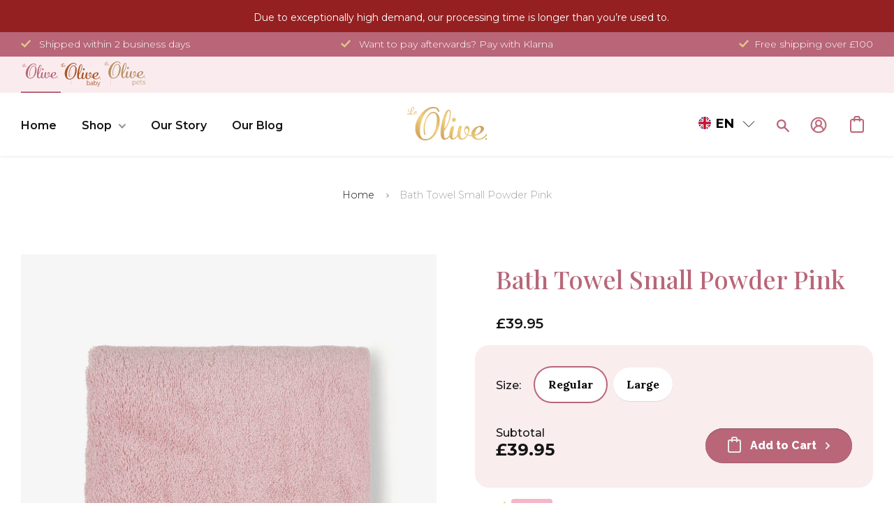

--- FILE ---
content_type: text/html; charset=utf-8
request_url: https://uk.le-olive.com/products/badlaken-petit-powder-pink
body_size: 195089
content:
<!DOCTYPE html><html><head><title>Loading...</title><meta charset="utf-8"><meta name="viewport" content="width=device-width,initial-scale=1"><script data-cfasync="false" data-fudge="true" id="fudge-js-patch-utils" fudge-script-name="patch_utils">!function(){"use strict";try{window.performance&&performance.mark("fudge.patch_utils_js_start")}catch(r){}}();
!function(){"use strict";const t=t=>{if(!t)return t;if(t.includes("/_external/"))try{return new URL(t).searchParams.get("url")||t}catch(e){return t}return t},e=/\\"|"(?:\\"|[^"])*"|\\,|(,)/g,r=/(\[\s*)(src)(\s*[\^*$~|]?\s*=[^\]]+])/g,n=t=>{if(!t.includes("src"))return t;const n=(t=>{if(!t.includes(","))return[t];const r=Array.from(t.matchAll(e));return function(t,e){let r=[],n=0;for(let c of e)r.push(t.substring(n,c)),n=c;return r.push(t.substring(n)),r}(t,r.filter((t=>","===t[1]&&void 0!==t.index)).map((t=>t.index))).map((t=>(","===t.charAt(0)&&(t=t.slice(1)),t.trim())))})(t);return n.flatMap((t=>(t=>{if(!t.includes("src"))return[t];const e=t.replaceAll(r,"$1data-osrc$3");return e===t?[t]:[e,t]})(t))).join(", ")};(()=>{Object.defineProperty(HTMLScriptElement.prototype,"getAttribute",{value:function(e){const r=Element.prototype.getAttribute.call(this,e);try{if("src"===e){if(null===r){const t=Element.prototype.getAttribute.call(this,"data-osrc");if(null!==t)return t}return t(r)||null}return r}catch(t){return r}},configurable:!0}),Object.defineProperty(HTMLScriptElement.prototype,"src",{get:function(){const e=Element.prototype.getAttribute.call(this,"src");if(null===e){const t=Element.prototype.getAttribute.call(this,"data-osrc");if(null!==t)return t}try{return t(e)||""}catch(t){return e}},configurable:!0});const e=(t,e)=>{const r=t[e],c=r.toString();function l(t){try{return r.call(this,n(t))}catch(e){return r.call(this,t)}}l.toString=()=>c,Object.defineProperty(t,e,{value:l,configurable:!0})};e(Document.prototype,"querySelector"),e(Document.prototype,"querySelectorAll"),e(Element.prototype,"querySelector"),e(Element.prototype,"querySelectorAll")})()}();
</script>
<script data-cfasync="false" data-fudge="true" id="fudge-js-utils" fudge-script-name="utils">!function(){"use strict";try{window.performance&&performance.mark("fudge.utils_js_start")}catch(r){}}();
!function(){"use strict";const e=XMLHttpRequest.prototype.open;function t(){return{events:{},emit(e,...t){let n=this.events[e]||[];for(let e=0,i=n.length;e<i;e++)n[e](...t)},on(e,t){return this.events[e]?.push(t)||(this.events[e]=[t]),()=>{this.events[e]=this.events[e]?.filter((e=>t!==e))}}}}XMLHttpRequest.prototype.open=function(){if(this._fudge_patched)return e.apply(this,arguments);this._fudge_patched=!0,e.apply(this,arguments),(e=>{try{return new URL(e,window.location.href).hostname===window.location.hostname}catch(e){return!1}})(arguments[1])&&this.setRequestHeader("X-Fudge-Sub-Resource","true")};const n=new URLSearchParams(window.location.search).get("fudge-debug");let i="true"===n||"1"===n;i||(i=window.location.hostname.endsWith(".local")||window.location.hostname.endsWith(".fudge.city")),i&&"false"===n&&(i=!1),false&&(i=!0);const o=e=>e.split(",").map((e=>e.trim())),r=t(),d=new Set;r.on("priority_images_loaded",(e=>{d.has("priority_images_loaded")||(window.__fudge_utils__.perfMark(`priority_images_loaded.${e}`),d.add("priority_images_loaded"))}));const s={};for(const e of[]){const t=document.documentElement.clientWidth,n=[...e.preload].reverse().find((e=>t>=e.minWidth));n&&(s[e.selector]=n.count)}window.__fudge_tr_event_queue__=window.__fudge_tr_event_queue__||[];let a=window.location.host;a=a.endsWith("cf.local")||a.endsWith("fudge.local")||a.endsWith("fudge.city")?a.replace(".cf.local","").replace(".fudge.local","").replace(".fudge.city","").replaceAll("_","."):null;const l={document:Document.prototype.addEventListener},u={onNativeDCL:e=>{let t=!1;const n=()=>{t||(t=!0,document.removeEventListener("DOMContentLoaded",n),requestAnimationFrame((()=>{e()})))};["interactive","complete","loaded"].includes(document.readyState)?n():(r.on("trigger_native_dcl",n),l.document.call(document,"DOMContentLoaded",n))},debug:i,logs:[],log(...e){e.unshift(Math.round(performance.now())),window.__fudge_utils__.logs.push(e),i&&(false?console.log("[Fudge]",...e.map((e=>"string"!=typeof e&&"number"!=typeof e?JSON.stringify(e):e))):console.log("[Fudge]",...e))},perfMark(e,...t){const n=`fudge.${e}`;window.__fudge_utils__.log(n,...t),performance.mark(n)},printLogs(){window.__fudge_utils__.logs.forEach((e=>console.log(...e)))},images:{getWinningCandidate:(e,t)=>{0===t&&console.warn("Provided image width is 0");const n=o(e);if(!n.length)return null;if(1===n.length)return{src:n[0]};const i=window.devicePixelRatio,r=(d=t,n.map((e=>{const[t,...n]=e.trim().split(" ").map((e=>e.trim())),i=n.find((e=>e.endsWith("w")));if(!i)return null;const o=parseInt(i.slice(0,-1));return!o||isNaN(o)?null:{src:t,density:o/d,widthPx:o}})).filter((e=>e)).sort(((e,t)=>(e.density??1/0)-(t.density??1/0))));var d;for(let e=0;e<r.length;e++){const t=r[e],n=r[e+1];if(!n)return t;const o=n.density;if(o<i)continue;const d=t.density,s=Math.sqrt(d*o);return i<=1&&i>d||i>=s?n:t}},getSplitSrcSet:o,getWidth:(e,t)=>{const n=getComputedStyle(e),i=parseInt(n.paddingLeft),o=parseInt(n.paddingRight),r=parseInt(n.borderLeftWidth),d=parseInt(n.borderRightWidth);return Math.max(Math.round(t-i-o-r-d),0)},preloadMax:s,getMeasuredImageWidth:e=>{if(!Array.isArray(e.widths))return;const t=document.documentElement.clientWidth,n=e.widths.findIndex((([e])=>e<=t));let i;return i=-1===n?e.widths[e.widths.length-1][1]:0===n?e.widths[0][1]:e.widths[n-1][1],i},possiblePreloadCount:2,removeFudgeClasses:e=>{if(!e)return;const t=Array.from(e.classList).filter((e=>!e.startsWith("fudge-img-")));e.className=t.join(" ")},classes:{"lazy":"fudge-img-lazy","priority":"fudge-img-priority","hidden":"fudge-img-hidden","aspectRatio":"fudge-img-aspect-ratio"},addLazyloadedClass:e=>{e?.classList.add("lazyloaded")}},emitter:r,onPriorityImagesLoaded:e=>{if(d.has("priority_images_loaded"))e();else{let t=!1;const n=r.on("priority_images_loaded",(()=>{t||(t=!0,e(),n())}))}},calledEvents:d,trackEvent:async(e,t={})=>{window.__fudge_utils__.log("Track Event",e,t),window.__fudge_tr_event?window.__fudge_tr_event(e,t):window.__fudge_tr_event_queue__.push([e,t])},fixHost:e=>{if(!a)return e;if(!(e=e.trim()).length)return e;if(e.startsWith("data:"))return e;if(e.startsWith("#"))return e;try{const t=new URL(e);return t.hostname===a?(t.hostname=window.location.hostname,t.toString()):e}catch(t){return e}},originalHost:a,metadata:{...{"deviceId":"Kamzt3yLkbfPP2pwRwO3t","pageGroupId":"product","pageLoadId":"bIfZz2_wwWH4O5NxxAPZr","sessionId":"0325bc9f-5adf-4f08-8530-ca0fb1fe2755","teamId":"886e1b66-354e-4268-a936-74b3573874e3"},windowId:(()=>{try{let e=sessionStorage.getItem("fudge-window-id");return e||(e="gPoZTBZfMl8hvP890Nt-Y",sessionStorage.setItem("fudge-window-id",e)),e}catch(e){return null}})()},createNanoEvents:t,triggerNativeDCL:()=>{window.__fudge_utils__.perfMark("trigger_native_dcl"),r.emit("trigger_native_dcl")}};window.__fudge_utils__=u,window.requestIdleCallback=window.requestIdleCallback||function(e){var t=Date.now();return setTimeout((function(){e({didTimeout:!1,timeRemaining:function(){return Math.max(0,50-(Date.now()-t))}})}),1)},window.cancelIdleCallback=window.cancelIdleCallback||function(e){clearTimeout(e)};const c=[].filter((e=>null==e.x||e.x===window.devicePixelRatio));window._fudge_preload_metrics={preloadedSrcs:new Map(c.map((e=>[e.src,{native:!0,startedAt:0}]))),priorityImages:{}}}();
</script>
<script data-cfasync="false" data-fudge="true" id="fudge-js-sw-register" fudge-script-name="sw_register">!function(){"use strict";try{window.performance&&performance.mark("fudge.sw_register_js_start")}catch(r){}}();
!function(){"use strict";const e=()=>{try{let e=sessionStorage.getItem("fudge-window-id");return e||(e="gPoZTBZfMl8hvP890Nt-Y",sessionStorage.setItem("fudge-window-id",e)),e}catch(e){return null}};window._fudge_sw_registration=new Promise((async e=>{const t=await navigator.serviceWorker.register("/service_worker.js",{updateViaCache:"none"});if(t.active)await navigator.serviceWorker.ready,e();else if(t.installing){const a=t=>{"activated"===t.target.state&&e()};t.installing.addEventListener("statechange",a)}else await navigator.serviceWorker.ready,e()})).then((()=>{window._fudge_sw_postMessage({type:"init",metadata:{...{"deviceId":"Kamzt3yLkbfPP2pwRwO3t","pageGroupId":"product","pageLoadId":"bIfZz2_wwWH4O5NxxAPZr","sessionId":"0325bc9f-5adf-4f08-8530-ca0fb1fe2755","teamId":"886e1b66-354e-4268-a936-74b3573874e3"},windowId:window.__fudge_utils__?.metadata?.windowId||e()},fudgeEnabled:true})})),window._fudge_sw_postMessage=async e=>(await window._fudge_sw_registration,!!navigator.serviceWorker.controller&&(navigator.serviceWorker.controller.postMessage(e),!0))}();
</script>

<script data-cfasync="false" data-fudge="true" id="fudge-js-preload-images" fudge-script-name="preload_images">!function(){"use strict";try{window.performance&&performance.mark("fudge.preload_images_js_start")}catch(r){}}();
!function(){"use strict";const e=e=>null!==e,t=["image/png","image/jpeg","image/gif","image/svg+xml",...[]],i=new Map(t.map((e=>[e,!0]))),n=async e=>!!(e=>{const t=document.createElement("canvas");return!!t.getContext&&0==t.toDataURL(e).indexOf(`data:${e}`)})(e)||new Promise((e=>{const t=new Image,i=function(i){e("string"!=typeof i&&!(!i||"load"!==i.type)&&1===t.width)};t.onerror=i,t.onload=i,t.src="[data-uri]"})).catch((()=>!1)),a={"[data-image-i=\"1\"] .product-single__photo":[{"type":"img","srcset":"/cdn/shop/products/IMG_9238_2_180x.jpg?v=1675944137 180w, /cdn/shop/products/IMG_9238_2_360x.jpg?v=1675944137 360w, /cdn/shop/products/IMG_9238_2_470x.jpg?v=1675944137 470w, /cdn/shop/products/IMG_9238_2_600x.jpg?v=1675944137 600w, /cdn/shop/products/IMG_9238_2_750x.jpg?v=1675944137 750w, /cdn/shop/products/IMG_9238_2_940x.jpg?v=1675944137 940w, /cdn/shop/products/IMG_9238_2_1080x.jpg?v=1675944137 1080w, /cdn/shop/products/IMG_9238_2_1296x.jpg?v=1675944137 1296w, /cdn/shop/products/IMG_9238_2_1512x.jpg?v=1675944137 1512w, /cdn/shop/products/IMG_9238_2_1728x.jpg?v=1675944137 1728w, /cdn/shop/products/IMG_9238_2_2048x.jpg?v=1675944137 2048w","dimensions":{"width":180,"height":240}}]},r=e=>{const t=e.sources.find((e=>{return!(e.type&&(t=e.type,!i.get(t)))&&!(e.media&&!window.matchMedia(e.media).matches);var t}));return t?.srcset||e.srcset},o=e=>"picture"===e.type?r(e):"missing-srcset"===e.type?null:e.srcset,s={"[data-image-i=\"1\"] .product-single__photo":{"widths":[[2560,605],[1278,604],[1276,603],[1274,602],[1272,601],[1270,600],[1268,599],[1266,598],[1264,597],[1262,596],[1260,595],[1258,594],[1256,593],[1254,592],[1252,591],[1250,590],[1248,589],[1246,588],[1244,587],[1242,586],[1240,585],[1238,584],[1236,583],[1234,582],[1232,581],[1230,580],[1228,579],[1226,578],[1224,577],[1222,576],[1220,575],[1218,574],[1216,573],[1214,572],[1212,571],[1210,570],[1208,569],[1206,568],[1204,567],[1202,566],[1200,565],[1198,564],[1196,563],[1194,562],[1192,561],[1190,560],[1188,559],[1186,558],[1184,557],[1182,556],[1180,555],[1178,554],[1176,553],[1174,552],[1172,551],[1170,550],[1168,549],[1166,548],[1164,547],[1162,546],[1160,545],[1158,544],[1156,543],[1154,542],[1152,541],[1150,540],[1148,539],[1146,538],[1144,537],[1142,536],[1140,535],[1138,534],[1136,533],[1134,532],[1132,531],[1130,530],[1128,529],[1126,528],[1124,527],[1122,526],[1120,525],[1118,524],[1116,523],[1114,522],[1112,521],[1110,520],[1108,519],[1106,518],[1104,517],[1102,516],[1100,515],[1098,514],[1096,513],[1094,512],[1092,511],[1090,510],[1088,509],[1086,508],[1084,507],[1082,506],[1080,505],[1078,504],[1076,503],[1074,502],[1072,501],[1070,500],[1068,499],[1066,498],[1064,497],[1062,496],[1060,495],[1058,494],[1056,493],[1054,492],[1052,491],[1050,490],[1048,489],[1046,488],[1044,487],[1042,486],[1040,485],[1038,484],[1036,483],[1034,482],[1032,481],[1030,480],[1028,479],[1026,478],[1024,477],[1022,476],[1020,475],[1018,474],[1016,473],[1014,472],[1012,471],[1010,470],[1008,469],[1006,468],[1004,467],[1002,466],[1000,465],[998,464],[996,463],[994,462],[992,461],[990,460],[989,400],[868,399],[866,398],[864,397],[862,396],[860,395],[858,394],[856,393],[854,392],[852,391],[850,390],[848,389],[846,388],[844,387],[842,386],[840,385],[838,384],[836,383],[834,382],[832,381],[830,380],[828,379],[826,378],[824,377],[822,376],[820,375],[818,374],[816,373],[814,372],[812,371],[810,370],[808,369],[806,368],[804,367],[802,366],[800,365],[798,364],[796,363],[794,362],[792,361],[790,360],[788,359],[786,358],[784,357],[782,356],[780,355],[778,354],[776,353],[774,352],[772,351],[770,350],[768,349],[766,348],[764,347],[762,346],[760,345],[758,344],[756,343],[754,342],[752,341],[750,340],[749,480],[519,479],[518,478],[517,477],[516,476],[515,475],[514,474],[513,473],[512,472],[511,471],[510,470],[509,469],[508,468],[507,467],[506,466],[505,465],[504,464],[503,463],[502,462],[501,461],[500,460],[499,459],[498,458],[497,457],[496,456],[495,455],[494,454],[493,453],[492,452],[491,451],[490,450],[489,449],[488,448],[487,447],[486,446],[485,445],[484,444],[483,443],[482,442],[481,441],[480,440],[479,439],[478,438],[477,437],[476,436],[475,435],[474,434],[473,433],[472,432],[471,431],[470,430],[469,429],[468,428],[467,427],[466,426],[465,425],[464,424],[463,423],[462,422],[461,421],[460,420],[459,419],[458,418],[457,417],[456,416],[455,415],[454,414],[453,413],[452,412],[451,411],[450,410],[449,409],[448,408],[447,407],[446,406],[445,405],[444,404],[443,403],[442,402],[441,401],[440,400],[439,399],[438,398],[437,397],[436,396],[435,395],[434,394],[433,393],[432,392],[431,391],[430,390],[429,389],[428,388],[427,387],[426,386],[425,385],[424,384],[423,383],[422,382],[421,381],[420,380],[419,379],[418,378],[417,377],[416,376],[415,375],[414,374],[413,373],[412,372],[411,371],[410,370],[409,369],[408,368],[407,367],[406,366],[405,365],[404,364],[403,363],[402,362],[401,361],[400,360],[399,359],[398,358],[397,357],[396,356],[395,355],[394,354],[393,353],[392,352],[391,351],[390,350],[389,349],[388,348],[387,347],[386,346],[385,345],[384,344],[383,343],[382,342],[381,341],[380,340],[379,339],[378,338],[377,337],[376,336],[375,335],[374,334],[373,333],[372,332],[371,331],[370,330],[369,329],[368,328],[367,327],[366,326],[365,325],[364,324],[363,323],[362,322],[361,321],[360,320],[359,319],[358,318],[357,317],[356,316],[355,315],[354,314],[353,313],[352,312],[351,311],[350,310],[349,309],[348,308],[347,307],[346,306],[345,305],[344,304],[343,303],[342,302],[341,301],[340,300],[339,299],[338,298],[337,297],[336,296],[335,295],[334,294],[333,293],[332,292],[331,291],[330,290],[329,289],[328,288],[327,287],[326,286],[325,285],[324,284],[323,283],[322,282],[321,281],[320,280]],"maxDensity":null,"preload":null}};window._fudge_preload={sizes:s,srcs:a,srcsetsToPreload:[]},window.__fudge_utils__.log("Preload Data",window._fudge_preload);let d=0;const c=e=>new Promise((t=>{const i=d;d++;let n=null;try{const a=new URL(e,window.location.href).href;window.__fudge_utils__.perfMark(`preload_image.${i}.start`,a),window._fudge_preload_metrics.preloadedSrcs.set(a,{startedAt:performance.now()}),n=()=>{const e=window._fudge_preload_metrics.preloadedSrcs.get(a);e&&(e.finishedAt=performance.now()),t()}}catch(e){}const a=document.createElement("link");a.rel="preload",a.as="image",a.setAttribute("fetchpriority","high"),a.onload=n,a.onerror=n,a.href=e,document.head.append(a)})),{getSplitSrcSet:l,getWinningCandidate:_,getMeasuredImageWidth:u,preloadMax:g}=window.__fudge_utils__.images;!async function(){const t=e=>{clearTimeout(r),window.__fudge_utils__.emitter.emit("priority_images_loaded",e)},r=setTimeout((()=>t("timeout")),1e3),d=[];await(async e=>{e=[...new Set(e)];for(const t of e)i.set(t,await n(t))})(d),window._fudge_preload.srcsetsToPreload=Object.values(a).flatMap((e=>e.map(o))).filter(e),await Promise.all(Object.keys(a).map((e=>(async e=>{const t=s[e];if(!t)return void window.__fudge_utils__.trackEvent("image_preload_bail",{reason:"no_sizes"});const i=a[e];if(!i?.length)return void window.__fudge_utils__.trackEvent("image_preload_bail",{reason:"no_images"});const n=u(t);if(null==n)return void window.__fudge_utils__.trackEvent("image_preload_bail",{reason:"image_hidden"});const r=g[e]??1;await Promise.all(i.slice(0,r).map((e=>{const t=o(e);if(!t)return;const i=l(t);if(1===i.length)return c(i[0].split(" ")[0].trim());if(i.length&&i.every((e=>e.endsWith("x")))){const e=window.devicePixelRatio,t=i.map((e=>{const[t,i]=e.split(" ").slice(0,2);if(i.endsWith("x"))return{src:t,density:parseFloat(i.replace("x",""))}})).find((t=>{if(t)return t.density>=e}));if(t)return c(t.src)}const a=_(t,n);return a?c(a.src):void 0})))})(e).catch((()=>{})))));const w=window._fudge_preload_metrics.preloadedSrcs.size;w>0&&window.__fudge_utils__.trackEvent("image_preload",{count:w}),t("all_loaded")}()}();
</script>
<style data-fudge="true">.fudge-img-hidden { opacity: 0 !important; font-size: 0 !important; } .fudge-img-lazy:not([src]):not([srcset]), .fudge-img-priority:not([src]):not([srcset]) {opacity: 0 !important;}</style><script data-cfasync="false" data-fudge="true" id="fudge-js-load-images" fudge-script-name="load_images">!function(){"use strict";try{window.performance&&performance.mark("fudge.load_images_js_start")}catch(r){}}();
!function(){"use strict";const{getWinningCandidate:t,getWidth:e,preloadMax:r,getMeasuredImageWidth:s,classes:n}=window.__fudge_utils__.images,i=new Set,o=new Map,a=t=>{if("PICTURE"===t.parentElement?.tagName)return t.parentElement},d=(t,e,r)=>{o.get(t)!==e&&(t.setAttribute("sizes",e+"px"),u(r,(t=>{t.setAttribute("sizes",e+"px")})),o.set(t,e))},c=new ResizeObserver((t=>{for(const r of t){const t=r.target;if(null==t.offsetParent)continue;const s=a(t),n=e(t,r.contentRect.width);if(i.has(t)){const e=t.getAttribute("data-srcset");if(w(e,s,n,!0)){c.unobserve(t),b(t,s,n,!0);continue}}const u=o.get(t);null!=u&&n&&u!==n&&d(t,n,s)}})),u=(t,e)=>{if(!t)return;const r=Array.from(t.querySelectorAll("source"));for(const t of r)e(t)},l=new IntersectionObserver((t=>{for(const r of t){const t=r.target;if(i.has(t)&&r.intersectionRatio>0){const s=e(t,r.boundingClientRect.width),n=a(t);w(t.getAttribute("data-srcset"),n,s,!0)&&(l.unobserve(t),b(t,n,s,!0))}}}));window.__fudge_priority_srcs=[];const g=t=>{const e=window.__fudge_priority_srcs.indexOf(t);-1!==e&&window.__fudge_priority_srcs.splice(e,1),window.__fudge_utils__.emitter.emit("on_load",t)};let f=0;const m=(t,e)=>{f++;const r=f.toString();t.dataset.fudgeId=r,window.__fudge_priority_srcs.push(r);const s=e=>{if(!window._fudge_preload)return;const{srcsetsToPreload:s}=window._fudge_preload,n=t.currentSrc||t.src;if(!n)return;const i=new URL(n,window.location.href).toString(),o=window._fudge_preload_metrics;if(o.preloadedSrcs.has(i))o.priorityImages[r]={imageId:r,hit:!0,src:n,loadError:e};else{const t=s.some((t=>t.includes(n)));o.priorityImages[r]={imageId:r,hit:!1,src:n,missReason:t?"wrong_size":"no_preload",loadError:e}}};t.addEventListener("load",(()=>{s(!1),g(r)})),t.addEventListener("error",(()=>{s(!0),g(r)}));const n=JSON.stringify({type:"image",wasPrioritized:!0});t.dataset.fudgeMetadata=n,e&&(e.dataset.fudgeMetadata=n),u(e,(t=>{t.dataset.fudgeMetadata=n}))};window.__fudgeLoadImageNatively=t=>{const e=t.previousElementSibling;e&&m(e,null)};const w=(t,e,r,s)=>{const n=Array.from(e?.querySelectorAll("source")||[]),i=e&&n.some((t=>t.hasAttribute("data-srcset")));return!(s&&(t||i)&&!r)&&s};let _=0;const b=(t,r,s,n)=>{window.__fudge_utils__.perfMark(`load_image.${_}`),_++;const o=t.getAttribute("data-src"),a=t.getAttribute("data-srcset"),g=w(a,r,s,n);if(c.observe(t),!g)return i.add(t),void l.observe(t);i.delete(t),m(t,r);let f=!1;t.addEventListener("load",(()=>{f||(requestAnimationFrame((()=>{const s=e(t,t.offsetWidth);d(t,s,r)})),f=!0)})),a&&(t.setAttribute("sizes",s+"px"),t.setAttribute("srcset",a)),o&&t.setAttribute("src",o),t.removeAttribute("data-srcset"),t.removeAttribute("data-src"),u(r,(t=>{const e=t.getAttribute("data-srcset"),r=t.getAttribute("data-src");e?(t.setAttribute("sizes",s+"px"),t.setAttribute("srcset",e),t.removeAttribute("data-srcset")):r&&(t.setAttribute("src",r),t.removeAttribute("data-src"))}))},p={...r};window.__fudgeLoadImage=(t,r)=>{let i=t.previousElementSibling;if(!i)return;let o,a,d=null;if("PICTURE"===i.parentElement?.tagName&&(d=i.parentElement),null!=r){const t=p[r];if(null!=t){if(t<=0)return i.classList.remove(n.priority),void i.classList.add(n.lazy);p[r]=t-1}}if(window._fudge_preload?.sizes&&r){const t=window._fudge_preload.sizes[r];if(t){const e=s(t);"number"==typeof e?o=e:null===e&&(o="hidden")}}let c=!1;null!=o?"hidden"!==o&&(a=o,c=!0):(c=null!=i.offsetParent,c&&(a=e(i,i.offsetWidth))),b(i,d,a,c)};const h=new Set,A=new ResizeObserver((t=>{for(const e of t)S(e.target,e.contentRect.width)})),y=new Map,v=[180,360,540,720,900,1080,1296,1512,1728,1944,2160],I=/url\((?!['"]?(?:data):)['"]?([^'"\)]*)['"]?\)/i,S=async(r,s)=>{const n=Math.random();y.set(r,n),_++;let i=r.getAttribute("data-bgset");if(!i){const t=window.getComputedStyle(r).backgroundImage;if(t){const e=I.exec(t);if(e){const t=(t=>{if(t.pathname.startsWith("/hubfs")&&(t.pathname=`/hs-fs${t.pathname}`),t.pathname.startsWith("/hs-fs"))return v.map((e=>(t.searchParams.set("width",e.toString()),t.searchParams.delete("height"),`${t.toString()} ${e}w`)))})(new URL(e[1],r.baseURI));t&&(i=t.join(", "),r.setAttribute("data-bgset",i))}}}if(!i)return;if(h.has(r)||(h.add(r),A.observe(r)),!s)return;const o=e(r,s),a=t(i,o);if(!a)return;const d=`url(${a.src})`;var c;r.style.backgroundImage!==d&&(r.style.backgroundImage.trim().length&&(await(c=a.src,new Promise(((t,e)=>{const r=new Image;r.onload=t,r.onerror=e,r.src=c}))),y.get(r)!==n)||(r.style.backgroundImage=d,"0"===getComputedStyle(r).opacity&&(r.style.opacity="1"),y.delete(r)))};window.__fudgeLoadBackgroundImage=t=>{const e=t.previousElementSibling;e&&S(e,e.offsetWidth)}}();
</script>
<link rel="preload" as="style" href="https://uk.le-olive.com/_external/?url=https%3A%2F%2Ffonts.googleapis.com%2Fcss2%3Ffamily%3DRaleway%3Awght%40400%3B500%3B600%3B700%3B800%26display%3Dswap&h=Q0KHzrv8I3o42Yynd_jXEz0d3BOqEgy1BxsMsC2eUoY=">
<link rel="preload" as="style" href="/cdn/shop/t/114/assets/baby.scss.css?v=35575282566916879931703167605">
<link rel="preload" as="style" href="https://cdn.shopify.com/extensions/f6a6acaa-8199-4757-9065-241fe5f1ba90/simple-bundles-kits-5/assets/simple-bundles-v2.css">
<link rel="preload" as="style" href="https://uk.le-olive.com/_external/?url=https%3A%2F%2Ffonts.googleapis.com%2Fcss2%3Ffamily%3DLora%3Awght%40600%26display%3Dswap&h=-IrBWqepOaAFDFWH82qygogzy74KRYymSl8RxlCCCsI=">
<link rel="preload" as="style" href="/cdn/shop/t/114/assets/theme.scss.css?v=11108882320593777971712068165">
<link rel="preload" as="style" href="/cdn/shop/t/114/assets/pets.css?v=147615309539159030671700060337">
<link rel="preload" as="style" href="/cdn/shop/t/114/assets/owl.carousel.united.min.css?v=178293204101561234251668075179">
<link rel="preload" as="style" href="/cdn/shop/t/114/assets/owl.carousel.united.min.css?v=178293204101561234251668075179">
<link rel="preload" as="style" href="/cdn/shop/t/114/assets/wss.css?v=56424486455737021731713360369">
<link rel="preload" as="style" href="https://uk.le-olive.com/_external/?url=https%3A%2F%2Fzegsu.com%2Fdist%2Fcss%2Fsold-counter%2Fwidget.css%3Fversion%3D1.0.1&h=_LNnxtoWFyd1Ml25CkD_f9HfiMBBbtL3BofOTDRanwg=">
<link rel="preload" as="style" href="/cdn/shop/t/114/assets/bold-options.css?v=123160307633435409531668075167"><script data-cfasync="false" data-fudge="true">(function(){ window.__fudge_utils__.perfMark('origin_response'); window.__fudge_utils__.log('origin response duration', 1297); })();</script>

<script data-cfasync="false" data-fudge="true">(function(){ !function(){"use strict";const e=[null,"html"].filter(Boolean).join(" "),t=document.querySelector(e);if(t)[["class","supports-no-js"],["lang","en"]].forEach((e=>t.setAttribute(e[0],e[1])));else if(null&&null){const e=document.createElement(null);[["class","supports-no-js"],["lang","en"]].forEach((t=>e.setAttribute(t[0],t[1]))),document.querySelector(null).appendChild(e)}}();
 })();</script>
  <head><script>window._fudge_sw_postMessage({type: 'relay-headers', relay: "LvAA3M5BL61YAREb+z8E9bhDT355Vk8IGeQMK4/U/zg/kDp5hZR+eGfPOxPEaQFSdO98McGR7W6vid0BFlpilDqDivVxnxMxptmPpEN8U+uS/7XZOnOlJzcpA7MQi3uvbiX+S0hyiNmSv9+8z/uUNE6OJB8D3epPu75boi6lHmrhvPnfmqsAqpbHQALdKDDivCUxITsrTQv1nn2kKLK/KVvoDe0itRrehFWogae1zZYFTeNqaslRIoCopfJCzSc6vLFG2gXhMwnWRYUrkwcgqT/a/QP7uymLfKCYu5DJa71w+BCo6GOf3jjcmsqWlcNo/Zj0Mqlmm53uHWB8O990LWIbvhmXzIn2Vi95CpjsrXmZnIf3cMoDNo2xKOO1lKyX6kUrBGi3M/FJMUyRFzkOM1pHmm37cyN6j7LA1MN6/rND5JJ8LSbvJwpC7fUiRtBWgUkCoERX0S5AwkwJdLScrIQAkFPpqRGvIYg8+swTZkVmv158tfPXI8kG6Q0tujOu3pRmyzBvn4EQp4ngYHggG/aYDu8WShd3RInLdWHuI/Tqz/hzitN0daGrQoxw8Xi5ZICWK4QQwpnSv/NP8ILX9L1mU4/4yeBBZ4MRXC2tQCvrsG1QLzPoWDK4KnO1m/9kJoQA4L6uu30izWE1GpugNWvpqS2sl/6MZXLWr2mn7jMlyTtwzFDtd518wB34rJNRTw05/z42o7bqhs26yoRgfKHsEmuPhps8d8cUGct7uRvpxJaBESjb4kaU4fO5FIxVQh6ksT5Ap5MFBqdcbzqTg/6/B1jgy9fnDEJaxOGK+9DgYF+QNlT42rJHAXOZkodXEgLMP37NjV/w/[base64]/uMUCOpex8F7Were/zaMbWkUyqKmZnwCpRFGhNf457ronAfbA7BO+i53+4tPlngW/FV91VQ4gKIhOPraL2b2Csg3DZTpRh3xFr60HLsnpPy6kDkn72CJjU6id4dxa98IwtBWfu5w0cTdroJsUhNi1jJ2ptiFtOH6Fu7e1DdzAh2nyxGOKabOI3CgGiT49wz/wYXlY58rRwnUPTM2YH5YRkU/yjzyzfAjSZhhUBMhjthzfr6SKSm9QZTnsqY6p5bOBajD4RjeU7SSAI2E+1aRj5UdEJ7vifIbr7u6I+UPJdi7zZ0DN3tHjwQj+mFgnpJtA6YQL2HJ65wPNmKP+ksSBQWFlASmTyX4HWb9k88TbBv2fJfaU2oJDXgnklfGM3LtToDmE8bbMAxkVLmXz8VQ"})</script><script data-cfasync="false" data-fudge="true">(function(){ document.documentElement.className = document.documentElement.className.replace('supports-no-js', 'supports-js'); })();</script>
    
    <script>
  window.consentmo_gcm_initial_state = "";
  window.consentmo_gcm_state = "0";
  window.consentmo_gcm_security_storage = "strict";
  window.consentmo_gcm_ad_storage = "marketing";
  window.consentmo_gcm_analytics_storage = "analytics";
  window.consentmo_gcm_functionality_storage = "functionality";
  window.consentmo_gcm_personalization_storage = "functionality";
  window.consentmo_gcm_ads_data_redaction = "true";
  window.consentmo_gcm_url_passthrough = "false";
  window.consentmo_gcm_data_layer_name = "dataLayer";

  // Google Consent Mode V2 integration script from Consentmo GDPR
  window.isenseRules = {};
  window.isenseRules.gcm = {
      gcmVersion: 2,
      integrationVersion: 3,
      customChanges: false,
      consentUpdated: false,
      initialState: 7,
      isCustomizationEnabled: false,
      adsDataRedaction: true,
      urlPassthrough: false,
      dataLayer: 'dataLayer',
      categories: { ad_personalization: "marketing", ad_storage: "marketing", ad_user_data: "marketing", analytics_storage: "analytics", functionality_storage: "functionality", personalization_storage: "functionality", security_storage: "strict"},
      storage: { ad_personalization: "false", ad_storage: "false", ad_user_data: "false", analytics_storage: "false", functionality_storage: "false", personalization_storage: "false", security_storage: "false", wait_for_update: 2000 }
  };
  if(window.consentmo_gcm_state !== null && window.consentmo_gcm_state !== "" && window.consentmo_gcm_state !== "0") {
    window.isenseRules.gcm.isCustomizationEnabled = true;
    window.isenseRules.gcm.initialState = window.consentmo_gcm_initial_state === null || window.consentmo_gcm_initial_state.trim() === "" ? window.isenseRules.gcm.initialState : window.consentmo_gcm_initial_state;
    window.isenseRules.gcm.categories.ad_storage = window.consentmo_gcm_ad_storage === null || window.consentmo_gcm_ad_storage.trim() === "" ? window.isenseRules.gcm.categories.ad_storage : window.consentmo_gcm_ad_storage;
    window.isenseRules.gcm.categories.ad_user_data = window.consentmo_gcm_ad_storage === null || window.consentmo_gcm_ad_storage.trim() === "" ? window.isenseRules.gcm.categories.ad_user_data : window.consentmo_gcm_ad_storage;
    window.isenseRules.gcm.categories.ad_personalization = window.consentmo_gcm_ad_storage === null || window.consentmo_gcm_ad_storage.trim() === "" ? window.isenseRules.gcm.categories.ad_personalization : window.consentmo_gcm_ad_storage;
    window.isenseRules.gcm.categories.analytics_storage = window.consentmo_gcm_analytics_storage === null || window.consentmo_gcm_analytics_storage.trim() === "" ? window.isenseRules.gcm.categories.analytics_storage : window.consentmo_gcm_analytics_storage;
    window.isenseRules.gcm.categories.functionality_storage = window.consentmo_gcm_functionality_storage === null || window.consentmo_gcm_functionality_storage.trim() === "" ? window.isenseRules.gcm.categories.functionality_storage : window.consentmo_gcm_functionality_storage;
    window.isenseRules.gcm.categories.personalization_storage = window.consentmo_gcm_personalization_storage === null || window.consentmo_gcm_personalization_storage.trim() === "" ? window.isenseRules.gcm.categories.personalization_storage : window.consentmo_gcm_personalization_storage;
    window.isenseRules.gcm.categories.security_storage = window.consentmo_gcm_security_storage === null || window.consentmo_gcm_security_storage.trim() === "" ? window.isenseRules.gcm.categories.security_storage : window.consentmo_gcm_security_storage;
    window.isenseRules.gcm.urlPassthrough = window.consentmo_gcm_url_passthrough === null || window.consentmo_gcm_url_passthrough.trim() === "" ? window.isenseRules.gcm.urlPassthrough : window.consentmo_gcm_url_passthrough;
    window.isenseRules.gcm.adsDataRedaction = window.consentmo_gcm_ads_data_redaction === null || window.consentmo_gcm_ads_data_redaction.trim() === "" ? window.isenseRules.gcm.adsDataRedaction : window.consentmo_gcm_ads_data_redaction;
    window.isenseRules.gcm.dataLayer = window.consentmo_gcm_data_layer_name === null || window.consentmo_gcm_data_layer_name.trim() === "" ? window.isenseRules.gcm.dataLayer : window.consentmo_gcm_data_layer_name;
  }
  window.isenseRules.initializeGcm = function (rules) {
    if(window.isenseRules.gcm.isCustomizationEnabled) {
      rules.initialState = window.isenseRules.gcm.initialState;
      rules.urlPassthrough = window.isenseRules.gcm.urlPassthrough === true || window.isenseRules.gcm.urlPassthrough === 'true';
      rules.adsDataRedaction = window.isenseRules.gcm.adsDataRedaction === true || window.isenseRules.gcm.adsDataRedaction === 'true';
    }

    let initialState = parseInt(rules.initialState);
    let marketingBlocked = initialState === 0 || initialState === 2 || initialState === 5 || initialState === 7;
    let analyticsBlocked = initialState === 0 || initialState === 3 || initialState === 6 || initialState === 7;
    let functionalityBlocked = initialState === 4 || initialState === 5 || initialState === 6 || initialState === 7;

    let gdprCache = localStorage.getItem('gdprCache') ? JSON.parse(localStorage.getItem('gdprCache')) : null;
    if (gdprCache && typeof gdprCache.updatedPreferences !== "undefined") {
      let updatedPreferences = gdprCache.updatedPreferences;
      marketingBlocked = parseInt(updatedPreferences.indexOf('marketing')) > -1;
      analyticsBlocked = parseInt(updatedPreferences.indexOf('analytics')) > -1;
      functionalityBlocked = parseInt(updatedPreferences.indexOf('functionality')) > -1;
    }

    Object.entries(rules.categories).forEach(category => {
      if(rules.storage.hasOwnProperty(category[0])) {
        switch(category[1]) {
          case 'strict':
            rules.storage[category[0]] = "granted";
            break;
          case 'marketing':
            rules.storage[category[0]] = marketingBlocked ? "denied" : "granted";
            break;
          case 'analytics':
            rules.storage[category[0]] = analyticsBlocked ? "denied" : "granted";
            break;
          case 'functionality':
            rules.storage[category[0]] = functionalityBlocked ? "denied" : "granted";
            break;
        }
      }
    });
    rules.consentUpdated = true;
    isenseRules.gcm = rules;
  }

  window[window.isenseRules.gcm.dataLayer] = window[window.isenseRules.gcm.dataLayer] || [];
  function gtag() { window[window.isenseRules.gcm.dataLayer].push(arguments); }

  function initialConsentUpdate() {
    // Google Consent Mode - initialization start
    window.isenseRules.initializeGcm({
      ...window.isenseRules.gcm,
      adsDataRedaction: true,
      urlPassthrough: false,
      initialState: 7
    });

    /*
    * initialState acceptable values:
    * 0 - Set both ad_storage and analytics_storage to denied
    * 1 - Set all categories to granted
    * 2 - Set only ad_storage to denied
    * 3 - Set only analytics_storage to denied
    * 4 - Set only functionality_storage to denied
    * 5 - Set both ad_storage and functionality_storage to denied
    * 6 - Set both analytics_storage and functionality_storage to denied
    * 7 - Set all categories to denied
    */

    gtag("consent", "default", isenseRules.gcm.storage);
    isenseRules.gcm.adsDataRedaction && gtag("set", "ads_data_redaction", isenseRules.gcm.adsDataRedaction);
    isenseRules.gcm.urlPassthrough && gtag("set", "url_passthrough", isenseRules.gcm.urlPassthrough);
  }

  let isInitConsentmoSignal = true;
  document.addEventListener("consentmoSignal", function(e) {
    if (isInitConsentmoSignal) {
      initialConsentUpdate();
      isInitConsentmoSignal = false;
    }
  });
</script>

    <meta name="google-site-verification" content="NfZl32jn-vef5q568_35-NK60XAWDTWEWWnegfh2trY" />
    <!-- Clarity integration script with GDPR/CCPA Compliance + Cookie Management App -->
<script id="gdpr-clarity-blocking-script">
  let isClarityExecuted = false;

  function executeClarity() {
    if(!isClarityExecuted) {
      (function(c,l,a,r,i,t,y){
        c[a]=c[a]||function(){(c[a].q=c[a].q||[]).push(arguments)};
        t=l.createElement(r);t.async=1;t.src="https://www.clarity.ms/tag/"+i;
        y=l.getElementsByTagName(r)[0];y.parentNode.insertBefore(t,y);
      })(window, document, "clarity", "script", "lo7o1fxqz8");
      isClarityExecuted = true;
    }
  }

  function checkConsentForClarity(adittionalChecks = 0) {
    let cpdCookie = (document.cookie.match(/^(?:.*;)?\s*cookieconsent_preferences_disabled(\s*=\s*([^;]+)?)(?:.*)?$/)||[,null])[1];
    if(cpdCookie != null) {
      if(parseInt(cpdCookie.indexOf('marketing')) === -1) {
        executeClarity();
      }
    } else {
      let gdprCache = localStorage.getItem('gdprCache') ? JSON.parse(localStorage.getItem('gdprCache')) : null;
      let gdprCacheConsentSettings = gdprCache && gdprCache.getCookieConsentSettings ? JSON.parse(gdprCache.getCookieConsentSettings) : null;
      let gdprCacheCountryDetection = gdprCache && gdprCache.countryDetection ? JSON.parse(gdprCache.countryDetection) : null;
      let ccsCookie = (document.cookie.match(/^(?:.*;)?\s*cookieconsent_status\s*=\s*([^;]+)(?:.*)?$/)||[,null])[1];
      if((gdprCacheConsentSettings || (gdprCacheCountryDetection && gdprCacheCountryDetection.disable === '1')) && !ccsCookie) {
        if((gdprCacheConsentSettings && gdprCacheConsentSettings.status === 'disabled') || gdprCacheCountryDetection.disable === '1'){
          executeClarity();
        } else {
          let initPreferences = parseInt(gdprCacheConsentSettings.checkboxes_behavior);
          if(initPreferences === 1 || initPreferences === 3 || initPreferences === 4 || initPreferences === 6) {
            executeClarity();
          }
        }
      } else {
        if (adittionalChecks > 0) {
          setTimeout(function() {
            checkConsentForClarity(adittionalChecks - 1);
          }, 1000);
        } else {
          executeClarity();
        }
      }
    }
  }

  window.addEventListener('click', function (e) {
    if (e.target && typeof e.target.className === 'string' && e.target.className.indexOf('isense-cc-submit-consent') >= 0){
      checkConsentForClarity();
    }
  });

  checkConsentForClarity(3);
</script>


      

    <!-- Start VWO Async SmartCode -->
    
    <script type='text/javascript' id='vwoCode'>
    window._vwo_code || (function() {
    var account_id=779057,
    version=2.0,
    settings_tolerance=2000,
    hide_element='body',
    hide_element_style = 'opacity:0 !important;filter:alpha(opacity=0) !important;background:none !important',
    /* DO NOT EDIT BELOW THIS LINE */
    f=false,w=window,d=document,v=d.querySelector('#vwoCode'),cK='_vwo_'+account_id+'_settings',cc={};try{var c=JSON.parse(localStorage.getItem('_vwo_'+account_id+'_config'));cc=c&&typeof c==='object'?c:{}}catch(e){}var stT=cc.stT==='session'?w.sessionStorage:w.localStorage;code={use_existing_jquery:function(){return typeof use_existing_jquery!=='undefined'?use_existing_jquery:undefined},library_tolerance:function(){return typeof library_tolerance!=='undefined'?library_tolerance:undefined},settings_tolerance:function(){return cc.sT||settings_tolerance},hide_element_style:function(){return'{'+(cc.hES||hide_element_style)+'}'},hide_element:function(){return typeof cc.hE==='string'?cc.hE:hide_element},getVersion:function(){return version},finish:function(){if(!f){f=true;var e=d.getElementById('_vis_opt_path_hides');if(e)e.parentNode.removeChild(e)}},finished:function(){return f},load:function(e){var t=this.getSettings(),n=d.createElement('script'),i=this;if(t){n.textContent=t;d.getElementsByTagName('head')[0].appendChild(n);if(!w.VWO||VWO.caE){stT.removeItem(cK);i.load(e)}}else{n.fetchPriority='high';n.src=e;n.type='text/javascript';n.onerror=function(){_vwo_code.finish()};d.getElementsByTagName('head')[0].appendChild(n)}},getSettings:function(){try{var e=stT.getItem(cK);if(!e){return}e=JSON.parse(e);if(Date.now()>e.e){stT.removeItem(cK);return}return e.s}catch(e){return}},init:function(){if(d.URL.indexOf('__vwo_disable__')>-1)return;var e=this.settings_tolerance();w._vwo_settings_timer=setTimeout(function(){_vwo_code.finish();stT.removeItem(cK)},e);var t=d.currentScript,n=d.createElement('style'),i=this.hide_element(),r=t&&!t.async&&i?i+this.hide_element_style():'',c=d.getElementsByTagName('head')[0];n.setAttribute('id','_vis_opt_path_hides');v&&n.setAttribute('nonce',v.nonce);n.setAttribute('type','text/css');if(n.styleSheet)n.styleSheet.cssText=r;else n.appendChild(d.createTextNode(r));c.appendChild(n);this.load('https://dev.visualwebsiteoptimizer.com/j.php?a='+account_id+'&u='+encodeURIComponent(d.URL)+'&vn='+version)}};w._vwo_code=code;code.init();})();
    </script>
    <!-- End VWO Async SmartCode -->

    <!-- Anti-flicker snippet (recommended) -->
    <style>.async-hide { opacity: 0 !important} </style>
      

    <!-- Google Tag Manager -->
    <script>(function(w,d,s,l,i){w[l]=w[l]||[];w[l].push({'gtm.start':new Date().getTime(),event:'gtm.js'});var f=d.getElementsByTagName(s)[0],j=d.createElement(s),dl=l!='dataLayer'?'&l='+l:'';j.async=true;j.src='https://data.le-olive.com/juvtpppb.js?st='+i+dl;f.parentNode.insertBefore(j,f);})(window,document,'script','dataLayer','5Z7G94N');</script>
    <!-- End Google Tag Manager -->
  
    <meta name="google-site-verification" content="y0JBXajIrxwDGQBhVW3x0nvFm7LPV-gczIWwfGmVhL4" />
    <meta name="google-site-verification" content="Q1_w67Nn5_BoisDuCdEEs5aSnKNimPtb1aMxhgAfYS8" />
    

    <meta charset="utf-8">
    <meta http-equiv="X-UA-Compatible" content="IE=edge,chrome=1">
    <script data-cfasync="false" data-fudge="true">(function(){ !function(){"use strict";const e=["head","meta[name=viewport]"].filter(Boolean).join(" "),t=document.querySelector(e);if(t)[["name","viewport"],["content","width=device-width,initial-scale=1"]].forEach((e=>t.setAttribute(e[0],e[1])));else if("head"&&"meta"){const e=document.createElement("meta");[["name","viewport"],["content","width=device-width,initial-scale=1"]].forEach((t=>e.setAttribute(t[0],t[1]))),document.querySelector("head").appendChild(e)}}();
 })();</script>

    <!-- Start Fudge head embeds -->
    <script id="fudge-experiment-rollouts" type="application/json">{"fudge-search":[0,1],"pdp-npv":[0.5,0.5],"pdp-npv-algo":[0.5,0.5],"overall":[0.5,0.5],"cart-drawer":[0.5,0.5],"atc-success":[0.5,0.5],"shop-similar":[0.5,0.5],"landing-pages":[0.5,0.5]}</script>
    <!-- End Fudge head embeds -->

    <!-- Start Fudge embeds -->
    <meta name='fudge-theme-role' content='main'>

    <!-- End Fudge embeds -->

    <meta name="theme-color" content="">
    <link rel="canonical" href="https://uk.le-olive.com/products/badlaken-petit-powder-pink">

    <meta name="p:domain_verify" content="c1809fd1eb82e1570a4ec07298e2bd21"/>
    
    
    
    <!-- Dev mode --><!-- /Dev mode -->


    
    
    <link rel="shortcut icon" href="//uk.le-olive.com/cdn/shop/files/Le_olive_Gold_logo_L_transp_32x32.png?v=1614710589" type="image/png" />
    

    <script>(function(){ document.querySelector('head title').innerHTML = "Bath Towel Small Powder Pink &ndash; Le Olive"; document.currentScript.remove() })();</script>

    
      <meta name="description" content="Kleur: Powder Pink Kleur borduring: Powder Pink Materiaal Product: 100% Katoen Regulier: 60x105cm Groot: 70x140cm Zacht en goed absorberend. GOOD THINGS TAKE TIME Waan jezelf in een luxe hotel met deze super zachte badhanddoek. Een echte eyecatcher in je badkamer. Maak deze beauty nog specialer door jouw eigen personal">
    

    <!-- /snippets/social-meta-tags.liquid -->




<meta property="og:site_name" content="Le Olive ">
<meta property="og:url" content="https://uk.le-olive.com/products/badlaken-petit-powder-pink">
<meta property="og:title" content="Bath Towel Small Powder Pink">
<meta property="og:type" content="product">
<meta property="og:description" content="Kleur: Powder Pink Kleur borduring: Powder Pink Materiaal Product: 100% Katoen Regulier: 60x105cm Groot: 70x140cm Zacht en goed absorberend. GOOD THINGS TAKE TIME Waan jezelf in een luxe hotel met deze super zachte badhanddoek. Een echte eyecatcher in je badkamer. Maak deze beauty nog specialer door jouw eigen personal">

  <meta property="og:price:amount" content="39.95">
  <meta property="og:price:currency" content="GBP">

<meta property="og:image" content="http://uk.le-olive.com/cdn/shop/products/IMG_9238_2_1200x1200.jpg?v=1756796654"><meta property="og:image" content="http://uk.le-olive.com/cdn/shop/products/IMG_9265V2_2_1200x1200.jpg?v=1756796655"><meta property="og:image" content="http://uk.le-olive.com/cdn/shop/products/1268-LeOlivebaby8-701902_799def1c-0f0f-443e-a4ea-e3f1410d619a_1200x1200.jpg?v=1756796655">
<meta property="og:image:secure_url" content="https://uk.le-olive.com/cdn/shop/products/IMG_9238_2_1200x1200.jpg?v=1756796654"><meta property="og:image:secure_url" content="https://uk.le-olive.com/cdn/shop/products/IMG_9265V2_2_1200x1200.jpg?v=1756796655"><meta property="og:image:secure_url" content="https://uk.le-olive.com/cdn/shop/products/1268-LeOlivebaby8-701902_799def1c-0f0f-443e-a4ea-e3f1410d619a_1200x1200.jpg?v=1756796655">


<meta name="twitter:card" content="summary_large_image">
<meta name="twitter:title" content="Bath Towel Small Powder Pink">
<meta name="twitter:description" content="Kleur: Powder Pink Kleur borduring: Powder Pink Materiaal Product: 100% Katoen Regulier: 60x105cm Groot: 70x140cm Zacht en goed absorberend. GOOD THINGS TAKE TIME Waan jezelf in een luxe hotel met deze super zachte badhanddoek. Een echte eyecatcher in je badkamer. Maak deze beauty nog specialer door jouw eigen personal">


    <script>
      document.documentElement.className = document.documentElement.className.replace('supports-no-js', 'supports-js');

      var theme = {
        mapStrings: {
          addressError: "Error looking up that address",
          addressNoResults: "No results for that address",
          addressQueryLimit: "You have exceeded the Google API usage limit. Consider upgrading to a \u003ca href=\"https:\/\/developers.google.com\/maps\/premium\/usage-limits\"\u003ePremium Plan\u003c\/a\u003e.",
          authError: "There was a problem authenticating your Google Maps account."
        }
      }
    </script>

    <link href="https://uk.le-olive.com/_external/?url=https%3A%2F%2Ffonts.googleapis.com%2Fcss2%3Ffamily%3DRaleway%3Awght%40400%3B500%3B600%3B700%3B800%26display%3Dswap&h=Q0KHzrv8I3o42Yynd_jXEz0d3BOqEgy1BxsMsC2eUoY=" rel="stylesheet"><link type="disabled" href="https://fonts.googleapis.com/css2?family=Raleway:wght@400;500;600;700;800&display=swap" rel="stylesheet">
    <link href="https://uk.le-olive.com/_external/?url=https%3A%2F%2Ffonts.googleapis.com%2Fcss2%3Ffamily%3DLora%3Awght%40600%26display%3Dswap&h=-IrBWqepOaAFDFWH82qygogzy74KRYymSl8RxlCCCsI=" rel="stylesheet"><link type="disabled" rel="stylesheet" href="https://fonts.googleapis.com/css2?family=Lora:wght@600&display=swap">

    <link rel="stylesheet" href="https://uk.le-olive.com/cdn/shop/t/114/assets/owl.carousel.united.min.css?v=178293204101561234251668075179" media="print" onload="this.media='all'"><link rel="stylesheet" href="//uk.le-olive.com/cdn/shop/t/114/assets/owl.carousel.united.min.css?v=178293204101561234251668075179" type="disabled" media="print" onload="this.media='all'">

<noscript>
  <link rel="stylesheet" href="//uk.le-olive.com/cdn/shop/t/114/assets/owl.carousel.united.min.css?v=178293204101561234251668075179">
</noscript>


    <link href="https://uk.le-olive.com/cdn/shop/t/114/assets/theme.scss.css?v=178132004381175555791762532318" rel="stylesheet" type="text/css" media="all" /><link rel="stylesheet" href="//uk.le-olive.com/cdn/shop/t/114/assets/theme.scss.css?v=178132004381175555791762532318" type="disabled" media="all">
    <link href="https://uk.le-olive.com/cdn/shop/t/114/assets/wss.css?v=24504909174909280601736152570" rel="stylesheet" type="text/css" media="all" /><link media="all" type="disabled" rel="stylesheet" href="//uk.le-olive.com/cdn/shop/t/114/assets/wss.css?v=24504909174909280601736152570">




      <link href="https://uk.le-olive.com/cdn/shop/t/114/assets/pets.css?v=181554765986120943801725274112" rel="stylesheet" type="text/css" media="all" /><link rel="stylesheet" media="all" href="//uk.le-olive.com/cdn/shop/t/114/assets/pets.css?v=181554765986120943801725274112" type="disabled">

      <!-- compilled and minified -->
    <link href="https://uk.le-olive.com/cdn/shop/t/114/assets/baby.scss.css?v=85766561017409628291761479587" rel="stylesheet" type="text/css" media="all" /><link type="disabled" media="all" href="//uk.le-olive.com/cdn/shop/t/114/assets/baby.scss.css?v=85766561017409628291761479587" rel="stylesheet">
    <link href="https://uk.le-olive.com/cdn/shop/t/114/assets/pets.scss.css?v=142764686291676792401736152584" rel="stylesheet" type="text/css" media="all" /><link type="disabled" rel="stylesheet" media="all" href="//uk.le-olive.com/cdn/shop/t/114/assets/pets.scss.css?v=142764686291676792401736152584">
      

    
   
    <script>window.performance && window.performance.mark && window.performance.mark('shopify.content_for_header.start');</script><meta name="facebook-domain-verification" content="f255om7a5yvvg7e2a8md0ax4znflxh">
<meta name="facebook-domain-verification" content="1bkindr92zi4vwkmmhgkvdtuwyw94k">
<meta id="shopify-digital-wallet" name="shopify-digital-wallet" content="/27925676171/digital_wallets/dialog">
<meta name="shopify-checkout-api-token" content="8dc4fddfce92c5b8effa1c2520f870ec">
<meta id="in-context-paypal-metadata" data-shop-id="27925676171" data-venmo-supported="false" data-environment="production" data-locale="en_US" data-paypal-v4="true" data-currency="GBP">
<link rel="alternate" hreflang="x-default" href="https://le-olive.com/products/badlaken-petit-powder-pink">
<link rel="alternate" hreflang="nl" href="https://le-olive.com/products/badlaken-petit-powder-pink">
<link rel="alternate" hreflang="de" href="https://le-olive.com/de/products/badlaken-petit-powder-pink">
<link rel="alternate" hreflang="en" href="https://le-olive.com/en/products/badlaken-petit-powder-pink">
<link rel="alternate" hreflang="es" href="https://le-olive.com/es/products/badlaken-petit-powder-pink">
<link rel="alternate" hreflang="fr" href="https://le-olive.com/fr/products/badlaken-petit-powder-pink">
<link rel="alternate" hreflang="en-GB" href="https://uk.le-olive.com/products/badlaken-petit-powder-pink">
<link rel="alternate" hreflang="nl-GB" href="https://uk.le-olive.com/nl/products/badlaken-petit-powder-pink">
<link rel="alternate" hreflang="de-GB" href="https://uk.le-olive.com/de/products/badlaken-petit-powder-pink">
<link rel="alternate" hreflang="es-GB" href="https://uk.le-olive.com/es/products/badlaken-petit-powder-pink">
<link rel="alternate" hreflang="fr-GB" href="https://uk.le-olive.com/fr/products/badlaken-petit-powder-pink">
<link rel="alternate" hreflang="en-AE" href="https://us.le-olive.com/products/badlaken-petit-powder-pink">
<link rel="alternate" hreflang="nl-AE" href="https://us.le-olive.com/nl/products/badlaken-petit-powder-pink">
<link rel="alternate" hreflang="es-AE" href="https://us.le-olive.com/es/products/badlaken-petit-powder-pink">
<link rel="alternate" hreflang="de-AE" href="https://us.le-olive.com/de/products/badlaken-petit-powder-pink">
<link rel="alternate" hreflang="fr-AE" href="https://us.le-olive.com/fr/products/badlaken-petit-powder-pink">
<link rel="alternate" hreflang="en-AF" href="https://us.le-olive.com/products/badlaken-petit-powder-pink">
<link rel="alternate" hreflang="nl-AF" href="https://us.le-olive.com/nl/products/badlaken-petit-powder-pink">
<link rel="alternate" hreflang="es-AF" href="https://us.le-olive.com/es/products/badlaken-petit-powder-pink">
<link rel="alternate" hreflang="de-AF" href="https://us.le-olive.com/de/products/badlaken-petit-powder-pink">
<link rel="alternate" hreflang="fr-AF" href="https://us.le-olive.com/fr/products/badlaken-petit-powder-pink">
<link rel="alternate" hreflang="en-AG" href="https://us.le-olive.com/products/badlaken-petit-powder-pink">
<link rel="alternate" hreflang="nl-AG" href="https://us.le-olive.com/nl/products/badlaken-petit-powder-pink">
<link rel="alternate" hreflang="es-AG" href="https://us.le-olive.com/es/products/badlaken-petit-powder-pink">
<link rel="alternate" hreflang="de-AG" href="https://us.le-olive.com/de/products/badlaken-petit-powder-pink">
<link rel="alternate" hreflang="fr-AG" href="https://us.le-olive.com/fr/products/badlaken-petit-powder-pink">
<link rel="alternate" hreflang="en-AI" href="https://us.le-olive.com/products/badlaken-petit-powder-pink">
<link rel="alternate" hreflang="nl-AI" href="https://us.le-olive.com/nl/products/badlaken-petit-powder-pink">
<link rel="alternate" hreflang="es-AI" href="https://us.le-olive.com/es/products/badlaken-petit-powder-pink">
<link rel="alternate" hreflang="de-AI" href="https://us.le-olive.com/de/products/badlaken-petit-powder-pink">
<link rel="alternate" hreflang="fr-AI" href="https://us.le-olive.com/fr/products/badlaken-petit-powder-pink">
<link rel="alternate" hreflang="en-AM" href="https://us.le-olive.com/products/badlaken-petit-powder-pink">
<link rel="alternate" hreflang="nl-AM" href="https://us.le-olive.com/nl/products/badlaken-petit-powder-pink">
<link rel="alternate" hreflang="es-AM" href="https://us.le-olive.com/es/products/badlaken-petit-powder-pink">
<link rel="alternate" hreflang="de-AM" href="https://us.le-olive.com/de/products/badlaken-petit-powder-pink">
<link rel="alternate" hreflang="fr-AM" href="https://us.le-olive.com/fr/products/badlaken-petit-powder-pink">
<link rel="alternate" hreflang="en-AO" href="https://us.le-olive.com/products/badlaken-petit-powder-pink">
<link rel="alternate" hreflang="nl-AO" href="https://us.le-olive.com/nl/products/badlaken-petit-powder-pink">
<link rel="alternate" hreflang="es-AO" href="https://us.le-olive.com/es/products/badlaken-petit-powder-pink">
<link rel="alternate" hreflang="de-AO" href="https://us.le-olive.com/de/products/badlaken-petit-powder-pink">
<link rel="alternate" hreflang="fr-AO" href="https://us.le-olive.com/fr/products/badlaken-petit-powder-pink">
<link rel="alternate" hreflang="en-AR" href="https://us.le-olive.com/products/badlaken-petit-powder-pink">
<link rel="alternate" hreflang="nl-AR" href="https://us.le-olive.com/nl/products/badlaken-petit-powder-pink">
<link rel="alternate" hreflang="es-AR" href="https://us.le-olive.com/es/products/badlaken-petit-powder-pink">
<link rel="alternate" hreflang="de-AR" href="https://us.le-olive.com/de/products/badlaken-petit-powder-pink">
<link rel="alternate" hreflang="fr-AR" href="https://us.le-olive.com/fr/products/badlaken-petit-powder-pink">
<link rel="alternate" hreflang="en-AU" href="https://us.le-olive.com/products/badlaken-petit-powder-pink">
<link rel="alternate" hreflang="nl-AU" href="https://us.le-olive.com/nl/products/badlaken-petit-powder-pink">
<link rel="alternate" hreflang="es-AU" href="https://us.le-olive.com/es/products/badlaken-petit-powder-pink">
<link rel="alternate" hreflang="de-AU" href="https://us.le-olive.com/de/products/badlaken-petit-powder-pink">
<link rel="alternate" hreflang="fr-AU" href="https://us.le-olive.com/fr/products/badlaken-petit-powder-pink">
<link rel="alternate" hreflang="en-AW" href="https://us.le-olive.com/products/badlaken-petit-powder-pink">
<link rel="alternate" hreflang="nl-AW" href="https://us.le-olive.com/nl/products/badlaken-petit-powder-pink">
<link rel="alternate" hreflang="es-AW" href="https://us.le-olive.com/es/products/badlaken-petit-powder-pink">
<link rel="alternate" hreflang="de-AW" href="https://us.le-olive.com/de/products/badlaken-petit-powder-pink">
<link rel="alternate" hreflang="fr-AW" href="https://us.le-olive.com/fr/products/badlaken-petit-powder-pink">
<link rel="alternate" hreflang="en-AZ" href="https://us.le-olive.com/products/badlaken-petit-powder-pink">
<link rel="alternate" hreflang="nl-AZ" href="https://us.le-olive.com/nl/products/badlaken-petit-powder-pink">
<link rel="alternate" hreflang="es-AZ" href="https://us.le-olive.com/es/products/badlaken-petit-powder-pink">
<link rel="alternate" hreflang="de-AZ" href="https://us.le-olive.com/de/products/badlaken-petit-powder-pink">
<link rel="alternate" hreflang="fr-AZ" href="https://us.le-olive.com/fr/products/badlaken-petit-powder-pink">
<link rel="alternate" hreflang="en-BB" href="https://us.le-olive.com/products/badlaken-petit-powder-pink">
<link rel="alternate" hreflang="nl-BB" href="https://us.le-olive.com/nl/products/badlaken-petit-powder-pink">
<link rel="alternate" hreflang="es-BB" href="https://us.le-olive.com/es/products/badlaken-petit-powder-pink">
<link rel="alternate" hreflang="de-BB" href="https://us.le-olive.com/de/products/badlaken-petit-powder-pink">
<link rel="alternate" hreflang="fr-BB" href="https://us.le-olive.com/fr/products/badlaken-petit-powder-pink">
<link rel="alternate" hreflang="en-BD" href="https://us.le-olive.com/products/badlaken-petit-powder-pink">
<link rel="alternate" hreflang="nl-BD" href="https://us.le-olive.com/nl/products/badlaken-petit-powder-pink">
<link rel="alternate" hreflang="es-BD" href="https://us.le-olive.com/es/products/badlaken-petit-powder-pink">
<link rel="alternate" hreflang="de-BD" href="https://us.le-olive.com/de/products/badlaken-petit-powder-pink">
<link rel="alternate" hreflang="fr-BD" href="https://us.le-olive.com/fr/products/badlaken-petit-powder-pink">
<link rel="alternate" hreflang="en-BF" href="https://us.le-olive.com/products/badlaken-petit-powder-pink">
<link rel="alternate" hreflang="nl-BF" href="https://us.le-olive.com/nl/products/badlaken-petit-powder-pink">
<link rel="alternate" hreflang="es-BF" href="https://us.le-olive.com/es/products/badlaken-petit-powder-pink">
<link rel="alternate" hreflang="de-BF" href="https://us.le-olive.com/de/products/badlaken-petit-powder-pink">
<link rel="alternate" hreflang="fr-BF" href="https://us.le-olive.com/fr/products/badlaken-petit-powder-pink">
<link rel="alternate" hreflang="en-BH" href="https://us.le-olive.com/products/badlaken-petit-powder-pink">
<link rel="alternate" hreflang="nl-BH" href="https://us.le-olive.com/nl/products/badlaken-petit-powder-pink">
<link rel="alternate" hreflang="es-BH" href="https://us.le-olive.com/es/products/badlaken-petit-powder-pink">
<link rel="alternate" hreflang="de-BH" href="https://us.le-olive.com/de/products/badlaken-petit-powder-pink">
<link rel="alternate" hreflang="fr-BH" href="https://us.le-olive.com/fr/products/badlaken-petit-powder-pink">
<link rel="alternate" hreflang="en-BI" href="https://us.le-olive.com/products/badlaken-petit-powder-pink">
<link rel="alternate" hreflang="nl-BI" href="https://us.le-olive.com/nl/products/badlaken-petit-powder-pink">
<link rel="alternate" hreflang="es-BI" href="https://us.le-olive.com/es/products/badlaken-petit-powder-pink">
<link rel="alternate" hreflang="de-BI" href="https://us.le-olive.com/de/products/badlaken-petit-powder-pink">
<link rel="alternate" hreflang="fr-BI" href="https://us.le-olive.com/fr/products/badlaken-petit-powder-pink">
<link rel="alternate" hreflang="en-BJ" href="https://us.le-olive.com/products/badlaken-petit-powder-pink">
<link rel="alternate" hreflang="nl-BJ" href="https://us.le-olive.com/nl/products/badlaken-petit-powder-pink">
<link rel="alternate" hreflang="es-BJ" href="https://us.le-olive.com/es/products/badlaken-petit-powder-pink">
<link rel="alternate" hreflang="de-BJ" href="https://us.le-olive.com/de/products/badlaken-petit-powder-pink">
<link rel="alternate" hreflang="fr-BJ" href="https://us.le-olive.com/fr/products/badlaken-petit-powder-pink">
<link rel="alternate" hreflang="en-BL" href="https://us.le-olive.com/products/badlaken-petit-powder-pink">
<link rel="alternate" hreflang="nl-BL" href="https://us.le-olive.com/nl/products/badlaken-petit-powder-pink">
<link rel="alternate" hreflang="es-BL" href="https://us.le-olive.com/es/products/badlaken-petit-powder-pink">
<link rel="alternate" hreflang="de-BL" href="https://us.le-olive.com/de/products/badlaken-petit-powder-pink">
<link rel="alternate" hreflang="fr-BL" href="https://us.le-olive.com/fr/products/badlaken-petit-powder-pink">
<link rel="alternate" hreflang="en-BM" href="https://us.le-olive.com/products/badlaken-petit-powder-pink">
<link rel="alternate" hreflang="nl-BM" href="https://us.le-olive.com/nl/products/badlaken-petit-powder-pink">
<link rel="alternate" hreflang="es-BM" href="https://us.le-olive.com/es/products/badlaken-petit-powder-pink">
<link rel="alternate" hreflang="de-BM" href="https://us.le-olive.com/de/products/badlaken-petit-powder-pink">
<link rel="alternate" hreflang="fr-BM" href="https://us.le-olive.com/fr/products/badlaken-petit-powder-pink">
<link rel="alternate" hreflang="en-BN" href="https://us.le-olive.com/products/badlaken-petit-powder-pink">
<link rel="alternate" hreflang="nl-BN" href="https://us.le-olive.com/nl/products/badlaken-petit-powder-pink">
<link rel="alternate" hreflang="es-BN" href="https://us.le-olive.com/es/products/badlaken-petit-powder-pink">
<link rel="alternate" hreflang="de-BN" href="https://us.le-olive.com/de/products/badlaken-petit-powder-pink">
<link rel="alternate" hreflang="fr-BN" href="https://us.le-olive.com/fr/products/badlaken-petit-powder-pink">
<link rel="alternate" hreflang="en-BO" href="https://us.le-olive.com/products/badlaken-petit-powder-pink">
<link rel="alternate" hreflang="nl-BO" href="https://us.le-olive.com/nl/products/badlaken-petit-powder-pink">
<link rel="alternate" hreflang="es-BO" href="https://us.le-olive.com/es/products/badlaken-petit-powder-pink">
<link rel="alternate" hreflang="de-BO" href="https://us.le-olive.com/de/products/badlaken-petit-powder-pink">
<link rel="alternate" hreflang="fr-BO" href="https://us.le-olive.com/fr/products/badlaken-petit-powder-pink">
<link rel="alternate" hreflang="en-BQ" href="https://us.le-olive.com/products/badlaken-petit-powder-pink">
<link rel="alternate" hreflang="nl-BQ" href="https://us.le-olive.com/nl/products/badlaken-petit-powder-pink">
<link rel="alternate" hreflang="es-BQ" href="https://us.le-olive.com/es/products/badlaken-petit-powder-pink">
<link rel="alternate" hreflang="de-BQ" href="https://us.le-olive.com/de/products/badlaken-petit-powder-pink">
<link rel="alternate" hreflang="fr-BQ" href="https://us.le-olive.com/fr/products/badlaken-petit-powder-pink">
<link rel="alternate" hreflang="en-BR" href="https://us.le-olive.com/products/badlaken-petit-powder-pink">
<link rel="alternate" hreflang="nl-BR" href="https://us.le-olive.com/nl/products/badlaken-petit-powder-pink">
<link rel="alternate" hreflang="es-BR" href="https://us.le-olive.com/es/products/badlaken-petit-powder-pink">
<link rel="alternate" hreflang="de-BR" href="https://us.le-olive.com/de/products/badlaken-petit-powder-pink">
<link rel="alternate" hreflang="fr-BR" href="https://us.le-olive.com/fr/products/badlaken-petit-powder-pink">
<link rel="alternate" hreflang="en-BS" href="https://us.le-olive.com/products/badlaken-petit-powder-pink">
<link rel="alternate" hreflang="nl-BS" href="https://us.le-olive.com/nl/products/badlaken-petit-powder-pink">
<link rel="alternate" hreflang="es-BS" href="https://us.le-olive.com/es/products/badlaken-petit-powder-pink">
<link rel="alternate" hreflang="de-BS" href="https://us.le-olive.com/de/products/badlaken-petit-powder-pink">
<link rel="alternate" hreflang="fr-BS" href="https://us.le-olive.com/fr/products/badlaken-petit-powder-pink">
<link rel="alternate" hreflang="en-BT" href="https://us.le-olive.com/products/badlaken-petit-powder-pink">
<link rel="alternate" hreflang="nl-BT" href="https://us.le-olive.com/nl/products/badlaken-petit-powder-pink">
<link rel="alternate" hreflang="es-BT" href="https://us.le-olive.com/es/products/badlaken-petit-powder-pink">
<link rel="alternate" hreflang="de-BT" href="https://us.le-olive.com/de/products/badlaken-petit-powder-pink">
<link rel="alternate" hreflang="fr-BT" href="https://us.le-olive.com/fr/products/badlaken-petit-powder-pink">
<link rel="alternate" hreflang="en-BW" href="https://us.le-olive.com/products/badlaken-petit-powder-pink">
<link rel="alternate" hreflang="nl-BW" href="https://us.le-olive.com/nl/products/badlaken-petit-powder-pink">
<link rel="alternate" hreflang="es-BW" href="https://us.le-olive.com/es/products/badlaken-petit-powder-pink">
<link rel="alternate" hreflang="de-BW" href="https://us.le-olive.com/de/products/badlaken-petit-powder-pink">
<link rel="alternate" hreflang="fr-BW" href="https://us.le-olive.com/fr/products/badlaken-petit-powder-pink">
<link rel="alternate" hreflang="en-BZ" href="https://us.le-olive.com/products/badlaken-petit-powder-pink">
<link rel="alternate" hreflang="nl-BZ" href="https://us.le-olive.com/nl/products/badlaken-petit-powder-pink">
<link rel="alternate" hreflang="es-BZ" href="https://us.le-olive.com/es/products/badlaken-petit-powder-pink">
<link rel="alternate" hreflang="de-BZ" href="https://us.le-olive.com/de/products/badlaken-petit-powder-pink">
<link rel="alternate" hreflang="fr-BZ" href="https://us.le-olive.com/fr/products/badlaken-petit-powder-pink">
<link rel="alternate" hreflang="en-CA" href="https://us.le-olive.com/products/badlaken-petit-powder-pink">
<link rel="alternate" hreflang="nl-CA" href="https://us.le-olive.com/nl/products/badlaken-petit-powder-pink">
<link rel="alternate" hreflang="es-CA" href="https://us.le-olive.com/es/products/badlaken-petit-powder-pink">
<link rel="alternate" hreflang="de-CA" href="https://us.le-olive.com/de/products/badlaken-petit-powder-pink">
<link rel="alternate" hreflang="fr-CA" href="https://us.le-olive.com/fr/products/badlaken-petit-powder-pink">
<link rel="alternate" hreflang="en-CC" href="https://us.le-olive.com/products/badlaken-petit-powder-pink">
<link rel="alternate" hreflang="nl-CC" href="https://us.le-olive.com/nl/products/badlaken-petit-powder-pink">
<link rel="alternate" hreflang="es-CC" href="https://us.le-olive.com/es/products/badlaken-petit-powder-pink">
<link rel="alternate" hreflang="de-CC" href="https://us.le-olive.com/de/products/badlaken-petit-powder-pink">
<link rel="alternate" hreflang="fr-CC" href="https://us.le-olive.com/fr/products/badlaken-petit-powder-pink">
<link rel="alternate" hreflang="en-CD" href="https://us.le-olive.com/products/badlaken-petit-powder-pink">
<link rel="alternate" hreflang="nl-CD" href="https://us.le-olive.com/nl/products/badlaken-petit-powder-pink">
<link rel="alternate" hreflang="es-CD" href="https://us.le-olive.com/es/products/badlaken-petit-powder-pink">
<link rel="alternate" hreflang="de-CD" href="https://us.le-olive.com/de/products/badlaken-petit-powder-pink">
<link rel="alternate" hreflang="fr-CD" href="https://us.le-olive.com/fr/products/badlaken-petit-powder-pink">
<link rel="alternate" hreflang="en-CF" href="https://us.le-olive.com/products/badlaken-petit-powder-pink">
<link rel="alternate" hreflang="nl-CF" href="https://us.le-olive.com/nl/products/badlaken-petit-powder-pink">
<link rel="alternate" hreflang="es-CF" href="https://us.le-olive.com/es/products/badlaken-petit-powder-pink">
<link rel="alternate" hreflang="de-CF" href="https://us.le-olive.com/de/products/badlaken-petit-powder-pink">
<link rel="alternate" hreflang="fr-CF" href="https://us.le-olive.com/fr/products/badlaken-petit-powder-pink">
<link rel="alternate" hreflang="en-CG" href="https://us.le-olive.com/products/badlaken-petit-powder-pink">
<link rel="alternate" hreflang="nl-CG" href="https://us.le-olive.com/nl/products/badlaken-petit-powder-pink">
<link rel="alternate" hreflang="es-CG" href="https://us.le-olive.com/es/products/badlaken-petit-powder-pink">
<link rel="alternate" hreflang="de-CG" href="https://us.le-olive.com/de/products/badlaken-petit-powder-pink">
<link rel="alternate" hreflang="fr-CG" href="https://us.le-olive.com/fr/products/badlaken-petit-powder-pink">
<link rel="alternate" hreflang="en-CI" href="https://us.le-olive.com/products/badlaken-petit-powder-pink">
<link rel="alternate" hreflang="nl-CI" href="https://us.le-olive.com/nl/products/badlaken-petit-powder-pink">
<link rel="alternate" hreflang="es-CI" href="https://us.le-olive.com/es/products/badlaken-petit-powder-pink">
<link rel="alternate" hreflang="de-CI" href="https://us.le-olive.com/de/products/badlaken-petit-powder-pink">
<link rel="alternate" hreflang="fr-CI" href="https://us.le-olive.com/fr/products/badlaken-petit-powder-pink">
<link rel="alternate" hreflang="en-CK" href="https://us.le-olive.com/products/badlaken-petit-powder-pink">
<link rel="alternate" hreflang="nl-CK" href="https://us.le-olive.com/nl/products/badlaken-petit-powder-pink">
<link rel="alternate" hreflang="es-CK" href="https://us.le-olive.com/es/products/badlaken-petit-powder-pink">
<link rel="alternate" hreflang="de-CK" href="https://us.le-olive.com/de/products/badlaken-petit-powder-pink">
<link rel="alternate" hreflang="fr-CK" href="https://us.le-olive.com/fr/products/badlaken-petit-powder-pink">
<link rel="alternate" hreflang="en-CL" href="https://us.le-olive.com/products/badlaken-petit-powder-pink">
<link rel="alternate" hreflang="nl-CL" href="https://us.le-olive.com/nl/products/badlaken-petit-powder-pink">
<link rel="alternate" hreflang="es-CL" href="https://us.le-olive.com/es/products/badlaken-petit-powder-pink">
<link rel="alternate" hreflang="de-CL" href="https://us.le-olive.com/de/products/badlaken-petit-powder-pink">
<link rel="alternate" hreflang="fr-CL" href="https://us.le-olive.com/fr/products/badlaken-petit-powder-pink">
<link rel="alternate" hreflang="en-CM" href="https://us.le-olive.com/products/badlaken-petit-powder-pink">
<link rel="alternate" hreflang="nl-CM" href="https://us.le-olive.com/nl/products/badlaken-petit-powder-pink">
<link rel="alternate" hreflang="es-CM" href="https://us.le-olive.com/es/products/badlaken-petit-powder-pink">
<link rel="alternate" hreflang="de-CM" href="https://us.le-olive.com/de/products/badlaken-petit-powder-pink">
<link rel="alternate" hreflang="fr-CM" href="https://us.le-olive.com/fr/products/badlaken-petit-powder-pink">
<link rel="alternate" hreflang="en-CN" href="https://us.le-olive.com/products/badlaken-petit-powder-pink">
<link rel="alternate" hreflang="nl-CN" href="https://us.le-olive.com/nl/products/badlaken-petit-powder-pink">
<link rel="alternate" hreflang="es-CN" href="https://us.le-olive.com/es/products/badlaken-petit-powder-pink">
<link rel="alternate" hreflang="de-CN" href="https://us.le-olive.com/de/products/badlaken-petit-powder-pink">
<link rel="alternate" hreflang="fr-CN" href="https://us.le-olive.com/fr/products/badlaken-petit-powder-pink">
<link rel="alternate" hreflang="en-CO" href="https://us.le-olive.com/products/badlaken-petit-powder-pink">
<link rel="alternate" hreflang="nl-CO" href="https://us.le-olive.com/nl/products/badlaken-petit-powder-pink">
<link rel="alternate" hreflang="es-CO" href="https://us.le-olive.com/es/products/badlaken-petit-powder-pink">
<link rel="alternate" hreflang="de-CO" href="https://us.le-olive.com/de/products/badlaken-petit-powder-pink">
<link rel="alternate" hreflang="fr-CO" href="https://us.le-olive.com/fr/products/badlaken-petit-powder-pink">
<link rel="alternate" hreflang="en-CR" href="https://us.le-olive.com/products/badlaken-petit-powder-pink">
<link rel="alternate" hreflang="nl-CR" href="https://us.le-olive.com/nl/products/badlaken-petit-powder-pink">
<link rel="alternate" hreflang="es-CR" href="https://us.le-olive.com/es/products/badlaken-petit-powder-pink">
<link rel="alternate" hreflang="de-CR" href="https://us.le-olive.com/de/products/badlaken-petit-powder-pink">
<link rel="alternate" hreflang="fr-CR" href="https://us.le-olive.com/fr/products/badlaken-petit-powder-pink">
<link rel="alternate" hreflang="en-CV" href="https://us.le-olive.com/products/badlaken-petit-powder-pink">
<link rel="alternate" hreflang="nl-CV" href="https://us.le-olive.com/nl/products/badlaken-petit-powder-pink">
<link rel="alternate" hreflang="es-CV" href="https://us.le-olive.com/es/products/badlaken-petit-powder-pink">
<link rel="alternate" hreflang="de-CV" href="https://us.le-olive.com/de/products/badlaken-petit-powder-pink">
<link rel="alternate" hreflang="fr-CV" href="https://us.le-olive.com/fr/products/badlaken-petit-powder-pink">
<link rel="alternate" hreflang="en-CW" href="https://us.le-olive.com/products/badlaken-petit-powder-pink">
<link rel="alternate" hreflang="nl-CW" href="https://us.le-olive.com/nl/products/badlaken-petit-powder-pink">
<link rel="alternate" hreflang="es-CW" href="https://us.le-olive.com/es/products/badlaken-petit-powder-pink">
<link rel="alternate" hreflang="de-CW" href="https://us.le-olive.com/de/products/badlaken-petit-powder-pink">
<link rel="alternate" hreflang="fr-CW" href="https://us.le-olive.com/fr/products/badlaken-petit-powder-pink">
<link rel="alternate" hreflang="en-CX" href="https://us.le-olive.com/products/badlaken-petit-powder-pink">
<link rel="alternate" hreflang="nl-CX" href="https://us.le-olive.com/nl/products/badlaken-petit-powder-pink">
<link rel="alternate" hreflang="es-CX" href="https://us.le-olive.com/es/products/badlaken-petit-powder-pink">
<link rel="alternate" hreflang="de-CX" href="https://us.le-olive.com/de/products/badlaken-petit-powder-pink">
<link rel="alternate" hreflang="fr-CX" href="https://us.le-olive.com/fr/products/badlaken-petit-powder-pink">
<link rel="alternate" hreflang="en-CY" href="https://us.le-olive.com/products/badlaken-petit-powder-pink">
<link rel="alternate" hreflang="nl-CY" href="https://us.le-olive.com/nl/products/badlaken-petit-powder-pink">
<link rel="alternate" hreflang="es-CY" href="https://us.le-olive.com/es/products/badlaken-petit-powder-pink">
<link rel="alternate" hreflang="de-CY" href="https://us.le-olive.com/de/products/badlaken-petit-powder-pink">
<link rel="alternate" hreflang="fr-CY" href="https://us.le-olive.com/fr/products/badlaken-petit-powder-pink">
<link rel="alternate" hreflang="en-DJ" href="https://us.le-olive.com/products/badlaken-petit-powder-pink">
<link rel="alternate" hreflang="nl-DJ" href="https://us.le-olive.com/nl/products/badlaken-petit-powder-pink">
<link rel="alternate" hreflang="es-DJ" href="https://us.le-olive.com/es/products/badlaken-petit-powder-pink">
<link rel="alternate" hreflang="de-DJ" href="https://us.le-olive.com/de/products/badlaken-petit-powder-pink">
<link rel="alternate" hreflang="fr-DJ" href="https://us.le-olive.com/fr/products/badlaken-petit-powder-pink">
<link rel="alternate" hreflang="en-DM" href="https://us.le-olive.com/products/badlaken-petit-powder-pink">
<link rel="alternate" hreflang="nl-DM" href="https://us.le-olive.com/nl/products/badlaken-petit-powder-pink">
<link rel="alternate" hreflang="es-DM" href="https://us.le-olive.com/es/products/badlaken-petit-powder-pink">
<link rel="alternate" hreflang="de-DM" href="https://us.le-olive.com/de/products/badlaken-petit-powder-pink">
<link rel="alternate" hreflang="fr-DM" href="https://us.le-olive.com/fr/products/badlaken-petit-powder-pink">
<link rel="alternate" hreflang="en-DO" href="https://us.le-olive.com/products/badlaken-petit-powder-pink">
<link rel="alternate" hreflang="nl-DO" href="https://us.le-olive.com/nl/products/badlaken-petit-powder-pink">
<link rel="alternate" hreflang="es-DO" href="https://us.le-olive.com/es/products/badlaken-petit-powder-pink">
<link rel="alternate" hreflang="de-DO" href="https://us.le-olive.com/de/products/badlaken-petit-powder-pink">
<link rel="alternate" hreflang="fr-DO" href="https://us.le-olive.com/fr/products/badlaken-petit-powder-pink">
<link rel="alternate" hreflang="en-DZ" href="https://us.le-olive.com/products/badlaken-petit-powder-pink">
<link rel="alternate" hreflang="nl-DZ" href="https://us.le-olive.com/nl/products/badlaken-petit-powder-pink">
<link rel="alternate" hreflang="es-DZ" href="https://us.le-olive.com/es/products/badlaken-petit-powder-pink">
<link rel="alternate" hreflang="de-DZ" href="https://us.le-olive.com/de/products/badlaken-petit-powder-pink">
<link rel="alternate" hreflang="fr-DZ" href="https://us.le-olive.com/fr/products/badlaken-petit-powder-pink">
<link rel="alternate" hreflang="en-EC" href="https://us.le-olive.com/products/badlaken-petit-powder-pink">
<link rel="alternate" hreflang="nl-EC" href="https://us.le-olive.com/nl/products/badlaken-petit-powder-pink">
<link rel="alternate" hreflang="es-EC" href="https://us.le-olive.com/es/products/badlaken-petit-powder-pink">
<link rel="alternate" hreflang="de-EC" href="https://us.le-olive.com/de/products/badlaken-petit-powder-pink">
<link rel="alternate" hreflang="fr-EC" href="https://us.le-olive.com/fr/products/badlaken-petit-powder-pink">
<link rel="alternate" hreflang="en-EG" href="https://us.le-olive.com/products/badlaken-petit-powder-pink">
<link rel="alternate" hreflang="nl-EG" href="https://us.le-olive.com/nl/products/badlaken-petit-powder-pink">
<link rel="alternate" hreflang="es-EG" href="https://us.le-olive.com/es/products/badlaken-petit-powder-pink">
<link rel="alternate" hreflang="de-EG" href="https://us.le-olive.com/de/products/badlaken-petit-powder-pink">
<link rel="alternate" hreflang="fr-EG" href="https://us.le-olive.com/fr/products/badlaken-petit-powder-pink">
<link rel="alternate" hreflang="en-EH" href="https://us.le-olive.com/products/badlaken-petit-powder-pink">
<link rel="alternate" hreflang="nl-EH" href="https://us.le-olive.com/nl/products/badlaken-petit-powder-pink">
<link rel="alternate" hreflang="es-EH" href="https://us.le-olive.com/es/products/badlaken-petit-powder-pink">
<link rel="alternate" hreflang="de-EH" href="https://us.le-olive.com/de/products/badlaken-petit-powder-pink">
<link rel="alternate" hreflang="fr-EH" href="https://us.le-olive.com/fr/products/badlaken-petit-powder-pink">
<link rel="alternate" hreflang="en-ER" href="https://us.le-olive.com/products/badlaken-petit-powder-pink">
<link rel="alternate" hreflang="nl-ER" href="https://us.le-olive.com/nl/products/badlaken-petit-powder-pink">
<link rel="alternate" hreflang="es-ER" href="https://us.le-olive.com/es/products/badlaken-petit-powder-pink">
<link rel="alternate" hreflang="de-ER" href="https://us.le-olive.com/de/products/badlaken-petit-powder-pink">
<link rel="alternate" hreflang="fr-ER" href="https://us.le-olive.com/fr/products/badlaken-petit-powder-pink">
<link rel="alternate" hreflang="en-ET" href="https://us.le-olive.com/products/badlaken-petit-powder-pink">
<link rel="alternate" hreflang="nl-ET" href="https://us.le-olive.com/nl/products/badlaken-petit-powder-pink">
<link rel="alternate" hreflang="es-ET" href="https://us.le-olive.com/es/products/badlaken-petit-powder-pink">
<link rel="alternate" hreflang="de-ET" href="https://us.le-olive.com/de/products/badlaken-petit-powder-pink">
<link rel="alternate" hreflang="fr-ET" href="https://us.le-olive.com/fr/products/badlaken-petit-powder-pink">
<link rel="alternate" hreflang="en-FJ" href="https://us.le-olive.com/products/badlaken-petit-powder-pink">
<link rel="alternate" hreflang="nl-FJ" href="https://us.le-olive.com/nl/products/badlaken-petit-powder-pink">
<link rel="alternate" hreflang="es-FJ" href="https://us.le-olive.com/es/products/badlaken-petit-powder-pink">
<link rel="alternate" hreflang="de-FJ" href="https://us.le-olive.com/de/products/badlaken-petit-powder-pink">
<link rel="alternate" hreflang="fr-FJ" href="https://us.le-olive.com/fr/products/badlaken-petit-powder-pink">
<link rel="alternate" hreflang="en-FK" href="https://us.le-olive.com/products/badlaken-petit-powder-pink">
<link rel="alternate" hreflang="nl-FK" href="https://us.le-olive.com/nl/products/badlaken-petit-powder-pink">
<link rel="alternate" hreflang="es-FK" href="https://us.le-olive.com/es/products/badlaken-petit-powder-pink">
<link rel="alternate" hreflang="de-FK" href="https://us.le-olive.com/de/products/badlaken-petit-powder-pink">
<link rel="alternate" hreflang="fr-FK" href="https://us.le-olive.com/fr/products/badlaken-petit-powder-pink">
<link rel="alternate" hreflang="en-GA" href="https://us.le-olive.com/products/badlaken-petit-powder-pink">
<link rel="alternate" hreflang="nl-GA" href="https://us.le-olive.com/nl/products/badlaken-petit-powder-pink">
<link rel="alternate" hreflang="es-GA" href="https://us.le-olive.com/es/products/badlaken-petit-powder-pink">
<link rel="alternate" hreflang="de-GA" href="https://us.le-olive.com/de/products/badlaken-petit-powder-pink">
<link rel="alternate" hreflang="fr-GA" href="https://us.le-olive.com/fr/products/badlaken-petit-powder-pink">
<link rel="alternate" hreflang="en-GD" href="https://us.le-olive.com/products/badlaken-petit-powder-pink">
<link rel="alternate" hreflang="nl-GD" href="https://us.le-olive.com/nl/products/badlaken-petit-powder-pink">
<link rel="alternate" hreflang="es-GD" href="https://us.le-olive.com/es/products/badlaken-petit-powder-pink">
<link rel="alternate" hreflang="de-GD" href="https://us.le-olive.com/de/products/badlaken-petit-powder-pink">
<link rel="alternate" hreflang="fr-GD" href="https://us.le-olive.com/fr/products/badlaken-petit-powder-pink">
<link rel="alternate" hreflang="en-GE" href="https://us.le-olive.com/products/badlaken-petit-powder-pink">
<link rel="alternate" hreflang="nl-GE" href="https://us.le-olive.com/nl/products/badlaken-petit-powder-pink">
<link rel="alternate" hreflang="es-GE" href="https://us.le-olive.com/es/products/badlaken-petit-powder-pink">
<link rel="alternate" hreflang="de-GE" href="https://us.le-olive.com/de/products/badlaken-petit-powder-pink">
<link rel="alternate" hreflang="fr-GE" href="https://us.le-olive.com/fr/products/badlaken-petit-powder-pink">
<link rel="alternate" hreflang="en-GF" href="https://us.le-olive.com/products/badlaken-petit-powder-pink">
<link rel="alternate" hreflang="nl-GF" href="https://us.le-olive.com/nl/products/badlaken-petit-powder-pink">
<link rel="alternate" hreflang="es-GF" href="https://us.le-olive.com/es/products/badlaken-petit-powder-pink">
<link rel="alternate" hreflang="de-GF" href="https://us.le-olive.com/de/products/badlaken-petit-powder-pink">
<link rel="alternate" hreflang="fr-GF" href="https://us.le-olive.com/fr/products/badlaken-petit-powder-pink">
<link rel="alternate" hreflang="en-GH" href="https://us.le-olive.com/products/badlaken-petit-powder-pink">
<link rel="alternate" hreflang="nl-GH" href="https://us.le-olive.com/nl/products/badlaken-petit-powder-pink">
<link rel="alternate" hreflang="es-GH" href="https://us.le-olive.com/es/products/badlaken-petit-powder-pink">
<link rel="alternate" hreflang="de-GH" href="https://us.le-olive.com/de/products/badlaken-petit-powder-pink">
<link rel="alternate" hreflang="fr-GH" href="https://us.le-olive.com/fr/products/badlaken-petit-powder-pink">
<link rel="alternate" hreflang="en-GL" href="https://us.le-olive.com/products/badlaken-petit-powder-pink">
<link rel="alternate" hreflang="nl-GL" href="https://us.le-olive.com/nl/products/badlaken-petit-powder-pink">
<link rel="alternate" hreflang="es-GL" href="https://us.le-olive.com/es/products/badlaken-petit-powder-pink">
<link rel="alternate" hreflang="de-GL" href="https://us.le-olive.com/de/products/badlaken-petit-powder-pink">
<link rel="alternate" hreflang="fr-GL" href="https://us.le-olive.com/fr/products/badlaken-petit-powder-pink">
<link rel="alternate" hreflang="en-GM" href="https://us.le-olive.com/products/badlaken-petit-powder-pink">
<link rel="alternate" hreflang="nl-GM" href="https://us.le-olive.com/nl/products/badlaken-petit-powder-pink">
<link rel="alternate" hreflang="es-GM" href="https://us.le-olive.com/es/products/badlaken-petit-powder-pink">
<link rel="alternate" hreflang="de-GM" href="https://us.le-olive.com/de/products/badlaken-petit-powder-pink">
<link rel="alternate" hreflang="fr-GM" href="https://us.le-olive.com/fr/products/badlaken-petit-powder-pink">
<link rel="alternate" hreflang="en-GN" href="https://us.le-olive.com/products/badlaken-petit-powder-pink">
<link rel="alternate" hreflang="nl-GN" href="https://us.le-olive.com/nl/products/badlaken-petit-powder-pink">
<link rel="alternate" hreflang="es-GN" href="https://us.le-olive.com/es/products/badlaken-petit-powder-pink">
<link rel="alternate" hreflang="de-GN" href="https://us.le-olive.com/de/products/badlaken-petit-powder-pink">
<link rel="alternate" hreflang="fr-GN" href="https://us.le-olive.com/fr/products/badlaken-petit-powder-pink">
<link rel="alternate" hreflang="en-GP" href="https://us.le-olive.com/products/badlaken-petit-powder-pink">
<link rel="alternate" hreflang="nl-GP" href="https://us.le-olive.com/nl/products/badlaken-petit-powder-pink">
<link rel="alternate" hreflang="es-GP" href="https://us.le-olive.com/es/products/badlaken-petit-powder-pink">
<link rel="alternate" hreflang="de-GP" href="https://us.le-olive.com/de/products/badlaken-petit-powder-pink">
<link rel="alternate" hreflang="fr-GP" href="https://us.le-olive.com/fr/products/badlaken-petit-powder-pink">
<link rel="alternate" hreflang="en-GQ" href="https://us.le-olive.com/products/badlaken-petit-powder-pink">
<link rel="alternate" hreflang="nl-GQ" href="https://us.le-olive.com/nl/products/badlaken-petit-powder-pink">
<link rel="alternate" hreflang="es-GQ" href="https://us.le-olive.com/es/products/badlaken-petit-powder-pink">
<link rel="alternate" hreflang="de-GQ" href="https://us.le-olive.com/de/products/badlaken-petit-powder-pink">
<link rel="alternate" hreflang="fr-GQ" href="https://us.le-olive.com/fr/products/badlaken-petit-powder-pink">
<link rel="alternate" hreflang="en-GS" href="https://us.le-olive.com/products/badlaken-petit-powder-pink">
<link rel="alternate" hreflang="nl-GS" href="https://us.le-olive.com/nl/products/badlaken-petit-powder-pink">
<link rel="alternate" hreflang="es-GS" href="https://us.le-olive.com/es/products/badlaken-petit-powder-pink">
<link rel="alternate" hreflang="de-GS" href="https://us.le-olive.com/de/products/badlaken-petit-powder-pink">
<link rel="alternate" hreflang="fr-GS" href="https://us.le-olive.com/fr/products/badlaken-petit-powder-pink">
<link rel="alternate" hreflang="en-GT" href="https://us.le-olive.com/products/badlaken-petit-powder-pink">
<link rel="alternate" hreflang="nl-GT" href="https://us.le-olive.com/nl/products/badlaken-petit-powder-pink">
<link rel="alternate" hreflang="es-GT" href="https://us.le-olive.com/es/products/badlaken-petit-powder-pink">
<link rel="alternate" hreflang="de-GT" href="https://us.le-olive.com/de/products/badlaken-petit-powder-pink">
<link rel="alternate" hreflang="fr-GT" href="https://us.le-olive.com/fr/products/badlaken-petit-powder-pink">
<link rel="alternate" hreflang="en-GW" href="https://us.le-olive.com/products/badlaken-petit-powder-pink">
<link rel="alternate" hreflang="nl-GW" href="https://us.le-olive.com/nl/products/badlaken-petit-powder-pink">
<link rel="alternate" hreflang="es-GW" href="https://us.le-olive.com/es/products/badlaken-petit-powder-pink">
<link rel="alternate" hreflang="de-GW" href="https://us.le-olive.com/de/products/badlaken-petit-powder-pink">
<link rel="alternate" hreflang="fr-GW" href="https://us.le-olive.com/fr/products/badlaken-petit-powder-pink">
<link rel="alternate" hreflang="en-GY" href="https://us.le-olive.com/products/badlaken-petit-powder-pink">
<link rel="alternate" hreflang="nl-GY" href="https://us.le-olive.com/nl/products/badlaken-petit-powder-pink">
<link rel="alternate" hreflang="es-GY" href="https://us.le-olive.com/es/products/badlaken-petit-powder-pink">
<link rel="alternate" hreflang="de-GY" href="https://us.le-olive.com/de/products/badlaken-petit-powder-pink">
<link rel="alternate" hreflang="fr-GY" href="https://us.le-olive.com/fr/products/badlaken-petit-powder-pink">
<link rel="alternate" hreflang="en-HK" href="https://us.le-olive.com/products/badlaken-petit-powder-pink">
<link rel="alternate" hreflang="nl-HK" href="https://us.le-olive.com/nl/products/badlaken-petit-powder-pink">
<link rel="alternate" hreflang="es-HK" href="https://us.le-olive.com/es/products/badlaken-petit-powder-pink">
<link rel="alternate" hreflang="de-HK" href="https://us.le-olive.com/de/products/badlaken-petit-powder-pink">
<link rel="alternate" hreflang="fr-HK" href="https://us.le-olive.com/fr/products/badlaken-petit-powder-pink">
<link rel="alternate" hreflang="en-HN" href="https://us.le-olive.com/products/badlaken-petit-powder-pink">
<link rel="alternate" hreflang="nl-HN" href="https://us.le-olive.com/nl/products/badlaken-petit-powder-pink">
<link rel="alternate" hreflang="es-HN" href="https://us.le-olive.com/es/products/badlaken-petit-powder-pink">
<link rel="alternate" hreflang="de-HN" href="https://us.le-olive.com/de/products/badlaken-petit-powder-pink">
<link rel="alternate" hreflang="fr-HN" href="https://us.le-olive.com/fr/products/badlaken-petit-powder-pink">
<link rel="alternate" hreflang="en-HT" href="https://us.le-olive.com/products/badlaken-petit-powder-pink">
<link rel="alternate" hreflang="nl-HT" href="https://us.le-olive.com/nl/products/badlaken-petit-powder-pink">
<link rel="alternate" hreflang="es-HT" href="https://us.le-olive.com/es/products/badlaken-petit-powder-pink">
<link rel="alternate" hreflang="de-HT" href="https://us.le-olive.com/de/products/badlaken-petit-powder-pink">
<link rel="alternate" hreflang="fr-HT" href="https://us.le-olive.com/fr/products/badlaken-petit-powder-pink">
<link rel="alternate" hreflang="en-ID" href="https://us.le-olive.com/products/badlaken-petit-powder-pink">
<link rel="alternate" hreflang="nl-ID" href="https://us.le-olive.com/nl/products/badlaken-petit-powder-pink">
<link rel="alternate" hreflang="es-ID" href="https://us.le-olive.com/es/products/badlaken-petit-powder-pink">
<link rel="alternate" hreflang="de-ID" href="https://us.le-olive.com/de/products/badlaken-petit-powder-pink">
<link rel="alternate" hreflang="fr-ID" href="https://us.le-olive.com/fr/products/badlaken-petit-powder-pink">
<link rel="alternate" hreflang="en-IL" href="https://us.le-olive.com/products/badlaken-petit-powder-pink">
<link rel="alternate" hreflang="nl-IL" href="https://us.le-olive.com/nl/products/badlaken-petit-powder-pink">
<link rel="alternate" hreflang="es-IL" href="https://us.le-olive.com/es/products/badlaken-petit-powder-pink">
<link rel="alternate" hreflang="de-IL" href="https://us.le-olive.com/de/products/badlaken-petit-powder-pink">
<link rel="alternate" hreflang="fr-IL" href="https://us.le-olive.com/fr/products/badlaken-petit-powder-pink">
<link rel="alternate" hreflang="en-IN" href="https://us.le-olive.com/products/badlaken-petit-powder-pink">
<link rel="alternate" hreflang="nl-IN" href="https://us.le-olive.com/nl/products/badlaken-petit-powder-pink">
<link rel="alternate" hreflang="es-IN" href="https://us.le-olive.com/es/products/badlaken-petit-powder-pink">
<link rel="alternate" hreflang="de-IN" href="https://us.le-olive.com/de/products/badlaken-petit-powder-pink">
<link rel="alternate" hreflang="fr-IN" href="https://us.le-olive.com/fr/products/badlaken-petit-powder-pink">
<link rel="alternate" hreflang="en-IO" href="https://us.le-olive.com/products/badlaken-petit-powder-pink">
<link rel="alternate" hreflang="nl-IO" href="https://us.le-olive.com/nl/products/badlaken-petit-powder-pink">
<link rel="alternate" hreflang="es-IO" href="https://us.le-olive.com/es/products/badlaken-petit-powder-pink">
<link rel="alternate" hreflang="de-IO" href="https://us.le-olive.com/de/products/badlaken-petit-powder-pink">
<link rel="alternate" hreflang="fr-IO" href="https://us.le-olive.com/fr/products/badlaken-petit-powder-pink">
<link rel="alternate" hreflang="en-IQ" href="https://us.le-olive.com/products/badlaken-petit-powder-pink">
<link rel="alternate" hreflang="nl-IQ" href="https://us.le-olive.com/nl/products/badlaken-petit-powder-pink">
<link rel="alternate" hreflang="es-IQ" href="https://us.le-olive.com/es/products/badlaken-petit-powder-pink">
<link rel="alternate" hreflang="de-IQ" href="https://us.le-olive.com/de/products/badlaken-petit-powder-pink">
<link rel="alternate" hreflang="fr-IQ" href="https://us.le-olive.com/fr/products/badlaken-petit-powder-pink">
<link rel="alternate" hreflang="en-JM" href="https://us.le-olive.com/products/badlaken-petit-powder-pink">
<link rel="alternate" hreflang="nl-JM" href="https://us.le-olive.com/nl/products/badlaken-petit-powder-pink">
<link rel="alternate" hreflang="es-JM" href="https://us.le-olive.com/es/products/badlaken-petit-powder-pink">
<link rel="alternate" hreflang="de-JM" href="https://us.le-olive.com/de/products/badlaken-petit-powder-pink">
<link rel="alternate" hreflang="fr-JM" href="https://us.le-olive.com/fr/products/badlaken-petit-powder-pink">
<link rel="alternate" hreflang="en-JO" href="https://us.le-olive.com/products/badlaken-petit-powder-pink">
<link rel="alternate" hreflang="nl-JO" href="https://us.le-olive.com/nl/products/badlaken-petit-powder-pink">
<link rel="alternate" hreflang="es-JO" href="https://us.le-olive.com/es/products/badlaken-petit-powder-pink">
<link rel="alternate" hreflang="de-JO" href="https://us.le-olive.com/de/products/badlaken-petit-powder-pink">
<link rel="alternate" hreflang="fr-JO" href="https://us.le-olive.com/fr/products/badlaken-petit-powder-pink">
<link rel="alternate" hreflang="en-JP" href="https://us.le-olive.com/products/badlaken-petit-powder-pink">
<link rel="alternate" hreflang="nl-JP" href="https://us.le-olive.com/nl/products/badlaken-petit-powder-pink">
<link rel="alternate" hreflang="es-JP" href="https://us.le-olive.com/es/products/badlaken-petit-powder-pink">
<link rel="alternate" hreflang="de-JP" href="https://us.le-olive.com/de/products/badlaken-petit-powder-pink">
<link rel="alternate" hreflang="fr-JP" href="https://us.le-olive.com/fr/products/badlaken-petit-powder-pink">
<link rel="alternate" hreflang="en-KE" href="https://us.le-olive.com/products/badlaken-petit-powder-pink">
<link rel="alternate" hreflang="nl-KE" href="https://us.le-olive.com/nl/products/badlaken-petit-powder-pink">
<link rel="alternate" hreflang="es-KE" href="https://us.le-olive.com/es/products/badlaken-petit-powder-pink">
<link rel="alternate" hreflang="de-KE" href="https://us.le-olive.com/de/products/badlaken-petit-powder-pink">
<link rel="alternate" hreflang="fr-KE" href="https://us.le-olive.com/fr/products/badlaken-petit-powder-pink">
<link rel="alternate" hreflang="en-KG" href="https://us.le-olive.com/products/badlaken-petit-powder-pink">
<link rel="alternate" hreflang="nl-KG" href="https://us.le-olive.com/nl/products/badlaken-petit-powder-pink">
<link rel="alternate" hreflang="es-KG" href="https://us.le-olive.com/es/products/badlaken-petit-powder-pink">
<link rel="alternate" hreflang="de-KG" href="https://us.le-olive.com/de/products/badlaken-petit-powder-pink">
<link rel="alternate" hreflang="fr-KG" href="https://us.le-olive.com/fr/products/badlaken-petit-powder-pink">
<link rel="alternate" hreflang="en-KH" href="https://us.le-olive.com/products/badlaken-petit-powder-pink">
<link rel="alternate" hreflang="nl-KH" href="https://us.le-olive.com/nl/products/badlaken-petit-powder-pink">
<link rel="alternate" hreflang="es-KH" href="https://us.le-olive.com/es/products/badlaken-petit-powder-pink">
<link rel="alternate" hreflang="de-KH" href="https://us.le-olive.com/de/products/badlaken-petit-powder-pink">
<link rel="alternate" hreflang="fr-KH" href="https://us.le-olive.com/fr/products/badlaken-petit-powder-pink">
<link rel="alternate" hreflang="en-KI" href="https://us.le-olive.com/products/badlaken-petit-powder-pink">
<link rel="alternate" hreflang="nl-KI" href="https://us.le-olive.com/nl/products/badlaken-petit-powder-pink">
<link rel="alternate" hreflang="es-KI" href="https://us.le-olive.com/es/products/badlaken-petit-powder-pink">
<link rel="alternate" hreflang="de-KI" href="https://us.le-olive.com/de/products/badlaken-petit-powder-pink">
<link rel="alternate" hreflang="fr-KI" href="https://us.le-olive.com/fr/products/badlaken-petit-powder-pink">
<link rel="alternate" hreflang="en-KM" href="https://us.le-olive.com/products/badlaken-petit-powder-pink">
<link rel="alternate" hreflang="nl-KM" href="https://us.le-olive.com/nl/products/badlaken-petit-powder-pink">
<link rel="alternate" hreflang="es-KM" href="https://us.le-olive.com/es/products/badlaken-petit-powder-pink">
<link rel="alternate" hreflang="de-KM" href="https://us.le-olive.com/de/products/badlaken-petit-powder-pink">
<link rel="alternate" hreflang="fr-KM" href="https://us.le-olive.com/fr/products/badlaken-petit-powder-pink">
<link rel="alternate" hreflang="en-KN" href="https://us.le-olive.com/products/badlaken-petit-powder-pink">
<link rel="alternate" hreflang="nl-KN" href="https://us.le-olive.com/nl/products/badlaken-petit-powder-pink">
<link rel="alternate" hreflang="es-KN" href="https://us.le-olive.com/es/products/badlaken-petit-powder-pink">
<link rel="alternate" hreflang="de-KN" href="https://us.le-olive.com/de/products/badlaken-petit-powder-pink">
<link rel="alternate" hreflang="fr-KN" href="https://us.le-olive.com/fr/products/badlaken-petit-powder-pink">
<link rel="alternate" hreflang="en-KR" href="https://us.le-olive.com/products/badlaken-petit-powder-pink">
<link rel="alternate" hreflang="nl-KR" href="https://us.le-olive.com/nl/products/badlaken-petit-powder-pink">
<link rel="alternate" hreflang="es-KR" href="https://us.le-olive.com/es/products/badlaken-petit-powder-pink">
<link rel="alternate" hreflang="de-KR" href="https://us.le-olive.com/de/products/badlaken-petit-powder-pink">
<link rel="alternate" hreflang="fr-KR" href="https://us.le-olive.com/fr/products/badlaken-petit-powder-pink">
<link rel="alternate" hreflang="en-KW" href="https://us.le-olive.com/products/badlaken-petit-powder-pink">
<link rel="alternate" hreflang="nl-KW" href="https://us.le-olive.com/nl/products/badlaken-petit-powder-pink">
<link rel="alternate" hreflang="es-KW" href="https://us.le-olive.com/es/products/badlaken-petit-powder-pink">
<link rel="alternate" hreflang="de-KW" href="https://us.le-olive.com/de/products/badlaken-petit-powder-pink">
<link rel="alternate" hreflang="fr-KW" href="https://us.le-olive.com/fr/products/badlaken-petit-powder-pink">
<link rel="alternate" hreflang="en-KY" href="https://us.le-olive.com/products/badlaken-petit-powder-pink">
<link rel="alternate" hreflang="nl-KY" href="https://us.le-olive.com/nl/products/badlaken-petit-powder-pink">
<link rel="alternate" hreflang="es-KY" href="https://us.le-olive.com/es/products/badlaken-petit-powder-pink">
<link rel="alternate" hreflang="de-KY" href="https://us.le-olive.com/de/products/badlaken-petit-powder-pink">
<link rel="alternate" hreflang="fr-KY" href="https://us.le-olive.com/fr/products/badlaken-petit-powder-pink">
<link rel="alternate" hreflang="en-KZ" href="https://us.le-olive.com/products/badlaken-petit-powder-pink">
<link rel="alternate" hreflang="nl-KZ" href="https://us.le-olive.com/nl/products/badlaken-petit-powder-pink">
<link rel="alternate" hreflang="es-KZ" href="https://us.le-olive.com/es/products/badlaken-petit-powder-pink">
<link rel="alternate" hreflang="de-KZ" href="https://us.le-olive.com/de/products/badlaken-petit-powder-pink">
<link rel="alternate" hreflang="fr-KZ" href="https://us.le-olive.com/fr/products/badlaken-petit-powder-pink">
<link rel="alternate" hreflang="en-LA" href="https://us.le-olive.com/products/badlaken-petit-powder-pink">
<link rel="alternate" hreflang="nl-LA" href="https://us.le-olive.com/nl/products/badlaken-petit-powder-pink">
<link rel="alternate" hreflang="es-LA" href="https://us.le-olive.com/es/products/badlaken-petit-powder-pink">
<link rel="alternate" hreflang="de-LA" href="https://us.le-olive.com/de/products/badlaken-petit-powder-pink">
<link rel="alternate" hreflang="fr-LA" href="https://us.le-olive.com/fr/products/badlaken-petit-powder-pink">
<link rel="alternate" hreflang="en-LB" href="https://us.le-olive.com/products/badlaken-petit-powder-pink">
<link rel="alternate" hreflang="nl-LB" href="https://us.le-olive.com/nl/products/badlaken-petit-powder-pink">
<link rel="alternate" hreflang="es-LB" href="https://us.le-olive.com/es/products/badlaken-petit-powder-pink">
<link rel="alternate" hreflang="de-LB" href="https://us.le-olive.com/de/products/badlaken-petit-powder-pink">
<link rel="alternate" hreflang="fr-LB" href="https://us.le-olive.com/fr/products/badlaken-petit-powder-pink">
<link rel="alternate" hreflang="en-LC" href="https://us.le-olive.com/products/badlaken-petit-powder-pink">
<link rel="alternate" hreflang="nl-LC" href="https://us.le-olive.com/nl/products/badlaken-petit-powder-pink">
<link rel="alternate" hreflang="es-LC" href="https://us.le-olive.com/es/products/badlaken-petit-powder-pink">
<link rel="alternate" hreflang="de-LC" href="https://us.le-olive.com/de/products/badlaken-petit-powder-pink">
<link rel="alternate" hreflang="fr-LC" href="https://us.le-olive.com/fr/products/badlaken-petit-powder-pink">
<link rel="alternate" hreflang="en-LK" href="https://us.le-olive.com/products/badlaken-petit-powder-pink">
<link rel="alternate" hreflang="nl-LK" href="https://us.le-olive.com/nl/products/badlaken-petit-powder-pink">
<link rel="alternate" hreflang="es-LK" href="https://us.le-olive.com/es/products/badlaken-petit-powder-pink">
<link rel="alternate" hreflang="de-LK" href="https://us.le-olive.com/de/products/badlaken-petit-powder-pink">
<link rel="alternate" hreflang="fr-LK" href="https://us.le-olive.com/fr/products/badlaken-petit-powder-pink">
<link rel="alternate" hreflang="en-LR" href="https://us.le-olive.com/products/badlaken-petit-powder-pink">
<link rel="alternate" hreflang="nl-LR" href="https://us.le-olive.com/nl/products/badlaken-petit-powder-pink">
<link rel="alternate" hreflang="es-LR" href="https://us.le-olive.com/es/products/badlaken-petit-powder-pink">
<link rel="alternate" hreflang="de-LR" href="https://us.le-olive.com/de/products/badlaken-petit-powder-pink">
<link rel="alternate" hreflang="fr-LR" href="https://us.le-olive.com/fr/products/badlaken-petit-powder-pink">
<link rel="alternate" hreflang="en-LS" href="https://us.le-olive.com/products/badlaken-petit-powder-pink">
<link rel="alternate" hreflang="nl-LS" href="https://us.le-olive.com/nl/products/badlaken-petit-powder-pink">
<link rel="alternate" hreflang="es-LS" href="https://us.le-olive.com/es/products/badlaken-petit-powder-pink">
<link rel="alternate" hreflang="de-LS" href="https://us.le-olive.com/de/products/badlaken-petit-powder-pink">
<link rel="alternate" hreflang="fr-LS" href="https://us.le-olive.com/fr/products/badlaken-petit-powder-pink">
<link rel="alternate" hreflang="en-LY" href="https://us.le-olive.com/products/badlaken-petit-powder-pink">
<link rel="alternate" hreflang="nl-LY" href="https://us.le-olive.com/nl/products/badlaken-petit-powder-pink">
<link rel="alternate" hreflang="es-LY" href="https://us.le-olive.com/es/products/badlaken-petit-powder-pink">
<link rel="alternate" hreflang="de-LY" href="https://us.le-olive.com/de/products/badlaken-petit-powder-pink">
<link rel="alternate" hreflang="fr-LY" href="https://us.le-olive.com/fr/products/badlaken-petit-powder-pink">
<link rel="alternate" hreflang="en-MA" href="https://us.le-olive.com/products/badlaken-petit-powder-pink">
<link rel="alternate" hreflang="nl-MA" href="https://us.le-olive.com/nl/products/badlaken-petit-powder-pink">
<link rel="alternate" hreflang="es-MA" href="https://us.le-olive.com/es/products/badlaken-petit-powder-pink">
<link rel="alternate" hreflang="de-MA" href="https://us.le-olive.com/de/products/badlaken-petit-powder-pink">
<link rel="alternate" hreflang="fr-MA" href="https://us.le-olive.com/fr/products/badlaken-petit-powder-pink">
<link rel="alternate" hreflang="en-MF" href="https://us.le-olive.com/products/badlaken-petit-powder-pink">
<link rel="alternate" hreflang="nl-MF" href="https://us.le-olive.com/nl/products/badlaken-petit-powder-pink">
<link rel="alternate" hreflang="es-MF" href="https://us.le-olive.com/es/products/badlaken-petit-powder-pink">
<link rel="alternate" hreflang="de-MF" href="https://us.le-olive.com/de/products/badlaken-petit-powder-pink">
<link rel="alternate" hreflang="fr-MF" href="https://us.le-olive.com/fr/products/badlaken-petit-powder-pink">
<link rel="alternate" hreflang="en-MG" href="https://us.le-olive.com/products/badlaken-petit-powder-pink">
<link rel="alternate" hreflang="nl-MG" href="https://us.le-olive.com/nl/products/badlaken-petit-powder-pink">
<link rel="alternate" hreflang="es-MG" href="https://us.le-olive.com/es/products/badlaken-petit-powder-pink">
<link rel="alternate" hreflang="de-MG" href="https://us.le-olive.com/de/products/badlaken-petit-powder-pink">
<link rel="alternate" hreflang="fr-MG" href="https://us.le-olive.com/fr/products/badlaken-petit-powder-pink">
<link rel="alternate" hreflang="en-ML" href="https://us.le-olive.com/products/badlaken-petit-powder-pink">
<link rel="alternate" hreflang="nl-ML" href="https://us.le-olive.com/nl/products/badlaken-petit-powder-pink">
<link rel="alternate" hreflang="es-ML" href="https://us.le-olive.com/es/products/badlaken-petit-powder-pink">
<link rel="alternate" hreflang="de-ML" href="https://us.le-olive.com/de/products/badlaken-petit-powder-pink">
<link rel="alternate" hreflang="fr-ML" href="https://us.le-olive.com/fr/products/badlaken-petit-powder-pink">
<link rel="alternate" hreflang="en-MM" href="https://us.le-olive.com/products/badlaken-petit-powder-pink">
<link rel="alternate" hreflang="nl-MM" href="https://us.le-olive.com/nl/products/badlaken-petit-powder-pink">
<link rel="alternate" hreflang="es-MM" href="https://us.le-olive.com/es/products/badlaken-petit-powder-pink">
<link rel="alternate" hreflang="de-MM" href="https://us.le-olive.com/de/products/badlaken-petit-powder-pink">
<link rel="alternate" hreflang="fr-MM" href="https://us.le-olive.com/fr/products/badlaken-petit-powder-pink">
<link rel="alternate" hreflang="en-MN" href="https://us.le-olive.com/products/badlaken-petit-powder-pink">
<link rel="alternate" hreflang="nl-MN" href="https://us.le-olive.com/nl/products/badlaken-petit-powder-pink">
<link rel="alternate" hreflang="es-MN" href="https://us.le-olive.com/es/products/badlaken-petit-powder-pink">
<link rel="alternate" hreflang="de-MN" href="https://us.le-olive.com/de/products/badlaken-petit-powder-pink">
<link rel="alternate" hreflang="fr-MN" href="https://us.le-olive.com/fr/products/badlaken-petit-powder-pink">
<link rel="alternate" hreflang="en-MO" href="https://us.le-olive.com/products/badlaken-petit-powder-pink">
<link rel="alternate" hreflang="nl-MO" href="https://us.le-olive.com/nl/products/badlaken-petit-powder-pink">
<link rel="alternate" hreflang="es-MO" href="https://us.le-olive.com/es/products/badlaken-petit-powder-pink">
<link rel="alternate" hreflang="de-MO" href="https://us.le-olive.com/de/products/badlaken-petit-powder-pink">
<link rel="alternate" hreflang="fr-MO" href="https://us.le-olive.com/fr/products/badlaken-petit-powder-pink">
<link rel="alternate" hreflang="en-MQ" href="https://us.le-olive.com/products/badlaken-petit-powder-pink">
<link rel="alternate" hreflang="nl-MQ" href="https://us.le-olive.com/nl/products/badlaken-petit-powder-pink">
<link rel="alternate" hreflang="es-MQ" href="https://us.le-olive.com/es/products/badlaken-petit-powder-pink">
<link rel="alternate" hreflang="de-MQ" href="https://us.le-olive.com/de/products/badlaken-petit-powder-pink">
<link rel="alternate" hreflang="fr-MQ" href="https://us.le-olive.com/fr/products/badlaken-petit-powder-pink">
<link rel="alternate" hreflang="en-MR" href="https://us.le-olive.com/products/badlaken-petit-powder-pink">
<link rel="alternate" hreflang="nl-MR" href="https://us.le-olive.com/nl/products/badlaken-petit-powder-pink">
<link rel="alternate" hreflang="es-MR" href="https://us.le-olive.com/es/products/badlaken-petit-powder-pink">
<link rel="alternate" hreflang="de-MR" href="https://us.le-olive.com/de/products/badlaken-petit-powder-pink">
<link rel="alternate" hreflang="fr-MR" href="https://us.le-olive.com/fr/products/badlaken-petit-powder-pink">
<link rel="alternate" hreflang="en-MS" href="https://us.le-olive.com/products/badlaken-petit-powder-pink">
<link rel="alternate" hreflang="nl-MS" href="https://us.le-olive.com/nl/products/badlaken-petit-powder-pink">
<link rel="alternate" hreflang="es-MS" href="https://us.le-olive.com/es/products/badlaken-petit-powder-pink">
<link rel="alternate" hreflang="de-MS" href="https://us.le-olive.com/de/products/badlaken-petit-powder-pink">
<link rel="alternate" hreflang="fr-MS" href="https://us.le-olive.com/fr/products/badlaken-petit-powder-pink">
<link rel="alternate" hreflang="en-MU" href="https://us.le-olive.com/products/badlaken-petit-powder-pink">
<link rel="alternate" hreflang="nl-MU" href="https://us.le-olive.com/nl/products/badlaken-petit-powder-pink">
<link rel="alternate" hreflang="es-MU" href="https://us.le-olive.com/es/products/badlaken-petit-powder-pink">
<link rel="alternate" hreflang="de-MU" href="https://us.le-olive.com/de/products/badlaken-petit-powder-pink">
<link rel="alternate" hreflang="fr-MU" href="https://us.le-olive.com/fr/products/badlaken-petit-powder-pink">
<link rel="alternate" hreflang="en-MV" href="https://us.le-olive.com/products/badlaken-petit-powder-pink">
<link rel="alternate" hreflang="nl-MV" href="https://us.le-olive.com/nl/products/badlaken-petit-powder-pink">
<link rel="alternate" hreflang="es-MV" href="https://us.le-olive.com/es/products/badlaken-petit-powder-pink">
<link rel="alternate" hreflang="de-MV" href="https://us.le-olive.com/de/products/badlaken-petit-powder-pink">
<link rel="alternate" hreflang="fr-MV" href="https://us.le-olive.com/fr/products/badlaken-petit-powder-pink">
<link rel="alternate" hreflang="en-MW" href="https://us.le-olive.com/products/badlaken-petit-powder-pink">
<link rel="alternate" hreflang="nl-MW" href="https://us.le-olive.com/nl/products/badlaken-petit-powder-pink">
<link rel="alternate" hreflang="es-MW" href="https://us.le-olive.com/es/products/badlaken-petit-powder-pink">
<link rel="alternate" hreflang="de-MW" href="https://us.le-olive.com/de/products/badlaken-petit-powder-pink">
<link rel="alternate" hreflang="fr-MW" href="https://us.le-olive.com/fr/products/badlaken-petit-powder-pink">
<link rel="alternate" hreflang="en-MX" href="https://us.le-olive.com/products/badlaken-petit-powder-pink">
<link rel="alternate" hreflang="nl-MX" href="https://us.le-olive.com/nl/products/badlaken-petit-powder-pink">
<link rel="alternate" hreflang="es-MX" href="https://us.le-olive.com/es/products/badlaken-petit-powder-pink">
<link rel="alternate" hreflang="de-MX" href="https://us.le-olive.com/de/products/badlaken-petit-powder-pink">
<link rel="alternate" hreflang="fr-MX" href="https://us.le-olive.com/fr/products/badlaken-petit-powder-pink">
<link rel="alternate" hreflang="en-MY" href="https://us.le-olive.com/products/badlaken-petit-powder-pink">
<link rel="alternate" hreflang="nl-MY" href="https://us.le-olive.com/nl/products/badlaken-petit-powder-pink">
<link rel="alternate" hreflang="es-MY" href="https://us.le-olive.com/es/products/badlaken-petit-powder-pink">
<link rel="alternate" hreflang="de-MY" href="https://us.le-olive.com/de/products/badlaken-petit-powder-pink">
<link rel="alternate" hreflang="fr-MY" href="https://us.le-olive.com/fr/products/badlaken-petit-powder-pink">
<link rel="alternate" hreflang="en-MZ" href="https://us.le-olive.com/products/badlaken-petit-powder-pink">
<link rel="alternate" hreflang="nl-MZ" href="https://us.le-olive.com/nl/products/badlaken-petit-powder-pink">
<link rel="alternate" hreflang="es-MZ" href="https://us.le-olive.com/es/products/badlaken-petit-powder-pink">
<link rel="alternate" hreflang="de-MZ" href="https://us.le-olive.com/de/products/badlaken-petit-powder-pink">
<link rel="alternate" hreflang="fr-MZ" href="https://us.le-olive.com/fr/products/badlaken-petit-powder-pink">
<link rel="alternate" hreflang="en-NA" href="https://us.le-olive.com/products/badlaken-petit-powder-pink">
<link rel="alternate" hreflang="nl-NA" href="https://us.le-olive.com/nl/products/badlaken-petit-powder-pink">
<link rel="alternate" hreflang="es-NA" href="https://us.le-olive.com/es/products/badlaken-petit-powder-pink">
<link rel="alternate" hreflang="de-NA" href="https://us.le-olive.com/de/products/badlaken-petit-powder-pink">
<link rel="alternate" hreflang="fr-NA" href="https://us.le-olive.com/fr/products/badlaken-petit-powder-pink">
<link rel="alternate" hreflang="en-NC" href="https://us.le-olive.com/products/badlaken-petit-powder-pink">
<link rel="alternate" hreflang="nl-NC" href="https://us.le-olive.com/nl/products/badlaken-petit-powder-pink">
<link rel="alternate" hreflang="es-NC" href="https://us.le-olive.com/es/products/badlaken-petit-powder-pink">
<link rel="alternate" hreflang="de-NC" href="https://us.le-olive.com/de/products/badlaken-petit-powder-pink">
<link rel="alternate" hreflang="fr-NC" href="https://us.le-olive.com/fr/products/badlaken-petit-powder-pink">
<link rel="alternate" hreflang="en-NE" href="https://us.le-olive.com/products/badlaken-petit-powder-pink">
<link rel="alternate" hreflang="nl-NE" href="https://us.le-olive.com/nl/products/badlaken-petit-powder-pink">
<link rel="alternate" hreflang="es-NE" href="https://us.le-olive.com/es/products/badlaken-petit-powder-pink">
<link rel="alternate" hreflang="de-NE" href="https://us.le-olive.com/de/products/badlaken-petit-powder-pink">
<link rel="alternate" hreflang="fr-NE" href="https://us.le-olive.com/fr/products/badlaken-petit-powder-pink">
<link rel="alternate" hreflang="en-NF" href="https://us.le-olive.com/products/badlaken-petit-powder-pink">
<link rel="alternate" hreflang="nl-NF" href="https://us.le-olive.com/nl/products/badlaken-petit-powder-pink">
<link rel="alternate" hreflang="es-NF" href="https://us.le-olive.com/es/products/badlaken-petit-powder-pink">
<link rel="alternate" hreflang="de-NF" href="https://us.le-olive.com/de/products/badlaken-petit-powder-pink">
<link rel="alternate" hreflang="fr-NF" href="https://us.le-olive.com/fr/products/badlaken-petit-powder-pink">
<link rel="alternate" hreflang="en-NG" href="https://us.le-olive.com/products/badlaken-petit-powder-pink">
<link rel="alternate" hreflang="nl-NG" href="https://us.le-olive.com/nl/products/badlaken-petit-powder-pink">
<link rel="alternate" hreflang="es-NG" href="https://us.le-olive.com/es/products/badlaken-petit-powder-pink">
<link rel="alternate" hreflang="de-NG" href="https://us.le-olive.com/de/products/badlaken-petit-powder-pink">
<link rel="alternate" hreflang="fr-NG" href="https://us.le-olive.com/fr/products/badlaken-petit-powder-pink">
<link rel="alternate" hreflang="en-NI" href="https://us.le-olive.com/products/badlaken-petit-powder-pink">
<link rel="alternate" hreflang="nl-NI" href="https://us.le-olive.com/nl/products/badlaken-petit-powder-pink">
<link rel="alternate" hreflang="es-NI" href="https://us.le-olive.com/es/products/badlaken-petit-powder-pink">
<link rel="alternate" hreflang="de-NI" href="https://us.le-olive.com/de/products/badlaken-petit-powder-pink">
<link rel="alternate" hreflang="fr-NI" href="https://us.le-olive.com/fr/products/badlaken-petit-powder-pink">
<link rel="alternate" hreflang="en-NP" href="https://us.le-olive.com/products/badlaken-petit-powder-pink">
<link rel="alternate" hreflang="nl-NP" href="https://us.le-olive.com/nl/products/badlaken-petit-powder-pink">
<link rel="alternate" hreflang="es-NP" href="https://us.le-olive.com/es/products/badlaken-petit-powder-pink">
<link rel="alternate" hreflang="de-NP" href="https://us.le-olive.com/de/products/badlaken-petit-powder-pink">
<link rel="alternate" hreflang="fr-NP" href="https://us.le-olive.com/fr/products/badlaken-petit-powder-pink">
<link rel="alternate" hreflang="en-NR" href="https://us.le-olive.com/products/badlaken-petit-powder-pink">
<link rel="alternate" hreflang="nl-NR" href="https://us.le-olive.com/nl/products/badlaken-petit-powder-pink">
<link rel="alternate" hreflang="es-NR" href="https://us.le-olive.com/es/products/badlaken-petit-powder-pink">
<link rel="alternate" hreflang="de-NR" href="https://us.le-olive.com/de/products/badlaken-petit-powder-pink">
<link rel="alternate" hreflang="fr-NR" href="https://us.le-olive.com/fr/products/badlaken-petit-powder-pink">
<link rel="alternate" hreflang="en-NU" href="https://us.le-olive.com/products/badlaken-petit-powder-pink">
<link rel="alternate" hreflang="nl-NU" href="https://us.le-olive.com/nl/products/badlaken-petit-powder-pink">
<link rel="alternate" hreflang="es-NU" href="https://us.le-olive.com/es/products/badlaken-petit-powder-pink">
<link rel="alternate" hreflang="de-NU" href="https://us.le-olive.com/de/products/badlaken-petit-powder-pink">
<link rel="alternate" hreflang="fr-NU" href="https://us.le-olive.com/fr/products/badlaken-petit-powder-pink">
<link rel="alternate" hreflang="en-NZ" href="https://us.le-olive.com/products/badlaken-petit-powder-pink">
<link rel="alternate" hreflang="nl-NZ" href="https://us.le-olive.com/nl/products/badlaken-petit-powder-pink">
<link rel="alternate" hreflang="es-NZ" href="https://us.le-olive.com/es/products/badlaken-petit-powder-pink">
<link rel="alternate" hreflang="de-NZ" href="https://us.le-olive.com/de/products/badlaken-petit-powder-pink">
<link rel="alternate" hreflang="fr-NZ" href="https://us.le-olive.com/fr/products/badlaken-petit-powder-pink">
<link rel="alternate" hreflang="en-OM" href="https://us.le-olive.com/products/badlaken-petit-powder-pink">
<link rel="alternate" hreflang="nl-OM" href="https://us.le-olive.com/nl/products/badlaken-petit-powder-pink">
<link rel="alternate" hreflang="es-OM" href="https://us.le-olive.com/es/products/badlaken-petit-powder-pink">
<link rel="alternate" hreflang="de-OM" href="https://us.le-olive.com/de/products/badlaken-petit-powder-pink">
<link rel="alternate" hreflang="fr-OM" href="https://us.le-olive.com/fr/products/badlaken-petit-powder-pink">
<link rel="alternate" hreflang="en-PA" href="https://us.le-olive.com/products/badlaken-petit-powder-pink">
<link rel="alternate" hreflang="nl-PA" href="https://us.le-olive.com/nl/products/badlaken-petit-powder-pink">
<link rel="alternate" hreflang="es-PA" href="https://us.le-olive.com/es/products/badlaken-petit-powder-pink">
<link rel="alternate" hreflang="de-PA" href="https://us.le-olive.com/de/products/badlaken-petit-powder-pink">
<link rel="alternate" hreflang="fr-PA" href="https://us.le-olive.com/fr/products/badlaken-petit-powder-pink">
<link rel="alternate" hreflang="en-PE" href="https://us.le-olive.com/products/badlaken-petit-powder-pink">
<link rel="alternate" hreflang="nl-PE" href="https://us.le-olive.com/nl/products/badlaken-petit-powder-pink">
<link rel="alternate" hreflang="es-PE" href="https://us.le-olive.com/es/products/badlaken-petit-powder-pink">
<link rel="alternate" hreflang="de-PE" href="https://us.le-olive.com/de/products/badlaken-petit-powder-pink">
<link rel="alternate" hreflang="fr-PE" href="https://us.le-olive.com/fr/products/badlaken-petit-powder-pink">
<link rel="alternate" hreflang="en-PF" href="https://us.le-olive.com/products/badlaken-petit-powder-pink">
<link rel="alternate" hreflang="nl-PF" href="https://us.le-olive.com/nl/products/badlaken-petit-powder-pink">
<link rel="alternate" hreflang="es-PF" href="https://us.le-olive.com/es/products/badlaken-petit-powder-pink">
<link rel="alternate" hreflang="de-PF" href="https://us.le-olive.com/de/products/badlaken-petit-powder-pink">
<link rel="alternate" hreflang="fr-PF" href="https://us.le-olive.com/fr/products/badlaken-petit-powder-pink">
<link rel="alternate" hreflang="en-PG" href="https://us.le-olive.com/products/badlaken-petit-powder-pink">
<link rel="alternate" hreflang="nl-PG" href="https://us.le-olive.com/nl/products/badlaken-petit-powder-pink">
<link rel="alternate" hreflang="es-PG" href="https://us.le-olive.com/es/products/badlaken-petit-powder-pink">
<link rel="alternate" hreflang="de-PG" href="https://us.le-olive.com/de/products/badlaken-petit-powder-pink">
<link rel="alternate" hreflang="fr-PG" href="https://us.le-olive.com/fr/products/badlaken-petit-powder-pink">
<link rel="alternate" hreflang="en-PH" href="https://us.le-olive.com/products/badlaken-petit-powder-pink">
<link rel="alternate" hreflang="nl-PH" href="https://us.le-olive.com/nl/products/badlaken-petit-powder-pink">
<link rel="alternate" hreflang="es-PH" href="https://us.le-olive.com/es/products/badlaken-petit-powder-pink">
<link rel="alternate" hreflang="de-PH" href="https://us.le-olive.com/de/products/badlaken-petit-powder-pink">
<link rel="alternate" hreflang="fr-PH" href="https://us.le-olive.com/fr/products/badlaken-petit-powder-pink">
<link rel="alternate" hreflang="en-PK" href="https://us.le-olive.com/products/badlaken-petit-powder-pink">
<link rel="alternate" hreflang="nl-PK" href="https://us.le-olive.com/nl/products/badlaken-petit-powder-pink">
<link rel="alternate" hreflang="es-PK" href="https://us.le-olive.com/es/products/badlaken-petit-powder-pink">
<link rel="alternate" hreflang="de-PK" href="https://us.le-olive.com/de/products/badlaken-petit-powder-pink">
<link rel="alternate" hreflang="fr-PK" href="https://us.le-olive.com/fr/products/badlaken-petit-powder-pink">
<link rel="alternate" hreflang="en-PM" href="https://us.le-olive.com/products/badlaken-petit-powder-pink">
<link rel="alternate" hreflang="nl-PM" href="https://us.le-olive.com/nl/products/badlaken-petit-powder-pink">
<link rel="alternate" hreflang="es-PM" href="https://us.le-olive.com/es/products/badlaken-petit-powder-pink">
<link rel="alternate" hreflang="de-PM" href="https://us.le-olive.com/de/products/badlaken-petit-powder-pink">
<link rel="alternate" hreflang="fr-PM" href="https://us.le-olive.com/fr/products/badlaken-petit-powder-pink">
<link rel="alternate" hreflang="en-PN" href="https://us.le-olive.com/products/badlaken-petit-powder-pink">
<link rel="alternate" hreflang="nl-PN" href="https://us.le-olive.com/nl/products/badlaken-petit-powder-pink">
<link rel="alternate" hreflang="es-PN" href="https://us.le-olive.com/es/products/badlaken-petit-powder-pink">
<link rel="alternate" hreflang="de-PN" href="https://us.le-olive.com/de/products/badlaken-petit-powder-pink">
<link rel="alternate" hreflang="fr-PN" href="https://us.le-olive.com/fr/products/badlaken-petit-powder-pink">
<link rel="alternate" hreflang="en-PS" href="https://us.le-olive.com/products/badlaken-petit-powder-pink">
<link rel="alternate" hreflang="nl-PS" href="https://us.le-olive.com/nl/products/badlaken-petit-powder-pink">
<link rel="alternate" hreflang="es-PS" href="https://us.le-olive.com/es/products/badlaken-petit-powder-pink">
<link rel="alternate" hreflang="de-PS" href="https://us.le-olive.com/de/products/badlaken-petit-powder-pink">
<link rel="alternate" hreflang="fr-PS" href="https://us.le-olive.com/fr/products/badlaken-petit-powder-pink">
<link rel="alternate" hreflang="en-PY" href="https://us.le-olive.com/products/badlaken-petit-powder-pink">
<link rel="alternate" hreflang="nl-PY" href="https://us.le-olive.com/nl/products/badlaken-petit-powder-pink">
<link rel="alternate" hreflang="es-PY" href="https://us.le-olive.com/es/products/badlaken-petit-powder-pink">
<link rel="alternate" hreflang="de-PY" href="https://us.le-olive.com/de/products/badlaken-petit-powder-pink">
<link rel="alternate" hreflang="fr-PY" href="https://us.le-olive.com/fr/products/badlaken-petit-powder-pink">
<link rel="alternate" hreflang="en-QA" href="https://us.le-olive.com/products/badlaken-petit-powder-pink">
<link rel="alternate" hreflang="nl-QA" href="https://us.le-olive.com/nl/products/badlaken-petit-powder-pink">
<link rel="alternate" hreflang="es-QA" href="https://us.le-olive.com/es/products/badlaken-petit-powder-pink">
<link rel="alternate" hreflang="de-QA" href="https://us.le-olive.com/de/products/badlaken-petit-powder-pink">
<link rel="alternate" hreflang="fr-QA" href="https://us.le-olive.com/fr/products/badlaken-petit-powder-pink">
<link rel="alternate" hreflang="en-RE" href="https://us.le-olive.com/products/badlaken-petit-powder-pink">
<link rel="alternate" hreflang="nl-RE" href="https://us.le-olive.com/nl/products/badlaken-petit-powder-pink">
<link rel="alternate" hreflang="es-RE" href="https://us.le-olive.com/es/products/badlaken-petit-powder-pink">
<link rel="alternate" hreflang="de-RE" href="https://us.le-olive.com/de/products/badlaken-petit-powder-pink">
<link rel="alternate" hreflang="fr-RE" href="https://us.le-olive.com/fr/products/badlaken-petit-powder-pink">
<link rel="alternate" hreflang="en-RW" href="https://us.le-olive.com/products/badlaken-petit-powder-pink">
<link rel="alternate" hreflang="nl-RW" href="https://us.le-olive.com/nl/products/badlaken-petit-powder-pink">
<link rel="alternate" hreflang="es-RW" href="https://us.le-olive.com/es/products/badlaken-petit-powder-pink">
<link rel="alternate" hreflang="de-RW" href="https://us.le-olive.com/de/products/badlaken-petit-powder-pink">
<link rel="alternate" hreflang="fr-RW" href="https://us.le-olive.com/fr/products/badlaken-petit-powder-pink">
<link rel="alternate" hreflang="en-SA" href="https://us.le-olive.com/products/badlaken-petit-powder-pink">
<link rel="alternate" hreflang="nl-SA" href="https://us.le-olive.com/nl/products/badlaken-petit-powder-pink">
<link rel="alternate" hreflang="es-SA" href="https://us.le-olive.com/es/products/badlaken-petit-powder-pink">
<link rel="alternate" hreflang="de-SA" href="https://us.le-olive.com/de/products/badlaken-petit-powder-pink">
<link rel="alternate" hreflang="fr-SA" href="https://us.le-olive.com/fr/products/badlaken-petit-powder-pink">
<link rel="alternate" hreflang="en-SB" href="https://us.le-olive.com/products/badlaken-petit-powder-pink">
<link rel="alternate" hreflang="nl-SB" href="https://us.le-olive.com/nl/products/badlaken-petit-powder-pink">
<link rel="alternate" hreflang="es-SB" href="https://us.le-olive.com/es/products/badlaken-petit-powder-pink">
<link rel="alternate" hreflang="de-SB" href="https://us.le-olive.com/de/products/badlaken-petit-powder-pink">
<link rel="alternate" hreflang="fr-SB" href="https://us.le-olive.com/fr/products/badlaken-petit-powder-pink">
<link rel="alternate" hreflang="en-SC" href="https://us.le-olive.com/products/badlaken-petit-powder-pink">
<link rel="alternate" hreflang="nl-SC" href="https://us.le-olive.com/nl/products/badlaken-petit-powder-pink">
<link rel="alternate" hreflang="es-SC" href="https://us.le-olive.com/es/products/badlaken-petit-powder-pink">
<link rel="alternate" hreflang="de-SC" href="https://us.le-olive.com/de/products/badlaken-petit-powder-pink">
<link rel="alternate" hreflang="fr-SC" href="https://us.le-olive.com/fr/products/badlaken-petit-powder-pink">
<link rel="alternate" hreflang="en-SD" href="https://us.le-olive.com/products/badlaken-petit-powder-pink">
<link rel="alternate" hreflang="nl-SD" href="https://us.le-olive.com/nl/products/badlaken-petit-powder-pink">
<link rel="alternate" hreflang="es-SD" href="https://us.le-olive.com/es/products/badlaken-petit-powder-pink">
<link rel="alternate" hreflang="de-SD" href="https://us.le-olive.com/de/products/badlaken-petit-powder-pink">
<link rel="alternate" hreflang="fr-SD" href="https://us.le-olive.com/fr/products/badlaken-petit-powder-pink">
<link rel="alternate" hreflang="en-SG" href="https://us.le-olive.com/products/badlaken-petit-powder-pink">
<link rel="alternate" hreflang="nl-SG" href="https://us.le-olive.com/nl/products/badlaken-petit-powder-pink">
<link rel="alternate" hreflang="es-SG" href="https://us.le-olive.com/es/products/badlaken-petit-powder-pink">
<link rel="alternate" hreflang="de-SG" href="https://us.le-olive.com/de/products/badlaken-petit-powder-pink">
<link rel="alternate" hreflang="fr-SG" href="https://us.le-olive.com/fr/products/badlaken-petit-powder-pink">
<link rel="alternate" hreflang="en-SH" href="https://us.le-olive.com/products/badlaken-petit-powder-pink">
<link rel="alternate" hreflang="nl-SH" href="https://us.le-olive.com/nl/products/badlaken-petit-powder-pink">
<link rel="alternate" hreflang="es-SH" href="https://us.le-olive.com/es/products/badlaken-petit-powder-pink">
<link rel="alternate" hreflang="de-SH" href="https://us.le-olive.com/de/products/badlaken-petit-powder-pink">
<link rel="alternate" hreflang="fr-SH" href="https://us.le-olive.com/fr/products/badlaken-petit-powder-pink">
<link rel="alternate" hreflang="en-SL" href="https://us.le-olive.com/products/badlaken-petit-powder-pink">
<link rel="alternate" hreflang="nl-SL" href="https://us.le-olive.com/nl/products/badlaken-petit-powder-pink">
<link rel="alternate" hreflang="es-SL" href="https://us.le-olive.com/es/products/badlaken-petit-powder-pink">
<link rel="alternate" hreflang="de-SL" href="https://us.le-olive.com/de/products/badlaken-petit-powder-pink">
<link rel="alternate" hreflang="fr-SL" href="https://us.le-olive.com/fr/products/badlaken-petit-powder-pink">
<link rel="alternate" hreflang="en-SN" href="https://us.le-olive.com/products/badlaken-petit-powder-pink">
<link rel="alternate" hreflang="nl-SN" href="https://us.le-olive.com/nl/products/badlaken-petit-powder-pink">
<link rel="alternate" hreflang="es-SN" href="https://us.le-olive.com/es/products/badlaken-petit-powder-pink">
<link rel="alternate" hreflang="de-SN" href="https://us.le-olive.com/de/products/badlaken-petit-powder-pink">
<link rel="alternate" hreflang="fr-SN" href="https://us.le-olive.com/fr/products/badlaken-petit-powder-pink">
<link rel="alternate" hreflang="en-SO" href="https://us.le-olive.com/products/badlaken-petit-powder-pink">
<link rel="alternate" hreflang="nl-SO" href="https://us.le-olive.com/nl/products/badlaken-petit-powder-pink">
<link rel="alternate" hreflang="es-SO" href="https://us.le-olive.com/es/products/badlaken-petit-powder-pink">
<link rel="alternate" hreflang="de-SO" href="https://us.le-olive.com/de/products/badlaken-petit-powder-pink">
<link rel="alternate" hreflang="fr-SO" href="https://us.le-olive.com/fr/products/badlaken-petit-powder-pink">
<link rel="alternate" hreflang="en-SR" href="https://us.le-olive.com/products/badlaken-petit-powder-pink">
<link rel="alternate" hreflang="nl-SR" href="https://us.le-olive.com/nl/products/badlaken-petit-powder-pink">
<link rel="alternate" hreflang="es-SR" href="https://us.le-olive.com/es/products/badlaken-petit-powder-pink">
<link rel="alternate" hreflang="de-SR" href="https://us.le-olive.com/de/products/badlaken-petit-powder-pink">
<link rel="alternate" hreflang="fr-SR" href="https://us.le-olive.com/fr/products/badlaken-petit-powder-pink">
<link rel="alternate" hreflang="en-SS" href="https://us.le-olive.com/products/badlaken-petit-powder-pink">
<link rel="alternate" hreflang="nl-SS" href="https://us.le-olive.com/nl/products/badlaken-petit-powder-pink">
<link rel="alternate" hreflang="es-SS" href="https://us.le-olive.com/es/products/badlaken-petit-powder-pink">
<link rel="alternate" hreflang="de-SS" href="https://us.le-olive.com/de/products/badlaken-petit-powder-pink">
<link rel="alternate" hreflang="fr-SS" href="https://us.le-olive.com/fr/products/badlaken-petit-powder-pink">
<link rel="alternate" hreflang="en-ST" href="https://us.le-olive.com/products/badlaken-petit-powder-pink">
<link rel="alternate" hreflang="nl-ST" href="https://us.le-olive.com/nl/products/badlaken-petit-powder-pink">
<link rel="alternate" hreflang="es-ST" href="https://us.le-olive.com/es/products/badlaken-petit-powder-pink">
<link rel="alternate" hreflang="de-ST" href="https://us.le-olive.com/de/products/badlaken-petit-powder-pink">
<link rel="alternate" hreflang="fr-ST" href="https://us.le-olive.com/fr/products/badlaken-petit-powder-pink">
<link rel="alternate" hreflang="en-SV" href="https://us.le-olive.com/products/badlaken-petit-powder-pink">
<link rel="alternate" hreflang="nl-SV" href="https://us.le-olive.com/nl/products/badlaken-petit-powder-pink">
<link rel="alternate" hreflang="es-SV" href="https://us.le-olive.com/es/products/badlaken-petit-powder-pink">
<link rel="alternate" hreflang="de-SV" href="https://us.le-olive.com/de/products/badlaken-petit-powder-pink">
<link rel="alternate" hreflang="fr-SV" href="https://us.le-olive.com/fr/products/badlaken-petit-powder-pink">
<link rel="alternate" hreflang="en-SX" href="https://us.le-olive.com/products/badlaken-petit-powder-pink">
<link rel="alternate" hreflang="nl-SX" href="https://us.le-olive.com/nl/products/badlaken-petit-powder-pink">
<link rel="alternate" hreflang="es-SX" href="https://us.le-olive.com/es/products/badlaken-petit-powder-pink">
<link rel="alternate" hreflang="de-SX" href="https://us.le-olive.com/de/products/badlaken-petit-powder-pink">
<link rel="alternate" hreflang="fr-SX" href="https://us.le-olive.com/fr/products/badlaken-petit-powder-pink">
<link rel="alternate" hreflang="en-SZ" href="https://us.le-olive.com/products/badlaken-petit-powder-pink">
<link rel="alternate" hreflang="nl-SZ" href="https://us.le-olive.com/nl/products/badlaken-petit-powder-pink">
<link rel="alternate" hreflang="es-SZ" href="https://us.le-olive.com/es/products/badlaken-petit-powder-pink">
<link rel="alternate" hreflang="de-SZ" href="https://us.le-olive.com/de/products/badlaken-petit-powder-pink">
<link rel="alternate" hreflang="fr-SZ" href="https://us.le-olive.com/fr/products/badlaken-petit-powder-pink">
<link rel="alternate" hreflang="en-TC" href="https://us.le-olive.com/products/badlaken-petit-powder-pink">
<link rel="alternate" hreflang="nl-TC" href="https://us.le-olive.com/nl/products/badlaken-petit-powder-pink">
<link rel="alternate" hreflang="es-TC" href="https://us.le-olive.com/es/products/badlaken-petit-powder-pink">
<link rel="alternate" hreflang="de-TC" href="https://us.le-olive.com/de/products/badlaken-petit-powder-pink">
<link rel="alternate" hreflang="fr-TC" href="https://us.le-olive.com/fr/products/badlaken-petit-powder-pink">
<link rel="alternate" hreflang="en-TD" href="https://us.le-olive.com/products/badlaken-petit-powder-pink">
<link rel="alternate" hreflang="nl-TD" href="https://us.le-olive.com/nl/products/badlaken-petit-powder-pink">
<link rel="alternate" hreflang="es-TD" href="https://us.le-olive.com/es/products/badlaken-petit-powder-pink">
<link rel="alternate" hreflang="de-TD" href="https://us.le-olive.com/de/products/badlaken-petit-powder-pink">
<link rel="alternate" hreflang="fr-TD" href="https://us.le-olive.com/fr/products/badlaken-petit-powder-pink">
<link rel="alternate" hreflang="en-TF" href="https://us.le-olive.com/products/badlaken-petit-powder-pink">
<link rel="alternate" hreflang="nl-TF" href="https://us.le-olive.com/nl/products/badlaken-petit-powder-pink">
<link rel="alternate" hreflang="es-TF" href="https://us.le-olive.com/es/products/badlaken-petit-powder-pink">
<link rel="alternate" hreflang="de-TF" href="https://us.le-olive.com/de/products/badlaken-petit-powder-pink">
<link rel="alternate" hreflang="fr-TF" href="https://us.le-olive.com/fr/products/badlaken-petit-powder-pink">
<link rel="alternate" hreflang="en-TG" href="https://us.le-olive.com/products/badlaken-petit-powder-pink">
<link rel="alternate" hreflang="nl-TG" href="https://us.le-olive.com/nl/products/badlaken-petit-powder-pink">
<link rel="alternate" hreflang="es-TG" href="https://us.le-olive.com/es/products/badlaken-petit-powder-pink">
<link rel="alternate" hreflang="de-TG" href="https://us.le-olive.com/de/products/badlaken-petit-powder-pink">
<link rel="alternate" hreflang="fr-TG" href="https://us.le-olive.com/fr/products/badlaken-petit-powder-pink">
<link rel="alternate" hreflang="en-TH" href="https://us.le-olive.com/products/badlaken-petit-powder-pink">
<link rel="alternate" hreflang="nl-TH" href="https://us.le-olive.com/nl/products/badlaken-petit-powder-pink">
<link rel="alternate" hreflang="es-TH" href="https://us.le-olive.com/es/products/badlaken-petit-powder-pink">
<link rel="alternate" hreflang="de-TH" href="https://us.le-olive.com/de/products/badlaken-petit-powder-pink">
<link rel="alternate" hreflang="fr-TH" href="https://us.le-olive.com/fr/products/badlaken-petit-powder-pink">
<link rel="alternate" hreflang="en-TJ" href="https://us.le-olive.com/products/badlaken-petit-powder-pink">
<link rel="alternate" hreflang="nl-TJ" href="https://us.le-olive.com/nl/products/badlaken-petit-powder-pink">
<link rel="alternate" hreflang="es-TJ" href="https://us.le-olive.com/es/products/badlaken-petit-powder-pink">
<link rel="alternate" hreflang="de-TJ" href="https://us.le-olive.com/de/products/badlaken-petit-powder-pink">
<link rel="alternate" hreflang="fr-TJ" href="https://us.le-olive.com/fr/products/badlaken-petit-powder-pink">
<link rel="alternate" hreflang="en-TK" href="https://us.le-olive.com/products/badlaken-petit-powder-pink">
<link rel="alternate" hreflang="nl-TK" href="https://us.le-olive.com/nl/products/badlaken-petit-powder-pink">
<link rel="alternate" hreflang="es-TK" href="https://us.le-olive.com/es/products/badlaken-petit-powder-pink">
<link rel="alternate" hreflang="de-TK" href="https://us.le-olive.com/de/products/badlaken-petit-powder-pink">
<link rel="alternate" hreflang="fr-TK" href="https://us.le-olive.com/fr/products/badlaken-petit-powder-pink">
<link rel="alternate" hreflang="en-TL" href="https://us.le-olive.com/products/badlaken-petit-powder-pink">
<link rel="alternate" hreflang="nl-TL" href="https://us.le-olive.com/nl/products/badlaken-petit-powder-pink">
<link rel="alternate" hreflang="es-TL" href="https://us.le-olive.com/es/products/badlaken-petit-powder-pink">
<link rel="alternate" hreflang="de-TL" href="https://us.le-olive.com/de/products/badlaken-petit-powder-pink">
<link rel="alternate" hreflang="fr-TL" href="https://us.le-olive.com/fr/products/badlaken-petit-powder-pink">
<link rel="alternate" hreflang="en-TM" href="https://us.le-olive.com/products/badlaken-petit-powder-pink">
<link rel="alternate" hreflang="nl-TM" href="https://us.le-olive.com/nl/products/badlaken-petit-powder-pink">
<link rel="alternate" hreflang="es-TM" href="https://us.le-olive.com/es/products/badlaken-petit-powder-pink">
<link rel="alternate" hreflang="de-TM" href="https://us.le-olive.com/de/products/badlaken-petit-powder-pink">
<link rel="alternate" hreflang="fr-TM" href="https://us.le-olive.com/fr/products/badlaken-petit-powder-pink">
<link rel="alternate" hreflang="en-TN" href="https://us.le-olive.com/products/badlaken-petit-powder-pink">
<link rel="alternate" hreflang="nl-TN" href="https://us.le-olive.com/nl/products/badlaken-petit-powder-pink">
<link rel="alternate" hreflang="es-TN" href="https://us.le-olive.com/es/products/badlaken-petit-powder-pink">
<link rel="alternate" hreflang="de-TN" href="https://us.le-olive.com/de/products/badlaken-petit-powder-pink">
<link rel="alternate" hreflang="fr-TN" href="https://us.le-olive.com/fr/products/badlaken-petit-powder-pink">
<link rel="alternate" hreflang="en-TO" href="https://us.le-olive.com/products/badlaken-petit-powder-pink">
<link rel="alternate" hreflang="nl-TO" href="https://us.le-olive.com/nl/products/badlaken-petit-powder-pink">
<link rel="alternate" hreflang="es-TO" href="https://us.le-olive.com/es/products/badlaken-petit-powder-pink">
<link rel="alternate" hreflang="de-TO" href="https://us.le-olive.com/de/products/badlaken-petit-powder-pink">
<link rel="alternate" hreflang="fr-TO" href="https://us.le-olive.com/fr/products/badlaken-petit-powder-pink">
<link rel="alternate" hreflang="en-TR" href="https://us.le-olive.com/products/badlaken-petit-powder-pink">
<link rel="alternate" hreflang="nl-TR" href="https://us.le-olive.com/nl/products/badlaken-petit-powder-pink">
<link rel="alternate" hreflang="es-TR" href="https://us.le-olive.com/es/products/badlaken-petit-powder-pink">
<link rel="alternate" hreflang="de-TR" href="https://us.le-olive.com/de/products/badlaken-petit-powder-pink">
<link rel="alternate" hreflang="fr-TR" href="https://us.le-olive.com/fr/products/badlaken-petit-powder-pink">
<link rel="alternate" hreflang="en-TT" href="https://us.le-olive.com/products/badlaken-petit-powder-pink">
<link rel="alternate" hreflang="nl-TT" href="https://us.le-olive.com/nl/products/badlaken-petit-powder-pink">
<link rel="alternate" hreflang="es-TT" href="https://us.le-olive.com/es/products/badlaken-petit-powder-pink">
<link rel="alternate" hreflang="de-TT" href="https://us.le-olive.com/de/products/badlaken-petit-powder-pink">
<link rel="alternate" hreflang="fr-TT" href="https://us.le-olive.com/fr/products/badlaken-petit-powder-pink">
<link rel="alternate" hreflang="en-TV" href="https://us.le-olive.com/products/badlaken-petit-powder-pink">
<link rel="alternate" hreflang="nl-TV" href="https://us.le-olive.com/nl/products/badlaken-petit-powder-pink">
<link rel="alternate" hreflang="es-TV" href="https://us.le-olive.com/es/products/badlaken-petit-powder-pink">
<link rel="alternate" hreflang="de-TV" href="https://us.le-olive.com/de/products/badlaken-petit-powder-pink">
<link rel="alternate" hreflang="fr-TV" href="https://us.le-olive.com/fr/products/badlaken-petit-powder-pink">
<link rel="alternate" hreflang="en-TW" href="https://us.le-olive.com/products/badlaken-petit-powder-pink">
<link rel="alternate" hreflang="nl-TW" href="https://us.le-olive.com/nl/products/badlaken-petit-powder-pink">
<link rel="alternate" hreflang="es-TW" href="https://us.le-olive.com/es/products/badlaken-petit-powder-pink">
<link rel="alternate" hreflang="de-TW" href="https://us.le-olive.com/de/products/badlaken-petit-powder-pink">
<link rel="alternate" hreflang="fr-TW" href="https://us.le-olive.com/fr/products/badlaken-petit-powder-pink">
<link rel="alternate" hreflang="en-TZ" href="https://us.le-olive.com/products/badlaken-petit-powder-pink">
<link rel="alternate" hreflang="nl-TZ" href="https://us.le-olive.com/nl/products/badlaken-petit-powder-pink">
<link rel="alternate" hreflang="es-TZ" href="https://us.le-olive.com/es/products/badlaken-petit-powder-pink">
<link rel="alternate" hreflang="de-TZ" href="https://us.le-olive.com/de/products/badlaken-petit-powder-pink">
<link rel="alternate" hreflang="fr-TZ" href="https://us.le-olive.com/fr/products/badlaken-petit-powder-pink">
<link rel="alternate" hreflang="en-UG" href="https://us.le-olive.com/products/badlaken-petit-powder-pink">
<link rel="alternate" hreflang="nl-UG" href="https://us.le-olive.com/nl/products/badlaken-petit-powder-pink">
<link rel="alternate" hreflang="es-UG" href="https://us.le-olive.com/es/products/badlaken-petit-powder-pink">
<link rel="alternate" hreflang="de-UG" href="https://us.le-olive.com/de/products/badlaken-petit-powder-pink">
<link rel="alternate" hreflang="fr-UG" href="https://us.le-olive.com/fr/products/badlaken-petit-powder-pink">
<link rel="alternate" hreflang="en-UM" href="https://us.le-olive.com/products/badlaken-petit-powder-pink">
<link rel="alternate" hreflang="nl-UM" href="https://us.le-olive.com/nl/products/badlaken-petit-powder-pink">
<link rel="alternate" hreflang="es-UM" href="https://us.le-olive.com/es/products/badlaken-petit-powder-pink">
<link rel="alternate" hreflang="de-UM" href="https://us.le-olive.com/de/products/badlaken-petit-powder-pink">
<link rel="alternate" hreflang="fr-UM" href="https://us.le-olive.com/fr/products/badlaken-petit-powder-pink">
<link rel="alternate" hreflang="en-UY" href="https://us.le-olive.com/products/badlaken-petit-powder-pink">
<link rel="alternate" hreflang="nl-UY" href="https://us.le-olive.com/nl/products/badlaken-petit-powder-pink">
<link rel="alternate" hreflang="es-UY" href="https://us.le-olive.com/es/products/badlaken-petit-powder-pink">
<link rel="alternate" hreflang="de-UY" href="https://us.le-olive.com/de/products/badlaken-petit-powder-pink">
<link rel="alternate" hreflang="fr-UY" href="https://us.le-olive.com/fr/products/badlaken-petit-powder-pink">
<link rel="alternate" hreflang="en-UZ" href="https://us.le-olive.com/products/badlaken-petit-powder-pink">
<link rel="alternate" hreflang="nl-UZ" href="https://us.le-olive.com/nl/products/badlaken-petit-powder-pink">
<link rel="alternate" hreflang="es-UZ" href="https://us.le-olive.com/es/products/badlaken-petit-powder-pink">
<link rel="alternate" hreflang="de-UZ" href="https://us.le-olive.com/de/products/badlaken-petit-powder-pink">
<link rel="alternate" hreflang="fr-UZ" href="https://us.le-olive.com/fr/products/badlaken-petit-powder-pink">
<link rel="alternate" hreflang="en-VC" href="https://us.le-olive.com/products/badlaken-petit-powder-pink">
<link rel="alternate" hreflang="nl-VC" href="https://us.le-olive.com/nl/products/badlaken-petit-powder-pink">
<link rel="alternate" hreflang="es-VC" href="https://us.le-olive.com/es/products/badlaken-petit-powder-pink">
<link rel="alternate" hreflang="de-VC" href="https://us.le-olive.com/de/products/badlaken-petit-powder-pink">
<link rel="alternate" hreflang="fr-VC" href="https://us.le-olive.com/fr/products/badlaken-petit-powder-pink">
<link rel="alternate" hreflang="en-VE" href="https://us.le-olive.com/products/badlaken-petit-powder-pink">
<link rel="alternate" hreflang="nl-VE" href="https://us.le-olive.com/nl/products/badlaken-petit-powder-pink">
<link rel="alternate" hreflang="es-VE" href="https://us.le-olive.com/es/products/badlaken-petit-powder-pink">
<link rel="alternate" hreflang="de-VE" href="https://us.le-olive.com/de/products/badlaken-petit-powder-pink">
<link rel="alternate" hreflang="fr-VE" href="https://us.le-olive.com/fr/products/badlaken-petit-powder-pink">
<link rel="alternate" hreflang="en-VG" href="https://us.le-olive.com/products/badlaken-petit-powder-pink">
<link rel="alternate" hreflang="nl-VG" href="https://us.le-olive.com/nl/products/badlaken-petit-powder-pink">
<link rel="alternate" hreflang="es-VG" href="https://us.le-olive.com/es/products/badlaken-petit-powder-pink">
<link rel="alternate" hreflang="de-VG" href="https://us.le-olive.com/de/products/badlaken-petit-powder-pink">
<link rel="alternate" hreflang="fr-VG" href="https://us.le-olive.com/fr/products/badlaken-petit-powder-pink">
<link rel="alternate" hreflang="en-VN" href="https://us.le-olive.com/products/badlaken-petit-powder-pink">
<link rel="alternate" hreflang="nl-VN" href="https://us.le-olive.com/nl/products/badlaken-petit-powder-pink">
<link rel="alternate" hreflang="es-VN" href="https://us.le-olive.com/es/products/badlaken-petit-powder-pink">
<link rel="alternate" hreflang="de-VN" href="https://us.le-olive.com/de/products/badlaken-petit-powder-pink">
<link rel="alternate" hreflang="fr-VN" href="https://us.le-olive.com/fr/products/badlaken-petit-powder-pink">
<link rel="alternate" hreflang="en-VU" href="https://us.le-olive.com/products/badlaken-petit-powder-pink">
<link rel="alternate" hreflang="nl-VU" href="https://us.le-olive.com/nl/products/badlaken-petit-powder-pink">
<link rel="alternate" hreflang="es-VU" href="https://us.le-olive.com/es/products/badlaken-petit-powder-pink">
<link rel="alternate" hreflang="de-VU" href="https://us.le-olive.com/de/products/badlaken-petit-powder-pink">
<link rel="alternate" hreflang="fr-VU" href="https://us.le-olive.com/fr/products/badlaken-petit-powder-pink">
<link rel="alternate" hreflang="en-WF" href="https://us.le-olive.com/products/badlaken-petit-powder-pink">
<link rel="alternate" hreflang="nl-WF" href="https://us.le-olive.com/nl/products/badlaken-petit-powder-pink">
<link rel="alternate" hreflang="es-WF" href="https://us.le-olive.com/es/products/badlaken-petit-powder-pink">
<link rel="alternate" hreflang="de-WF" href="https://us.le-olive.com/de/products/badlaken-petit-powder-pink">
<link rel="alternate" hreflang="fr-WF" href="https://us.le-olive.com/fr/products/badlaken-petit-powder-pink">
<link rel="alternate" hreflang="en-WS" href="https://us.le-olive.com/products/badlaken-petit-powder-pink">
<link rel="alternate" hreflang="nl-WS" href="https://us.le-olive.com/nl/products/badlaken-petit-powder-pink">
<link rel="alternate" hreflang="es-WS" href="https://us.le-olive.com/es/products/badlaken-petit-powder-pink">
<link rel="alternate" hreflang="de-WS" href="https://us.le-olive.com/de/products/badlaken-petit-powder-pink">
<link rel="alternate" hreflang="fr-WS" href="https://us.le-olive.com/fr/products/badlaken-petit-powder-pink">
<link rel="alternate" hreflang="en-YE" href="https://us.le-olive.com/products/badlaken-petit-powder-pink">
<link rel="alternate" hreflang="nl-YE" href="https://us.le-olive.com/nl/products/badlaken-petit-powder-pink">
<link rel="alternate" hreflang="es-YE" href="https://us.le-olive.com/es/products/badlaken-petit-powder-pink">
<link rel="alternate" hreflang="de-YE" href="https://us.le-olive.com/de/products/badlaken-petit-powder-pink">
<link rel="alternate" hreflang="fr-YE" href="https://us.le-olive.com/fr/products/badlaken-petit-powder-pink">
<link rel="alternate" hreflang="en-YT" href="https://us.le-olive.com/products/badlaken-petit-powder-pink">
<link rel="alternate" hreflang="nl-YT" href="https://us.le-olive.com/nl/products/badlaken-petit-powder-pink">
<link rel="alternate" hreflang="es-YT" href="https://us.le-olive.com/es/products/badlaken-petit-powder-pink">
<link rel="alternate" hreflang="de-YT" href="https://us.le-olive.com/de/products/badlaken-petit-powder-pink">
<link rel="alternate" hreflang="fr-YT" href="https://us.le-olive.com/fr/products/badlaken-petit-powder-pink">
<link rel="alternate" hreflang="en-ZA" href="https://us.le-olive.com/products/badlaken-petit-powder-pink">
<link rel="alternate" hreflang="nl-ZA" href="https://us.le-olive.com/nl/products/badlaken-petit-powder-pink">
<link rel="alternate" hreflang="es-ZA" href="https://us.le-olive.com/es/products/badlaken-petit-powder-pink">
<link rel="alternate" hreflang="de-ZA" href="https://us.le-olive.com/de/products/badlaken-petit-powder-pink">
<link rel="alternate" hreflang="fr-ZA" href="https://us.le-olive.com/fr/products/badlaken-petit-powder-pink">
<link rel="alternate" hreflang="en-ZM" href="https://us.le-olive.com/products/badlaken-petit-powder-pink">
<link rel="alternate" hreflang="nl-ZM" href="https://us.le-olive.com/nl/products/badlaken-petit-powder-pink">
<link rel="alternate" hreflang="es-ZM" href="https://us.le-olive.com/es/products/badlaken-petit-powder-pink">
<link rel="alternate" hreflang="de-ZM" href="https://us.le-olive.com/de/products/badlaken-petit-powder-pink">
<link rel="alternate" hreflang="fr-ZM" href="https://us.le-olive.com/fr/products/badlaken-petit-powder-pink">
<link rel="alternate" hreflang="en-ZW" href="https://us.le-olive.com/products/badlaken-petit-powder-pink">
<link rel="alternate" hreflang="nl-ZW" href="https://us.le-olive.com/nl/products/badlaken-petit-powder-pink">
<link rel="alternate" hreflang="es-ZW" href="https://us.le-olive.com/es/products/badlaken-petit-powder-pink">
<link rel="alternate" hreflang="de-ZW" href="https://us.le-olive.com/de/products/badlaken-petit-powder-pink">
<link rel="alternate" hreflang="fr-ZW" href="https://us.le-olive.com/fr/products/badlaken-petit-powder-pink">
<link rel="alternate" hreflang="en-US" href="https://us.le-olive.com/products/badlaken-petit-powder-pink">
<link rel="alternate" hreflang="nl-US" href="https://us.le-olive.com/nl/products/badlaken-petit-powder-pink">
<link rel="alternate" hreflang="es-US" href="https://us.le-olive.com/es/products/badlaken-petit-powder-pink">
<link rel="alternate" hreflang="de-US" href="https://us.le-olive.com/de/products/badlaken-petit-powder-pink">
<link rel="alternate" hreflang="fr-US" href="https://us.le-olive.com/fr/products/badlaken-petit-powder-pink">
<link rel="alternate" hreflang="en-AC" href="https://us.le-olive.com/products/badlaken-petit-powder-pink">
<link rel="alternate" hreflang="nl-AC" href="https://us.le-olive.com/nl/products/badlaken-petit-powder-pink">
<link rel="alternate" hreflang="es-AC" href="https://us.le-olive.com/es/products/badlaken-petit-powder-pink">
<link rel="alternate" hreflang="de-AC" href="https://us.le-olive.com/de/products/badlaken-petit-powder-pink">
<link rel="alternate" hreflang="fr-AC" href="https://us.le-olive.com/fr/products/badlaken-petit-powder-pink">
<link rel="alternate" hreflang="en-TA" href="https://us.le-olive.com/products/badlaken-petit-powder-pink">
<link rel="alternate" hreflang="nl-TA" href="https://us.le-olive.com/nl/products/badlaken-petit-powder-pink">
<link rel="alternate" hreflang="es-TA" href="https://us.le-olive.com/es/products/badlaken-petit-powder-pink">
<link rel="alternate" hreflang="de-TA" href="https://us.le-olive.com/de/products/badlaken-petit-powder-pink">
<link rel="alternate" hreflang="fr-TA" href="https://us.le-olive.com/fr/products/badlaken-petit-powder-pink">
<link rel="alternate" hreflang="de-CH" href="https://ch.le-olive.com/products/badlaken-petit-powder-pink">
<link rel="alternate" hreflang="en-CH" href="https://ch.le-olive.com/en/products/badlaken-petit-powder-pink">
<link rel="alternate" hreflang="es-CH" href="https://ch.le-olive.com/es/products/badlaken-petit-powder-pink">
<link rel="alternate" hreflang="fr-CH" href="https://ch.le-olive.com/fr/products/badlaken-petit-powder-pink">
<link rel="alternate" hreflang="nl-CH" href="https://ch.le-olive.com/nl/products/badlaken-petit-powder-pink">
<link rel="alternate" hreflang="fr-FR" href="https://le-olive.fr/products/badlaken-petit-powder-pink">
<link rel="alternate" hreflang="de-FR" href="https://le-olive.fr/de/products/badlaken-petit-powder-pink">
<link rel="alternate" hreflang="en-FR" href="https://le-olive.fr/en/products/badlaken-petit-powder-pink">
<link rel="alternate" hreflang="es-FR" href="https://le-olive.fr/es/products/badlaken-petit-powder-pink">
<link rel="alternate" hreflang="nl-FR" href="https://le-olive.fr/nl/products/badlaken-petit-powder-pink">
<link rel="alternate" hreflang="de-AT" href="https://le-olive.de/products/badlaken-petit-powder-pink">
<link rel="alternate" hreflang="en-AT" href="https://le-olive.de/en/products/badlaken-petit-powder-pink">
<link rel="alternate" hreflang="es-AT" href="https://le-olive.de/es/products/badlaken-petit-powder-pink">
<link rel="alternate" hreflang="fr-AT" href="https://le-olive.de/fr/products/badlaken-petit-powder-pink">
<link rel="alternate" hreflang="nl-AT" href="https://le-olive.de/nl/products/badlaken-petit-powder-pink">
<link rel="alternate" hreflang="de-DE" href="https://le-olive.de/products/badlaken-petit-powder-pink">
<link rel="alternate" hreflang="en-DE" href="https://le-olive.de/en/products/badlaken-petit-powder-pink">
<link rel="alternate" hreflang="es-DE" href="https://le-olive.de/es/products/badlaken-petit-powder-pink">
<link rel="alternate" hreflang="fr-DE" href="https://le-olive.de/fr/products/badlaken-petit-powder-pink">
<link rel="alternate" hreflang="nl-DE" href="https://le-olive.de/nl/products/badlaken-petit-powder-pink">
<link rel="alternate" type="application/json+oembed" href="https://uk.le-olive.com/products/badlaken-petit-powder-pink.oembed">
<script async="async" src="/checkouts/internal/preloads.js?locale=en-GB"></script>

<script async="async" src="https://shop.app/checkouts/internal/preloads.js?locale=en-GB&shop_id=27925676171" crossorigin="anonymous"></script>
<script id="apple-pay-shop-capabilities" type="application/json">{"shopId":27925676171,"countryCode":"NL","currencyCode":"GBP","merchantCapabilities":["supports3DS"],"merchantId":"gid:\/\/shopify\/Shop\/27925676171","merchantName":"Le Olive ","requiredBillingContactFields":["postalAddress","email","phone"],"requiredShippingContactFields":["postalAddress","email","phone"],"shippingType":"shipping","supportedNetworks":["visa","maestro","masterCard","amex"],"total":{"type":"pending","label":"Le Olive ","amount":"1.00"},"shopifyPaymentsEnabled":true,"supportsSubscriptions":true}</script>
<script id="shopify-features" type="application/json">{"accessToken":"8dc4fddfce92c5b8effa1c2520f870ec","betas":["rich-media-storefront-analytics"],"domain":"uk.le-olive.com","predictiveSearch":true,"shopId":27925676171,"locale":"en"}</script>
<script>var Shopify = Shopify || {};
Shopify.shop = "le-olive.myshopify.com";
Shopify.locale = "en";
Shopify.currency = {"active":"GBP","rate":"1.0"};
Shopify.country = "GB";
Shopify.theme = {"name":"olive","id":136224800990,"schema_name":"Le Olive","schema_version":"1.0.0","theme_store_id":null,"role":"main"};
Shopify.theme.handle = "null";
Shopify.theme.style = {"id":null,"handle":null};
Shopify.cdnHost = "uk.le-olive.com/cdn";
Shopify.routes = Shopify.routes || {};
Shopify.routes.root = "/";</script>
<script type="module">!function(o){(o.Shopify=o.Shopify||{}).modules=!0}(window);</script>
<script>!function(o){function n(){var o=[];function n(){o.push(Array.prototype.slice.apply(arguments))}return n.q=o,n}var t=o.Shopify=o.Shopify||{};t.loadFeatures=n(),t.autoloadFeatures=n()}(window);</script>
<script>
  window.ShopifyPay = window.ShopifyPay || {};
  window.ShopifyPay.apiHost = "shop.app\/pay";
  window.ShopifyPay.redirectState = null;
</script>
<script id="shop-js-analytics" type="application/json">{"pageType":"product"}</script>
<script defer="defer" async type="module" src="//uk.le-olive.com/cdn/shopifycloud/shop-js/modules/v2/client.init-shop-cart-sync_BdyHc3Nr.en.esm.js"></script>
<script defer="defer" async type="module" src="//uk.le-olive.com/cdn/shopifycloud/shop-js/modules/v2/chunk.common_Daul8nwZ.esm.js"></script>
<script type="module">
  await import("//uk.le-olive.com/cdn/shopifycloud/shop-js/modules/v2/client.init-shop-cart-sync_BdyHc3Nr.en.esm.js");
await import("//uk.le-olive.com/cdn/shopifycloud/shop-js/modules/v2/chunk.common_Daul8nwZ.esm.js");

  window.Shopify.SignInWithShop?.initShopCartSync?.({"fedCMEnabled":true,"windoidEnabled":true});

</script>
<script>
  window.Shopify = window.Shopify || {};
  if (!window.Shopify.featureAssets) window.Shopify.featureAssets = {};
  window.Shopify.featureAssets['shop-js'] = {"shop-cart-sync":["modules/v2/client.shop-cart-sync_QYOiDySF.en.esm.js","modules/v2/chunk.common_Daul8nwZ.esm.js"],"init-fed-cm":["modules/v2/client.init-fed-cm_DchLp9rc.en.esm.js","modules/v2/chunk.common_Daul8nwZ.esm.js"],"shop-button":["modules/v2/client.shop-button_OV7bAJc5.en.esm.js","modules/v2/chunk.common_Daul8nwZ.esm.js"],"init-windoid":["modules/v2/client.init-windoid_DwxFKQ8e.en.esm.js","modules/v2/chunk.common_Daul8nwZ.esm.js"],"shop-cash-offers":["modules/v2/client.shop-cash-offers_DWtL6Bq3.en.esm.js","modules/v2/chunk.common_Daul8nwZ.esm.js","modules/v2/chunk.modal_CQq8HTM6.esm.js"],"shop-toast-manager":["modules/v2/client.shop-toast-manager_CX9r1SjA.en.esm.js","modules/v2/chunk.common_Daul8nwZ.esm.js"],"init-shop-email-lookup-coordinator":["modules/v2/client.init-shop-email-lookup-coordinator_UhKnw74l.en.esm.js","modules/v2/chunk.common_Daul8nwZ.esm.js"],"pay-button":["modules/v2/client.pay-button_DzxNnLDY.en.esm.js","modules/v2/chunk.common_Daul8nwZ.esm.js"],"avatar":["modules/v2/client.avatar_BTnouDA3.en.esm.js"],"init-shop-cart-sync":["modules/v2/client.init-shop-cart-sync_BdyHc3Nr.en.esm.js","modules/v2/chunk.common_Daul8nwZ.esm.js"],"shop-login-button":["modules/v2/client.shop-login-button_D8B466_1.en.esm.js","modules/v2/chunk.common_Daul8nwZ.esm.js","modules/v2/chunk.modal_CQq8HTM6.esm.js"],"init-customer-accounts-sign-up":["modules/v2/client.init-customer-accounts-sign-up_C8fpPm4i.en.esm.js","modules/v2/client.shop-login-button_D8B466_1.en.esm.js","modules/v2/chunk.common_Daul8nwZ.esm.js","modules/v2/chunk.modal_CQq8HTM6.esm.js"],"init-shop-for-new-customer-accounts":["modules/v2/client.init-shop-for-new-customer-accounts_CVTO0Ztu.en.esm.js","modules/v2/client.shop-login-button_D8B466_1.en.esm.js","modules/v2/chunk.common_Daul8nwZ.esm.js","modules/v2/chunk.modal_CQq8HTM6.esm.js"],"init-customer-accounts":["modules/v2/client.init-customer-accounts_dRgKMfrE.en.esm.js","modules/v2/client.shop-login-button_D8B466_1.en.esm.js","modules/v2/chunk.common_Daul8nwZ.esm.js","modules/v2/chunk.modal_CQq8HTM6.esm.js"],"shop-follow-button":["modules/v2/client.shop-follow-button_CkZpjEct.en.esm.js","modules/v2/chunk.common_Daul8nwZ.esm.js","modules/v2/chunk.modal_CQq8HTM6.esm.js"],"lead-capture":["modules/v2/client.lead-capture_BntHBhfp.en.esm.js","modules/v2/chunk.common_Daul8nwZ.esm.js","modules/v2/chunk.modal_CQq8HTM6.esm.js"],"checkout-modal":["modules/v2/client.checkout-modal_CfxcYbTm.en.esm.js","modules/v2/chunk.common_Daul8nwZ.esm.js","modules/v2/chunk.modal_CQq8HTM6.esm.js"],"shop-login":["modules/v2/client.shop-login_Da4GZ2H6.en.esm.js","modules/v2/chunk.common_Daul8nwZ.esm.js","modules/v2/chunk.modal_CQq8HTM6.esm.js"],"payment-terms":["modules/v2/client.payment-terms_MV4M3zvL.en.esm.js","modules/v2/chunk.common_Daul8nwZ.esm.js","modules/v2/chunk.modal_CQq8HTM6.esm.js"]};
</script>
<script>(function() {
  var isLoaded = false;
  function asyncLoad() {
    if (isLoaded) return;
    isLoaded = true;
    var urls = ["https:\/\/loox.io\/widget\/4JZ_cEoHta\/loox.1672263031691.js?shop=le-olive.myshopify.com","\/\/cdn.shopify.com\/s\/files\/1\/0257\/0108\/9360\/t\/85\/assets\/usf-license.js?shop=le-olive.myshopify.com","https:\/\/cdn.nfcube.com\/instafeed-17f651101a3072a09c7d8d2100a7ae26.js?shop=le-olive.myshopify.com","https:\/\/s3.eu-west-1.amazonaws.com\/production-klarna-il-shopify-osm\/5a975d06a931ae3d92bf80d338b7cb5d76fc66a1\/le-olive.myshopify.com-1741940368113.js?shop=le-olive.myshopify.com","https:\/\/dr4qe3ddw9y32.cloudfront.net\/awin-shopify-integration-code.js?aid=120577\u0026v=shopifyApp_5.2.3\u0026ts=1760966719921\u0026shop=le-olive.myshopify.com","https:\/\/api.fastbundle.co\/scripts\/src.js?shop=le-olive.myshopify.com"];
    for (var i = 0; i < urls.length; i++) {
      var s = document.createElement('script');
      s.type = 'text/javascript';
      s.async = true;
      s.src = urls[i];
      var x = document.getElementsByTagName('script')[0];
      x.parentNode.insertBefore(s, x);
    }
  };
  if(window.attachEvent) {
    window.attachEvent('onload', asyncLoad);
  } else {
    window.addEventListener('load', asyncLoad, false);
  }
})();</script>
<script id="__st">var __st={"a":27925676171,"offset":3600,"reqid":"68057005-8b39-41ff-9109-a47c8666b83c-1768986202","pageurl":"uk.le-olive.com\/products\/badlaken-petit-powder-pink","u":"07ccf19794da","p":"product","rtyp":"product","rid":7754743840990};</script>
<script>window.ShopifyPaypalV4VisibilityTracking = true;</script>
<script id="captcha-bootstrap">!function(){'use strict';const t='contact',e='account',n='new_comment',o=[[t,t],['blogs',n],['comments',n],[t,'customer']],c=[[e,'customer_login'],[e,'guest_login'],[e,'recover_customer_password'],[e,'create_customer']],r=t=>t.map((([t,e])=>`form[action*='/${t}']:not([data-nocaptcha='true']) input[name='form_type'][value='${e}']`)).join(','),a=t=>()=>t?[...document.querySelectorAll(t)].map((t=>t.form)):[];function s(){const t=[...o],e=r(t);return a(e)}const i='password',u='form_key',d=['recaptcha-v3-token','g-recaptcha-response','h-captcha-response',i],f=()=>{try{return window.sessionStorage}catch{return}},m='__shopify_v',_=t=>t.elements[u];function p(t,e,n=!1){try{const o=window.sessionStorage,c=JSON.parse(o.getItem(e)),{data:r}=function(t){const{data:e,action:n}=t;return t[m]||n?{data:e,action:n}:{data:t,action:n}}(c);for(const[e,n]of Object.entries(r))t.elements[e]&&(t.elements[e].value=n);n&&o.removeItem(e)}catch(o){console.error('form repopulation failed',{error:o})}}const l='form_type',E='cptcha';function T(t){t.dataset[E]=!0}const w=window,h=w.document,L='Shopify',v='ce_forms',y='captcha';let A=!1;((t,e)=>{const n=(g='f06e6c50-85a8-45c8-87d0-21a2b65856fe',I='https://cdn.shopify.com/shopifycloud/storefront-forms-hcaptcha/ce_storefront_forms_captcha_hcaptcha.v1.5.2.iife.js',D={infoText:'Protected by hCaptcha',privacyText:'Privacy',termsText:'Terms'},(t,e,n)=>{const o=w[L][v],c=o.bindForm;if(c)return c(t,g,e,D).then(n);var r;o.q.push([[t,g,e,D],n]),r=I,A||(h.body.append(Object.assign(h.createElement('script'),{id:'captcha-provider',async:!0,src:r})),A=!0)});var g,I,D;w[L]=w[L]||{},w[L][v]=w[L][v]||{},w[L][v].q=[],w[L][y]=w[L][y]||{},w[L][y].protect=function(t,e){n(t,void 0,e),T(t)},Object.freeze(w[L][y]),function(t,e,n,w,h,L){const[v,y,A,g]=function(t,e,n){const i=e?o:[],u=t?c:[],d=[...i,...u],f=r(d),m=r(i),_=r(d.filter((([t,e])=>n.includes(e))));return[a(f),a(m),a(_),s()]}(w,h,L),I=t=>{const e=t.target;return e instanceof HTMLFormElement?e:e&&e.form},D=t=>v().includes(t);t.addEventListener('submit',(t=>{const e=I(t);if(!e)return;const n=D(e)&&!e.dataset.hcaptchaBound&&!e.dataset.recaptchaBound,o=_(e),c=g().includes(e)&&(!o||!o.value);(n||c)&&t.preventDefault(),c&&!n&&(function(t){try{if(!f())return;!function(t){const e=f();if(!e)return;const n=_(t);if(!n)return;const o=n.value;o&&e.removeItem(o)}(t);const e=Array.from(Array(32),(()=>Math.random().toString(36)[2])).join('');!function(t,e){_(t)||t.append(Object.assign(document.createElement('input'),{type:'hidden',name:u})),t.elements[u].value=e}(t,e),function(t,e){const n=f();if(!n)return;const o=[...t.querySelectorAll(`input[type='${i}']`)].map((({name:t})=>t)),c=[...d,...o],r={};for(const[a,s]of new FormData(t).entries())c.includes(a)||(r[a]=s);n.setItem(e,JSON.stringify({[m]:1,action:t.action,data:r}))}(t,e)}catch(e){console.error('failed to persist form',e)}}(e),e.submit())}));const S=(t,e)=>{t&&!t.dataset[E]&&(n(t,e.some((e=>e===t))),T(t))};for(const o of['focusin','change'])t.addEventListener(o,(t=>{const e=I(t);D(e)&&S(e,y())}));const B=e.get('form_key'),M=e.get(l),P=B&&M;t.addEventListener('DOMContentLoaded',(()=>{const t=y();if(P)for(const e of t)e.elements[l].value===M&&p(e,B);[...new Set([...A(),...v().filter((t=>'true'===t.dataset.shopifyCaptcha))])].forEach((e=>S(e,t)))}))}(h,new URLSearchParams(w.location.search),n,t,e,['guest_login'])})(!0,!0)}();</script>
<script integrity="sha256-4kQ18oKyAcykRKYeNunJcIwy7WH5gtpwJnB7kiuLZ1E=" data-source-attribution="shopify.loadfeatures" defer="defer" src="//uk.le-olive.com/cdn/shopifycloud/storefront/assets/storefront/load_feature-a0a9edcb.js" crossorigin="anonymous"></script>
<script crossorigin="anonymous" defer="defer" src="//uk.le-olive.com/cdn/shopifycloud/storefront/assets/shopify_pay/storefront-65b4c6d7.js?v=20250812"></script>
<script data-source-attribution="shopify.dynamic_checkout.dynamic.init">var Shopify=Shopify||{};Shopify.PaymentButton=Shopify.PaymentButton||{isStorefrontPortableWallets:!0,init:function(){window.Shopify.PaymentButton.init=function(){};var t=document.createElement("script");t.src="https://uk.le-olive.com/cdn/shopifycloud/portable-wallets/latest/portable-wallets.en.js",t.type="module",document.head.appendChild(t)}};
</script>
<script data-source-attribution="shopify.dynamic_checkout.buyer_consent">
  function portableWalletsHideBuyerConsent(e){var t=document.getElementById("shopify-buyer-consent"),n=document.getElementById("shopify-subscription-policy-button");t&&n&&(t.classList.add("hidden"),t.setAttribute("aria-hidden","true"),n.removeEventListener("click",e))}function portableWalletsShowBuyerConsent(e){var t=document.getElementById("shopify-buyer-consent"),n=document.getElementById("shopify-subscription-policy-button");t&&n&&(t.classList.remove("hidden"),t.removeAttribute("aria-hidden"),n.addEventListener("click",e))}window.Shopify?.PaymentButton&&(window.Shopify.PaymentButton.hideBuyerConsent=portableWalletsHideBuyerConsent,window.Shopify.PaymentButton.showBuyerConsent=portableWalletsShowBuyerConsent);
</script>
<script data-source-attribution="shopify.dynamic_checkout.cart.bootstrap">document.addEventListener("DOMContentLoaded",(function(){function t(){return document.querySelector("shopify-accelerated-checkout-cart, shopify-accelerated-checkout")}if(t())Shopify.PaymentButton.init();else{new MutationObserver((function(e,n){t()&&(Shopify.PaymentButton.init(),n.disconnect())})).observe(document.body,{childList:!0,subtree:!0})}}));
</script>
<link id="shopify-accelerated-checkout-styles" rel="stylesheet" media="screen" href="https://uk.le-olive.com/cdn/shopifycloud/portable-wallets/latest/accelerated-checkout-backwards-compat.css" crossorigin="anonymous">
<style id="shopify-accelerated-checkout-cart">
        #shopify-buyer-consent {
  margin-top: 1em;
  display: inline-block;
  width: 100%;
}

#shopify-buyer-consent.hidden {
  display: none;
}

#shopify-subscription-policy-button {
  background: none;
  border: none;
  padding: 0;
  text-decoration: underline;
  font-size: inherit;
  cursor: pointer;
}

#shopify-subscription-policy-button::before {
  box-shadow: none;
}

      </style>

<script>window.performance && window.performance.mark && window.performance.mark('shopify.content_for_header.end');</script>
    
    

<script>
    window.BOLD = window.BOLD || {};
        window.BOLD.options = window.BOLD.options || {};
        window.BOLD.options.settings = window.BOLD.options.settings || {};
        window.BOLD.options.settings.v1_variant_mode = window.BOLD.options.settings.v1_variant_mode || true;
        window.BOLD.options.settings.hybrid_fix_auto_insert_inputs =
        window.BOLD.options.settings.hybrid_fix_auto_insert_inputs || true;
</script>

<script>window.BOLD = window.BOLD || {};
    window.BOLD.common = window.BOLD.common || {};
    window.BOLD.common.Shopify = window.BOLD.common.Shopify || {};
    window.BOLD.common.Shopify.shop = {
        domain: 'le-olive.com',
        permanent_domain: 'le-olive.myshopify.com',
        url: 'https://le-olive.com',
        secure_url: 'https://le-olive.com',
        money_format: "£{{amount}}",
        currency: "EUR"
    };
    window.BOLD.common.Shopify.customer = {
        id: null,
        tags: null,
    };
    window.BOLD.common.Shopify.cart = {"note":null,"attributes":{},"original_total_price":0,"total_price":0,"total_discount":0,"total_weight":0.0,"item_count":0,"items":[],"requires_shipping":false,"currency":"GBP","items_subtotal_price":0,"cart_level_discount_applications":[],"checkout_charge_amount":0};
    window.BOLD.common.template = 'product';window.BOLD.common.Shopify.formatMoney = function(money, format) {
        function n(t, e) {
            return "undefined" == typeof t ? e : t
        }
        function r(t, e, r, i) {
            if (e = n(e, 2),
                r = n(r, ","),
                i = n(i, "."),
            isNaN(t) || null == t)
                return 0;
            t = (t / 100).toFixed(e);
            var o = t.split(".")
                , a = o[0].replace(/(\d)(?=(\d\d\d)+(?!\d))/g, "$1" + r)
                , s = o[1] ? i + o[1] : "";
            return a + s
        }
        "string" == typeof money && (money = money.replace(".", ""));
        var i = ""
            , o = /\{\{\s*(\w+)\s*\}\}/
            , a = format || window.BOLD.common.Shopify.shop.money_format || window.Shopify.money_format || "$ {{ amount }}";
        switch (a.match(o)[1]) {
            case "amount":
                i = r(money, 2, ",", ".");
                break;
            case "amount_no_decimals":
                i = r(money, 0, ",", ".");
                break;
            case "amount_with_comma_separator":
                i = r(money, 2, ".", ",");
                break;
            case "amount_no_decimals_with_comma_separator":
                i = r(money, 0, ".", ",");
                break;
            case "amount_with_space_separator":
                i = r(money, 2, " ", ",");
                break;
            case "amount_no_decimals_with_space_separator":
                i = r(money, 0, " ", ",");
                break;
            case "amount_with_apostrophe_separator":
                i = r(money, 2, "'", ".");
                break;
        }
        return a.replace(o, i);
    };
    window.BOLD.common.Shopify.saveProduct = function (handle, product) {
        if (typeof handle === 'string' && typeof window.BOLD.common.Shopify.products[handle] === 'undefined') {
            if (typeof product === 'number') {
                window.BOLD.common.Shopify.handles[product] = handle;
                product = { id: product };
            }
            window.BOLD.common.Shopify.products[handle] = product;
        }
    };
    window.BOLD.common.Shopify.saveVariant = function (variant_id, variant) {
        if (typeof variant_id === 'number' && typeof window.BOLD.common.Shopify.variants[variant_id] === 'undefined') {
            window.BOLD.common.Shopify.variants[variant_id] = variant;
        }
    };window.BOLD.common.Shopify.products = window.BOLD.common.Shopify.products || {};
    window.BOLD.common.Shopify.variants = window.BOLD.common.Shopify.variants || {};
    window.BOLD.common.Shopify.handles = window.BOLD.common.Shopify.handles || {};window.BOLD.common.Shopify.handle = "badlaken-petit-powder-pink"
window.BOLD.common.Shopify.saveProduct("badlaken-petit-powder-pink", 7754743840990);window.BOLD.common.Shopify.saveVariant(48647317586256, { product_id: 7754743840990, product_handle: "badlaken-petit-powder-pink", price: 3995, group_id: '', csp_metafield: {}});window.BOLD.common.Shopify.saveVariant(48647317619024, { product_id: 7754743840990, product_handle: "badlaken-petit-powder-pink", price: 4995, group_id: '', csp_metafield: {}});window.BOLD.apps_installed = {"Product Options":2} || {};window.BOLD.common.Shopify.metafields = window.BOLD.common.Shopify.metafields || {};window.BOLD.common.Shopify.metafields["bold_rp"] = {"options_app_version":3};window.BOLD.common.Shopify.metafields["bold_csp_defaults"] = {};window.BOLD.common.cacheParams = window.BOLD.common.cacheParams || {};
</script>

<script>
    window.BOLD.common.cacheParams.options = 1768471453;
</script>
<link href="https://uk.le-olive.com/cdn/shop/t/114/assets/bold-options.css?v=123160307633435409531668075167" rel="stylesheet" type="text/css" media="all" /><link href="//uk.le-olive.com/cdn/shop/t/114/assets/bold-options.css?v=123160307633435409531668075167" media="all" rel="stylesheet" type="disabled">
<script src="https://uk.le-olive.com/_external/?url=https%3A%2F%2Foptions.shopapps.site%2Fjs%2Foptions.js&h=ZuQywVnX08VzmCmP3xrCEsP2C7ujRtTziQph5YjoRE8=" type="text/javascript" data-osrc="https://options.shopapps.site/js/options.js"></script>

    <script src="https://uk.le-olive.com/cdn/shop/t/114/assets/jquery-1.11.0.min.js?v=32460426840832490021668075173" type="text/javascript" data-osrc="//uk.le-olive.com/cdn/shop/t/114/assets/jquery-1.11.0.min.js?v=32460426840832490021668075173"></script>
      <script src="https://uk.le-olive.com/cdn/shop/t/114/assets/slick.js?v=119177116428520753221668075170" type="text/javascript" data-osrc="//uk.le-olive.com/cdn/shop/t/114/assets/slick.js?v=119177116428520753221668075170"></script>
      <script src="https://uk.le-olive.com/cdn/shop/t/114/assets/wss.js?v=77537543182788743261716449714" type="text/javascript" data-osrc="//uk.le-olive.com/cdn/shop/t/114/assets/wss.js?v=77537543182788743261716449714"></script>
    <script src="https://uk.le-olive.com/cdn/shop/t/114/assets/modernizr.min.js?v=44044439420609591321668075165" type="text/javascript" data-osrc="//uk.le-olive.com/cdn/shop/t/114/assets/modernizr.min.js?v=44044439420609591321668075165"></script>
     
    <script src="//uk.le-olive.com/cdn/shop/t/114/assets/lazysizes.min.js?v=155223123402716617051668075171" async="async"></script>

    
    

    
    
<script>
      </script><style>
          body .baby-wrapper .site-header__timer .site-header__timer-link .site-header__timer-right .site-header__timer-subtitle[data-infotooltip]>span:first-child:after,
            .baby-wrapper .product-form .bold_options .bold_option_set>.bold_option .bold_option_title span,
          .baby-wrapper .bold_option_title__info-btn, .baby-wrapper .product-form__giftwrapper-icon {
              background-image: url("//uk.le-olive.com/cdn/shop/t/114/assets/tooltip%20(3).png?v=124083235419546148671668075171");
          }
          @font-face {
              font-family: QuestaGrande;
              font-weight: 500;
              font-style: normal;
              font-display: swap;
              src: url("//uk.le-olive.com/cdn/shop/t/114/assets/QuestaGrande-Medium.woff2?v=184428117402299960751668075170") format("woff2");
          }
          .baby-wrapper #shopify-section-header .list--nav .site-nav__item .site-nav__link>.site-nav__link__text {
              background: url(//uk.le-olive.com/cdn/shop/t/114/assets/menu_arr.png?v=116079130674775522411668075168) center/.65rem no-repeat;
          }
          .baby-instagram-section #insta-feed h2::after {
              background-image: url(//uk.le-olive.com/cdn/shop/t/114/assets/mascotte.png?v=40276151363537279151668075167);

          }
          body .site-header__timer.top__timer .site-header__timer-link .site-header__timer-right .site-header__timer-subtitle[data-infotooltip]>span:first-child:after {
              background-image: url("//uk.le-olive.com/cdn/shop/t/114/assets/tooltip_upd.png?v=48105715338781891041668075170");

          }
          body .baby-wrapper .site-header__timer.top__timer .site-header__timer-link .site-header__timer-right .site-header__timer-subtitle[data-infotooltip]>span:first-child:after {
              background-image: url("//uk.le-olive.com/cdn/shop/t/114/assets/tooltip%20(3).png?v=124083235419546148671668075171");

          }
          body .baby-wrapper .site-header__timer.bottom__timer .site-header__timer-link .site-header__timer-right .site-header__timer-subtitle[data-infotooltip]>span:first-child:after {
/*               background-image: url("//uk.le-olive.com/cdn/shop/t/114/assets/output-onlinepngtools.png?v=145144196007092583501671025753"); */
                background-image: url("//uk.le-olive.com/cdn/shop/t/114/assets/tooltip%20(3).png?v=124083235419546148671668075171");
          }

          .baby-wrapper .baby-wrapper .moodimages__slider .section-header__title::after {
              background-image: url(//uk.le-olive.com/cdn/shop/t/114/assets/mascotte.png?v=40276151363537279151668075167);
          }

          .baby-wrapper .moodimages__slider-items.owl-loaded .owl-nav button {
              background: #f3e9df url('//uk.le-olive.com/cdn/shop/t/114/assets/arrowslider.png?v=139480831876587291251668075171') center center /12px no-repeat!important;
          }

          body.site-header__floating .baby-wrapper #customer_login_link,
          .baby-wrapper #customer_login_link {
              background: url("//uk.le-olive.com/cdn/shop/t/114/assets/user.svg?v=3494669226952926321668075167") #f3eae0 no-repeat center;
              background-size: 25px;
          }



      </style>





    <style class="timer__stylesheets">

      :root {
        --timer-bg-color: #FAE8EB;
        --timer-text-color: #B86678;

        --timer-btn-bg-color: var(--timer-text-color);
        --timer-btn-text-color: var(--timer-bg-color);

        --light-bg-color: #fff;
      }

    </style>
  




	<script>var loox_global_hash = '1768391503683';</script><script>var loox_pop_active = true;var loox_pop_display = {"home_page":false,"product_page":false,"cart_page":false,"other_pages":false};</script><style>.loox-reviews-default { max-width: 1200px; margin: 0 auto; }.loox-rating .loox-icon { color:#B86678; }
:root { --lxs-rating-icon-color: #B86678; }</style>


  
<script id="qikify-navigator"> 'use strict'; var shopifyCurrencyFormat = "£{{amount}}"; var shopifyLinkLists = [{ id: "main-menu", title: "Main menu", items: ["/","/collections/all","/pages/wear-it-love-it-show-it",], },{ id: "footer", title: "Footer menu", items: ["/search",], },{ id: "le-olive", title: "Le Olive", items: ["/pages/contact","/pages/ruilen-retourneren","/pages/algemene-voorwaarden","/pages/b2b","/pages/vacatures",], },{ id: "friends", title: "Friends", items: ["/pages/friends",], },{ id: "303891480715-child-f98710b4ff262cb466649da74555a8ee-legacy-shop", title: "Shop", items: ["/collections/kimonos","/collections/badjassen","/collections/pyjamas","/collections/slaapmaskers","/collections/mond-maskers","/collections/kids","/pages/bride","/products/le-olive-gift-card",], },{ id: "main-menu-redesign", title: "Main menu (redesign)", items: ["/","/collections/all","/pages/about-us","/blogs/our-blog",], },{ id: "416881672357-child-80acc11ae84edda760b9d198f5a0cd9e-legacy-shop", title: "Shop", items: ["/collections/badjassen","/collections/kimonos","/collections/pyjamas","/collections/beautysleep-pillow","/collections/handdoeken","/collections/straw-hats-adults","/collections/bride","/collections/rosebertram","/collections/spa","/collections/pantoffel","/collections/kids","/collections/baby","/collections/tassen","/collections/accessoires","/collections/cadeaukaart","/collections/le-olive-x-tess-v",], },{ id: "footer-menu-redesign", title: "Footer menu (redesign)", items: ["/pages/about-us","/pages/contact","/pages/algemene-voorwaarden","/policies/privacy-policy","/pages/ruilen-retourneren","/pages/b2b","/pages/vacatures","/pages/faq",], },{ id: "baby-main-menu", title: "Baby main menu", items: ["/pages/baby","/products/robe-baby-blue","/pages/about-le-olive-baby",], },{ id: "474912096478-child-3b3dc63bf39453a56ae94b8e9104da08-legacy-shop", title: "Shop", items: ["/collections/tasjes","/collections/teddy-collectie","/collections/strohoed-kids","/collections/luiertas-teddy","/collections/dekens-lakens","/collections/babypakjes","/collections/bath-care","/collections/ponchos","/collections/teddy-opbergzak","/collections/knuffel-konijn","/collections/knuffel-speendoekjes","/collections/foot-bag","/collections/slabbetjes","/collections/le-olive-main",], },{ id: "main-megamenu", title: "Main megamenu", items: ["/","/collections/all","/pages/about-us","/blogs/our-blog",], },{ id: "592936141136-child-8d409150525137d08338db940b79d64b-legacy-shop", title: "Shop", items: ["/collections","/collections","/collections/le-olive-x-tess-v","/collections/teddy-collection",], },{ id: "592936173904-child-538d2cca1041b821ef7d4458630759bc-legacy-categories", title: "Categories", items: ["/collections/bestsellers","/collections/new-in","/collections/all-main","/collections/badjassen","/collections/kimonos","/collections/pyjamas","/collections/pantoffel","/collections/geurencollectie","/collections/handdoeken","/collections/beautysleep-pillow","/collections/hoedjes","/collections/tassen","https://le-olive.com/en/collections/make-up-tassen","/collections/accessoires","/collections/cadeaukaart",], },{ id: "592936599888-child-fc486a6c3daf08ce41ca9461dae5edb7-legacy-collections", title: "Collections", items: ["/collections/le-olive-x-tess-v-1","/collections/teddy-collection","/collections/rosebertram","/collections/spa","/collections/bride-collection","/collections/kids","/pages/baby-collections",], },{ id: "main-menu-mobile", title: "Main menu mobile", items: ["/collections/bestsellers","/collections/new-in","/collections/all-main","/collections/teddy-collection","/collections/le-olive-x-tess-v","/collections/badjassen","/collections/kimonos","/collections/pyjamas","/collections/bride-collection","/collections/pantoffel","/collections/beautysleep-pillow","/collections/geurencollectie","/collections/handdoeken","/collections/hoedjes","/collections/tassen","https://le-olive.com/en/collections/make-up-tassen","/collections/accessoires","/pages/baby","/collections/kids","/collections/spa","/collections/rosebertram","/collections/cadeaukaart","/","/pages/contact","https://us.le-olive.com/customer_identity/redirect?locale=en","/",], },{ id: "592948527440-child-438b1d3bbc0f8ab51b29ed34b4fa4521-legacy-badjassen", title: "Robes", items: ["/collections/badjassen","/collections/classic-badjas","/collections/waffle","/collections/velours","/collections/cotton","/collections/hooded","/collections/deluxe-long-kimono","/collections/velvet","/collections/baby-robes","/collections/badjas-baby",], },{ id: "592949215568-child-91338e12da59f0afb1964aedddf99d96-legacy-le-olive", title: "Le Olive", items: ["/pages/about-us","/blogs/our-blog","/pages/faq",], },{ id: "592948887888-child-f0440df62a7830efde913c9eed57b3bd-legacy-kimono-s", title: "Kimono’s", items: ["/collections/kimonos","/collections/classic-kimonos","/collections/ruffle-kimono","/collections/velvet","/collections/lace-kimono","/collections/teddy-kimono","/collections/deluxe-kimono","/collections/velours-kimono","/collections/feather-kimono","/collections/sparkle","/collections/kimono-kids",], },{ id: "baby-megamenu", title: "Baby megamenu", items: ["/pages/baby","/collections/all","/pages/about-le-olive-baby",], },{ id: "593751212368-child-2854b898a75530171e9427e0b2b43fd1-legacy-shop", title: "Shop", items: ["/collections","/collections/baby","/collections/ponchos","/collections/tasjes",], },{ id: "593751245136-child-1540ddea5251cee623750303bb4afd02-legacy-categories", title: "Categories", items: ["/collections/kraamcadeaus","/collections/new-in-baby","/collections/tasjes","/collections/dekens-lakens","/collections/baby-suits","/collections/luiertas-teddy","/collections/knuffel-speendoekjes","/collections/badcapes-ponchos","/collections/knuffel-konijn","/collections/hydrofiele-doeken","/collections/teddy-chair","/collections/bath-care","/collections/clothing-wear","/collections/teddy-gilets","/collections/eat-play","/collections/foot-bag","/collections/geurencollectie-le-olive-baby","/collections/cadeaukaart-le-olive-baby",], },{ id: "baby-menu-mobile", title: "Baby menu mobile", items: ["/collections/kraamcadeaus","/collections/new-in-baby","/collections/all-baby","/collections/baby-suits","/collections/tasjes","/collections/luiertas-teddy","/collections/dekens-lakens","/collections/knuffel-speendoekjes","/collections/badcapes-ponchos","/collections/knuffel-konijn","/collections/hydrofiele-doeken","/collections/teddy-chair","/collections/bath-care","/collections/clothing-wear","/collections/teddy-gilets","/collections/eat-play","/collections/foot-bag","/collections/geurencollectie-le-olive-baby","/collections/cadeaukaart-le-olive-baby","/collections/baby","/","/pages/contact","https://le-olive.com/customer_identity/redirect","/",], },{ id: "593753080144-child-679ebc88a90de768bb14187c56a30fc5-legacy-le-olive", title: "Le Olive", items: ["/pages/about-le-olive-baby","/blogs/our-blog","/pages/faq",], },{ id: "593752719696-child-2ce9b8bc9bd6c08825a150e3a54f6b63-legacy-badcapes-ponchos", title: "Badcapes & Ponchos", items: ["/collections/badcapes-ponchos","/collections/bathcape-classic","/collections/bathcape-bear","/collections/badcape-konijn","/collections/ponchos",], },{ id: "598047392080-child-1e54a0064a20334948e0d11bbabec19b-legacy-collections", title: "Collections", items: ["/collections/all-baby","/collections/teddy-collectie","/collections/le-olive-main","/collections/kids",], },{ id: "592948920656-child-bdf1870767829a7f6294983e85311ff2-legacy-pyjama-s", title: "Pyjama’s", items: ["/collections/pyjamas","/collections/cute-cotton","/collections/boyfriend-suit","/collections/short-pyjama","/collections/long-pyjama","/collections/ruffle-pyjama","/collections/pyjama-modal","/collections/velours","/collections/feather-pyjama","/collections/deluxe-pyjama","/collections/dress","/collections/lace-pyjama","/collections/pyjama-velvet","/collections/kids-pyjama",], },{ id: "598159065424-child-42c934bd8a34d10e4fc5ce214b18474f-legacy-hoeden", title: "Hoeden", items: ["/collections/hoedjes","/collections/strohoed","/collections/straw-hats-kids","/collections/bucket-hats","/collections/bucket-hats-kids",], },{ id: "592948986192-child-ea9387155f0f3482aad0a2997c0647c8-legacy-handdoeken", title: "Handdoeken", items: ["/collections/handdoeken","/collections/hammam-towels","/collections/beach-towels","/collections/bath-towels","/collections/wash-cloth-towel","/collections/waffle-towels",], },{ id: "598160048464-child-27afce6116acaa541ecf92d10968a2a4-legacy-spa-collectie", title: "SPA Collectie", items: ["/collections/spa","/collections/waffle-robes-spa-collection","/collections/waffle-towels-spa-collection",], },{ id: "598160605520-child-c15b96229489949499fd388fbc42a8f7-legacy-rose-bertram-collectie", title: "Rose Bertram Collectie", items: ["/collections/rosebertram","/collections/rosebertram-badjas","/collections/rose-bertram-kimono","/collections/rosebertram-pyjama","/collections/rose-bertram-leather-goods","/collections/rose-bertram-velvet-gloves","/collections/rose-bertram-velvet-gloves-1","/collections/rose-bortram-boyfriend-suit","/collections/rose-bortram-scrunchie-bow",], },{ id: "598160638288-child-8db20a904b020bf89daaa904c9d55f94-legacy-bruidscollectie", title: "Bruidscollectie", items: ["/collections/bride-collection","/collections/bride-kimonos","/collections/brides-slaapmaskers","/collections/garters-bride","/collections/bride-pjyamas","/collections/bride-pantoffels","/collections/bachelorette","/pages/bride",], },{ id: "592949018960-child-003537d96d4f8e869fffdf84f3903bf6-legacy-tassen", title: "Tassen", items: ["/collections/tassen","/collections/rugzakjes-met-print","/collections/teddy-rugzakken","/collections/teddy-gym-bags","/collections/teddy-shopper","/collections/teddy-traveller","/collections/teddy-wallet-baby","/collections/rib-bags","/collections/mini-bags","/collections/laptop-pouches-baby","/collections/summer",], },{ id: "592949117264-child-c4c844e1de0055c3b2da8dc750d696a5-legacy-accessoires", title: "Accessoires", items: ["/collections/accessoires","/collections/scarf-accessories","/collections/tanga","/collections/bucket-hats","/collections/geurencollectie","/collections/laptop-pouches","/collections/straw-hats-kids-1","/collections/scrunchies","/collections/leather-goods","/collections/garters-accessories","/collections/straw-hats-adults","/collections/clothing-hangers","/collections/sokken-teddy",], },{ id: "598160703824-child-1d1971882c3d8fb640e7b50788c2bae1-legacy-kids-collectie", title: "Kids Collectie", items: ["/collections/kids","/collections/baby-robes","/collections/kimonos-voor-kinderen","/collections/pyjamas-kids","/collections/tasjes","/collections/teddy-bucket-hats","/collections/straw-hats-kids",], },{ id: "598360392016-child-cb8b27055423c79c33b82ca664ec33ce-legacy-tasjes", title: "Tasjes", items: ["/collections/tasjes","/collections/rugzakjes-met-print-baby","/collections/backpack-maxi-baby","/collections/backpack-bear-baby","/collections/backpack-baby","/collections/rib-bags-baby","/collections/mini-bags-baby","/collections/teddy-shopper-baby","/collections/gym-bags-baby","/collections/teddy-pouch-baby","/collections/laptop-pouches-baby","/collections/teddy-traveller-baby","/collections/teddy-wallet-baby",], },{ id: "598360883536-child-01b25302a9c1b35ac46d582a06dbe278-legacy-dekens-lakens", title: "Dekens & Lakens", items: ["/collections/dekens-lakens","/collections/teddy-blanket","/collections/teddy-blanket-waffle","/collections/gebreide-deken","/collections/dekens-deluxe","/collections/bedlaken-classic","/collections/bedlaken-ruffle",], },{ id: "598361375056-child-a06d01719cb40cba65a8404697c9d10e-legacy-kleding", title: "Kleding", items: ["/collections/clothing-wear","/collections/baby-suits","/collections/beanies","/collections/strohoed-kids","/collections/zonnehoedjes","/collections/teddy-bucket-hats","/collections/teddy-gilets","/collections/sokjes-baby","/collections/scarfs","/collections/handschoenen-baby",], },{ id: "598361899344-child-1628bdd8f32cfa7222867d897f29de07-legacy-eten-spelen", title: "Eten & Spelen", items: ["/collections/eat-play","/collections/bib-classic","/collections/slabbetjes-deluxe","/collections/bib-ruffle","/collections/baby-plaids","/collections/teddy-opbergzak",], },{ id: "598362259792-child-b36567f7307535806ca19456fe317865-legacy-hydrofiele-doeken", title: "Hydrofiele Doeken", items: ["/collections/hydrofiele-doeken","/collections/hydrofiele-doeken-classic","/collections/hydrofieledoek-ruffle",], },{ id: "592949150032-child-5d9442ed209cf5dc89068a7614230016-legacy-cadeaukaarten", title: "Cadeaukaarten", items: ["/collections/digitale-cadeaukaart","/collections/gift-card-in-gift-wrap",], },{ id: "598964568400-child-89f33d1909cbcb306aa455d90393324c-legacy-collections", title: "Collections", items: ["/collections/teddy-collectie","/collections/summer-collection","/collections/le-olive-main","/collections/kids",], },{ id: "pets-megamenu", title: "Pets megamenu", items: ["/pages/pets","/pages/pets-collections","/pages/our-story-pets",], },{ id: "600737743184-child-e2fb22a25b2c359cb5a63840ded45a27-legacy-shop", title: "Shop", items: ["/pages/pets-collections","/pages/pets-collections","/collections/pets-red-collection","/collections/hondenkussens",], },{ id: "600737775952-child-e1bd204d221d2d1bae49b8333d4666ef-legacy-categories", title: "Categories", items: ["/collections/new-in-pets","/collections/all-pets","/collections/hondenkussens","/collections/dog-leash","/collections/dog-collars","/collections/dog-harnesses","/collections/poop-bag-holders","/collections/airtag-holders","/collections/cat-collars","/collections/handdoeken-pets","/collections/plaids","/collections/teddy-stoelen-pets",], },{ id: "600737907024-child-c928669301c4643b8da8c601334eaf29-legacy-collections", title: "Collections", items: ["/collections/leather-pet-collection","/collections/nylon-pet-collection",], },{ id: "pets-menu-mobile", title: "Pets menu mobile", items: ["/collections/new-in-pets","/collections/all-pets","/collections/hondenkussens","/collections/dog-leash","/collections/dog-collars","/collections/dog-harnesses","/collections/poop-bag-holders","/collections/airtag-holders","/collections/cat-collars","/collections/handdoeken-pets","/collections/plaids","/collections/leather-pet-collection","/collections/nylon-pet-collection","/pages/pets","/pages/contact","https://le-olive.com/customer_identity/redirect","/",], },{ id: "over-le-olive", title: "Over Le Olive - Main", items: ["/pages/about-us","/collections/cadeaukaart-le-olive-baby","/pages/vacatures","/collections","/pages/b2b","/pages/sustainable",], },{ id: "over-le-olive-baby", title: "Over Le Olive - Baby", items: ["/pages/about-le-olive-baby","/collections/cadeaukaart-le-olive-baby","/pages/vacatures","/pages/baby-collections","/pages/b2b",], },{ id: "over-le-olive-pets", title: "Over Le Olive - Pets", items: ["/pages/our-story-pets","/collections/cadeaukaart","/pages/vacatures","/pages/pets-collections","/pages/b2b",], },{ id: "klantenservice", title: "Klantenservice", items: ["/pages/contact","/pages/ruilen-retourneren","/pages/algemene-voorwaarden","/pages/faq",], },{ id: "603221426512-child-30c4ee78c501bf348a88ac5624cb41e5-legacy-hondenriemen", title: "Hondenriemen", items: ["/collections/leather-dog-leashes","/collections/nylon-dog-leashes",], },{ id: "603221459280-child-df5a74275f7ed2b4f5849d2bab941abe-legacy-hondenhalsbanden", title: "Hondenhalsbanden", items: ["/collections/leather-dog-collars","/collections/nylon-dog-collars",], },{ id: "604762341712-child-07e4b06d55dde8c818f1d1d8879c1e47-legacy-hondentuigen", title: "Hondentuigen", items: ["/collections/leather-dog-harness","/collections/nylon-dog-harness",], },{ id: "604762472784-child-2de0234f78a3c50e543a80b3366e4f29-legacy-handdoeken", title: "Handdoeken", items: ["/collections/handdoeken-pets","/collections/teddy-stoelen-pets",], },{ id: "604762374480-child-2e4dca516ebf82cc7d13841338559868-legacy-poepzakjeshouders", title: "Poepzakjeshouders", items: ["/collections/leather-poop-bag-holders","/collections/nylon-poop-bag-holders",], },{ id: "604762407248-child-b09e96f3e2ee304018a22cebd08001bb-legacy-airtaghouders", title: "Airtaghouders", items: ["/collections/leather-air-tag-holders",], },{ id: "604762440016-child-5cd39a9d1e42b41ac57ff7e793b42301-legacy-kattenhalsbanden", title: "Kattenhalsbanden", items: ["/collections/leather-cat-collars","/collections/nylon-cat-collars",], },{ id: "604818604368-child-c48678a70c2b9597bd188444f6d7857d-legacy-le-olive-pets", title: "Le Olive Pets", items: ["/pages/our-story-pets",], },{ id: "customer-account-main-menu", title: "Hoofdmenu klantaccount", items: ["/","https://shopify.com/27925676171/account/orders?locale=en&region_country=GB",], },{ id: "712039563600-child-10fb935e002027f173d25eb033c5aeea-legacy-knuffel-speendoekjes", title: "Knuffel & Speendoekjes", items: ["/collections/knuffel-speendoekjes","/collections/teddy-pacifier","/collections/speendoek-ster","/collections/speendoek-maan","/collections/hydrofiele-ruffle-speendoek","/collections/hydrofiele-knuffeldoek",], },{ id: "712039891280-child-ec85df451a0b09759bf6bb1fc4b48725-legacy-bad-verzorging", title: "Bad & verzorging", items: ["/collections/bath-care","/collections/handdoeken-baby","/collections/changing-covers","/collections/badjas-baby",], },]; window.shopifyLinkLists = shopifyLinkLists; window.shopifyCurrencyFormat = shopifyCurrencyFormat; </script> <!-- QIKIFY NAVIGATOR END -->
<script>window._usfTheme={
    id:136224800990,
    name:"Le Olive",
    version:"1.0.0",
    vendor:"Twelve Monkeys",
    applied:1,
    assetUrl:"//uk.le-olive.com/cdn/shop/t/114/assets/usf-boot.js?v=112424719622327799881757624197"
};
window._usfCustomerTags = null;
window._usfCollectionId = null;
window._usfCollectionDefaultSort = null;
window._usfLocale = "en";
window._usfRootUrl = "\/";
window.usf = {
  settings: {"online":1,"version":"1.0.2.4112","shop":"le-olive.myshopify.com","siteId":"d5009a39-f1b7-47ef-afd2-f42959800a88","resUrl":"//cdn.shopify.com/s/files/1/0257/0108/9360/t/85/assets/","analyticsApiUrl":"https://svc-121-analytics-usf.hotyon.com/set","searchSvcUrl":"https://svc-121-usf.hotyon.com/","enabledPlugins":[],"showGotoTop":1,"mobileBreakpoint":767,"decimals":2,"useTrailingZeros":1,"decimalDisplay":",","thousandSeparator":".","currency":"EUR","priceLongFormat":"€{0} EUR","priceFormat":"€{0}","plugins":{},"revision":86784820,"filters":{"horz":1,"filtersHorzStyle":"default","filtersHorzPosition":"left","filtersMobileStyle":"default"},"instantSearch":{"online":1,"searchBoxSelector":"input[name=q]","numOfSuggestions":6,"numOfProductMatches":6,"numOfCollections":4,"numOfPages":4,"layout":"two-columns","productDisplayType":"list","productColumnPosition":"left","productsPerRow":2,"showPopularProducts":1,"numOfPopularProducts":6,"numOfRecentSearches":5},"search":{"online":1,"sortFields":["r","title","-title","date","-date","price","-price","percentSale","-percentSale","-discount"],"searchResultsUrl":"/pages/search-results","more":"page","itemsPerPage":30,"imageSizeType":"fixed","imageSize":"600,350","showSearchInputOnSearchPage":1,"showAltImage":1,"showVendor":1,"showSale":1,"showSoldOut":1,"canChangeUrl":1},"collections":{"online":1,"collectionsPageUrl":"/pages/collections"},"filterNavigation":{"showFilterArea":1,"showSingle":1},"translation_de":{"search":"Search","latestSearches":"Latest searches","popularSearches":"Popular searches","viewAllResultsFor":"view all results for <span class=\"usf-highlight\">{0}</span>","viewAllResults":"view all results","noMatchesFoundFor":"No matches found for \"<b>{0}</b>\". Please try again with a different term.","productSearchResultWithTermSummary":"<b>{0}</b> results for '<b>{1}</b>'","productSearchResultSummary":"<b>{0}</b> products","productSearchNoResults":"<h2>No matching for '<b>{0}</b>'.</h2><p>But don't give up – check the filters, spelling or try less specific search terms.</p>","productSearchNoResultsEmptyTerm":"<h2>No results found.</h2><p>But don't give up – check the filters or try less specific terms.</p>","clearAll":"Clear all","clear":"Clear","clearAllFilters":"Clear all filters","clearFiltersBy":"Clear filters by {0}","filterBy":"Filter by {0}","sort":"Sort","sortBy_r":"Relevance","sortBy_title":"Title: A-Z","sortBy_-title":"Title: Z-A","sortBy_date":"Date: Old to New","sortBy_-date":"Date: New to Old","sortBy_price":"Price: Low to High","sortBy_-price":"Price: High to Low","sortBy_percentSale":"Percent sales: Low to High","sortBy_-percentSale":"Percent sales: High to Low","sortBy_-discount":"Discount: High to Low","sortBy_bestselling":"Best selling","sortBy_-available":"Inventory: High to Low","sortBy_producttype":"Product Type: A-Z","sortBy_-producttype":"Product Type: Z-A","sortBy_random":"Random","filters":"Filters","filterOptions":"Filter options","clearFilterOptions":"Clear all filter options","youHaveViewed":"You've viewed {0} of {1} products","loadMore":"Load more","loadPrev":"Load previous","productMatches":"Product matches","trending":"Trending","didYouMean":"Sorry, nothing found for '<b>{0}</b>'.<br>Did you mean '<b>{1}</b>'?","searchSuggestions":"Search suggestions","popularSearch":"Popular search","quantity":"Quantity","selectedVariantNotAvailable":"The selected variant is not available.","addToCart":"Add to cart","seeFullDetails":"See full details","chooseOptions":"Choose options","quickView":"Quick view","sale":"Sale","save":"Save","soldOut":"Sold out","viewItems":"View items","more":"More","all":"All","prevPage":"Previous page","gotoPage":"Go to page {0}","nextPage":"Next page","from":"From","collections":"Collections","pages":"Pages","sortBy_option:Bundle":"Bundle: A-Z","sortBy_-option:Bundle":"Bundle: Z-A","sortBy_option:Bundles":"Bundles: A-Z","sortBy_-option:Bundles":"Bundles: Z-A","sortBy_option:Color":"Color: A-Z","sortBy_-option:Color":"Color: Z-A","sortBy_option:Grootte":"Grootte: A-Z","sortBy_-option:Grootte":"Grootte: Z-A","sortBy_option:Kleur":"Kleur: A-Z","sortBy_-option:Kleur":"Kleur: Z-A","sortBy_option:Maat":"Maat: A-Z","sortBy_-option:Maat":"Maat: Z-A","sortBy_option:Size":"Size: A-Z","sortBy_-option:Size":"Size: Z-A","sortBy_option:Size (unisex)":"Size (unisex): A-Z","sortBy_-option:Size (unisex)":"Size (unisex): Z-A","sortBy_option:Title":"Title: A-Z","sortBy_-option:Title":"Title: Z-A","sortBy_option:Value":"Value: A-Z","sortBy_-option:Value":"Value: Z-A","sortBy_option:Waardes":"Waardes: A-Z","sortBy_-option:Waardes":"Waardes: Z-A","sortBy_metafield:global.filter_color":"global.filter_color: A-Z","sortBy_-metafield:global.filter_color":"global.filter_color: Z-A","sortBy_metafield:global.filter_material":"global.filter_material: A-Z","sortBy_-metafield:global.filter_material":"global.filter_material: Z-A","sortBy_metafield:global.filter_length":"global.filter_length: A-Z","sortBy_-metafield:global.filter_length":"global.filter_length: Z-A","sortBy_metafield:global.filter_type":"global.filter_type: A-Z","sortBy_-metafield:global.filter_type":"global.filter_type: Z-A","sortBy_metafield:global.filter_style":"global.filter_style: A-Z","sortBy_-metafield:global.filter_style":"global.filter_style: Z-A","sortBy_metafield:global.filter_strapcolor":"global.filter_strapcolor: A-Z","sortBy_-metafield:global.filter_strapcolor":"global.filter_strapcolor: Z-A","sortBy_metafield:global.filter_size":"global.filter_size: A-Z","sortBy_-metafield:global.filter_size":"global.filter_size: Z-A","sortBy_metafield:global.filter_model":"global.filter_model: A-Z","sortBy_-metafield:global.filter_model":"global.filter_model: Z-A","sortBy_option:Shoe size":"Shoe size: A-Z","sortBy_-option:Shoe size":"Shoe size: Z-A","sortBy_option:Foot":"Foot: A-Z","sortBy_-option:Foot":"Foot: Z-A","sortBy_option:Feet":"Feet: A-Z","sortBy_-option:Feet":"Feet: Z-A","sortBy_metafield:global.filter_discount":"global.filter_discount: A-Z","sortBy_-metafield:global.filter_discount":"global.filter_discount: Z-A"},"translation_en":{"search":"Search","latestSearches":"Latest searches","popularSearches":"Popular searches","viewAllResultsFor":"view all results for <span class=\"usf-highlight\">{0}</span>","viewAllResults":"view all results","noMatchesFoundFor":"No matches found for \"<b>{0}</b>\". Please try again with a different term.","productSearchResultWithTermSummary":"<b>{0}</b> results for '<b>{1}</b>'","productSearchResultSummary":"<b>{0}</b> products","productSearchNoResults":"<h2>No matching for '<b>{0}</b>'.</h2><p>But don't give up – check the filters, spelling or try less specific search terms.</p>","productSearchNoResultsEmptyTerm":"<h2>No results found.</h2><p>But don't give up – check the filters or try less specific terms.</p>","clearAll":"Clear all","clear":"Clear","clearAllFilters":"Clear all filters","clearFiltersBy":"Clear filters by {0}","filterBy":"Filter by {0}","sort":"Sort","sortBy_r":"Relevance","sortBy_title":"Title: A-Z","sortBy_-title":"Title: Z-A","sortBy_date":"Date: Old to New","sortBy_-date":"Date: New to Old","sortBy_price":"Price: Low to High","sortBy_-price":"Price: High to Low","sortBy_percentSale":"Percent sales: Low to High","sortBy_-percentSale":"Percent sales: High to Low","sortBy_-discount":"Discount: High to Low","sortBy_bestselling":"Best selling","sortBy_-available":"Inventory: High to Low","sortBy_producttype":"Product Type: A-Z","sortBy_-producttype":"Product Type: Z-A","sortBy_random":"Random","filters":"Filters","filterOptions":"Filter options","clearFilterOptions":"Clear all filter options","youHaveViewed":"You've viewed {0} of {1} products","loadMore":"Load more","loadPrev":"Load previous","productMatches":"Product matches","trending":"Trending","didYouMean":"Sorry, nothing found for '<b>{0}</b>'.<br>Did you mean '<b>{1}</b>'?","searchSuggestions":"Search suggestions","popularSearch":"Popular search","quantity":"Quantity","selectedVariantNotAvailable":"The selected variant is not available.","addToCart":"Add to cart","seeFullDetails":"See full details","chooseOptions":"Choose options","quickView":"Quick view","sale":"Sale","save":"Save","soldOut":"Sold out","viewItems":"View items","more":"More","all":"All","prevPage":"Previous page","gotoPage":"Go to page {0}","nextPage":"Next page","from":"From","collections":"Collections","pages":"Pages","sortBy_option:Bundle":"Bundle: A-Z","sortBy_-option:Bundle":"Bundle: Z-A","sortBy_option:Bundles":"Bundles: A-Z","sortBy_-option:Bundles":"Bundles: Z-A","sortBy_option:Color":"Color: A-Z","sortBy_-option:Color":"Color: Z-A","sortBy_option:Grootte":"Grootte: A-Z","sortBy_-option:Grootte":"Grootte: Z-A","sortBy_option:Kleur":"Kleur: A-Z","sortBy_-option:Kleur":"Kleur: Z-A","sortBy_option:Maat":"Maat: A-Z","sortBy_-option:Maat":"Maat: Z-A","sortBy_option:Size":"Size: A-Z","sortBy_-option:Size":"Size: Z-A","sortBy_option:Size (unisex)":"Size (unisex): A-Z","sortBy_-option:Size (unisex)":"Size (unisex): Z-A","sortBy_option:Title":"Title: A-Z","sortBy_-option:Title":"Title: Z-A","sortBy_option:Value":"Value: A-Z","sortBy_-option:Value":"Value: Z-A","sortBy_option:Waardes":"Waardes: A-Z","sortBy_-option:Waardes":"Waardes: Z-A","sortBy_metafield:global.filter_color":"global.filter_color: A-Z","sortBy_-metafield:global.filter_color":"global.filter_color: Z-A","sortBy_metafield:global.filter_material":"global.filter_material: A-Z","sortBy_-metafield:global.filter_material":"global.filter_material: Z-A","sortBy_metafield:global.filter_length":"global.filter_length: A-Z","sortBy_-metafield:global.filter_length":"global.filter_length: Z-A","sortBy_metafield:global.filter_type":"global.filter_type: A-Z","sortBy_-metafield:global.filter_type":"global.filter_type: Z-A","sortBy_metafield:global.filter_style":"global.filter_style: A-Z","sortBy_-metafield:global.filter_style":"global.filter_style: Z-A","sortBy_metafield:global.filter_strapcolor":"global.filter_strapcolor: A-Z","sortBy_-metafield:global.filter_strapcolor":"global.filter_strapcolor: Z-A","sortBy_metafield:global.filter_size":"global.filter_size: A-Z","sortBy_-metafield:global.filter_size":"global.filter_size: Z-A","sortBy_metafield:global.filter_model":"global.filter_model: A-Z","sortBy_-metafield:global.filter_model":"global.filter_model: Z-A","sortBy_option:Shoe size":"Shoe size: A-Z","sortBy_-option:Shoe size":"Shoe size: Z-A","sortBy_option:Foot":"Foot: A-Z","sortBy_-option:Foot":"Foot: Z-A","sortBy_option:Feet":"Feet: A-Z","sortBy_-option:Feet":"Feet: Z-A","sortBy_metafield:global.filter_discount":"global.filter_discount: A-Z","sortBy_-metafield:global.filter_discount":"global.filter_discount: Z-A"},"translation_nl":{"search":"Search","latestSearches":"Latest searches","popularSearches":"Popular searches","viewAllResultsFor":"view all results for <span class=\"usf-highlight\">{0}</span>","viewAllResults":"view all results","noMatchesFoundFor":"No matches found for \"<b>{0}</b>\". Please try again with a different term.","productSearchResultWithTermSummary":"<b>{0}</b> results for '<b>{1}</b>'","productSearchResultSummary":"<b>{0}</b> products","productSearchNoResults":"<h2>No matching for '<b>{0}</b>'.</h2><p>But don't give up – check the filters, spelling or try less specific search terms.</p>","productSearchNoResultsEmptyTerm":"<h2>No results found.</h2><p>But don't give up – check the filters or try less specific terms.</p>","clearAll":"Clear all","clear":"Clear","clearAllFilters":"Clear all filters","clearFiltersBy":"Clear filters by {0}","filterBy":"Filter by {0}","sort":"Sort","sortBy_r":"Relevance","sortBy_title":"Title: A-Z","sortBy_-title":"Title: Z-A","sortBy_date":"Date: Old to New","sortBy_-date":"Date: New to Old","sortBy_price":"Price: Low to High","sortBy_-price":"Price: High to Low","sortBy_percentSale":"Percent sales: Low to High","sortBy_-percentSale":"Percent sales: High to Low","sortBy_-discount":"Discount: High to Low","sortBy_bestselling":"Best selling","sortBy_-available":"Inventory: High to Low","sortBy_producttype":"Product Type: A-Z","sortBy_-producttype":"Product Type: Z-A","sortBy_random":"Random","filters":"Filters","filterOptions":"Filter options","clearFilterOptions":"Clear all filter options","youHaveViewed":"You've viewed {0} of {1} products","loadMore":"Load more","loadPrev":"Load previous","productMatches":"Product matches","trending":"Trending","didYouMean":"Sorry, nothing found for '<b>{0}</b>'.<br>Did you mean '<b>{1}</b>'?","searchSuggestions":"Search suggestions","popularSearch":"Popular search","quantity":"Quantity","selectedVariantNotAvailable":"The selected variant is not available.","addToCart":"Add to cart","seeFullDetails":"See full details","chooseOptions":"Choose options","quickView":"Quick view","sale":"Sale","save":"Save","soldOut":"Sold out","viewItems":"View items","more":"More","all":"All","prevPage":"Previous page","gotoPage":"Go to page {0}","nextPage":"Next page","from":"From","collections":"Collections","pages":"Pages","sortBy_option:Bundle":"Bundle: A-Z","sortBy_-option:Bundle":"Bundle: Z-A","sortBy_option:Bundles":"Bundles: A-Z","sortBy_-option:Bundles":"Bundles: Z-A","sortBy_option:Color":"Color: A-Z","sortBy_-option:Color":"Color: Z-A","sortBy_option:Grootte":"Grootte: A-Z","sortBy_-option:Grootte":"Grootte: Z-A","sortBy_option:Kleur":"Kleur: A-Z","sortBy_-option:Kleur":"Kleur: Z-A","sortBy_option:Maat":"Maat: A-Z","sortBy_-option:Maat":"Maat: Z-A","sortBy_option:Size":"Size: A-Z","sortBy_-option:Size":"Size: Z-A","sortBy_option:Size (unisex)":"Size (unisex): A-Z","sortBy_-option:Size (unisex)":"Size (unisex): Z-A","sortBy_option:Title":"Title: A-Z","sortBy_-option:Title":"Title: Z-A","sortBy_option:Value":"Value: A-Z","sortBy_-option:Value":"Value: Z-A","sortBy_option:Waardes":"Waardes: A-Z","sortBy_-option:Waardes":"Waardes: Z-A","sortBy_metafield:global.filter_color":"global.filter_color: A-Z","sortBy_-metafield:global.filter_color":"global.filter_color: Z-A","sortBy_metafield:global.filter_material":"global.filter_material: A-Z","sortBy_-metafield:global.filter_material":"global.filter_material: Z-A","sortBy_metafield:global.filter_length":"global.filter_length: A-Z","sortBy_-metafield:global.filter_length":"global.filter_length: Z-A","sortBy_metafield:global.filter_type":"global.filter_type: A-Z","sortBy_-metafield:global.filter_type":"global.filter_type: Z-A","sortBy_metafield:global.filter_style":"global.filter_style: A-Z","sortBy_-metafield:global.filter_style":"global.filter_style: Z-A","sortBy_metafield:global.filter_strapcolor":"global.filter_strapcolor: A-Z","sortBy_-metafield:global.filter_strapcolor":"global.filter_strapcolor: Z-A","sortBy_metafield:global.filter_size":"global.filter_size: A-Z","sortBy_-metafield:global.filter_size":"global.filter_size: Z-A","sortBy_metafield:global.filter_model":"global.filter_model: A-Z","sortBy_-metafield:global.filter_model":"global.filter_model: Z-A","sortBy_option:Denominations":"Denominations: A-Z","sortBy_-option:Denominations":"Denominations: Z-A","sortBy_option:Muts":"Muts: A-Z","sortBy_-option:Muts":"Muts: Z-A","sortBy_option:Pakje":"Pakje: A-Z","sortBy_-option:Pakje":"Pakje: Z-A","sortBy_option:Shoe size":"Shoe size: A-Z","sortBy_-option:Shoe size":"Shoe size: Z-A","sortBy_option:Foot":"Foot: A-Z","sortBy_-option:Foot":"Foot: Z-A","sortBy_option:Feet":"Feet: A-Z","sortBy_-option:Feet":"Feet: Z-A","sortBy_metafield:global.filter_discount":"global.filter_discount: A-Z","sortBy_-metafield:global.filter_discount":"global.filter_discount: Z-A","sortBy_option:Embroidery on make-up bag - charge":"Embroidery on make-up bag - charge: A-Z","sortBy_-option:Embroidery on make-up bag - charge":"Embroidery on make-up bag - charge: Z-A"}}
}
</script>
<script src="//uk.le-olive.com/cdn/shop/t/114/assets/usf-boot.js?v=112424719622327799881757624197" async></script>
<script>window.is_hulkpo_installed=false</script><!-- BEGIN app block: shopify://apps/consentmo-gdpr/blocks/gdpr_cookie_consent/4fbe573f-a377-4fea-9801-3ee0858cae41 -->


<!-- END app block --><!-- BEGIN app block: shopify://apps/klaviyo-email-marketing-sms/blocks/klaviyo-onsite-embed/2632fe16-c075-4321-a88b-50b567f42507 -->












  <script async src="https://static.klaviyo.com/onsite/js/VLFQ9y/klaviyo.js?company_id=VLFQ9y"></script>
  <script>!function(){if(!window.klaviyo){window._klOnsite=window._klOnsite||[];try{window.klaviyo=new Proxy({},{get:function(n,i){return"push"===i?function(){var n;(n=window._klOnsite).push.apply(n,arguments)}:function(){for(var n=arguments.length,o=new Array(n),w=0;w<n;w++)o[w]=arguments[w];var t="function"==typeof o[o.length-1]?o.pop():void 0,e=new Promise((function(n){window._klOnsite.push([i].concat(o,[function(i){t&&t(i),n(i)}]))}));return e}}})}catch(n){window.klaviyo=window.klaviyo||[],window.klaviyo.push=function(){var n;(n=window._klOnsite).push.apply(n,arguments)}}}}();</script>

  
    <script id="viewed_product">
      if (item == null) {
        var _learnq = _learnq || [];

        var MetafieldReviews = null
        var MetafieldYotpoRating = null
        var MetafieldYotpoCount = null
        var MetafieldLooxRating = null
        var MetafieldLooxCount = null
        var okendoProduct = null
        var okendoProductReviewCount = null
        var okendoProductReviewAverageValue = null
        try {
          // The following fields are used for Customer Hub recently viewed in order to add reviews.
          // This information is not part of __kla_viewed. Instead, it is part of __kla_viewed_reviewed_items
          MetafieldReviews = {};
          MetafieldYotpoRating = null
          MetafieldYotpoCount = null
          MetafieldLooxRating = null
          MetafieldLooxCount = null

          okendoProduct = null
          // If the okendo metafield is not legacy, it will error, which then requires the new json formatted data
          if (okendoProduct && 'error' in okendoProduct) {
            okendoProduct = null
          }
          okendoProductReviewCount = okendoProduct ? okendoProduct.reviewCount : null
          okendoProductReviewAverageValue = okendoProduct ? okendoProduct.reviewAverageValue : null
        } catch (error) {
          console.error('Error in Klaviyo onsite reviews tracking:', error);
        }

        var item = {
          Name: "Bath Towel Small Powder Pink",
          ProductID: 7754743840990,
          Categories: ["All Products","All Products","ALL Products without personalisation and gift cards (for discount codes)","Towel","Towels"],
          ImageURL: "https://uk.le-olive.com/cdn/shop/products/IMG_9238_2_grande.jpg?v=1756796654",
          URL: "https://uk.le-olive.com/products/badlaken-petit-powder-pink",
          Brand: "Le Olive",
          Price: "£39.95",
          Value: "39.95",
          CompareAtPrice: "£0.00"
        };
        _learnq.push(['track', 'Viewed Product', item]);
        _learnq.push(['trackViewedItem', {
          Title: item.Name,
          ItemId: item.ProductID,
          Categories: item.Categories,
          ImageUrl: item.ImageURL,
          Url: item.URL,
          Metadata: {
            Brand: item.Brand,
            Price: item.Price,
            Value: item.Value,
            CompareAtPrice: item.CompareAtPrice
          },
          metafields:{
            reviews: MetafieldReviews,
            yotpo:{
              rating: MetafieldYotpoRating,
              count: MetafieldYotpoCount,
            },
            loox:{
              rating: MetafieldLooxRating,
              count: MetafieldLooxCount,
            },
            okendo: {
              rating: okendoProductReviewAverageValue,
              count: okendoProductReviewCount,
            }
          }
        }]);
      }
    </script>
  




  <script>
    window.klaviyoReviewsProductDesignMode = false
  </script>







<!-- END app block --><!-- BEGIN app block: shopify://apps/sc-product-options/blocks/app-embed/873c9b74-306d-4f83-b58b-a2f5043d2187 --><!-- BEGIN app snippet: bold-options-hybrid -->
<script>
    window.BOLD = window.BOLD || {};
        window.BOLD.options = window.BOLD.options || {};
        window.BOLD.options.settings = window.BOLD.options.settings || {};
        window.BOLD.options.settings.v1_variant_mode = window.BOLD.options.settings.v1_variant_mode || true;
        window.BOLD.options.settings.hybrid_fix_auto_insert_inputs =
        window.BOLD.options.settings.hybrid_fix_auto_insert_inputs || true;
</script>
<!-- END app snippet --><!-- BEGIN app snippet: bold-common --><script>window.BOLD = window.BOLD || {};
    window.BOLD.common = window.BOLD.common || {};
    window.BOLD.common.Shopify = window.BOLD.common.Shopify || {};
    window.BOLD.common.Shopify.shop = {
      domain: 'le-olive.com',
      permanent_domain: 'le-olive.myshopify.com',
      url: 'https://le-olive.com',
      secure_url: 'https://le-olive.com',money_format: "£{{amount}}",currency: "EUR"
    };
    window.BOLD.common.Shopify.customer = {
      id: null,
      tags: null,
    };
    window.BOLD.common.Shopify.cart = {"note":null,"attributes":{},"original_total_price":0,"total_price":0,"total_discount":0,"total_weight":0.0,"item_count":0,"items":[],"requires_shipping":false,"currency":"GBP","items_subtotal_price":0,"cart_level_discount_applications":[],"checkout_charge_amount":0};
    window.BOLD.common.template = 'product';window.BOLD.common.Shopify.formatMoney = function(money, format) {
        function n(t, e) {
            return "undefined" == typeof t ? e : t
        }
        function r(t, e, r, i) {
            if (e = n(e, 2),
                r = n(r, ","),
                i = n(i, "."),
            isNaN(t) || null == t)
                return 0;
            t = (t / 100).toFixed(e);
            var o = t.split(".")
                , a = o[0].replace(/(\d)(?=(\d\d\d)+(?!\d))/g, "$1" + r)
                , s = o[1] ? i + o[1] : "";
            return a + s
        }
        "string" == typeof money && (money = money.replace(".", ""));
        var i = ""
            , o = /\{\{\s*(\w+)\s*\}\}/
            , a = format || window.BOLD.common.Shopify.shop.money_format || window.Shopify.money_format || "$ {{ amount }}";
        switch (a.match(o)[1]) {
            case "amount":
                i = r(money, 2, ",", ".");
                break;
            case "amount_no_decimals":
                i = r(money, 0, ",", ".");
                break;
            case "amount_with_comma_separator":
                i = r(money, 2, ".", ",");
                break;
            case "amount_no_decimals_with_comma_separator":
                i = r(money, 0, ".", ",");
                break;
            case "amount_with_space_separator":
                i = r(money, 2, " ", ",");
                break;
            case "amount_no_decimals_with_space_separator":
                i = r(money, 0, " ", ",");
                break;
            case "amount_with_apostrophe_separator":
                i = r(money, 2, "'", ".");
                break;
        }
        return a.replace(o, i);
    };
    window.BOLD.common.Shopify.saveProduct = function (handle, product) {
      if (typeof handle === 'string' && typeof window.BOLD.common.Shopify.products[handle] === 'undefined') {
        if (typeof product === 'number') {
          window.BOLD.common.Shopify.handles[product] = handle;
          product = { id: product };
        }
        window.BOLD.common.Shopify.products[handle] = product;
      }
    };
    window.BOLD.common.Shopify.saveVariant = function (variant_id, variant) {
      if (typeof variant_id === 'number' && typeof window.BOLD.common.Shopify.variants[variant_id] === 'undefined') {
        window.BOLD.common.Shopify.variants[variant_id] = variant;
      }
    };window.BOLD.common.Shopify.products = window.BOLD.common.Shopify.products || {};
    window.BOLD.common.Shopify.variants = window.BOLD.common.Shopify.variants || {};
    window.BOLD.common.Shopify.handles = window.BOLD.common.Shopify.handles || {};window.BOLD.common.Shopify.handle = "badlaken-petit-powder-pink"
window.BOLD.common.Shopify.saveProduct("badlaken-petit-powder-pink", 7754743840990);window.BOLD.common.Shopify.saveVariant(48647317586256, { product_id: 7754743840990, product_handle: "badlaken-petit-powder-pink", price: 3995, group_id: '', csp_metafield: {}});window.BOLD.common.Shopify.saveVariant(48647317619024, { product_id: 7754743840990, product_handle: "badlaken-petit-powder-pink", price: 4995, group_id: '', csp_metafield: {}});window.BOLD.apps_installed = {"Product Options":2} || {};window.BOLD.common.Shopify.metafields = window.BOLD.common.Shopify.metafields || {};window.BOLD.common.Shopify.metafields["bold_rp"] = {"options_app_version":3};window.BOLD.common.Shopify.metafields["bold_csp_defaults"] = {};window.BOLD.common.Shopify.metafields["sc_product_options"] = {"options_app_version":3,"options_cache":1768471298,"options_css":"\/*\n------------------------------------  WARNING  ------------------------------------\nThis file will be overwritten and should not be edited directly.\nIn order to edit custom CSS for Bold Product Options you should:\n- Log into your Shopify Admin Panel\n- Go to Apps --\u003e Installed --\u003e Product Options\n- Go to Display Settings\n------------------------------------  WARNING  ------------------------------------\nbold-options.css version 6\n*\/\n\n\n.bold_options {\n            margin-bottom: 20px;\n}\n\n.bold_options:empty {\n    display:none;\n}\n\n.bold_option_product_info {\n    text-align: center;\n    margin: 0 0 25px;\n}\n\n.bold_option_product_info_title {\n    font-size: 18px;\n    font-weight: bold;\n}\n\n.bold_option_product_info_description {\n    text-align: left;\n}\n\n.bold_option_product_info_image img {\n    max-height: 150px;\n}\n\n.bold_option_set {\n    }\n\n.bold_option:not(:empty) {\n            padding-bottom: 5px;\n        margin-bottom: 5px;\n        }\n\n.bold_option_product_title {\n            font-size: 16px;\n                                font-weight: bold;\n        margin-bottom: 20px;\n}\n\n.bold_option_title,\n.bold_option_value_price {\n                font-weight: normal;\n        }\n\n    .bold_option_dropdown .bold_option_element {\n        margin-left: 5px;\n    }\n    .bold_option_value {\n        margin-right: 15px;\n    }\n\n.bold_option_value_price,\n.bold_out_of_stock_message {\n    display: inline;\n    font-size: 80%;\n}\n\n.bold_option_out_of_stock .bold_option_title,\n.bold_option_out_of_stock .bold_option_value_title,\n.bold_option_out_of_stock .bold_option_value_price,\n.bold_option_dropdown_out_of_stock,\n.bold_option_out_of_stock .bold_option_value_element {\n    opacity: .5;\n}\n\n.bold_option_swatch .bold_option_element,\n.bold_option_radio .bold_option_element,\n.bold_option_checkboxmulti .bold_option_element,\n.bold_option_dropdownmulti .bold_option_element,\n.bold_option_textarea .bold_option_element {\n    display: block;\n}\n\n.bold_option_textboxmulti .bold_option_value {\n    display: block;\n    margin-left: 0;\n}\n\n.bold_option_displaytext p:last-child {\n    margin-bottom: 0;\n}\n\n.bold_option_displaytext p {\n    white-space:pre-wrap;\n}\n\n.bold_option_element,\n.bold_option_element input,\n.bold_option_element select,\n.bold_option_element textarea {\n            height: auto;\n}\n\n.bold_option_element input[type=radio] {\n    -webkit-appearance: radio;\n    width: auto;\n}\n\n.bold_help_text {\n    font-style: italic;\n    color: #848484;\n    display: block;\n}\n\n\/* Bold Tooltips *\/\n.bold_tooltip {\n    position: relative;\n    display: inline-block;\n    background:url(data:image\/png;base64,iVBORw0KGgoAAAANSUhEUgAAADAAAAAwCAQAAAD9CzEMAAACR0lEQVR4Ae2Vz0obURTGf4mTiLEbSZhQW\/sGRREi8UGEZtGNJOQFWhLzANq6tUjAdqvYQDZF6FsUg6uqLYrdqGmhSvNnM90cDsjMZWbu0ILg7y7Pd893c+79MjxwL0izTIsuR\/QZM6bPEV3WKJMmMc\/Y5AeeYV3whjmscdlhjBeyRrQpYMFLfuJFXH0qxCLDhzsNfrNLlRJ5smQpUKLGHjd3NG0cIpLjM56ur6wyZdBVOUaVHJCLdnptzx9e4YSoGwxQCxxCea\/yY54ThXlO0UGFXq1Kv+ASlSKHuu8FmHH5pad3iUNRf8U1eYzs6OwDh6OnDGKBoVS3janVWL2G2AbQ1Og9IZBNfZiOlUGGE6lvEEBa\/3NWwcoAalI\/J4WPZU3tFLZMcytdlvDRktIuSdiXLk18dKVUJQl16dLBx5GUSiShLF16+OhLKQ\/WlwyuKK7wIRkgm8hgUrPw3w10RIV\/NSK9ZFuDkEvWZ1qzNgh5pmtS2ktk8FEUDfOPuyFnbfCIW\/Og01xoli0NdEBnpAjgrX7NMlYGWb5JfZ1A5jQLDSuDllSHzGKgLZIB87ENFvWTuYWRgsbtlCJxeMx32XnJDGao6CkPKcZo39N9K4TQVukpC0RhUU\/v8Y5QHA5UPqBJBjOQpcVQ9Z+YIAI51AKPE2pMG2JVl4cp7ZkiIo4OStLNPnXKuEwyiUuZOh1JrQ6HCWJR4Rov4rpkBQvybDMKbT5kixmsecoG58bmZ6wzS2LSLNGkQ48rRoy4okeHBiVS3AMe+Asl4wJqmp6\/FwAAAABJRU5ErkJggg==);\n    background-repeat:no-repeat;\n    width:16px; height:16px;\n    background-size:16px 16px;\n    top:3px;\n}\n\n.bold_option_swatch_title,.bold_tooltip \u003e :first-child {\n    position: absolute;\n    width: 140px;\n    color: #fff;\n    background: #000;\n    height: 1px;\n    line-height: 1px;\n    padding: 0;\n    text-align: center;\n    opacity: 0;\n    border-radius: 4px;\n    transition: all 0.4s;\n    left: 50%;\n    transform: translateX(-50%);\n    z-index: 999;\n    bottom: 30px;\n    margin-bottom:-.5em;\n    margin-top:0;\n}\n\n.bold_option_swatch_title span {\n    height: 1px;\n    line-height: 1px;\n}\n.bold_option_swatch_title:after,.bold_tooltip \u003e :first-child:after {\n    content: '';\n    position: absolute;\n    left: 50%;\n    margin-left: -4px;\n    width: 0; height: 0;\n    border-right: 4px solid transparent;\n    border-left: 4px solid transparent;\n    border-top: 4px solid #000;\n    top: 100%;\n}\n\n.bold_option_value:hover .bold_option_swatch_title,.bold_tooltip:hover \u003e :first-child {\n    opacity: 0.8;\n    margin-bottom:0;\n    height: auto;\n    line-height: 1em;\n    padding: 1em\n}\n\n.bold_option_value:hover .bold_option_swatch_title span {\n    height: 1em;\n    line-height: 1em;\n}\n.bold_tooltip \u003e *:not(a), .bold_option_swatch .bold_option_value .bold_option_swatch_title .bold_option_value_title {\n    pointer-events: none;\n}\n\n.bold_option_title .bold_tooltip img {\n    height: inherit;\n}\n\n.bold_option_swatch .bold_option_value:hover .bold_option_swatch_title .bold_option_value_title,\n.bold_option_swatch .bold_option_value:hover .bold_option_swatch_title .bold_option_value_title img{\n    height: initial;\n}\n\n.bold_option_swatch .bold_option_value .bold_option_swatch_title .bold_option_value_title img {\n    height: 1px;\n}\n\n.bold_option label {\n    display: inline;\n}\n\n.bold_option input[name=\"qty[]\"] {\n    width: 50px;\n    padding: 5px;\n    height: auto;\n}\n\n.bold_option input[type=\"color\"] {\n    box-sizing:initial;\n    width:50px;\n    padding: 5px;\n    height: 25px;\n}\n\n\/* default styles for the priced options total *\/\n.bold_option_total \u003e div {\n    padding: 5px 12px;\n    background: #fff;\n    text-align: center;\n}\n\n.bold_option_total span {\n    color: #AD0000;\n    font-weight: bold;\n    display: inline-block;\n    margin: 0 5px;\n}\n\n\/* custom styles for the priced options total *\/\n.bold_option_total \u003e div {\n            }\n\n.bold_option_total span {\n    }\n\n\/* Swatches styles *\/\n\n.bold_option_swatch .bold_option_value {\n    margin-bottom:5px;\n}\n\n.bold_option_swatch .bold_option_value_element {\n    box-sizing:border-box;\n    box-shadow:0 0 2px 1px rgba(0,0,0,.2);\n    border:3px solid #fff;\n}\n\n.bold_swatch_selected.bold_option_value_element {\n    box-shadow:0 0 0 1px #B3B3B3;\n    border:3px solid #B3B3B3;\n}\n\n.bold_option_swatch .bold_option_value {\n    vertical-align: top;\n}\n\n\n.bold_option_value_swatch {\n    box-sizing:border-box;\n    position:relative;\n    border:1px solid #fff;\n}\n\n    .bold_option_swatch .bold_option_value {\n        position:relative;\n        display:inline-block;\n        margin-right:5px;\n    }\n    .bold_option_swatch .bold_option_value_element {\n        display:inline-block;\n    }\n    .bold_option_swatch_title {\n        top:auto;\n        bottom:100%;\n        font-size:80%;\n        line-height:1.5;\n    }\n    .bold_option_swatch_title:after {\n        top:100%;\n        bottom:auto;\n        border-top: 4px solid #000;\n        border-bottom: 4px solid transparent;\n    }\n    .bold_option_value:hover .bold_option_swatch_title {\n        margin-bottom:.5em;\n    }\n    .bold_option_swatch_title \u003e * {\n        display:block;\n    }\n    .bold_option_swatch .bold_option_value_quantity {\n        display: block;\n        width: 38px;\n        height: 0px;\n        transition: all 0.32s;\n    }\n\n    .bold_option_swatch span.bold_option_value_quantity {\n        height: inherit;\n        margin-bottom: 3px;\n        transition: all 0.3s;\n    }\n\n.bold_option_swatch input[type='checkbox'] {\n    display: none;\n}\n\n.bold_option_value_swatch \u003e span {\n    display:block;\n    width:100%; height:100%;\n    left:0; top:0;\n    position:absolute;\n    background-position: center;\n    background-repeat: no-repeat;\n    background-size: 100%;\n}\n.bold_option_value_swatch \u003e span:nth-child(2) { width:50%; left:50%; }\n.bold_option_value_swatch \u003e span:nth-child(3) { top:50%; height:50%; }\n.bold_option_value_swatch \u003e span:nth-child(4) { left:50%; top:50%; width:50%; height:50%; }\n\n.bold_option_value_swatch {\n    display:block;\n}\n\n    .bold_option_value_swatch { width:32px; height:32px; }\n\n\n\n\/* errors *\/\n.bold_option_error,\n.bold_option_error .bold_option_title,\n.bold_error_message {\n    color: red;\n}\n\n.bold_option_error .bold_option_value_title.bold_option_not_error {\n    color: initial;\n}\n\n.bold_error_message {\n    display: block;\n}\n\n\/* utility classes *\/\n.bold_hidden {\n    display:none !important;\n}\n\n\/* ajax loading animation *\/\n.bold_spinner {\n    margin: 0 auto;\n    width: 90px;\n    text-align: center;\n}\n.bold_spinner \u003e div {\n    width: 15px;\n    height: 15px;\n    margin:0 5px;\n    background-color: rgba(0,0,0,.25);\n    border-radius: 100%;\n    display: inline-block;\n    -webkit-animation: sk-bouncedelay 1.4s infinite ease-in-out both;\n    animation: sk-bouncedelay 1.4s infinite ease-in-out both;\n}\n.bold_spinner :nth-child(1) {\n    -webkit-animation-delay: -0.32s;\n    animation-delay: -0.32s;\n}\n.bold_spinner :nth-child(2) {\n    -webkit-animation-delay: -0.16s;\n    animation-delay: -0.16s;\n}\n@-webkit-keyframes sk-bouncedelay {\n    0%, 80%, 100% { -webkit-transform: scale(0) }\n    40% { -webkit-transform: scale(1.0) }\n}\n@keyframes sk-bouncedelay {\n    0%, 80%, 100% {\n        -webkit-transform: scale(0);\n        transform: scale(0);\n    } 40% {\n          -webkit-transform: scale(1.0);\n          transform: scale(1.0);\n      }\n}\n\n\/* custom css *\/\n\n"};window.BOLD.common.cacheParams = window.BOLD.common.cacheParams || {};window.BOLD.common.cacheParams.options = 1768471298;
</script>



    <style data-shopify>
      /*
------------------------------------  WARNING  ------------------------------------
This file will be overwritten and should not be edited directly.
In order to edit custom CSS for Bold Product Options you should:
- Log into your Shopify Admin Panel
- Go to Apps --> Installed --> Product Options
- Go to Display Settings
------------------------------------  WARNING  ------------------------------------
bold-options.css version 6
*/


.bold_options {
            margin-bottom: 20px;
}

.bold_options:empty {
    display:none;
}

.bold_option_product_info {
    text-align: center;
    margin: 0 0 25px;
}

.bold_option_product_info_title {
    font-size: 18px;
    font-weight: bold;
}

.bold_option_product_info_description {
    text-align: left;
}

.bold_option_product_info_image img {
    max-height: 150px;
}

.bold_option_set {
    }

.bold_option:not(:empty) {
            padding-bottom: 5px;
        margin-bottom: 5px;
        }

.bold_option_product_title {
            font-size: 16px;
                                font-weight: bold;
        margin-bottom: 20px;
}

.bold_option_title,
.bold_option_value_price {
                font-weight: normal;
        }

    .bold_option_dropdown .bold_option_element {
        margin-left: 5px;
    }
    .bold_option_value {
        margin-right: 15px;
    }

.bold_option_value_price,
.bold_out_of_stock_message {
    display: inline;
    font-size: 80%;
}

.bold_option_out_of_stock .bold_option_title,
.bold_option_out_of_stock .bold_option_value_title,
.bold_option_out_of_stock .bold_option_value_price,
.bold_option_dropdown_out_of_stock,
.bold_option_out_of_stock .bold_option_value_element {
    opacity: .5;
}

.bold_option_swatch .bold_option_element,
.bold_option_radio .bold_option_element,
.bold_option_checkboxmulti .bold_option_element,
.bold_option_dropdownmulti .bold_option_element,
.bold_option_textarea .bold_option_element {
    display: block;
}

.bold_option_textboxmulti .bold_option_value {
    display: block;
    margin-left: 0;
}

.bold_option_displaytext p:last-child {
    margin-bottom: 0;
}

.bold_option_displaytext p {
    white-space:pre-wrap;
}

.bold_option_element,
.bold_option_element input,
.bold_option_element select,
.bold_option_element textarea {
            height: auto;
}

.bold_option_element input[type=radio] {
    -webkit-appearance: radio;
    width: auto;
}

.bold_help_text {
    font-style: italic;
    color: #848484;
    display: block;
}

/* Bold Tooltips */
.bold_tooltip {
    position: relative;
    display: inline-block;
    background:url([data-uri]);
    background-repeat:no-repeat;
    width:16px; height:16px;
    background-size:16px 16px;
    top:3px;
}

.bold_option_swatch_title,.bold_tooltip > :first-child {
    position: absolute;
    width: 140px;
    color: #fff;
    background: #000;
    height: 1px;
    line-height: 1px;
    padding: 0;
    text-align: center;
    opacity: 0;
    border-radius: 4px;
    transition: all 0.4s;
    left: 50%;
    transform: translateX(-50%);
    z-index: 999;
    bottom: 30px;
    margin-bottom:-.5em;
    margin-top:0;
}

.bold_option_swatch_title span {
    height: 1px;
    line-height: 1px;
}
.bold_option_swatch_title:after,.bold_tooltip > :first-child:after {
    content: '';
    position: absolute;
    left: 50%;
    margin-left: -4px;
    width: 0; height: 0;
    border-right: 4px solid transparent;
    border-left: 4px solid transparent;
    border-top: 4px solid #000;
    top: 100%;
}

.bold_option_value:hover .bold_option_swatch_title,.bold_tooltip:hover > :first-child {
    opacity: 0.8;
    margin-bottom:0;
    height: auto;
    line-height: 1em;
    padding: 1em
}

.bold_option_value:hover .bold_option_swatch_title span {
    height: 1em;
    line-height: 1em;
}
.bold_tooltip > *:not(a), .bold_option_swatch .bold_option_value .bold_option_swatch_title .bold_option_value_title {
    pointer-events: none;
}

.bold_option_title .bold_tooltip img {
    height: inherit;
}

.bold_option_swatch .bold_option_value:hover .bold_option_swatch_title .bold_option_value_title,
.bold_option_swatch .bold_option_value:hover .bold_option_swatch_title .bold_option_value_title img{
    height: initial;
}

.bold_option_swatch .bold_option_value .bold_option_swatch_title .bold_option_value_title img {
    height: 1px;
}

.bold_option label {
    display: inline;
}

.bold_option input[name="qty[]"] {
    width: 50px;
    padding: 5px;
    height: auto;
}

.bold_option input[type="color"] {
    box-sizing:initial;
    width:50px;
    padding: 5px;
    height: 25px;
}

/* default styles for the priced options total */
.bold_option_total > div {
    padding: 5px 12px;
    background: #fff;
    text-align: center;
}

.bold_option_total span {
    color: #AD0000;
    font-weight: bold;
    display: inline-block;
    margin: 0 5px;
}

/* custom styles for the priced options total */
.bold_option_total > div {
            }

.bold_option_total span {
    }

/* Swatches styles */

.bold_option_swatch .bold_option_value {
    margin-bottom:5px;
}

.bold_option_swatch .bold_option_value_element {
    box-sizing:border-box;
    box-shadow:0 0 2px 1px rgba(0,0,0,.2);
    border:3px solid #fff;
}

.bold_swatch_selected.bold_option_value_element {
    box-shadow:0 0 0 1px #B3B3B3;
    border:3px solid #B3B3B3;
}

.bold_option_swatch .bold_option_value {
    vertical-align: top;
}


.bold_option_value_swatch {
    box-sizing:border-box;
    position:relative;
    border:1px solid #fff;
}

    .bold_option_swatch .bold_option_value {
        position:relative;
        display:inline-block;
        margin-right:5px;
    }
    .bold_option_swatch .bold_option_value_element {
        display:inline-block;
    }
    .bold_option_swatch_title {
        top:auto;
        bottom:100%;
        font-size:80%;
        line-height:1.5;
    }
    .bold_option_swatch_title:after {
        top:100%;
        bottom:auto;
        border-top: 4px solid #000;
        border-bottom: 4px solid transparent;
    }
    .bold_option_value:hover .bold_option_swatch_title {
        margin-bottom:.5em;
    }
    .bold_option_swatch_title > * {
        display:block;
    }
    .bold_option_swatch .bold_option_value_quantity {
        display: block;
        width: 38px;
        height: 0px;
        transition: all 0.32s;
    }

    .bold_option_swatch span.bold_option_value_quantity {
        height: inherit;
        margin-bottom: 3px;
        transition: all 0.3s;
    }

.bold_option_swatch input[type='checkbox'] {
    display: none;
}

.bold_option_value_swatch > span {
    display:block;
    width:100%; height:100%;
    left:0; top:0;
    position:absolute;
    background-position: center;
    background-repeat: no-repeat;
    background-size: 100%;
}
.bold_option_value_swatch > span:nth-child(2) { width:50%; left:50%; }
.bold_option_value_swatch > span:nth-child(3) { top:50%; height:50%; }
.bold_option_value_swatch > span:nth-child(4) { left:50%; top:50%; width:50%; height:50%; }

.bold_option_value_swatch {
    display:block;
}

    .bold_option_value_swatch { width:32px; height:32px; }



/* errors */
.bold_option_error,
.bold_option_error .bold_option_title,
.bold_error_message {
    color: red;
}

.bold_option_error .bold_option_value_title.bold_option_not_error {
    color: initial;
}

.bold_error_message {
    display: block;
}

/* utility classes */
.bold_hidden {
    display:none !important;
}

/* ajax loading animation */
.bold_spinner {
    margin: 0 auto;
    width: 90px;
    text-align: center;
}
.bold_spinner > div {
    width: 15px;
    height: 15px;
    margin:0 5px;
    background-color: rgba(0,0,0,.25);
    border-radius: 100%;
    display: inline-block;
    -webkit-animation: sk-bouncedelay 1.4s infinite ease-in-out both;
    animation: sk-bouncedelay 1.4s infinite ease-in-out both;
}
.bold_spinner :nth-child(1) {
    -webkit-animation-delay: -0.32s;
    animation-delay: -0.32s;
}
.bold_spinner :nth-child(2) {
    -webkit-animation-delay: -0.16s;
    animation-delay: -0.16s;
}
@-webkit-keyframes sk-bouncedelay {
    0%, 80%, 100% { -webkit-transform: scale(0) }
    40% { -webkit-transform: scale(1.0) }
}
@keyframes sk-bouncedelay {
    0%, 80%, 100% {
        -webkit-transform: scale(0);
        transform: scale(0);
    } 40% {
          -webkit-transform: scale(1.0);
          transform: scale(1.0);
      }
}

/* custom css */


    </style>


<!-- END app snippet -->
<!-- END app block --><!-- BEGIN app block: shopify://apps/hikari-cs/blocks/hcs_widget/9e3ad269-9fc0-4497-b6da-9245a56c8663 --><script src="https://widget.hikarics.com/web?shop_id=27925676171&shop_domain=le-olive.com&shop_perm_domain=le-olive.myshopify.com" defer="defer"></script>

<!-- END app block --><script src="https://cdn.shopify.com/extensions/019bdc01-83b4-78ea-9710-4f26bec23ea5/bundles-45/assets/simple-bundles-v2.min.js" type="text/javascript" defer="defer"></script>
<script src="https://cdn.shopify.com/extensions/019bb34d-b0e5-7175-90a7-1fad72044289/product-options-10/assets/options.js" type="text/javascript" defer="defer"></script>
<script src="https://cdn.shopify.com/extensions/019bdfaa-5e81-7f89-b3e7-85feb0669160/consentmo-gdpr-580/assets/consentmo_cookie_consent.js" type="text/javascript" defer="defer"></script>

<script>(function(){if ("sendBeacon" in navigator && "performance" in window) {try {var session_token_from_headers = performance.getEntriesByType('navigation')[0].serverTiming.find(x => x.name == '_s').description;} catch {var session_token_from_headers = undefined;}var session_cookie_matches = document.cookie.match(/_shopify_s=([^;]*)/);var session_token_from_cookie = session_cookie_matches && session_cookie_matches.length === 2 ? session_cookie_matches[1] : "";var session_token = session_token_from_headers || session_token_from_cookie || "";function handle_abandonment_event(e) {var entries = performance.getEntries().filter(function(entry) {return /monorail-edge.shopifysvc.com/.test(entry.name);});if (!window.abandonment_tracked && entries.length === 0) {window.abandonment_tracked = true;var currentMs = Date.now();var navigation_start = performance.timing.navigationStart;var payload = {shop_id: 27925676171,url: window.location.href,navigation_start,duration: currentMs - navigation_start,session_token,page_type: "product"};window.navigator.sendBeacon("https://monorail-edge.shopifysvc.com/v1/produce", JSON.stringify({schema_id: "online_store_buyer_site_abandonment/1.1",payload: payload,metadata: {event_created_at_ms: currentMs,event_sent_at_ms: currentMs}}));}}window.addEventListener('pagehide', handle_abandonment_event);}}());</script>
<script id="web-pixels-manager-setup">(function e(e,d,r,n,o){if(void 0===o&&(o={}),!Boolean(null===(a=null===(i=window.Shopify)||void 0===i?void 0:i.analytics)||void 0===a?void 0:a.replayQueue)){var i,a;window.Shopify=window.Shopify||{};var t=window.Shopify;t.analytics=t.analytics||{};var s=t.analytics;s.replayQueue=[],s.publish=function(e,d,r){return s.replayQueue.push([e,d,r]),!0};try{self.performance.mark("wpm:start")}catch(e){}var l=function(){var e={modern:/Edge?\/(1{2}[4-9]|1[2-9]\d|[2-9]\d{2}|\d{4,})\.\d+(\.\d+|)|Firefox\/(1{2}[4-9]|1[2-9]\d|[2-9]\d{2}|\d{4,})\.\d+(\.\d+|)|Chrom(ium|e)\/(9{2}|\d{3,})\.\d+(\.\d+|)|(Maci|X1{2}).+ Version\/(15\.\d+|(1[6-9]|[2-9]\d|\d{3,})\.\d+)([,.]\d+|)( \(\w+\)|)( Mobile\/\w+|) Safari\/|Chrome.+OPR\/(9{2}|\d{3,})\.\d+\.\d+|(CPU[ +]OS|iPhone[ +]OS|CPU[ +]iPhone|CPU IPhone OS|CPU iPad OS)[ +]+(15[._]\d+|(1[6-9]|[2-9]\d|\d{3,})[._]\d+)([._]\d+|)|Android:?[ /-](13[3-9]|1[4-9]\d|[2-9]\d{2}|\d{4,})(\.\d+|)(\.\d+|)|Android.+Firefox\/(13[5-9]|1[4-9]\d|[2-9]\d{2}|\d{4,})\.\d+(\.\d+|)|Android.+Chrom(ium|e)\/(13[3-9]|1[4-9]\d|[2-9]\d{2}|\d{4,})\.\d+(\.\d+|)|SamsungBrowser\/([2-9]\d|\d{3,})\.\d+/,legacy:/Edge?\/(1[6-9]|[2-9]\d|\d{3,})\.\d+(\.\d+|)|Firefox\/(5[4-9]|[6-9]\d|\d{3,})\.\d+(\.\d+|)|Chrom(ium|e)\/(5[1-9]|[6-9]\d|\d{3,})\.\d+(\.\d+|)([\d.]+$|.*Safari\/(?![\d.]+ Edge\/[\d.]+$))|(Maci|X1{2}).+ Version\/(10\.\d+|(1[1-9]|[2-9]\d|\d{3,})\.\d+)([,.]\d+|)( \(\w+\)|)( Mobile\/\w+|) Safari\/|Chrome.+OPR\/(3[89]|[4-9]\d|\d{3,})\.\d+\.\d+|(CPU[ +]OS|iPhone[ +]OS|CPU[ +]iPhone|CPU IPhone OS|CPU iPad OS)[ +]+(10[._]\d+|(1[1-9]|[2-9]\d|\d{3,})[._]\d+)([._]\d+|)|Android:?[ /-](13[3-9]|1[4-9]\d|[2-9]\d{2}|\d{4,})(\.\d+|)(\.\d+|)|Mobile Safari.+OPR\/([89]\d|\d{3,})\.\d+\.\d+|Android.+Firefox\/(13[5-9]|1[4-9]\d|[2-9]\d{2}|\d{4,})\.\d+(\.\d+|)|Android.+Chrom(ium|e)\/(13[3-9]|1[4-9]\d|[2-9]\d{2}|\d{4,})\.\d+(\.\d+|)|Android.+(UC? ?Browser|UCWEB|U3)[ /]?(15\.([5-9]|\d{2,})|(1[6-9]|[2-9]\d|\d{3,})\.\d+)\.\d+|SamsungBrowser\/(5\.\d+|([6-9]|\d{2,})\.\d+)|Android.+MQ{2}Browser\/(14(\.(9|\d{2,})|)|(1[5-9]|[2-9]\d|\d{3,})(\.\d+|))(\.\d+|)|K[Aa][Ii]OS\/(3\.\d+|([4-9]|\d{2,})\.\d+)(\.\d+|)/},d=e.modern,r=e.legacy,n=navigator.userAgent;return n.match(d)?"modern":n.match(r)?"legacy":"unknown"}(),u="modern"===l?"modern":"legacy",c=(null!=n?n:{modern:"",legacy:""})[u],f=function(e){return[e.baseUrl,"/wpm","/b",e.hashVersion,"modern"===e.buildTarget?"m":"l",".js"].join("")}({baseUrl:d,hashVersion:r,buildTarget:u}),m=function(e){var d=e.version,r=e.bundleTarget,n=e.surface,o=e.pageUrl,i=e.monorailEndpoint;return{emit:function(e){var a=e.status,t=e.errorMsg,s=(new Date).getTime(),l=JSON.stringify({metadata:{event_sent_at_ms:s},events:[{schema_id:"web_pixels_manager_load/3.1",payload:{version:d,bundle_target:r,page_url:o,status:a,surface:n,error_msg:t},metadata:{event_created_at_ms:s}}]});if(!i)return console&&console.warn&&console.warn("[Web Pixels Manager] No Monorail endpoint provided, skipping logging."),!1;try{return self.navigator.sendBeacon.bind(self.navigator)(i,l)}catch(e){}var u=new XMLHttpRequest;try{return u.open("POST",i,!0),u.setRequestHeader("Content-Type","text/plain"),u.send(l),!0}catch(e){return console&&console.warn&&console.warn("[Web Pixels Manager] Got an unhandled error while logging to Monorail."),!1}}}}({version:r,bundleTarget:l,surface:e.surface,pageUrl:self.location.href,monorailEndpoint:e.monorailEndpoint});try{o.browserTarget=l,function(e){var d=e.src,r=e.async,n=void 0===r||r,o=e.onload,i=e.onerror,a=e.sri,t=e.scriptDataAttributes,s=void 0===t?{}:t,l=document.createElement("script"),u=document.querySelector("head"),c=document.querySelector("body");if(l.async=n,l.src=d,a&&(l.integrity=a,l.crossOrigin="anonymous"),s)for(var f in s)if(Object.prototype.hasOwnProperty.call(s,f))try{l.dataset[f]=s[f]}catch(e){}if(o&&l.addEventListener("load",o),i&&l.addEventListener("error",i),u)u.appendChild(l);else{if(!c)throw new Error("Did not find a head or body element to append the script");c.appendChild(l)}}({src:f,async:!0,onload:function(){if(!function(){var e,d;return Boolean(null===(d=null===(e=window.Shopify)||void 0===e?void 0:e.analytics)||void 0===d?void 0:d.initialized)}()){var d=window.webPixelsManager.init(e)||void 0;if(d){var r=window.Shopify.analytics;r.replayQueue.forEach((function(e){var r=e[0],n=e[1],o=e[2];d.publishCustomEvent(r,n,o)})),r.replayQueue=[],r.publish=d.publishCustomEvent,r.visitor=d.visitor,r.initialized=!0}}},onerror:function(){return m.emit({status:"failed",errorMsg:"".concat(f," has failed to load")})},sri:function(e){var d=/^sha384-[A-Za-z0-9+/=]+$/;return"string"==typeof e&&d.test(e)}(c)?c:"",scriptDataAttributes:o}),m.emit({status:"loading"})}catch(e){m.emit({status:"failed",errorMsg:(null==e?void 0:e.message)||"Unknown error"})}}})({shopId: 27925676171,storefrontBaseUrl: "https://le-olive.com",extensionsBaseUrl: "https://extensions.shopifycdn.com/cdn/shopifycloud/web-pixels-manager",monorailEndpoint: "https://monorail-edge.shopifysvc.com/unstable/produce_batch",surface: "storefront-renderer",enabledBetaFlags: ["2dca8a86"],webPixelsConfigList: [{"id":"2588967248","configuration":"{\"accountID\":\"VLFQ9y\",\"webPixelConfig\":\"eyJlbmFibGVBZGRlZFRvQ2FydEV2ZW50cyI6IHRydWV9\"}","eventPayloadVersion":"v1","runtimeContext":"STRICT","scriptVersion":"524f6c1ee37bacdca7657a665bdca589","type":"APP","apiClientId":123074,"privacyPurposes":["ANALYTICS","MARKETING"],"dataSharingAdjustments":{"protectedCustomerApprovalScopes":["read_customer_address","read_customer_email","read_customer_name","read_customer_personal_data","read_customer_phone"]}},{"id":"2368635216","configuration":"{\"advertiserId\":\"120577\",\"shopDomain\":\"le-olive.myshopify.com\",\"appVersion\":\"shopifyApp_5.2.3\"}","eventPayloadVersion":"v1","runtimeContext":"STRICT","scriptVersion":"1a9b197b9c069133fae8fa2fc7a957a6","type":"APP","apiClientId":2887701,"privacyPurposes":["ANALYTICS","MARKETING"],"dataSharingAdjustments":{"protectedCustomerApprovalScopes":["read_customer_personal_data"]}},{"id":"2193228112","configuration":"{}","eventPayloadVersion":"v1","runtimeContext":"STRICT","scriptVersion":"246f57bcc4b2655cc9b5573c7bd71f31","type":"APP","apiClientId":69560401921,"privacyPurposes":["MARKETING"],"dataSharingAdjustments":{"protectedCustomerApprovalScopes":["read_customer_personal_data"]}},{"id":"2020770128","configuration":"{\"pixelCode\":\"CDUBF9BC77U4CQ0T9N1G\"}","eventPayloadVersion":"v1","runtimeContext":"STRICT","scriptVersion":"22e92c2ad45662f435e4801458fb78cc","type":"APP","apiClientId":4383523,"privacyPurposes":["ANALYTICS","MARKETING","SALE_OF_DATA"],"dataSharingAdjustments":{"protectedCustomerApprovalScopes":["read_customer_address","read_customer_email","read_customer_name","read_customer_personal_data","read_customer_phone"]}},{"id":"2020639056","configuration":"{\"shopId\":\"le-olive.myshopify.com\"}","eventPayloadVersion":"v1","runtimeContext":"STRICT","scriptVersion":"674c31de9c131805829c42a983792da6","type":"APP","apiClientId":2753413,"privacyPurposes":["ANALYTICS","MARKETING","SALE_OF_DATA"],"dataSharingAdjustments":{"protectedCustomerApprovalScopes":["read_customer_address","read_customer_email","read_customer_name","read_customer_personal_data","read_customer_phone"]}},{"id":"1683161424","configuration":"{\"tagID\":\"2613846467652\"}","eventPayloadVersion":"v1","runtimeContext":"STRICT","scriptVersion":"18031546ee651571ed29edbe71a3550b","type":"APP","apiClientId":3009811,"privacyPurposes":["ANALYTICS","MARKETING","SALE_OF_DATA"],"dataSharingAdjustments":{"protectedCustomerApprovalScopes":["read_customer_address","read_customer_email","read_customer_name","read_customer_personal_data","read_customer_phone"]}},{"id":"839483728","configuration":"{\"shopID\":\"28\"}","eventPayloadVersion":"v1","runtimeContext":"STRICT","scriptVersion":"6ff350d1efb0d11f22a70d99644cedf1","type":"APP","apiClientId":86053027841,"privacyPurposes":["ANALYTICS","MARKETING","SALE_OF_DATA"],"dataSharingAdjustments":{"protectedCustomerApprovalScopes":["read_customer_address","read_customer_email","read_customer_name","read_customer_personal_data","read_customer_phone"]}},{"id":"811794768","configuration":"{\"publicToken\":\"ky4t_3YOEUPeKoX2wG92G\"}","eventPayloadVersion":"v1","runtimeContext":"STRICT","scriptVersion":"1d600b86c9ea13627f0129cf6200172f","type":"APP","apiClientId":208142337,"privacyPurposes":["ANALYTICS"],"dataSharingAdjustments":{"protectedCustomerApprovalScopes":["read_customer_personal_data"]}},{"id":"238190928","configuration":"{\"pixel_id\":\"178114156376961\",\"pixel_type\":\"facebook_pixel\",\"metaapp_system_user_token\":\"-\"}","eventPayloadVersion":"v1","runtimeContext":"OPEN","scriptVersion":"ca16bc87fe92b6042fbaa3acc2fbdaa6","type":"APP","apiClientId":2329312,"privacyPurposes":["ANALYTICS","MARKETING","SALE_OF_DATA"],"dataSharingAdjustments":{"protectedCustomerApprovalScopes":["read_customer_address","read_customer_email","read_customer_name","read_customer_personal_data","read_customer_phone"]}},{"id":"134381904","eventPayloadVersion":"1","runtimeContext":"LAX","scriptVersion":"23","type":"CUSTOM","privacyPurposes":["MARKETING","SALE_OF_DATA"],"name":"Meta Vendor Events"},{"id":"225640784","eventPayloadVersion":"1","runtimeContext":"LAX","scriptVersion":"1","type":"CUSTOM","privacyPurposes":["SALE_OF_DATA"],"name":"GTM tag - Consentmo GCM V2"},{"id":"shopify-app-pixel","configuration":"{}","eventPayloadVersion":"v1","runtimeContext":"STRICT","scriptVersion":"0450","apiClientId":"shopify-pixel","type":"APP","privacyPurposes":["ANALYTICS","MARKETING"]},{"id":"shopify-custom-pixel","eventPayloadVersion":"v1","runtimeContext":"LAX","scriptVersion":"0450","apiClientId":"shopify-pixel","type":"CUSTOM","privacyPurposes":["ANALYTICS","MARKETING"]}],isMerchantRequest: false,initData: {"shop":{"name":"Le Olive ","paymentSettings":{"currencyCode":"EUR"},"myshopifyDomain":"le-olive.myshopify.com","countryCode":"NL","storefrontUrl":"https:\/\/uk.le-olive.com"},"customer":null,"cart":null,"checkout":null,"productVariants":[{"price":{"amount":39.95,"currencyCode":"GBP"},"product":{"title":"Bath Towel Small Powder Pink","vendor":"Le Olive","id":"7754743840990","untranslatedTitle":"Bath Towel Small Powder Pink","url":"\/products\/badlaken-petit-powder-pink","type":"Badtextiel"},"id":"48647317586256","image":{"src":"\/\/uk.le-olive.com\/cdn\/shop\/products\/IMG_9238_2.jpg?v=1756796654"},"sku":"B3-PI","title":"Regular","untranslatedTitle":"Regular"},{"price":{"amount":49.95,"currencyCode":"GBP"},"product":{"title":"Bath Towel Small Powder Pink","vendor":"Le Olive","id":"7754743840990","untranslatedTitle":"Bath Towel Small Powder Pink","url":"\/products\/badlaken-petit-powder-pink","type":"Badtextiel"},"id":"48647317619024","image":{"src":"\/\/uk.le-olive.com\/cdn\/shop\/products\/IMG_9238_2.jpg?v=1756796654"},"sku":"B2-PI","title":"Large","untranslatedTitle":"Large"}],"purchasingCompany":null},},"https://uk.le-olive.com/cdn","fcfee988w5aeb613cpc8e4bc33m6693e112",{"modern":"","legacy":""},{"shopId":"27925676171","storefrontBaseUrl":"https:\/\/le-olive.com","extensionBaseUrl":"https:\/\/extensions.shopifycdn.com\/cdn\/shopifycloud\/web-pixels-manager","surface":"storefront-renderer","enabledBetaFlags":"[\"2dca8a86\"]","isMerchantRequest":"false","hashVersion":"fcfee988w5aeb613cpc8e4bc33m6693e112","publish":"custom","events":"[[\"page_viewed\",{}],[\"product_viewed\",{\"productVariant\":{\"price\":{\"amount\":39.95,\"currencyCode\":\"GBP\"},\"product\":{\"title\":\"Bath Towel Small Powder Pink\",\"vendor\":\"Le Olive\",\"id\":\"7754743840990\",\"untranslatedTitle\":\"Bath Towel Small Powder Pink\",\"url\":\"\/products\/badlaken-petit-powder-pink\",\"type\":\"Badtextiel\"},\"id\":\"48647317586256\",\"image\":{\"src\":\"\/\/uk.le-olive.com\/cdn\/shop\/products\/IMG_9238_2.jpg?v=1756796654\"},\"sku\":\"B3-PI\",\"title\":\"Regular\",\"untranslatedTitle\":\"Regular\"}}]]"});</script><script>
  window.ShopifyAnalytics = window.ShopifyAnalytics || {};
  window.ShopifyAnalytics.meta = window.ShopifyAnalytics.meta || {};
  window.ShopifyAnalytics.meta.currency = 'GBP';
  var meta = {"product":{"id":7754743840990,"gid":"gid:\/\/shopify\/Product\/7754743840990","vendor":"Le Olive","type":"Badtextiel","handle":"badlaken-petit-powder-pink","variants":[{"id":48647317586256,"price":3995,"name":"Bath Towel Small Powder Pink - Regular","public_title":"Regular","sku":"B3-PI"},{"id":48647317619024,"price":4995,"name":"Bath Towel Small Powder Pink - Large","public_title":"Large","sku":"B2-PI"}],"remote":false},"page":{"pageType":"product","resourceType":"product","resourceId":7754743840990,"requestId":"68057005-8b39-41ff-9109-a47c8666b83c-1768986202"}};
  for (var attr in meta) {
    window.ShopifyAnalytics.meta[attr] = meta[attr];
  }
</script>
<script class="analytics">
  (function () {
    var customDocumentWrite = function(content) {
      var jquery = null;

      if (window.jQuery) {
        jquery = window.jQuery;
      } else if (window.Checkout && window.Checkout.$) {
        jquery = window.Checkout.$;
      }

      if (jquery) {
        jquery('body').append(content);
      }
    };

    var hasLoggedConversion = function(token) {
      if (token) {
        return document.cookie.indexOf('loggedConversion=' + token) !== -1;
      }
      return false;
    }

    var setCookieIfConversion = function(token) {
      if (token) {
        var twoMonthsFromNow = new Date(Date.now());
        twoMonthsFromNow.setMonth(twoMonthsFromNow.getMonth() + 2);

        document.cookie = 'loggedConversion=' + token + '; expires=' + twoMonthsFromNow;
      }
    }

    var trekkie = window.ShopifyAnalytics.lib = window.trekkie = window.trekkie || [];
    if (trekkie.integrations) {
      return;
    }
    trekkie.methods = [
      'identify',
      'page',
      'ready',
      'track',
      'trackForm',
      'trackLink'
    ];
    trekkie.factory = function(method) {
      return function() {
        var args = Array.prototype.slice.call(arguments);
        args.unshift(method);
        trekkie.push(args);
        return trekkie;
      };
    };
    for (var i = 0; i < trekkie.methods.length; i++) {
      var key = trekkie.methods[i];
      trekkie[key] = trekkie.factory(key);
    }
    trekkie.load = function(config) {
      trekkie.config = config || {};
      trekkie.config.initialDocumentCookie = document.cookie;
      var first = document.getElementsByTagName('script')[0];
      var script = document.createElement('script');
      script.type = 'text/javascript';
      script.onerror = function(e) {
        var scriptFallback = document.createElement('script');
        scriptFallback.type = 'text/javascript';
        scriptFallback.onerror = function(error) {
                var Monorail = {
      produce: function produce(monorailDomain, schemaId, payload) {
        var currentMs = new Date().getTime();
        var event = {
          schema_id: schemaId,
          payload: payload,
          metadata: {
            event_created_at_ms: currentMs,
            event_sent_at_ms: currentMs
          }
        };
        return Monorail.sendRequest("https://" + monorailDomain + "/v1/produce", JSON.stringify(event));
      },
      sendRequest: function sendRequest(endpointUrl, payload) {
        // Try the sendBeacon API
        if (window && window.navigator && typeof window.navigator.sendBeacon === 'function' && typeof window.Blob === 'function' && !Monorail.isIos12()) {
          var blobData = new window.Blob([payload], {
            type: 'text/plain'
          });

          if (window.navigator.sendBeacon(endpointUrl, blobData)) {
            return true;
          } // sendBeacon was not successful

        } // XHR beacon

        var xhr = new XMLHttpRequest();

        try {
          xhr.open('POST', endpointUrl);
          xhr.setRequestHeader('Content-Type', 'text/plain');
          xhr.send(payload);
        } catch (e) {
          console.log(e);
        }

        return false;
      },
      isIos12: function isIos12() {
        return window.navigator.userAgent.lastIndexOf('iPhone; CPU iPhone OS 12_') !== -1 || window.navigator.userAgent.lastIndexOf('iPad; CPU OS 12_') !== -1;
      }
    };
    Monorail.produce('monorail-edge.shopifysvc.com',
      'trekkie_storefront_load_errors/1.1',
      {shop_id: 27925676171,
      theme_id: 136224800990,
      app_name: "storefront",
      context_url: window.location.href,
      source_url: "//uk.le-olive.com/cdn/s/trekkie.storefront.cd680fe47e6c39ca5d5df5f0a32d569bc48c0f27.min.js"});

        };
        scriptFallback.async = true;
        scriptFallback.src = '//uk.le-olive.com/cdn/s/trekkie.storefront.cd680fe47e6c39ca5d5df5f0a32d569bc48c0f27.min.js';
        first.parentNode.insertBefore(scriptFallback, first);
      };
      script.async = true;
      script.src = '//uk.le-olive.com/cdn/s/trekkie.storefront.cd680fe47e6c39ca5d5df5f0a32d569bc48c0f27.min.js';
      first.parentNode.insertBefore(script, first);
    };
    trekkie.load(
      {"Trekkie":{"appName":"storefront","development":false,"defaultAttributes":{"shopId":27925676171,"isMerchantRequest":null,"themeId":136224800990,"themeCityHash":"903652982471798605","contentLanguage":"en","currency":"GBP","eventMetadataId":"c83b0f1d-e0f4-47b4-a74a-cf252e1dd92c"},"isServerSideCookieWritingEnabled":true,"monorailRegion":"shop_domain","enabledBetaFlags":["65f19447"]},"Session Attribution":{},"S2S":{"facebookCapiEnabled":true,"source":"trekkie-storefront-renderer","apiClientId":580111}}
    );

    var loaded = false;
    trekkie.ready(function() {
      if (loaded) return;
      loaded = true;

      window.ShopifyAnalytics.lib = window.trekkie;

      var originalDocumentWrite = document.write;
      document.write = customDocumentWrite;
      try { window.ShopifyAnalytics.merchantGoogleAnalytics.call(this); } catch(error) {};
      document.write = originalDocumentWrite;

      window.ShopifyAnalytics.lib.page(null,{"pageType":"product","resourceType":"product","resourceId":7754743840990,"requestId":"68057005-8b39-41ff-9109-a47c8666b83c-1768986202","shopifyEmitted":true});

      var match = window.location.pathname.match(/checkouts\/(.+)\/(thank_you|post_purchase)/)
      var token = match? match[1]: undefined;
      if (!hasLoggedConversion(token)) {
        setCookieIfConversion(token);
        window.ShopifyAnalytics.lib.track("Viewed Product",{"currency":"GBP","variantId":48647317586256,"productId":7754743840990,"productGid":"gid:\/\/shopify\/Product\/7754743840990","name":"Bath Towel Small Powder Pink - Regular","price":"39.95","sku":"B3-PI","brand":"Le Olive","variant":"Regular","category":"Badtextiel","nonInteraction":true,"remote":false},undefined,undefined,{"shopifyEmitted":true});
      window.ShopifyAnalytics.lib.track("monorail:\/\/trekkie_storefront_viewed_product\/1.1",{"currency":"GBP","variantId":48647317586256,"productId":7754743840990,"productGid":"gid:\/\/shopify\/Product\/7754743840990","name":"Bath Towel Small Powder Pink - Regular","price":"39.95","sku":"B3-PI","brand":"Le Olive","variant":"Regular","category":"Badtextiel","nonInteraction":true,"remote":false,"referer":"https:\/\/uk.le-olive.com\/products\/badlaken-petit-powder-pink"});
      }
    });


        var eventsListenerScript = document.createElement('script');
        eventsListenerScript.async = true;
        eventsListenerScript.src = "//uk.le-olive.com/cdn/shopifycloud/storefront/assets/shop_events_listener-3da45d37.js";
        document.getElementsByTagName('head')[0].appendChild(eventsListenerScript);

})();</script>
<script
  defer
  src="https://uk.le-olive.com/cdn/shopifycloud/perf-kit/shopify-perf-kit-3.0.4.min.js"
  data-application="storefront-renderer"
  data-shop-id="27925676171"
  data-render-region="gcp-us-east1"
  data-page-type="product"
  data-theme-instance-id="136224800990"
  data-theme-name="Le Olive"
  data-theme-version="1.0.0"
  data-monorail-region="shop_domain"
  data-resource-timing-sampling-rate="10"
  data-shs="true"
  data-shs-beacon="true"
  data-shs-export-with-fetch="true"
  data-shs-logs-sample-rate="1"
  data-shs-beacon-endpoint="https://uk.le-olive.com/api/collect"
></script>
</head>
  <body style="opacity: 1;" id="bath-towel-small-powder-pink" data-template=product class="template-product template-product   uk-market " data-original-currency-symbol="£" data-currency-symbol="£">

        <!-- Google Tag Manager (noscript) -->
        <noscript><iframe src="https://data.le-olive.com/ns.html?id=GTM-5Z7G94N" height="0" width="0" style="display:none;visibility:hidden"></iframe></noscript>
        <!-- End Google Tag Manager (noscript) -->
  
<script>window.KlarnaThemeGlobals={}; window.KlarnaThemeGlobals.data_purchase_amount = 3995;window.KlarnaThemeGlobals.productVariants=[{"id":48647317586256,"title":"Regular","option1":"Regular","option2":null,"option3":null,"sku":"B3-PI","requires_shipping":true,"taxable":true,"featured_image":null,"available":true,"name":"Bath Towel Small Powder Pink - Regular","public_title":"Regular","options":["Regular"],"price":3995,"weight":600,"compare_at_price":null,"inventory_management":"shopify","barcode":null,"requires_selling_plan":false,"selling_plan_allocations":[]},{"id":48647317619024,"title":"Large","option1":"Large","option2":null,"option3":null,"sku":"B2-PI","requires_shipping":true,"taxable":true,"featured_image":null,"available":true,"name":"Bath Towel Small Powder Pink - Large","public_title":"Large","options":["Large"],"price":4995,"weight":600,"compare_at_price":null,"inventory_management":"shopify","barcode":null,"requires_selling_plan":false,"selling_plan_allocations":[]}];window.KlarnaThemeGlobals.documentCopy=document.cloneNode(true);</script>



    <div class="page-site__template">
      <a
        class="in-page-link visually-hidden skip-link"
        href="#MainContent"
      >
        Skip to content
      </a>
      
    
    
     <div id="shopify-section-time-banner" class="shopify-section">
<style>
    
    
    #headerBannerPopup.wsp__popup-wrapper .wsp__popup-container .wsp__popup-content{
        background: #fae8eb;
        color: #942021;
    }
    
    
    body .site-header__timer.top__timer {
        background: #942021;
    }
    body .site-header__timer.top__timer .site-header__timer-link .site-header__timer-left{
        background: #942021;
    }
    
    
    body .top__timer.site-header__timer .site-header__timer-link{
        color: #ffffff;
    }
    
    
    body .site-header__timer.top__timer .site-header__timer-link .site-header__timer-right .site-header__timer-more{
        background: #fae8eb;
        color: #942021;
    }
    
    
</style>
<!-- Timer -->
<div class="site-header__timer top__timer">
    <div class="site-wrapper">

        
        <a class="site-header__timer-link" href="/collections">

            <span class="site-header__timer-left">
              <span class="site-header__timer-days">
                <b>13</b> <span>days</span>
              </span>
              <span class="site-header__timer-hours">04</span>
              <span class="site-header__timer-minutes">32</span>
              <span class="site-header__timer-seconds">59</span>
            </span>
            <span class="site-header__timer-right">
              <span class="site-header__timer-title"></span>
              <span class="site-header__timer-subtitle">
                  <span>Due to exceptionally high demand, our processing time is longer than you’re used to.</span>
                <span class="site-header__timer-more">SHOP NOW</span>
              </span>
            </span>
        </a>

    </div>
</div>
<!-- /Timer -->
<div id="headerBannerPopup" class="wsp__popup-wrapper">
    <div class="wsp__popup-container">

        <button type="button" class="wsp__popup-bg"></button>

        <div class="wsp__popup-content">
            <button type="button" class="wsp__popup-close"></button>
            <p></p>

        </div>
    </div>
</div>

<script>
    function MainTimeBanner() {
        setInterval(function() {
            const currentTopDate = new Date();

            const startTopDate = new Date('Thu Dec 18 2025 07:00:00 GMT+0100');

            const endTopDate = new Date('Thu Dec 18 2026 23:59:00 GMT+0100');

            const showTopInfoToolTip = false;
            const showTopLogo = false;

            const hideTopTimerCounter = false;
            const hideTopTimerButton = true;
            const currentCountry = window.language;
            const countryToShow = ['fr','en','nl','es','de'];
            const showForALLCountry = true;
            let showForCurrentCountry = false;

            if(countryToShow.includes(currentCountry) || showForALLCountry ){
                showForCurrentCountry = true;
            }
            if (
//         (/DEVMODE/.test(window.location.href)) && // DEVMODE for MAIN timer
                (currentTopDate.getTime() >= startTopDate.getTime() && currentTopDate.getTime() <= endTopDate.getTime()) && showForCurrentCountry
            ) {
                const distanceTopDate = endTopDate.getTime() - currentTopDate.getTime();

                const topTimer = $('.site-header__timer.top__timer');

                if (showTopLogo) {
                    topTimer.attr('data-banner-logo', true);
                }
                const topDays = Math.floor(distanceTopDate / (1000 * 60 * 60 * 24));
                const topHours = Math.floor((distanceTopDate % (1000 * 60 * 60 * 24)) / (1000 * 60 * 60));
                const topMinutes = Math.floor((distanceTopDate % (1000 * 60 * 60)) / (1000 * 60));
                const topSeconds = Math.floor((distanceTopDate % (1000 * 60)) / 1000);

                topTimer.find('.site-header__timer-days b').text(topDays);
                if (showTopInfoToolTip) {
                    topTimer.find('.site-header__timer-subtitle').attr('data-infotooltip', true);
                    $(document).on('click', '.top__timer .site-header__timer-link', function(e) {
                        e.preventDefault();
                        e.stopPropagation();

                        $('body').addClass('wsp__popup-visible');
                    });
                }

                if (hideTopTimerButton === true && hideTopTimerCounter === true) {
                    topTimer.find('.site-header__timer-subtitle > span').addClass('flex-center');
                    topTimer.find('.site-header__timer-right').addClass('mobile-padding-reset');
                }
                if (topDays < 1) {
                    topTimer.find('.site-header__timer-left').addClass('site-header__timer-nodays');
                    topTimer.find('.site-header__timer-days').hide();
                }


                if (!hideTopTimerCounter) {

                    if (topDays > 31) {
                        topTimer.addClass('site-header__timer__counter-hidden').removeClass('site-header__timer__counter-visible');

                    } else {
                        topTimer.removeClass('site-header__timer__counter-hidden').addClass('site-header__timer__counter-visible');
                    }
                }

                topTimer.find('.site-header__timer-hours').text(topHours < 10 ? '0' + topHours : topHours);
                topTimer.find('.site-header__timer-minutes').text(topMinutes < 10 ? '0' + topMinutes : topMinutes);
                topTimer.find('.site-header__timer-seconds').text(topSeconds < 10 ? '0' + topSeconds : topSeconds);


                if (hideTopTimerCounter) {
                    topTimer.find('.site-header__timer-left').addClass('hidden');
                }

                if (hideTopTimerButton) {
                    topTimer.find('.site-header__timer-more').addClass('hidden');
                }
                $('body').addClass('header-top-timer__enabled');

            } else {
                $('body').removeClass('header-top-timer__enabled');
            }

        }, 1000);


        if ( $('.site-header__banner').length ) {
            $('.site-header__banner').remove();
        }




        $(document).on('click', '.wsp__popup-bg,.wsp__popup-close', function(e) {
            e.preventDefault();
            e.stopPropagation();

            var popup = $(this).parents('.wsp__popup-wrapper');
            $('body').removeClass('wsp__popup-visible');

            var popupLink = $('.site-header__timer-link');
            window.location.href = popupLink.attr('href');
        });

    };
    MainTimeBanner();
</script>
</div>

      <div class="site-header__wrapper">
        <div class="site-header__content">
          <div id="shopify-section-header" class="shopify-section">

  <style>
    .site-header__logo {
      width: 150px;
    }
    #HeaderLogoWrapper {
      max-width: 150px !important;
    }
  </style>
  



<div class="site-wrapper">
  <ul class="site-header__bullets">
    <li class="site-header__bullet">
      <svg width="14px" height="11px" viewBox="0 0 14 11" version="1.1" xmlns="http://www.w3.org/2000/svg" xmlns:xlink="http://www.w3.org/1999/xlink">
        <g id="Concept" stroke="none" stroke-width="1" fill="none" fill-rule="evenodd">
          <g id="3.0---PDP-(Desktop)" transform="translate(-735.000000, -810.000000)" fill="#E3C987" fill-rule="nonzero">
            <path d="M747.373286,810 C745.155189,812.395673 742.59143,815.151059 740.297691,817.625538 L736.497173,814.150216 L735,816.043025 L739.606688,820.263058 L740.420044,821 L741.168631,820.193229 C743.623696,817.541683 746.541273,814.408765 749,811.753175 L747.373286,810 L747.373286,810 Z" id="Path"></path>
          </g>
        </g>
      </svg>
      <span>Shipped within 2 business days</span>
    </li>
    <li class="site-header__bullet">
      <svg width="14px" height="11px" viewBox="0 0 14 11" version="1.1" xmlns="http://www.w3.org/2000/svg" xmlns:xlink="http://www.w3.org/1999/xlink">
        <g id="Concept" stroke="none" stroke-width="1" fill="none" fill-rule="evenodd">
          <g id="3.0---PDP-(Desktop)" transform="translate(-735.000000, -810.000000)" fill="#E3C987" fill-rule="nonzero">
            <path d="M747.373286,810 C745.155189,812.395673 742.59143,815.151059 740.297691,817.625538 L736.497173,814.150216 L735,816.043025 L739.606688,820.263058 L740.420044,821 L741.168631,820.193229 C743.623696,817.541683 746.541273,814.408765 749,811.753175 L747.373286,810 L747.373286,810 Z" id="Path"></path>
          </g>
        </g>
      </svg>
      <span>Want to pay afterwards? Pay with Klarna</span>
    </li>
    <li class="site-header__bullet">
      <svg width="14px" height="11px" viewBox="0 0 14 11" version="1.1" xmlns="http://www.w3.org/2000/svg" xmlns:xlink="http://www.w3.org/1999/xlink">
        <g id="Concept" stroke="none" stroke-width="1" fill="none" fill-rule="evenodd">
          <g id="3.0---PDP-(Desktop)" transform="translate(-735.000000, -810.000000)" fill="#E3C987" fill-rule="nonzero">
            <path d="M747.373286,810 C745.155189,812.395673 742.59143,815.151059 740.297691,817.625538 L736.497173,814.150216 L735,816.043025 L739.606688,820.263058 L740.420044,821 L741.168631,820.193229 C743.623696,817.541683 746.541273,814.408765 749,811.753175 L747.373286,810 L747.373286,810 Z" id="Path"></path>
          </g>
        </g>
      </svg><span>Free shipping over £100</span>
    </li>
  </ul>
</div>

<div class="site-header__floating-bg"></div>
<div class="site-navigation site-nav__switch">
  <div class="nav-container">

    <div class="nav-switcher__inner">
      <div class="homepage-switch nav-switcher active">
        <a href="/">

          <svg xmlns:dc="http://purl.org/dc/elements/1.1/" xmlns:cc="http://creativecommons.org/ns#"
     xmlns:rdf="http://www.w3.org/1999/02/22-rdf-syntax-ns#" xmlns:svg="http://www.w3.org/2000/svg"
     xmlns="http://www.w3.org/2000/svg" viewBox="0 0 2000 1245.3333" height="1245.3333" width="2000"
     xml:space="preserve" data-id="11svg2" version="1.1" style="opacity: 0"><metadata data-id="1metadata8">
        <rdf:rdf>
            <cc:work rdf:about="">
                <dc:format>image/svg+xml</dc:format>
                <dc:type rdf:resource="http://purl.org/dc/dcmitype/StillImage"></dc:type>
            </cc:work>
        </rdf:rdf>
    </metadata>
    <defs data-id="1defs6">
        <clipPath data-id="1clipPath18" clipPathUnits="userSpaceOnUse">
            <path data-id="1path16" d="M 0,934 H 1500 V 0 H 0 Z"></path>
        </clipPath>
    </defs>
    <g transform="matrix(1.3333333,0,0,-1.3333333,0,1245.3333)" data-id="11g10">
        <g data-id="11g12">
            <g clip-path="url(#clipPath18)" data-id="11g14">
                <g transform="translate(563.5874,780.103)" data-id="11g20">
                    <path data-id="11path22" style="fill:#a8572c;fill-opacity:1;fill-rule:nonzero;stroke:none"
                          d="m 0,0 c -2.524,2.329 -4.594,5.107 -6.235,8.123 -12.318,22.633 -20.148,41.823 -65.666,47.178 -47.355,5.572 -136.167,-25.552 -196.753,-182.938 -60.587,-157.385 -50.859,-324.255 38.301,-332.18 101.298,-9.003 170.403,78.548 194.991,230.507 24.314,150.261 6.416,203.641 -52.23,203.347 -56.962,-0.286 -112.816,-96.088 -129.529,-176.181 -16.713,-80.092 -6.626,-125.385 -3.84,-147.669 2.785,-22.285 10.407,-34.805 2.996,-42.795 -9.874,-10.645 -27.927,9.078 -28.139,109.537 -0.231,109.769 70.634,278.591 159.208,277.303 91.362,-1.328 110.773,-102.691 110.728,-139.975 -0.043,-34.131 -5.572,-155.992 -82.872,-252.095 -77.299,-96.102 -183.125,-106.623 -251.672,-53.591 -84.048,65.023 -99.58,206.106 -29.671,334.934 73.436,135.328 183.44,197.197 256.273,194.294 65.874,-2.624 88.036,-35.043 95,-53.845 0,0 10.4,-20.035 2.251,-26.687 C 8.709,-6.35 3.612,-3.333 0,0"></path>
                </g>
                <g transform="translate(822.7925,607.4517)" data-id="11g24">
                    <path data-id="11path26" style="fill:#a8572c;fill-opacity:1;fill-rule:nonzero;stroke:none"
                          d="M 0,0 C 19.607,-0.309 31.032,18.063 32.73,28.562 34.428,39.06 33.502,55.733 18.99,64.842 4.477,73.951 -6.33,69.628 -16.21,62.526 -26.091,55.425 -34.891,32.884 -25.319,15.748 -15.748,-1.39 0,0 0,0"></path>
                </g>
                <g transform="translate(1391.0459,328.7583)" data-id="11g28">
                    <path data-id="11path30" style="fill:#a8572c;fill-opacity:1;fill-rule:nonzero;stroke:none"
                          d="m 0,0 c -3.426,3.325 -8.8,6.6 -15.979,2.084 -7.578,-4.767 -8.684,-16.094 -4.284,-21.537 4.4,-5.442 11.695,-8.452 19.221,-1.505 C 6.484,-14.01 3.937,-3.821 0,0"></path>
                </g>
                <g transform="translate(1189.769,466.2324)" data-id="11g32">
                    <path data-id="11path34" style="fill:#a8572c;fill-opacity:1;fill-rule:nonzero;stroke:none"
                          d="M 0,0 C 15.902,37.979 46.625,59.593 70.4,51.256 94.176,42.919 85.839,9.88 73.951,-13.586 62.063,-37.053 35.509,-66.232 -14.667,-70.555 c 0,0 -1.235,32.576 14.667,70.555 m -141.187,-66.29 c -21.768,12.274 -32.189,24.143 -34.968,56.332 -2.779,32.189 12.307,41.035 20.611,41.916 10.189,1.081 24.933,-2.625 27.094,-33.811 2.317,-33.424 -12.737,-64.437 -12.737,-64.437 m -356.505,278.67 c 13.369,52.046 29.052,112.95 46.316,112.945 14.809,-0.005 21.873,-34.461 15.021,-81.431 -4.901,-33.591 -11.202,-68.758 -41.761,-135.605 -30.559,-66.848 -49.18,-81.194 -49.18,-81.194 0,0 16.234,133.239 29.604,185.285 m 681.45,-274.5 c -1.526,2.004 -3.974,3.182 -6.456,2.758 -0.883,-0.151 -1.768,-0.501 -2.498,-1.196 -2.431,-2.316 -8.293,-14.577 -17.6,-25.474 -18.295,-21.421 -50.021,-46.2 -92.979,-53.495 -38.02,-6.456 -58.937,12.853 -65.421,20.61 -6.485,7.759 -11.695,23.738 -11.348,28.717 0,0 35.547,6.599 64.958,23.621 29.411,17.021 28.253,14.474 46.432,29.642 18.179,15.168 44.811,46.084 35.316,77 C 124.667,70.979 91.436,73.295 66.888,72.832 42.34,72.369 3.43,58.893 -23.775,35.432 -49.018,13.663 -63.144,-6.716 -70.67,-34.274 c -6.196,-22.686 -4.439,-32.884 -4.439,-32.884 0.341,-4.673 0.509,-8.351 1.018,-12.02 -9.174,-0.459 -18.463,-0.453 -27.098,0.328 -14.845,1.343 -25.906,6.56 -25.906,6.56 0,0 11.382,24.584 16.477,51.911 5.095,27.326 6.137,56.968 -6.484,77.232 -12.621,20.263 -36.358,15.4 -40.526,14.357 -4.169,-1.042 -23.738,-9.147 -31.958,-43.189 -8.222,-34.042 -1.274,-61.253 7.063,-77 8.336,-15.748 22.309,-27.867 32.961,-32.614 0,0 -8.414,-18.681 -39.793,-41.608 -32.706,-23.895 -50.947,-7.526 -55.811,-1.968 -4.863,5.558 -11.926,20.379 -9.958,52.106 1.969,31.726 8.684,83.876 17.485,114.516 7.294,25.396 6.214,27.866 -11.695,30.684 -11.516,1.812 -19.685,-0.81 -23.39,-3.242 -3.705,-2.432 -9.147,-5.211 -19.105,-34.042 -9.958,-28.832 -19.105,-77.232 -16.326,-106.99 0,0 -11.695,-25.242 -29.179,-40.758 -17.485,-15.516 -34.274,-26.053 -47.937,-18.526 -13.664,7.526 3.242,92.979 13.2,133.968 9.958,40.99 18.179,61.832 -2.084,68.201 -20.264,6.368 -31.296,-3.011 -39.386,-19.569 -8.088,-16.558 -25.109,-87.305 -26.499,-100.158 -1.389,-12.853 -2.895,-15.053 -1.968,-35.316 0,0 -7.99,-14.705 -31.611,-34.737 -23.621,-20.031 -41.105,-12.506 -44.579,-10.19 -3.474,2.316 -13.084,20.032 -12.621,70.632 0.463,50.6 1.274,47.937 1.274,47.937 0,0 31.155,32.84 68.547,113.011 36.436,78.12 38.211,115.327 41.916,143.348 3.706,28.021 6.021,87.305 -24.779,97.263 -30.8,9.958 -60.211,-26.4 -87.074,-95.179 -26.863,-68.779 -58.358,-198.464 -56.968,-285.538 1.389,-87.074 28.118,-119.495 60.607,-119.495 32.487,0 58.424,13.201 88.993,49.095 0,0 8.8,-37.747 38.211,-46.084 29.41,-8.337 62.063,16.442 72.484,27.095 10.421,10.652 24.084,30.568 24.084,30.568 0,0 12.969,-54.189 60.906,-59.284 47.937,-5.095 86.379,26.631 108.611,68.779 0,0 12.391,-6.253 30.538,-8.805 8.325,-1.171 20.091,-1.154 33.914,-0.321 6.458,-16.396 24.128,-44.794 71.022,-58.032 68.084,-19.221 125.284,16.442 145.432,31.031 20.147,14.59 29.873,32.653 36.126,45.39 4.223,8.603 2.636,13.191 0.733,15.691"></path>
                </g>
                <g transform="translate(165.6108,750.1523)" data-id="11g36">
                    <path data-id="11path38" style="fill:#a8572c;fill-opacity:1;fill-rule:nonzero;stroke:none"
                          d="m 0,0 c -0.182,3.129 1.662,16.308 6.543,22.384 4.882,6.076 9.972,7.842 13.607,6.18 3.636,-1.662 4.052,-6.284 1.974,-11.893 -2.077,-5.609 -4.83,-9.4 -9.296,-12.36 C 8.361,1.351 0.038,-0.65 0,0 m -89.107,-14.983 c -4.908,-1.987 -12.309,-1.909 -18.19,-0.896 -5.882,1.013 -10.439,7.284 -6.194,11.101 4.246,3.818 12.504,4.285 18.97,2.961 6.465,-1.325 15.736,-5.921 15.736,-5.921 -0.078,-2.065 -5.414,-5.259 -10.322,-7.245 m 48.338,100.416 c 5.193,12.049 11.737,18.904 19.112,17.034 7.375,-1.869 10.179,-12.983 4.882,-30.122 -5.297,-17.138 -13.051,-24.362 -18.14,-28.516 -5.09,-4.155 -12.502,-7.939 -12.502,-7.939 0,0 1.455,37.494 6.648,49.543 M 46.715,0.831 C 46.481,2.311 45.391,2.701 44.3,2.155 43.209,1.61 41.574,-3.454 36.822,-7.426 32.069,-11.399 24.124,-15.918 17.19,-16.697 10.257,-17.476 0.363,-12.724 0.519,-4.778 c 0,0 15.113,3.818 25.63,12.698 10.517,8.881 11.369,18.399 4.181,23.5 -7.427,5.272 -23.267,1.507 -33.472,-7.296 -10.206,-8.803 -11.53,-20.099 -10.984,-26.175 0,0 -6.924,-9.061 -13.633,-10.128 -6.7,-1.064 -13.054,-0.338 -18.775,1.87 -5.135,1.982 -12.085,5.092 -14.72,5.868 -0.265,0.077 -0.399,0.358 -0.242,0.584 1.848,2.653 10.541,15.376 12.002,21.982 1.636,7.401 1.402,12.776 1.402,12.776 0,0 19.239,5.759 33.031,28.434 12.698,20.878 5.765,37.472 4.44,40.276 -1.324,2.805 -6.154,9.589 -15.191,7.998 -9.037,-1.591 -12.776,-5.349 -19.475,-13.373 C -55.854,81.581 -60.089,63.309 -61.725,56.297 -63.36,49.286 -66.44,30.366 -66.44,30.366 c -9.479,-0.404 -19.16,0 -27.631,8.673 -8.471,8.672 -4.236,18.151 -2.219,23.395 2.017,5.244 5.849,10.488 10.892,14.118 0,0 5.21,2.883 2.172,4.908 -3.038,2.025 -6.699,-0.545 -14.801,-6.154 -8.102,-5.609 -20.255,-21.735 -10.205,-35.758 10.049,-14.022 31.005,-14.022 41.288,-13.554 0,0 -0.857,-14.023 -6.466,-25.786 0,0 -13.789,4.596 -23.76,4.362 -9.972,-0.233 -20.177,-2.337 -21.891,-9.893 -1.713,-7.557 1.87,-12.932 11.218,-14.802 9.348,-1.869 22.981,-2.259 37.705,7.946 0,0 12.542,-7.244 24.15,-8.647 11.607,-1.402 22.046,-0.078 33.731,13.4 0,0 0.069,-0.146 0.194,-0.385 0.005,-0.009 0.008,-0.017 0.013,-0.026 0.011,-0.021 0.025,-0.046 0.037,-0.068 0.007,-0.013 0.014,-0.026 0.021,-0.04 1.226,-2.265 6.987,-11.4 20.691,-12.491 15.658,-1.247 25.63,5.686 30.304,9.27 4.674,3.583 7.946,10.517 7.712,11.997"></path>
                </g>
            </g>
        </g>
    </g></svg>

        </a>
      </div>
      <div class="baby-switch  nav-switcher ">
        <a class="js-baby-logo__inner" href="/pages/baby">

          <? xml version="1.0" standalone="no" ?>

<svg
  version="1.0"
  xmlns="http://www.w3.org/2000/svg"
  width="5620.000000pt"
  height="3333.000000pt"
  viewBox="0 0 5620.000000 3333.000000"
  preserveAspectRatio="xMidYMid meet"
  style="opacity: 0">
  <metadata>
    Created by potrace 1.16, written by Peter Selinger 2001-2019
  </metadata>
  <g
    transform="translate(0.000000,3333.000000) scale(0.100000,-0.100000)"
    fill="#A8572C"
    stroke="none">
    <path d="M3877 33314 c-225 -40 -392 -130 -564 -302 -351 -351 -582 -745 -763
-1297 -110 -338 -190 -703 -311 -1422 l-33 -193 -175 0 c-270 0 -441 32 -618
115 -120 57 -228 132 -323 225 -163 160 -233 314 -232 515 0 216 121 547 279
767 67 93 223 247 310 306 94 64 124 111 103 161 -17 42 -65 66 -136 66 -51 0
-73 -6 -145 -42 -89 -44 -333 -204 -435 -284 -92 -73 -231 -224 -302 -326 -77
-113 -153 -269 -189 -388 -24 -81 -27 -106 -27 -250 -1 -141 2 -169 22 -235
111 -354 438 -625 899 -745 221 -58 557 -92 813 -83 l136 5 -8 -81 c-20 -189
-74 -456 -135 -656 -28 -91 -109 -300 -122 -313 -5 -5 -56 5 -114 22 -386 113
-704 158 -984 141 -416 -27 -663 -125 -769 -305 -51 -88 -70 -277 -38 -386 58
-197 246 -314 586 -363 484 -70 920 20 1350 280 l107 65 109 -55 c330 -166
646 -269 918 -301 424 -50 741 21 1038 233 44 31 141 116 215 187 75 73 136
125 138 118 12 -33 90 -135 150 -197 165 -169 375 -274 628 -313 141 -21 451
-13 590 17 489 104 900 393 1051 739 54 123 41 191 -37 191 -44 0 -34 11 -159
-181 -113 -174 -295 -327 -539 -453 -348 -180 -601 -202 -861 -74 -154 75
-274 222 -286 349 l-6 54 160 52 c284 92 563 229 785 383 125 87 320 283 382
383 26 43 61 117 77 164 27 77 29 95 26 187 -3 89 -7 109 -35 169 -62 131
-190 227 -350 263 -120 26 -352 16 -505 -24 -492 -127 -894 -449 -1062 -849
-65 -155 -109 -378 -105 -535 l2 -78 -69 -77 c-118 -132 -263 -246 -380 -300
-118 -54 -396 -69 -606 -34 -144 25 -237 56 -528 176 -129 54 -266 109 -305
123 -38 14 -71 26 -73 27 -1 1 38 62 87 136 172 260 306 500 376 670 46 112
90 379 98 587 l2 63 83 34 c289 118 576 317 838 579 427 428 685 910 750 1399
21 155 14 407 -15 548 -24 120 -72 264 -114 343 -45 87 -174 212 -259 254
-122 60 -240 73 -391 46z m243 -237 c109 -41 198 -161 241 -325 110 -419 -122
-1241 -488 -1730 -120 -160 -308 -337 -493 -464 -116 -80 -359 -223 -366 -216
-3 3 2 120 11 259 52 856 142 1479 251 1756 42 107 142 299 208 398 33 49 98
128 145 175 166 165 320 211 491 147z m1696 -3065 c153 -79 173 -263 58 -540
-137 -331 -362 -516 -753 -618 -135 -35 -131 -36 -131 40 0 137 69 450 136
619 55 137 108 221 202 319 108 112 207 175 317 202 40 10 132 -2 171 -22z
m-4920 -1243 c130 -13 253 -44 413 -103 180 -66 381 -158 381 -173 0 -19 -76
-92 -140 -135 -70 -45 -221 -122 -306 -154 -211 -79 -673 -76 -841 6 -162 80
-248 228 -199 343 17 42 91 109 155 141 89 45 249 80 387 85 22 0 90 -4 150
-10z" />
    <path d="M17605 33323 c-1653 -78 -3530 -855 -5305 -2196 -1553 -1174 -2975
-2744 -4152 -4587 -1062 -1663 -1768 -3245 -2188 -4905 -212 -836 -332 -1579
-396 -2435 -35 -475 -30 -1313 12 -1815 209 -2544 1249 -4686 2934 -6041 552
-444 1161 -786 1827 -1028 1275 -462 2718 -497 4103 -101 2445 700 4623 2665
6145 5545 916 1732 1555 3840 1829 6035 115 917 172 2003 135 2561 -94 1424
-582 2857 -1296 3807 -202 269 -491 577 -716 763 -549 452 -1176 736 -1888
853 -290 48 -398 56 -724 56 -321 0 -413 -9 -654 -61 -1471 -317 -2919 -1762
-4096 -4089 -1004 -1986 -1683 -4392 -1840 -6523 -47 -639 -39 -1639 20 -2562
76 -1177 245 -2079 480 -2567 75 -156 128 -237 206 -316 161 -161 355 -141
486 51 66 97 88 181 87 332 -1 144 -19 250 -99 600 -104 453 -112 500 -210
1205 -142 1025 -183 1603 -172 2410 15 1042 125 2020 357 3175 173 864 407
1644 746 2493 673 1684 1613 3152 2578 4026 602 545 1186 858 1791 958 135 22
541 25 705 5 829 -102 1382 -488 1740 -1217 266 -541 410 -1222 460 -2180 13
-246 13 -935 0 -1235 -44 -1027 -166 -2150 -386 -3560 -354 -2271 -892 -4096
-1661 -5630 -856 -1710 -1960 -2933 -3263 -3613 -557 -291 -1159 -486 -1780
-577 -319 -46 -439 -54 -860 -54 -419 -1 -568 7 -796 44 -739 119 -1363 518
-1848 1183 -959 1316 -1336 3630 -1050 6457 243 2410 969 5061 2029 7410 125
278 464 960 600 1210 584 1066 1162 1901 1854 2675 179 200 599 617 791 786
1135 994 2306 1561 3525 1706 214 25 713 25 910 0 951 -123 1553 -372 1985
-823 212 -220 350 -427 625 -934 163 -302 230 -402 336 -509 230 -231 447
-282 602 -141 97 89 135 224 116 418 -15 166 -84 404 -169 587 -18 39 -54 124
-82 190 -423 1024 -1394 1738 -2744 2019 -518 107 -1161 162 -1639 139z" />
    <path d="M28510 31343 c-495 -86 -1005 -472 -1504 -1138 -424 -568 -884 -1428
-1305 -2444 -682 -1644 -1350 -3925 -1845 -6297 -514 -2463 -756 -4666 -696
-6334 62 -1731 357 -2965 901 -3765 328 -483 752 -785 1240 -884 217 -45 497
-50 839 -15 1136 115 2084 686 3141 1890 l106 120 37 -120 c110 -357 312 -761
515 -1031 252 -335 550 -572 885 -705 358 -141 818 -158 1273 -45 620 155
1377 594 1880 1092 234 233 623 716 941 1171 l86 122 28 -94 c61 -206 183
-503 292 -711 434 -826 1050 -1368 1786 -1571 437 -121 1015 -137 1538 -44
685 123 1334 438 1952 950 161 133 525 498 664 665 290 349 556 741 761 1118
26 49 52 86 59 83 6 -2 61 -25 121 -51 360 -153 907 -289 1302 -324 222 -20
560 -24 898 -11 182 6 334 13 338 13 4 1 25 -38 46 -88 251 -593 709 -1151
1283 -1562 364 -262 837 -500 1314 -663 472 -161 956 -264 1469 -312 218 -20
905 -17 1120 5 923 97 1767 349 2635 788 481 243 992 563 1330 834 535 428
944 957 1305 1690 97 196 129 286 145 405 33 251 -100 450 -301 450 -138 0
-150 -12 -364 -360 -291 -473 -484 -725 -820 -1069 -660 -675 -1442 -1202
-2300 -1548 -468 -189 -1022 -334 -1505 -395 -163 -20 -654 -17 -805 5 -638
95 -1161 350 -1570 762 -125 127 -197 222 -284 380 -146 263 -301 715 -301
881 l0 51 108 22 c520 111 1190 318 1693 524 359 147 610 271 1004 497 132 75
400 226 595 335 526 293 619 351 866 541 453 348 805 677 1093 1024 695 836
963 1673 772 2412 -130 501 -425 879 -872 1117 -313 166 -696 266 -1204 313
-191 18 -889 17 -1050 0 -831 -92 -1817 -441 -2640 -935 -481 -289 -888 -612
-1344 -1067 -830 -828 -1288 -1652 -1535 -2760 -111 -495 -132 -766 -96 -1215
12 -154 23 -293 24 -310 l1 -30 -190 -8 c-211 -9 -605 -2 -820 14 -318 23
-609 81 -905 179 -213 71 -274 96 -267 113 3 6 37 86 75 177 240 571 455 1254
572 1816 66 318 124 716 156 1074 21 229 24 775 6 965 -47 482 -143 842 -312
1175 -223 437 -533 684 -983 782 -90 20 -132 22 -347 23 -268 0 -378 -13 -515
-62 -290 -104 -603 -375 -832 -718 -300 -451 -489 -1053 -575 -1830 -20 -187
-17 -841 5 -1020 80 -644 255 -1178 532 -1625 281 -452 738 -892 1162 -1116
51 -27 93 -51 93 -54 0 -15 -142 -239 -218 -344 -339 -464 -866 -966 -1467
-1398 -339 -244 -662 -397 -988 -469 -135 -30 -392 -37 -528 -14 -337 56 -667
261 -840 523 -254 385 -379 1055 -349 1863 31 816 199 2280 386 3359 116 674
221 1147 377 1705 118 419 152 600 145 767 -10 250 -128 336 -565 412 -417 73
-752 45 -1008 -82 -212 -105 -349 -261 -511 -584 -488 -973 -912 -2710 -1034
-4238 -16 -198 -24 -813 -12 -965 l10 -129 -50 -100 c-246 -491 -595 -1003
-927 -1361 -323 -349 -875 -774 -1226 -945 -231 -113 -407 -160 -599 -160
-187 0 -383 63 -456 147 -255 289 -197 1487 165 3453 160 870 310 1546 590
2670 234 940 278 1170 279 1480 1 218 -13 297 -76 430 -95 200 -296 323 -644
395 -338 70 -641 20 -885 -146 -235 -160 -477 -497 -630 -881 -210 -527 -605
-1965 -878 -3198 -111 -500 -134 -633 -196 -1115 -50 -388 -59 -533 -52 -881
l6 -302 -65 -97 c-355 -535 -1127 -1304 -1604 -1600 -496 -306 -991 -382
-1397 -214 -114 48 -165 103 -242 260 -230 472 -357 1265 -377 2349 -11 535
22 2234 44 2336 4 20 46 78 107 149 748 878 1677 2381 2461 3980 964 1968
1550 3592 1823 5055 97 521 238 1605 283 2170 21 264 17 1148 -5 1370 -73 712
-213 1189 -455 1551 -209 312 -484 492 -841 553 -117 20 -335 20 -451 -1z
m494 -831 c389 -182 613 -1056 567 -2214 -21 -528 -73 -985 -192 -1703 -240
-1449 -621 -2695 -1319 -4325 -757 -1766 -1508 -3132 -2128 -3870 -86 -103
-231 -255 -237 -249 -2 2 5 74 16 159 365 2902 767 5506 1064 6900 105 490
363 1502 606 2368 529 1891 958 2818 1368 2954 78 26 173 18 255 -20z m21362
-11327 c454 -79 731 -335 819 -757 97 -460 -52 -1152 -404 -1883 -226 -468
-490 -842 -842 -1194 -615 -615 -1382 -1016 -2294 -1200 -157 -31 -384 -65
-519 -77 l-79 -7 6 224 c32 1123 417 2498 941 3363 516 853 1217 1412 1916
1531 108 19 349 18 456 0z m-8828 -884 c332 -97 560 -379 676 -837 106 -419
120 -1007 36 -1570 -60 -402 -171 -840 -315 -1235 -58 -159 -152 -389 -165
-402 -9 -10 -243 129 -388 230 -305 212 -534 449 -690 712 -237 402 -383 1047
-383 1697 0 410 73 728 228 987 57 95 182 231 269 293 82 59 212 119 299 138
102 23 334 16 433 -13z" />
    <path d="M32370 25799 c-252 -30 -626 -222 -809 -414 -134 -142 -263 -367
-335 -585 -197 -603 -82 -1183 314 -1580 148 -148 330 -254 527 -307 89 -24
115 -27 288 -27 208 -1 273 8 420 56 193 65 357 169 520 333 235 236 397 538
440 819 66 440 -11 848 -218 1156 -64 94 -209 240 -307 306 -275 189 -575 275
-840 243z" />
    <path d="M55583 11449 c-74 -12 -148 -44 -225 -95 -174 -116 -271 -312 -272
-549 0 -185 46 -297 174 -419 176 -168 377 -205 580 -105 66 33 103 60 171
128 135 134 189 261 189 443 0 179 -57 326 -167 433 -135 132 -296 191 -450
164z" />
    <path d="M37131 8744 c-63 -32 -105 -90 -121 -168 -7 -35 -9 -1024 -8 -3231
l3 -3180 30 -60 c36 -72 89 -109 180 -126 77 -14 204 -5 258 19 53 24 112 89
126 139 6 21 11 133 11 253 l0 215 42 -50 c71 -86 250 -258 333 -320 232 -174
468 -285 710 -334 455 -92 979 -25 1384 179 425 213 737 536 962 995 187 383
273 760 286 1260 20 766 -168 1436 -539 1917 -257 332 -629 580 -1025 683
-389 101 -873 93 -1220 -20 -312 -103 -655 -336 -881 -600 l-52 -60 0 1161 c0
1282 3 1213 -63 1283 -56 59 -96 71 -238 71 -115 0 -129 -2 -178 -26z m2274
-2349 c688 -113 1165 -709 1277 -1595 20 -161 17 -602 -5 -768 -35 -255 -98
-470 -203 -691 -86 -179 -175 -311 -298 -438 -127 -133 -239 -217 -388 -293
-216 -109 -405 -154 -658 -154 -294 0 -499 57 -717 200 -445 289 -704 759
-789 1429 -19 154 -22 513 -5 680 42 408 154 742 348 1034 71 106 271 310 369
374 160 105 357 182 554 217 134 23 388 26 515 5z" />
    <path d="M46985 8751 c-51 -23 -111 -89 -124 -138 -8 -26 -11 -1015 -11 -3248
0 -3097 1 -3211 19 -3250 41 -90 112 -132 238 -141 163 -13 266 30 318 131 30
59 30 59 35 271 l5 213 80 -92 c165 -188 383 -351 630 -473 143 -70 250 -104
425 -136 157 -29 519 -31 690 -5 661 102 1189 467 1521 1051 173 303 279 634
334 1036 25 179 31 618 11 820 -94 981 -516 1681 -1218 2020 -284 137 -551
194 -913 193 -462 0 -744 -84 -1117 -333 -147 -97 -271 -204 -375 -323 l-68
-77 -5 1157 -5 1158 -22 47 c-26 56 -63 94 -118 119 -58 27 -272 27 -330 0z
m2361 -2375 c433 -109 752 -385 968 -836 100 -210 165 -430 203 -685 25 -172
25 -668 0 -840 -99 -667 -416 -1168 -891 -1407 -214 -108 -402 -151 -651 -151
-304 0 -515 60 -742 212 -416 279 -660 713 -760 1351 -28 180 -25 692 5 887
110 707 462 1215 976 1408 191 72 342 95 591 91 174 -4 213 -7 301 -30z" />
    <path d="M43659 6999 c-357 -21 -635 -94 -984 -257 -344 -162 -425 -233 -425
-374 0 -74 18 -119 84 -209 97 -134 220 -171 346 -105 277 144 350 181 446
220 264 108 391 131 734 131 238 0 276 -3 368 -23 328 -72 540 -224 671 -482
100 -197 142 -379 157 -687 l7 -143 -179 0 c-773 -1 -1264 -56 -1749 -195
-422 -121 -748 -314 -962 -569 -252 -300 -356 -618 -340 -1035 15 -381 133
-658 391 -917 178 -177 378 -299 633 -384 488 -162 1074 -140 1457 55 194 99
430 274 556 413 34 37 89 104 123 150 l62 83 5 -263 c6 -295 8 -307 77 -369
58 -52 100 -64 228 -63 93 0 118 4 163 23 56 25 92 61 120 120 16 33 17 144
20 1536 3 1565 0 1738 -39 1964 -92 541 -326 917 -715 1147 -321 190 -727 265
-1255 233z m1398 -2689 c-13 -333 -73 -606 -194 -890 -99 -229 -214 -402 -378
-566 -219 -220 -442 -339 -719 -386 -102 -18 -362 -15 -471 5 -524 94 -858
478 -832 955 13 237 93 409 268 578 167 161 398 274 721 353 348 85 683 114
1397 119 l214 2 -6 -170z" />
    <path d="M51586 6875 c-49 -17 -112 -79 -127 -123 -6 -19 -9 -64 -7 -100 5
-61 83 -253 937 -2296 512 -1227 931 -2237 931 -2246 0 -21 -294 -721 -355
-845 -216 -440 -457 -657 -750 -672 -121 -7 -197 12 -354 88 -105 51 -137 62
-194 66 -121 10 -191 -37 -273 -183 -36 -64 -39 -75 -38 -144 1 -133 47 -189
224 -274 254 -121 399 -152 659 -143 225 8 368 43 535 130 238 123 485 389
649 697 77 144 2417 5762 2424 5818 11 95 -33 174 -122 217 -52 26 -60 27
-188 23 -128 -3 -135 -4 -183 -33 -27 -17 -64 -51 -83 -77 -24 -31 -274 -625
-803 -1899 -422 -1020 -778 -1880 -791 -1911 -12 -32 -25 -58 -28 -58 -4 0
-20 33 -37 73 -560 1355 -1545 3724 -1560 3753 -27 52 -87 108 -142 133 -37
17 -65 21 -165 20 -76 0 -134 -5 -159 -14z" />
  </g>
</svg>

        </a>
      </div>

      <div class="pets-switch  nav-switcher ">
        <a class="js-pets-logo__inner" href="/pages/pets">
          <svg
  xmlns="http://www.w3.org/2000/svg"
  xmlns:xlink="http://www.w3.org/1999/xlink"
  version="1.1"
  id="Layer_1"
  x="0px"
  y="0px"
  viewBox="150 250 800 600"
  style="enable-background:new 0 0 1080 1080;"
  width="100px"
  height="60px"
  xml:space="preserve">
  <style type="text/css">
    .st0 {
      fill: #B7916A;
    }
  </style>
  <g>
  <g>
  <g>
  <g>
  <g>
    <path class="st0" d="M447,383c-1.1-1.1-2.2-2.4-2.9-3.8c-5.8-10.5-9.4-19.5-30.5-21.9c-22-2.6-63.3,11.8-91.5,85.1       s-23.7,150.8,17.8,154.5c47.2,4.2,79.3-36.6,90.7-107.2c11.3-69.9,3-94.7-24.3-94.5c-26.5,0.1-52.4,44.7-60.2,82       c-7.7,37.3-3.1,58.3-1.8,68.7c1.3,10.4,4.8,16.2,1.4,19.9c-4.6,4.9-13-4.2-13.1-51c-0.1-51.1,32.8-129.5,74-128.9       c42.5,0.6,51.5,47.8,51.5,65.1c0,15.9-2.6,72.5-38.5,117.2c-35.9,44.7-85.2,49.6-117.1,24.9c-39.1-30.3-46.3-95.9-13.8-155.8       c34.2-62.9,85.3-91.7,119.1-90.3c30.7,1.2,41,16.3,44.2,25c0,0,4.8,9.3,1,12.5C451.1,386,448.7,384.5,447,383z" />
  </g>
</g>
<g>
<g>
  <path class="st0" d="M567.6,463.3c9.2,0.1,14.4-8.4,15.2-13.3c0.8-4.8,0.4-12.7-6.4-16.9c-6.8-4.2-11.7-2.3-16.4,1       c-4.6,3.3-8.6,13.8-4.2,21.7C560.3,463.9,567.6,463.3,567.6,463.3z" />
</g></g><g><g>
<path class="st0" d="M831.8,592.9c-1.6-1.5-4.1-3.1-7.4-0.9c-3.5,2.3-4,7.5-2,10c2.1,2.6,5.5,3.9,9,0.7       C834.9,599.3,833.7,594.7,831.8,592.9z" /></g></g><g><g>
<path class="st0" d="M823.7,557.8c-0.7-0.9-1.9-1.4-3-1.2c-0.4,0.1-0.8,0.2-1.1,0.5c-1.1,1-3.8,6.8-8.1,11.8       c-8.5,10-23.3,21.5-43.2,24.9c-17.7,3-27.4-6-30.4-9.6s-5.5-11-5.3-13.4c0,0,16.6-3.1,30.2-11c13.7-7.9,13.2-6.7,21.6-13.8       c8.4-7.1,20.8-21.4,16.4-35.8c-4.4-14.4-19.9-15.4-31.3-15.2c-11.4,0.2-29.6,6.5-42.2,17.4c-11.7,10.1-18.3,19.6-21.8,32.4       c-2.9,10.5-2.1,15.3-2.1,15.3c0.2,2.2,0.2,3.9,0.5,5.6c-4.2,0.2-8.5,0.2-12.6-0.1c-6.9-0.6-12-3.1-12-3.1s5.3-11.4,7.6-24.1       c2.4-12.7,2.9-26.5-3-35.9c-5.9-9.4-16.9-7.2-18.8-6.7c-2,0.5-11,4.2-14.8,20.1c-3.8,15.9-0.6,28.5,3.3,35.8       c3.9,7.3,10.4,13,15.3,15.1c0,0-3.9,8.6-18.5,19.4c-15.2,11.1-23.7,3.5-25.9,0.9c-2.3-2.6-5.6-9.5-4.6-24.2       c0.9-14.7,4-39,8.1-53.2c3.4-11.8,2.9-13-5.5-14.3c-5.4-0.8-9.2,0.4-10.9,1.5c-1.8,1.1-4.2,2.4-8.9,15.9       c-4.6,13.4-8.9,35.9-7.6,49.7c0,0-5.5,11.7-13.6,18.9s-16,12.2-22.2,8.6c-6.4-3.5,1.5-43.2,6.2-62.3c4.6-19,8.4-28.7-0.9-31.7       c-9.4-3-14.5,1.4-18.3,9.1c-3.8,7.7-11.6,40.6-12.4,46.5c-0.6,6-1.3,7-0.9,16.4c0,0-3.7,6.8-14.7,16.2       c-11,9.3-19.2,5.9-20.7,4.7c-1.6-1-6.1-9.3-5.9-32.8c0.2-23.6,0.6-22.2,0.6-22.2s14.5-15.2,31.9-52.5       c17-36.3,17.8-53.6,19.5-66.6c1.8-13.1,2.8-40.6-11.5-45.2c-14.3-4.6-28,12.3-40.5,44.3c-12.5,32-27.2,92.3-26.5,132.7       c0.6,40.5,13.1,55.6,28.2,55.6s27.2-6.2,41.4-22.9c0,0,4.1,17.5,17.8,21.4s28.8-7.6,33.7-12.6c4.8-4.9,11.2-14.2,11.2-14.2       s6.1,25.2,28.3,27.6s40.2-12.4,50.6-32c0,0,5.8,2.9,14.2,4.1c3.9,0.5,9.4,0.5,15.8,0.1c3,7.6,11.2,20.8,33.1,27       c31.6,9,58.3-7.6,67.7-14.4c9.4-6.8,13.9-15.1,16.8-21.1C825.3,561.1,824.6,559,823.7,557.8z M506.8,430.2       c6.2-24.2,13.5-52.5,21.5-52.5c6.9,0,10.2,16.1,7,37.9c-2.3,15.7-5.3,31.9-19.5,63c-14.2,31.1-22.9,37.8-22.9,37.8       S500.5,454.4,506.8,430.2z M672.6,559.8c-10.1-5.7-14.9-11.2-16.3-26.2s5.8-19,9.6-19.5c4.7-0.5,11.6,1.2,12.6,15.8       C679.6,545.4,672.6,559.8,672.6,559.8z M738.2,528.9c7.4-17.6,21.7-27.7,32.7-23.9c11,3.9,7.2,19.3,1.6,30.2       s-17.9,24.5-41.2,26.5C731.4,561.8,730.9,546.6,738.2,528.9z" /></g></g><g><g>
<path class="st0" d="M283.7,396.5c-0.1-0.7-0.6-0.8-1.1-0.6c-0.5,0.2-1.2,2.6-3.5,4.4c-2.2,1.9-5.9,3.9-9.2,4.3       c-3.3,0.4-7.8-1.9-7.7-5.6c0,0,7-1.8,11.9-5.9c4.9-4.1,5.3-8.5,2-10.9c-3.5-2.5-10.8-0.7-15.5,3.4s-5.4,9.4-5.1,12.2       c0,0-3.2,4.2-6.4,4.7c-3.1,0.5-6.1,0.2-8.8-0.8c-2.4-0.9-5.7-2.4-6.8-2.7c-0.1,0-0.2-0.2-0.1-0.3c0.8-1.2,4.9-7.1,5.6-10.2       c0.7-3.4,0.6-6,0.6-6s9-2.7,15.3-13.2c5.9-9.7,2.7-17.4,2.1-18.7s-2.9-4.4-7.1-3.7c-4.2,0.7-6,2.5-9.1,6.2       c-4.9,5.9-6.9,14.4-7.6,17.6c-0.7,3.3-2.2,12-2.2,12c-4.4,0.2-9,0-12.9-4c-3.9-4-2-8.4-1-10.9c0.9-2.5,2.7-4.8,5-6.6       c0,0,2.4-1.3,1-2.3c-1.4-0.9-3.1,0.2-6.9,2.9c-3.8,2.6-9.4,10.1-4.7,16.6c4.6,6.5,14.4,6.5,19.2,6.3c0,0-0.4,6.5-3,11.9       c0,0-6.4-2.2-11-2.1c-4.6,0.1-9.4,1.1-10.2,4.6c-0.8,3.5,0.8,6,5.3,6.9c4.3,0.8,10.7,1,17.5-3.7c0,0,5.9,3.4,11.2,4       c5.4,0.6,10.3,0,15.7-6.3c0,0,0,0.1,0.1,0.2l0,0l0,0l0,0c0.5,1,3.3,5.4,9.6,5.8c7.3,0.6,11.9-2.7,14.1-4.3       C282.2,400.4,283.8,397.2,283.7,396.5z M243,357.2c2.4-5.6,5.5-8.8,8.9-7.9c3.4,0.8,4.7,6.1,2.3,14c-2.5,7.9-6.1,11.3-8.4,13.3       c-2.4,2-5.9,3.7-5.9,3.7S240.6,362.8,243,357.2z M220.6,403.9c-2.3,0.9-5.8,0.9-8.4,0.4c-2.8-0.5-4.8-3.4-2.9-5.1       s5.9-2,8.9-1.3c3,0.6,7.3,2.8,7.3,2.8C225.3,401.4,222.8,403,220.6,403.9z M262,396.9c-0.1-1.4,0.8-7.6,3-10.4       c2.3-2.8,4.6-3.6,6.3-2.9c1.6,0.8,1.9,2.9,0.9,5.6c-0.9,2.6-2.3,4.3-4.3,5.8C265.9,396.3,262,397.2,262,396.9z" /></g></g></g></g><g>
<path class="st0" d="M676.6,646c3.6,2.3,6.4,5.6,8.3,9.8c2,4.2,3,9.1,3,14.6c0,5.5-1,10.3-3,14.4c-2,4.1-4.7,7.3-8.3,9.6    s-7.7,3.4-12.4,3.4c-4.3,0-8-0.9-11.2-2.8c-3.2-1.9-5.6-4.5-7.1-8.1v27.1c0,1-0.3,1.9-0.8,2.5c-0.6,0.6-1.3,0.9-2.4,0.9    c-1,0-1.9-0.3-2.5-0.9c-0.6-0.6-0.9-1.4-0.9-2.5v-67.7c0-1,0.3-1.9,0.9-2.5c0.6-0.6,1.4-0.9,2.5-0.9c1,0,1.9,0.3,2.4,0.9    c0.6,0.6,0.8,1.4,0.8,2.5v7.3c1.6-3.6,4-6.3,7.1-8.1c3.2-1.9,6.9-2.8,11.2-2.8C668.9,642.5,673,643.7,676.6,646z M676.3,686.1    c3.1-3.8,4.6-9.1,4.6-15.9c0-6.9-1.5-12.4-4.6-16.2c-3.1-3.8-7.4-5.8-13-5.8c-5.6,0-9.9,1.9-12.9,5.7c-3,3.8-4.5,9.2-4.5,16.1    c0,6.9,1.4,12.3,4.5,16.1c3,3.8,7.3,5.7,12.8,5.7C668.9,691.8,673.2,690,676.3,686.1z" />
<path class="st0" d="M744.5,686.4c0.5,0.5,0.7,1.1,0.7,2c0,1.6-1.2,3.2-3.7,4.7c-5.3,3.2-10.8,4.7-16.7,4.7    c-8.1,0-14.5-2.5-19.2-7.3c-4.6-4.9-7-11.6-7-20.2c0-5.5,1-10.3,3.1-14.5c2.1-4.2,5-7.4,8.8-9.8c3.8-2.3,8.1-3.5,13-3.5    c6.9,0,12.3,2.2,16.3,6.6c4,4.4,6,10.5,6,18.2c0,1.3-0.3,2.3-0.8,2.9c-0.6,0.6-1.5,0.9-2.9,0.9h-36.5c0.2,6.7,2,11.8,5.3,15.3    c3.3,3.5,7.9,5.3,13.9,5.3c3.2,0,5.8-0.4,7.9-1.2c2.2-0.8,4.4-2,6.8-3.3c1.6-1.1,2.8-1.6,3.4-1.6    C743.5,685.5,744,685.8,744.5,686.4z M711.2,652.8c-3.1,3.2-4.9,7.7-5.5,13.5h33.9c-0.1-5.9-1.6-10.3-4.4-13.5    c-2.8-3.2-6.7-4.7-11.7-4.7C718.4,648,714.3,649.6,711.2,652.8z" />
<path class="st0" d="M785.7,694.8c0,0.8-0.3,1.5-1,2.1c-0.6,0.5-1.8,0.7-3.2,0.6l-3.1-0.2c-5.6-0.4-9.7-2.1-12.4-5    c-2.7-3-4-7.6-4-13.9v-29.1h-8.3c-0.8,0-1.5-0.2-2.1-0.7c-0.5-0.5-0.7-1.1-0.7-2c0-0.8,0.2-1.4,0.7-2c0.5-0.5,1.2-0.7,2.1-0.7h8.3    v-13.6c0-1.1,0.3-2,0.8-2.5c0.6-0.6,1.3-0.8,2.4-0.8s1.9,0.3,2.5,0.8c0.6,0.6,0.9,1.4,0.9,2.5v13.6h13.3c0.9,0,1.6,0.2,2.2,0.7    c0.5,0.5,0.7,1.1,0.7,2c0,0.8-0.2,1.4-0.7,2c-0.5,0.5-1.2,0.7-2.2,0.7h-13.3v29.4c0,4.5,0.8,7.7,2.7,9.7c1.8,2,4.5,3.1,8.2,3.3    l3,0.2C784.7,692.1,785.7,693.1,785.7,694.8z" />
<path class="st0" d="M803.5,696.4c-3-0.8-5.6-2-7.8-3.5c-1.3-0.9-2.4-1.8-2.9-2.5c-0.5-0.7-0.8-1.4-0.8-2.4c0-0.7,0.2-1.3,0.7-1.9    c0.5-0.5,1-0.7,1.6-0.7s1.8,0.5,3.4,1.6c2.2,1.3,4.3,2.5,6.5,3.4c2.3,0.8,5,1.3,8.3,1.3c4.3,0,7.7-0.8,10.1-2.4    c2.4-1.5,3.6-3.8,3.6-6.7c0-1.8-0.4-3.2-1.3-4.3c-0.8-1.1-2.4-2.2-4.4-3c-2.1-0.8-4.9-1.6-8.8-2.5c-6.5-1.4-11.1-3.3-13.9-5.7    c-2.8-2.3-4.1-5.4-4.1-9.3c0-4.6,1.9-8.4,5.5-11.3c3.6-2.9,8.4-4.3,14.2-4.3c2.9,0,5.6,0.4,8.1,1.1c2.6,0.7,4.8,1.8,6.7,3.2    c2.6,1.8,3.8,3.5,3.8,5.1c0,0.7-0.2,1.3-0.7,2c-0.5,0.5-1,0.8-1.6,0.8c-0.7,0-1.9-0.6-3.4-1.8c-2-1.3-3.9-2.5-5.9-3.3    c-2-0.8-4.4-1.2-7.4-1.2c-3.8,0-6.8,0.8-9.1,2.6c-2.3,1.8-3.4,4-3.4,7c0,1.6,0.4,3.1,1.1,4.1c0.7,1.1,2.1,2.1,3.9,2.9    c1.9,0.8,4.5,1.6,8,2.5c5,1.1,9,2.4,11.6,3.7c2.7,1.3,4.6,2.9,5.8,4.7c1.1,1.9,1.8,4.1,1.8,7c0,4.4-1.9,8-5.7,10.8    c-3.8,2.8-8.8,4.1-14.9,4.1C809.5,697.8,806.5,697.3,803.5,696.4z" /></g></g></svg>
        </a>
      </div>

    </div>

  </div>
</div>

<style>
  .homepage-switch svg,
  .baby-switch svg {
    max-width: 57px;
    height: auto;
  }
  .homepage-switch svg path {
    fill: #B86678 !important;
  }

  .site-nav__switch {
    display: flex;
    overflow: hidden;
    align-items: center;
    background-color: #FAECEE;
    height: 52px;
    z-index: 3;
    position: relative;

  }
  .nav-switcher {
    position: relative;
  }
  .nav-switcher:not(:last-child)::after {
    content: '';
    position: absolute;
    right: -15px;
    height: 30px;
    width: 1px;
    background-color: #EFD7DB;
  }
  .site-nav__switch .nav-switcher svg,
  .preloader-logo svg {
    opacity: 1 !important;
  }
  .site-nav__switch .nav-switcher.active {
    border-bottom: 2px solid #B86678;
  }
  .nav-container {
    height: 100%;
    width: 100%;
    position: relative;
    max-width: 1280px;
    margin: 0 auto;
  }
  .nav-switcher__inner {
    align-items: center;
    display: flex;
    column-gap: 30px;
    height: 100%;
    width: 100%;
  }
  .site-nav__switch .nav-switcher {
    display: flex;
    justify-content: center;
    align-items: center;
    list-style: none;
    height: 100%;
  }

  .site-nav__switch .nav-switcher a {
    display: flex;
    justify-content: center;
    align-items: center;
    width: 100%;
    height: 100%;
  }
  @media only screen and (min-width: 990px) {
    .nav-container {
      padding: 0 30px;
    }
  }
  @media only screen and (max-width: 989px) {
    .nav-container {
      padding: 0 25px;
    }
  }
</style>


<div class="site-wrapper">
  <div class="top-bar grid">

    <button type="button" id="headerMenuBtn">

      <svg width="20px" height="14px" viewBox="0 0 20 14" version="1.1" xmlns="http://www.w3.org/2000/svg" xmlns:xlink="http://www.w3.org/1999/xlink">
        <g id="Symbols" stroke="none" stroke-width="1" fill="none" fill-rule="evenodd">
          <g id="Element/Header/Desktop" transform="translate(-11.000000, -31.000000)" fill="#B86678">
            <path d="M11,31 L31,31 L31,33 L11,33 L11,31 Z M11,37 L31,37 L31,39 L11,39 L11,37 Z M11,43 L31,43 L31,45 L11,45 L11,43 Z" id="Combined-Shape"></path>
          </g>
        </g>
      </svg>

      <svg width="16px" height="16px" viewBox="0 0 16 16" version="1.1" xmlns="http://www.w3.org/2000/svg" xmlns:xlink="http://www.w3.org/1999/xlink">
        <g id="Concept" stroke="none" stroke-width="1" fill="none" fill-rule="evenodd">
          <g id="_Menu-(Desktop)" transform="translate(-63.000000, -51.000000)" fill="#E3C987">
            <g id="Group-2" transform="translate(50.000000, 38.000000)">
              <path d="M20,20 L20,11 L22,11 L22,20 L31,20 L31,22 L22,22 L22,31 L20,31 L20,22 L11,22 L11,20 L20,20 Z" id="Combined-Shape" transform="translate(21.000000, 21.000000) rotate(45.000000) translate(-21.000000, -21.000000) "></path>
            </g>
          </g>
        </g>
      </svg>

    </button>

    

    <div id="headerRightButtons">

      
        <span class="customer-links">
          
            <a href="https://uk.le-olive.com/customer_authentication/redirect?locale=en&amp;region_country=GB" id="customer_login_link">Log in</a>
            
          
        </span>
      
      <span class="search__link">
        <button>
          <svg aria-hidden="true" focusable="false" role="presentation" class="icon icon-search" viewBox="0 0 20 20"><path fill="#E3C987" d="M18.64 17.02l-5.31-5.31c.81-1.08 1.26-2.43 1.26-3.87C14.5 4.06 11.44 1 7.75 1S1 4.06 1 7.75s3.06 6.75 6.75 6.75c1.44 0 2.79-.45 3.87-1.26l5.31 5.31c.45.45 1.26.54 1.71.09.45-.36.45-1.17 0-1.62zM3.25 7.75c0-2.52 1.98-4.5 4.5-4.5s4.5 1.98 4.5 4.5-1.98 4.5-4.5 4.5-4.5-1.98-4.5-4.5z"></path></svg>
        </button>
      </span>
      <div class="search__input hidden">
        <form action="/search" method="get" class="search__bar" role="search">
          <div class="search__group">
            <input type="search" name="q" value="" placeholder="Search" aria-label="Search" class="search__field">
            <span class="search__close">
              <svg xmlns="http://www.w3.org/2000/svg" width="24" height="24" viewBox="0 0 24 24"><path d="M23.954 21.03l-9.184-9.095 9.092-9.174-2.832-2.807-9.09 9.179-9.176-9.088-2.81 2.81 9.186 9.105-9.095 9.184 2.81 2.81 9.112-9.192 9.18 9.1z"/></svg>
            </span>
          </div>
        </form>
      </div>
      <a href="/cart" class="site-header__cart">
        <svg class="icon icon-cart" width="19px" height="23px" viewBox="0 0 19 23" version="1.1" xmlns="http://www.w3.org/2000/svg" xmlns:xlink="http://www.w3.org/1999/xlink">
  <g id="Symbols" stroke="none" stroke-width="1" fill="none" fill-rule="evenodd">
    <g id="Element/Header/Desktop" transform="translate(-1310.000000, -25.000000)" fill="#E3C987" fill-rule="nonzero">
      <g id="Group" transform="translate(1310.000000, 25.000000)">
        <path d="M14,4 L16,4 C17.6568542,4 19,5.34314575 19,7 L19,20 C19,21.6568542 17.6568542,23 16,23 L3,23 C1.34314575,23 2.22044605e-16,21.6568542 0,20 L0,7 C-2.22044605e-16,5.34314575 1.34314575,4 3,4 L5,4 L5,3 C5,1.41209496 6.2011491,0.0970373953 7.73709635,0.00513010099 L7.90909091,0 L11.0909091,0 C12.6504678,0 13.9073154,1.25834667 13.995101,2.82473722 L14,3 L14,4 Z M12,4 L12,3 C12,2.47775038 11.6398511,2.06314801 11.1949562,2.00658364 L11.0909091,2 L7.90909091,2 C7.4527877,2 7.06004574,2.37729882 7.00626782,2.88150572 L7,3 L7,4 L12,4 Z M5,6 L3,6 C2.44771525,6 2,6.44771525 2,7 L2,20 C2,20.5522847 2.44771525,21 3,21 L16,21 C16.5522847,21 17,20.5522847 17,20 L17,7 C17,6.44771525 16.5522847,6 16,6 L14,6 L14,7 C14,7.55228475 13.5522847,8 13,8 C12.4871642,8 12.0644928,7.61395981 12.0067277,7.11662113 L12,7 L12,6 L7,6 L7,7 C7,7.55228475 6.55228475,8 6,8 C5.48716416,8 5.06449284,7.61395981 5.00672773,7.11662113 L5,7 L5,6 Z" id="Combined-Shape"></path>
      </g>
    </g>
  </g>
</svg>

        <span class="small--hide">
          
          <span id="CartCount" data-count="0">0</span>
        </span>
      </a>

   <div class="site-header__languages-wrapper">
                <span class="ly-custom-990"></span>

        
      </div>

    </div>
  </div>

  <header class="site-header grid large-up--grid--table" role="banner">

    

    <div class="grid__item small--text-center">
      <div itemscope itemtype="http://schema.org/Organization">
        
        

            <div id="HeaderLogoWrapper" class="supports-js">
              <a href="/" itemprop="url" style="padding-top:42.20746039856924%; display: block;">
                <img id="HeaderLogo" class="fudge-img-priority lazyloaded" data-widths="[180, 360, 540, 720, 900, 1080, 1296, 1512, 1728, 2048]" data-aspectratio="0.7498398462524023" data-sizes="auto" alt="Le Olive " itemprop="logo" data-fudge-optimized="true" data-fudge-selector="#HeaderLogo" loading="eager" fetchpriority="high" decoding="sync" data-srcset="https://uk.le-olive.com/cdn/shop/files/LOGO_NEW_ed529edb-eceb-47c5-b101-f685928a689d_180x.png?v=1659951683 180w, https://uk.le-olive.com/cdn/shop/files/LOGO_NEW_ed529edb-eceb-47c5-b101-f685928a689d_360x.png?v=1659951683 360w, https://uk.le-olive.com/cdn/shop/files/LOGO_NEW_ed529edb-eceb-47c5-b101-f685928a689d_540x.png?v=1659951683 540w, https://uk.le-olive.com/cdn/shop/files/LOGO_NEW_ed529edb-eceb-47c5-b101-f685928a689d_720x.png?v=1659951683 720w, https://uk.le-olive.com/cdn/shop/files/LOGO_NEW_ed529edb-eceb-47c5-b101-f685928a689d_900x.png?v=1659951683 900w, https://uk.le-olive.com/cdn/shop/files/LOGO_NEW_ed529edb-eceb-47c5-b101-f685928a689d_1080x.png?v=1659951683 1080w, https://uk.le-olive.com/cdn/shop/files/LOGO_NEW_ed529edb-eceb-47c5-b101-f685928a689d_1296x.png?v=1659951683 1296w, https://uk.le-olive.com/cdn/shop/files/LOGO_NEW_ed529edb-eceb-47c5-b101-f685928a689d_1512x.png?v=1659951683 1512w, https://uk.le-olive.com/cdn/shop/files/LOGO_NEW_ed529edb-eceb-47c5-b101-f685928a689d_1728x.png?v=1659951683 1728w, https://uk.le-olive.com/cdn/shop/files/LOGO_NEW_ed529edb-eceb-47c5-b101-f685928a689d_2048x.png?v=1659951683 2048w"><script>__fudgeLoadImage(document.currentScript, "#HeaderLogo"); document.currentScript.remove()</script>
              </a>
            </div>
            <noscript>
              
              <a href="/" itemprop="url">
                <img class="site-header__logo" src="//uk.le-olive.com/cdn/shop/files/LOGO_NEW_ed529edb-eceb-47c5-b101-f685928a689d_150x.png?v=1659951683"
                     srcset="//uk.le-olive.com/cdn/shop/files/LOGO_NEW_ed529edb-eceb-47c5-b101-f685928a689d_150x.png?v=1659951683 1x, //uk.le-olive.com/cdn/shop/files/LOGO_NEW_ed529edb-eceb-47c5-b101-f685928a689d_150x@2x.png?v=1659951683 2x"
                     alt="Le Olive "
                     itemprop="logo">
              </a>
            </noscript>
            
          
        
      </div>
      <div class="site-nav__switch">
        <div class="nav-switcher__inner">
          <div class="main-switch homepage-switch nav-switcher active" ><a href="/">

              <svg xmlns:dc="http://purl.org/dc/elements/1.1/" xmlns:cc="http://creativecommons.org/ns#"
     xmlns:rdf="http://www.w3.org/1999/02/22-rdf-syntax-ns#" xmlns:svg="http://www.w3.org/2000/svg"
     xmlns="http://www.w3.org/2000/svg" viewBox="0 0 2000 1245.3333" height="1245.3333" width="2000"
     xml:space="preserve" data-id="11svg2" version="1.1" style="opacity: 0"><metadata data-id="1metadata8">
        <rdf:rdf>
            <cc:work rdf:about="">
                <dc:format>image/svg+xml</dc:format>
                <dc:type rdf:resource="http://purl.org/dc/dcmitype/StillImage"></dc:type>
            </cc:work>
        </rdf:rdf>
    </metadata>
    <defs data-id="1defs6">
        <clipPath data-id="1clipPath18" clipPathUnits="userSpaceOnUse">
            <path data-id="1path16" d="M 0,934 H 1500 V 0 H 0 Z"></path>
        </clipPath>
    </defs>
    <g transform="matrix(1.3333333,0,0,-1.3333333,0,1245.3333)" data-id="11g10">
        <g data-id="11g12">
            <g clip-path="url(#clipPath18)" data-id="11g14">
                <g transform="translate(563.5874,780.103)" data-id="11g20">
                    <path data-id="11path22" style="fill:#a8572c;fill-opacity:1;fill-rule:nonzero;stroke:none"
                          d="m 0,0 c -2.524,2.329 -4.594,5.107 -6.235,8.123 -12.318,22.633 -20.148,41.823 -65.666,47.178 -47.355,5.572 -136.167,-25.552 -196.753,-182.938 -60.587,-157.385 -50.859,-324.255 38.301,-332.18 101.298,-9.003 170.403,78.548 194.991,230.507 24.314,150.261 6.416,203.641 -52.23,203.347 -56.962,-0.286 -112.816,-96.088 -129.529,-176.181 -16.713,-80.092 -6.626,-125.385 -3.84,-147.669 2.785,-22.285 10.407,-34.805 2.996,-42.795 -9.874,-10.645 -27.927,9.078 -28.139,109.537 -0.231,109.769 70.634,278.591 159.208,277.303 91.362,-1.328 110.773,-102.691 110.728,-139.975 -0.043,-34.131 -5.572,-155.992 -82.872,-252.095 -77.299,-96.102 -183.125,-106.623 -251.672,-53.591 -84.048,65.023 -99.58,206.106 -29.671,334.934 73.436,135.328 183.44,197.197 256.273,194.294 65.874,-2.624 88.036,-35.043 95,-53.845 0,0 10.4,-20.035 2.251,-26.687 C 8.709,-6.35 3.612,-3.333 0,0"></path>
                </g>
                <g transform="translate(822.7925,607.4517)" data-id="11g24">
                    <path data-id="11path26" style="fill:#a8572c;fill-opacity:1;fill-rule:nonzero;stroke:none"
                          d="M 0,0 C 19.607,-0.309 31.032,18.063 32.73,28.562 34.428,39.06 33.502,55.733 18.99,64.842 4.477,73.951 -6.33,69.628 -16.21,62.526 -26.091,55.425 -34.891,32.884 -25.319,15.748 -15.748,-1.39 0,0 0,0"></path>
                </g>
                <g transform="translate(1391.0459,328.7583)" data-id="11g28">
                    <path data-id="11path30" style="fill:#a8572c;fill-opacity:1;fill-rule:nonzero;stroke:none"
                          d="m 0,0 c -3.426,3.325 -8.8,6.6 -15.979,2.084 -7.578,-4.767 -8.684,-16.094 -4.284,-21.537 4.4,-5.442 11.695,-8.452 19.221,-1.505 C 6.484,-14.01 3.937,-3.821 0,0"></path>
                </g>
                <g transform="translate(1189.769,466.2324)" data-id="11g32">
                    <path data-id="11path34" style="fill:#a8572c;fill-opacity:1;fill-rule:nonzero;stroke:none"
                          d="M 0,0 C 15.902,37.979 46.625,59.593 70.4,51.256 94.176,42.919 85.839,9.88 73.951,-13.586 62.063,-37.053 35.509,-66.232 -14.667,-70.555 c 0,0 -1.235,32.576 14.667,70.555 m -141.187,-66.29 c -21.768,12.274 -32.189,24.143 -34.968,56.332 -2.779,32.189 12.307,41.035 20.611,41.916 10.189,1.081 24.933,-2.625 27.094,-33.811 2.317,-33.424 -12.737,-64.437 -12.737,-64.437 m -356.505,278.67 c 13.369,52.046 29.052,112.95 46.316,112.945 14.809,-0.005 21.873,-34.461 15.021,-81.431 -4.901,-33.591 -11.202,-68.758 -41.761,-135.605 -30.559,-66.848 -49.18,-81.194 -49.18,-81.194 0,0 16.234,133.239 29.604,185.285 m 681.45,-274.5 c -1.526,2.004 -3.974,3.182 -6.456,2.758 -0.883,-0.151 -1.768,-0.501 -2.498,-1.196 -2.431,-2.316 -8.293,-14.577 -17.6,-25.474 -18.295,-21.421 -50.021,-46.2 -92.979,-53.495 -38.02,-6.456 -58.937,12.853 -65.421,20.61 -6.485,7.759 -11.695,23.738 -11.348,28.717 0,0 35.547,6.599 64.958,23.621 29.411,17.021 28.253,14.474 46.432,29.642 18.179,15.168 44.811,46.084 35.316,77 C 124.667,70.979 91.436,73.295 66.888,72.832 42.34,72.369 3.43,58.893 -23.775,35.432 -49.018,13.663 -63.144,-6.716 -70.67,-34.274 c -6.196,-22.686 -4.439,-32.884 -4.439,-32.884 0.341,-4.673 0.509,-8.351 1.018,-12.02 -9.174,-0.459 -18.463,-0.453 -27.098,0.328 -14.845,1.343 -25.906,6.56 -25.906,6.56 0,0 11.382,24.584 16.477,51.911 5.095,27.326 6.137,56.968 -6.484,77.232 -12.621,20.263 -36.358,15.4 -40.526,14.357 -4.169,-1.042 -23.738,-9.147 -31.958,-43.189 -8.222,-34.042 -1.274,-61.253 7.063,-77 8.336,-15.748 22.309,-27.867 32.961,-32.614 0,0 -8.414,-18.681 -39.793,-41.608 -32.706,-23.895 -50.947,-7.526 -55.811,-1.968 -4.863,5.558 -11.926,20.379 -9.958,52.106 1.969,31.726 8.684,83.876 17.485,114.516 7.294,25.396 6.214,27.866 -11.695,30.684 -11.516,1.812 -19.685,-0.81 -23.39,-3.242 -3.705,-2.432 -9.147,-5.211 -19.105,-34.042 -9.958,-28.832 -19.105,-77.232 -16.326,-106.99 0,0 -11.695,-25.242 -29.179,-40.758 -17.485,-15.516 -34.274,-26.053 -47.937,-18.526 -13.664,7.526 3.242,92.979 13.2,133.968 9.958,40.99 18.179,61.832 -2.084,68.201 -20.264,6.368 -31.296,-3.011 -39.386,-19.569 -8.088,-16.558 -25.109,-87.305 -26.499,-100.158 -1.389,-12.853 -2.895,-15.053 -1.968,-35.316 0,0 -7.99,-14.705 -31.611,-34.737 -23.621,-20.031 -41.105,-12.506 -44.579,-10.19 -3.474,2.316 -13.084,20.032 -12.621,70.632 0.463,50.6 1.274,47.937 1.274,47.937 0,0 31.155,32.84 68.547,113.011 36.436,78.12 38.211,115.327 41.916,143.348 3.706,28.021 6.021,87.305 -24.779,97.263 -30.8,9.958 -60.211,-26.4 -87.074,-95.179 -26.863,-68.779 -58.358,-198.464 -56.968,-285.538 1.389,-87.074 28.118,-119.495 60.607,-119.495 32.487,0 58.424,13.201 88.993,49.095 0,0 8.8,-37.747 38.211,-46.084 29.41,-8.337 62.063,16.442 72.484,27.095 10.421,10.652 24.084,30.568 24.084,30.568 0,0 12.969,-54.189 60.906,-59.284 47.937,-5.095 86.379,26.631 108.611,68.779 0,0 12.391,-6.253 30.538,-8.805 8.325,-1.171 20.091,-1.154 33.914,-0.321 6.458,-16.396 24.128,-44.794 71.022,-58.032 68.084,-19.221 125.284,16.442 145.432,31.031 20.147,14.59 29.873,32.653 36.126,45.39 4.223,8.603 2.636,13.191 0.733,15.691"></path>
                </g>
                <g transform="translate(165.6108,750.1523)" data-id="11g36">
                    <path data-id="11path38" style="fill:#a8572c;fill-opacity:1;fill-rule:nonzero;stroke:none"
                          d="m 0,0 c -0.182,3.129 1.662,16.308 6.543,22.384 4.882,6.076 9.972,7.842 13.607,6.18 3.636,-1.662 4.052,-6.284 1.974,-11.893 -2.077,-5.609 -4.83,-9.4 -9.296,-12.36 C 8.361,1.351 0.038,-0.65 0,0 m -89.107,-14.983 c -4.908,-1.987 -12.309,-1.909 -18.19,-0.896 -5.882,1.013 -10.439,7.284 -6.194,11.101 4.246,3.818 12.504,4.285 18.97,2.961 6.465,-1.325 15.736,-5.921 15.736,-5.921 -0.078,-2.065 -5.414,-5.259 -10.322,-7.245 m 48.338,100.416 c 5.193,12.049 11.737,18.904 19.112,17.034 7.375,-1.869 10.179,-12.983 4.882,-30.122 -5.297,-17.138 -13.051,-24.362 -18.14,-28.516 -5.09,-4.155 -12.502,-7.939 -12.502,-7.939 0,0 1.455,37.494 6.648,49.543 M 46.715,0.831 C 46.481,2.311 45.391,2.701 44.3,2.155 43.209,1.61 41.574,-3.454 36.822,-7.426 32.069,-11.399 24.124,-15.918 17.19,-16.697 10.257,-17.476 0.363,-12.724 0.519,-4.778 c 0,0 15.113,3.818 25.63,12.698 10.517,8.881 11.369,18.399 4.181,23.5 -7.427,5.272 -23.267,1.507 -33.472,-7.296 -10.206,-8.803 -11.53,-20.099 -10.984,-26.175 0,0 -6.924,-9.061 -13.633,-10.128 -6.7,-1.064 -13.054,-0.338 -18.775,1.87 -5.135,1.982 -12.085,5.092 -14.72,5.868 -0.265,0.077 -0.399,0.358 -0.242,0.584 1.848,2.653 10.541,15.376 12.002,21.982 1.636,7.401 1.402,12.776 1.402,12.776 0,0 19.239,5.759 33.031,28.434 12.698,20.878 5.765,37.472 4.44,40.276 -1.324,2.805 -6.154,9.589 -15.191,7.998 -9.037,-1.591 -12.776,-5.349 -19.475,-13.373 C -55.854,81.581 -60.089,63.309 -61.725,56.297 -63.36,49.286 -66.44,30.366 -66.44,30.366 c -9.479,-0.404 -19.16,0 -27.631,8.673 -8.471,8.672 -4.236,18.151 -2.219,23.395 2.017,5.244 5.849,10.488 10.892,14.118 0,0 5.21,2.883 2.172,4.908 -3.038,2.025 -6.699,-0.545 -14.801,-6.154 -8.102,-5.609 -20.255,-21.735 -10.205,-35.758 10.049,-14.022 31.005,-14.022 41.288,-13.554 0,0 -0.857,-14.023 -6.466,-25.786 0,0 -13.789,4.596 -23.76,4.362 -9.972,-0.233 -20.177,-2.337 -21.891,-9.893 -1.713,-7.557 1.87,-12.932 11.218,-14.802 9.348,-1.869 22.981,-2.259 37.705,7.946 0,0 12.542,-7.244 24.15,-8.647 11.607,-1.402 22.046,-0.078 33.731,13.4 0,0 0.069,-0.146 0.194,-0.385 0.005,-0.009 0.008,-0.017 0.013,-0.026 0.011,-0.021 0.025,-0.046 0.037,-0.068 0.007,-0.013 0.014,-0.026 0.021,-0.04 1.226,-2.265 6.987,-11.4 20.691,-12.491 15.658,-1.247 25.63,5.686 30.304,9.27 4.674,3.583 7.946,10.517 7.712,11.997"></path>
                </g>
            </g>
        </g>
    </g></svg>

            </a></div>
          <div class="baby-switch  nav-switcher "><a class="js-baby-logo__inner" href="/pages/baby">

              <? xml version="1.0" standalone="no" ?>

<svg
  version="1.0"
  xmlns="http://www.w3.org/2000/svg"
  width="5620.000000pt"
  height="3333.000000pt"
  viewBox="0 0 5620.000000 3333.000000"
  preserveAspectRatio="xMidYMid meet"
  style="opacity: 0">
  <metadata>
    Created by potrace 1.16, written by Peter Selinger 2001-2019
  </metadata>
  <g
    transform="translate(0.000000,3333.000000) scale(0.100000,-0.100000)"
    fill="#A8572C"
    stroke="none">
    <path d="M3877 33314 c-225 -40 -392 -130 -564 -302 -351 -351 -582 -745 -763
-1297 -110 -338 -190 -703 -311 -1422 l-33 -193 -175 0 c-270 0 -441 32 -618
115 -120 57 -228 132 -323 225 -163 160 -233 314 -232 515 0 216 121 547 279
767 67 93 223 247 310 306 94 64 124 111 103 161 -17 42 -65 66 -136 66 -51 0
-73 -6 -145 -42 -89 -44 -333 -204 -435 -284 -92 -73 -231 -224 -302 -326 -77
-113 -153 -269 -189 -388 -24 -81 -27 -106 -27 -250 -1 -141 2 -169 22 -235
111 -354 438 -625 899 -745 221 -58 557 -92 813 -83 l136 5 -8 -81 c-20 -189
-74 -456 -135 -656 -28 -91 -109 -300 -122 -313 -5 -5 -56 5 -114 22 -386 113
-704 158 -984 141 -416 -27 -663 -125 -769 -305 -51 -88 -70 -277 -38 -386 58
-197 246 -314 586 -363 484 -70 920 20 1350 280 l107 65 109 -55 c330 -166
646 -269 918 -301 424 -50 741 21 1038 233 44 31 141 116 215 187 75 73 136
125 138 118 12 -33 90 -135 150 -197 165 -169 375 -274 628 -313 141 -21 451
-13 590 17 489 104 900 393 1051 739 54 123 41 191 -37 191 -44 0 -34 11 -159
-181 -113 -174 -295 -327 -539 -453 -348 -180 -601 -202 -861 -74 -154 75
-274 222 -286 349 l-6 54 160 52 c284 92 563 229 785 383 125 87 320 283 382
383 26 43 61 117 77 164 27 77 29 95 26 187 -3 89 -7 109 -35 169 -62 131
-190 227 -350 263 -120 26 -352 16 -505 -24 -492 -127 -894 -449 -1062 -849
-65 -155 -109 -378 -105 -535 l2 -78 -69 -77 c-118 -132 -263 -246 -380 -300
-118 -54 -396 -69 -606 -34 -144 25 -237 56 -528 176 -129 54 -266 109 -305
123 -38 14 -71 26 -73 27 -1 1 38 62 87 136 172 260 306 500 376 670 46 112
90 379 98 587 l2 63 83 34 c289 118 576 317 838 579 427 428 685 910 750 1399
21 155 14 407 -15 548 -24 120 -72 264 -114 343 -45 87 -174 212 -259 254
-122 60 -240 73 -391 46z m243 -237 c109 -41 198 -161 241 -325 110 -419 -122
-1241 -488 -1730 -120 -160 -308 -337 -493 -464 -116 -80 -359 -223 -366 -216
-3 3 2 120 11 259 52 856 142 1479 251 1756 42 107 142 299 208 398 33 49 98
128 145 175 166 165 320 211 491 147z m1696 -3065 c153 -79 173 -263 58 -540
-137 -331 -362 -516 -753 -618 -135 -35 -131 -36 -131 40 0 137 69 450 136
619 55 137 108 221 202 319 108 112 207 175 317 202 40 10 132 -2 171 -22z
m-4920 -1243 c130 -13 253 -44 413 -103 180 -66 381 -158 381 -173 0 -19 -76
-92 -140 -135 -70 -45 -221 -122 -306 -154 -211 -79 -673 -76 -841 6 -162 80
-248 228 -199 343 17 42 91 109 155 141 89 45 249 80 387 85 22 0 90 -4 150
-10z" />
    <path d="M17605 33323 c-1653 -78 -3530 -855 -5305 -2196 -1553 -1174 -2975
-2744 -4152 -4587 -1062 -1663 -1768 -3245 -2188 -4905 -212 -836 -332 -1579
-396 -2435 -35 -475 -30 -1313 12 -1815 209 -2544 1249 -4686 2934 -6041 552
-444 1161 -786 1827 -1028 1275 -462 2718 -497 4103 -101 2445 700 4623 2665
6145 5545 916 1732 1555 3840 1829 6035 115 917 172 2003 135 2561 -94 1424
-582 2857 -1296 3807 -202 269 -491 577 -716 763 -549 452 -1176 736 -1888
853 -290 48 -398 56 -724 56 -321 0 -413 -9 -654 -61 -1471 -317 -2919 -1762
-4096 -4089 -1004 -1986 -1683 -4392 -1840 -6523 -47 -639 -39 -1639 20 -2562
76 -1177 245 -2079 480 -2567 75 -156 128 -237 206 -316 161 -161 355 -141
486 51 66 97 88 181 87 332 -1 144 -19 250 -99 600 -104 453 -112 500 -210
1205 -142 1025 -183 1603 -172 2410 15 1042 125 2020 357 3175 173 864 407
1644 746 2493 673 1684 1613 3152 2578 4026 602 545 1186 858 1791 958 135 22
541 25 705 5 829 -102 1382 -488 1740 -1217 266 -541 410 -1222 460 -2180 13
-246 13 -935 0 -1235 -44 -1027 -166 -2150 -386 -3560 -354 -2271 -892 -4096
-1661 -5630 -856 -1710 -1960 -2933 -3263 -3613 -557 -291 -1159 -486 -1780
-577 -319 -46 -439 -54 -860 -54 -419 -1 -568 7 -796 44 -739 119 -1363 518
-1848 1183 -959 1316 -1336 3630 -1050 6457 243 2410 969 5061 2029 7410 125
278 464 960 600 1210 584 1066 1162 1901 1854 2675 179 200 599 617 791 786
1135 994 2306 1561 3525 1706 214 25 713 25 910 0 951 -123 1553 -372 1985
-823 212 -220 350 -427 625 -934 163 -302 230 -402 336 -509 230 -231 447
-282 602 -141 97 89 135 224 116 418 -15 166 -84 404 -169 587 -18 39 -54 124
-82 190 -423 1024 -1394 1738 -2744 2019 -518 107 -1161 162 -1639 139z" />
    <path d="M28510 31343 c-495 -86 -1005 -472 -1504 -1138 -424 -568 -884 -1428
-1305 -2444 -682 -1644 -1350 -3925 -1845 -6297 -514 -2463 -756 -4666 -696
-6334 62 -1731 357 -2965 901 -3765 328 -483 752 -785 1240 -884 217 -45 497
-50 839 -15 1136 115 2084 686 3141 1890 l106 120 37 -120 c110 -357 312 -761
515 -1031 252 -335 550 -572 885 -705 358 -141 818 -158 1273 -45 620 155
1377 594 1880 1092 234 233 623 716 941 1171 l86 122 28 -94 c61 -206 183
-503 292 -711 434 -826 1050 -1368 1786 -1571 437 -121 1015 -137 1538 -44
685 123 1334 438 1952 950 161 133 525 498 664 665 290 349 556 741 761 1118
26 49 52 86 59 83 6 -2 61 -25 121 -51 360 -153 907 -289 1302 -324 222 -20
560 -24 898 -11 182 6 334 13 338 13 4 1 25 -38 46 -88 251 -593 709 -1151
1283 -1562 364 -262 837 -500 1314 -663 472 -161 956 -264 1469 -312 218 -20
905 -17 1120 5 923 97 1767 349 2635 788 481 243 992 563 1330 834 535 428
944 957 1305 1690 97 196 129 286 145 405 33 251 -100 450 -301 450 -138 0
-150 -12 -364 -360 -291 -473 -484 -725 -820 -1069 -660 -675 -1442 -1202
-2300 -1548 -468 -189 -1022 -334 -1505 -395 -163 -20 -654 -17 -805 5 -638
95 -1161 350 -1570 762 -125 127 -197 222 -284 380 -146 263 -301 715 -301
881 l0 51 108 22 c520 111 1190 318 1693 524 359 147 610 271 1004 497 132 75
400 226 595 335 526 293 619 351 866 541 453 348 805 677 1093 1024 695 836
963 1673 772 2412 -130 501 -425 879 -872 1117 -313 166 -696 266 -1204 313
-191 18 -889 17 -1050 0 -831 -92 -1817 -441 -2640 -935 -481 -289 -888 -612
-1344 -1067 -830 -828 -1288 -1652 -1535 -2760 -111 -495 -132 -766 -96 -1215
12 -154 23 -293 24 -310 l1 -30 -190 -8 c-211 -9 -605 -2 -820 14 -318 23
-609 81 -905 179 -213 71 -274 96 -267 113 3 6 37 86 75 177 240 571 455 1254
572 1816 66 318 124 716 156 1074 21 229 24 775 6 965 -47 482 -143 842 -312
1175 -223 437 -533 684 -983 782 -90 20 -132 22 -347 23 -268 0 -378 -13 -515
-62 -290 -104 -603 -375 -832 -718 -300 -451 -489 -1053 -575 -1830 -20 -187
-17 -841 5 -1020 80 -644 255 -1178 532 -1625 281 -452 738 -892 1162 -1116
51 -27 93 -51 93 -54 0 -15 -142 -239 -218 -344 -339 -464 -866 -966 -1467
-1398 -339 -244 -662 -397 -988 -469 -135 -30 -392 -37 -528 -14 -337 56 -667
261 -840 523 -254 385 -379 1055 -349 1863 31 816 199 2280 386 3359 116 674
221 1147 377 1705 118 419 152 600 145 767 -10 250 -128 336 -565 412 -417 73
-752 45 -1008 -82 -212 -105 -349 -261 -511 -584 -488 -973 -912 -2710 -1034
-4238 -16 -198 -24 -813 -12 -965 l10 -129 -50 -100 c-246 -491 -595 -1003
-927 -1361 -323 -349 -875 -774 -1226 -945 -231 -113 -407 -160 -599 -160
-187 0 -383 63 -456 147 -255 289 -197 1487 165 3453 160 870 310 1546 590
2670 234 940 278 1170 279 1480 1 218 -13 297 -76 430 -95 200 -296 323 -644
395 -338 70 -641 20 -885 -146 -235 -160 -477 -497 -630 -881 -210 -527 -605
-1965 -878 -3198 -111 -500 -134 -633 -196 -1115 -50 -388 -59 -533 -52 -881
l6 -302 -65 -97 c-355 -535 -1127 -1304 -1604 -1600 -496 -306 -991 -382
-1397 -214 -114 48 -165 103 -242 260 -230 472 -357 1265 -377 2349 -11 535
22 2234 44 2336 4 20 46 78 107 149 748 878 1677 2381 2461 3980 964 1968
1550 3592 1823 5055 97 521 238 1605 283 2170 21 264 17 1148 -5 1370 -73 712
-213 1189 -455 1551 -209 312 -484 492 -841 553 -117 20 -335 20 -451 -1z
m494 -831 c389 -182 613 -1056 567 -2214 -21 -528 -73 -985 -192 -1703 -240
-1449 -621 -2695 -1319 -4325 -757 -1766 -1508 -3132 -2128 -3870 -86 -103
-231 -255 -237 -249 -2 2 5 74 16 159 365 2902 767 5506 1064 6900 105 490
363 1502 606 2368 529 1891 958 2818 1368 2954 78 26 173 18 255 -20z m21362
-11327 c454 -79 731 -335 819 -757 97 -460 -52 -1152 -404 -1883 -226 -468
-490 -842 -842 -1194 -615 -615 -1382 -1016 -2294 -1200 -157 -31 -384 -65
-519 -77 l-79 -7 6 224 c32 1123 417 2498 941 3363 516 853 1217 1412 1916
1531 108 19 349 18 456 0z m-8828 -884 c332 -97 560 -379 676 -837 106 -419
120 -1007 36 -1570 -60 -402 -171 -840 -315 -1235 -58 -159 -152 -389 -165
-402 -9 -10 -243 129 -388 230 -305 212 -534 449 -690 712 -237 402 -383 1047
-383 1697 0 410 73 728 228 987 57 95 182 231 269 293 82 59 212 119 299 138
102 23 334 16 433 -13z" />
    <path d="M32370 25799 c-252 -30 -626 -222 -809 -414 -134 -142 -263 -367
-335 -585 -197 -603 -82 -1183 314 -1580 148 -148 330 -254 527 -307 89 -24
115 -27 288 -27 208 -1 273 8 420 56 193 65 357 169 520 333 235 236 397 538
440 819 66 440 -11 848 -218 1156 -64 94 -209 240 -307 306 -275 189 -575 275
-840 243z" />
    <path d="M55583 11449 c-74 -12 -148 -44 -225 -95 -174 -116 -271 -312 -272
-549 0 -185 46 -297 174 -419 176 -168 377 -205 580 -105 66 33 103 60 171
128 135 134 189 261 189 443 0 179 -57 326 -167 433 -135 132 -296 191 -450
164z" />
    <path d="M37131 8744 c-63 -32 -105 -90 -121 -168 -7 -35 -9 -1024 -8 -3231
l3 -3180 30 -60 c36 -72 89 -109 180 -126 77 -14 204 -5 258 19 53 24 112 89
126 139 6 21 11 133 11 253 l0 215 42 -50 c71 -86 250 -258 333 -320 232 -174
468 -285 710 -334 455 -92 979 -25 1384 179 425 213 737 536 962 995 187 383
273 760 286 1260 20 766 -168 1436 -539 1917 -257 332 -629 580 -1025 683
-389 101 -873 93 -1220 -20 -312 -103 -655 -336 -881 -600 l-52 -60 0 1161 c0
1282 3 1213 -63 1283 -56 59 -96 71 -238 71 -115 0 -129 -2 -178 -26z m2274
-2349 c688 -113 1165 -709 1277 -1595 20 -161 17 -602 -5 -768 -35 -255 -98
-470 -203 -691 -86 -179 -175 -311 -298 -438 -127 -133 -239 -217 -388 -293
-216 -109 -405 -154 -658 -154 -294 0 -499 57 -717 200 -445 289 -704 759
-789 1429 -19 154 -22 513 -5 680 42 408 154 742 348 1034 71 106 271 310 369
374 160 105 357 182 554 217 134 23 388 26 515 5z" />
    <path d="M46985 8751 c-51 -23 -111 -89 -124 -138 -8 -26 -11 -1015 -11 -3248
0 -3097 1 -3211 19 -3250 41 -90 112 -132 238 -141 163 -13 266 30 318 131 30
59 30 59 35 271 l5 213 80 -92 c165 -188 383 -351 630 -473 143 -70 250 -104
425 -136 157 -29 519 -31 690 -5 661 102 1189 467 1521 1051 173 303 279 634
334 1036 25 179 31 618 11 820 -94 981 -516 1681 -1218 2020 -284 137 -551
194 -913 193 -462 0 -744 -84 -1117 -333 -147 -97 -271 -204 -375 -323 l-68
-77 -5 1157 -5 1158 -22 47 c-26 56 -63 94 -118 119 -58 27 -272 27 -330 0z
m2361 -2375 c433 -109 752 -385 968 -836 100 -210 165 -430 203 -685 25 -172
25 -668 0 -840 -99 -667 -416 -1168 -891 -1407 -214 -108 -402 -151 -651 -151
-304 0 -515 60 -742 212 -416 279 -660 713 -760 1351 -28 180 -25 692 5 887
110 707 462 1215 976 1408 191 72 342 95 591 91 174 -4 213 -7 301 -30z" />
    <path d="M43659 6999 c-357 -21 -635 -94 -984 -257 -344 -162 -425 -233 -425
-374 0 -74 18 -119 84 -209 97 -134 220 -171 346 -105 277 144 350 181 446
220 264 108 391 131 734 131 238 0 276 -3 368 -23 328 -72 540 -224 671 -482
100 -197 142 -379 157 -687 l7 -143 -179 0 c-773 -1 -1264 -56 -1749 -195
-422 -121 -748 -314 -962 -569 -252 -300 -356 -618 -340 -1035 15 -381 133
-658 391 -917 178 -177 378 -299 633 -384 488 -162 1074 -140 1457 55 194 99
430 274 556 413 34 37 89 104 123 150 l62 83 5 -263 c6 -295 8 -307 77 -369
58 -52 100 -64 228 -63 93 0 118 4 163 23 56 25 92 61 120 120 16 33 17 144
20 1536 3 1565 0 1738 -39 1964 -92 541 -326 917 -715 1147 -321 190 -727 265
-1255 233z m1398 -2689 c-13 -333 -73 -606 -194 -890 -99 -229 -214 -402 -378
-566 -219 -220 -442 -339 -719 -386 -102 -18 -362 -15 -471 5 -524 94 -858
478 -832 955 13 237 93 409 268 578 167 161 398 274 721 353 348 85 683 114
1397 119 l214 2 -6 -170z" />
    <path d="M51586 6875 c-49 -17 -112 -79 -127 -123 -6 -19 -9 -64 -7 -100 5
-61 83 -253 937 -2296 512 -1227 931 -2237 931 -2246 0 -21 -294 -721 -355
-845 -216 -440 -457 -657 -750 -672 -121 -7 -197 12 -354 88 -105 51 -137 62
-194 66 -121 10 -191 -37 -273 -183 -36 -64 -39 -75 -38 -144 1 -133 47 -189
224 -274 254 -121 399 -152 659 -143 225 8 368 43 535 130 238 123 485 389
649 697 77 144 2417 5762 2424 5818 11 95 -33 174 -122 217 -52 26 -60 27
-188 23 -128 -3 -135 -4 -183 -33 -27 -17 -64 -51 -83 -77 -24 -31 -274 -625
-803 -1899 -422 -1020 -778 -1880 -791 -1911 -12 -32 -25 -58 -28 -58 -4 0
-20 33 -37 73 -560 1355 -1545 3724 -1560 3753 -27 52 -87 108 -142 133 -37
17 -65 21 -165 20 -76 0 -134 -5 -159 -14z" />
  </g>
</svg>

            </a></div>

            <div class="pets-switch  nav-switcher ">
              <a class="js-pets-logo__inner" href="/pages/pets">

              <svg
  xmlns="http://www.w3.org/2000/svg"
  xmlns:xlink="http://www.w3.org/1999/xlink"
  version="1.1"
  id="Layer_1"
  x="0px"
  y="0px"
  viewBox="150 250 800 600"
  style="enable-background:new 0 0 1080 1080;"
  width="100px"
  height="60px"
  xml:space="preserve">
  <style type="text/css">
    .st0 {
      fill: #B7916A;
    }
  </style>
  <g>
  <g>
  <g>
  <g>
  <g>
    <path class="st0" d="M447,383c-1.1-1.1-2.2-2.4-2.9-3.8c-5.8-10.5-9.4-19.5-30.5-21.9c-22-2.6-63.3,11.8-91.5,85.1       s-23.7,150.8,17.8,154.5c47.2,4.2,79.3-36.6,90.7-107.2c11.3-69.9,3-94.7-24.3-94.5c-26.5,0.1-52.4,44.7-60.2,82       c-7.7,37.3-3.1,58.3-1.8,68.7c1.3,10.4,4.8,16.2,1.4,19.9c-4.6,4.9-13-4.2-13.1-51c-0.1-51.1,32.8-129.5,74-128.9       c42.5,0.6,51.5,47.8,51.5,65.1c0,15.9-2.6,72.5-38.5,117.2c-35.9,44.7-85.2,49.6-117.1,24.9c-39.1-30.3-46.3-95.9-13.8-155.8       c34.2-62.9,85.3-91.7,119.1-90.3c30.7,1.2,41,16.3,44.2,25c0,0,4.8,9.3,1,12.5C451.1,386,448.7,384.5,447,383z" />
  </g>
</g>
<g>
<g>
  <path class="st0" d="M567.6,463.3c9.2,0.1,14.4-8.4,15.2-13.3c0.8-4.8,0.4-12.7-6.4-16.9c-6.8-4.2-11.7-2.3-16.4,1       c-4.6,3.3-8.6,13.8-4.2,21.7C560.3,463.9,567.6,463.3,567.6,463.3z" />
</g></g><g><g>
<path class="st0" d="M831.8,592.9c-1.6-1.5-4.1-3.1-7.4-0.9c-3.5,2.3-4,7.5-2,10c2.1,2.6,5.5,3.9,9,0.7       C834.9,599.3,833.7,594.7,831.8,592.9z" /></g></g><g><g>
<path class="st0" d="M823.7,557.8c-0.7-0.9-1.9-1.4-3-1.2c-0.4,0.1-0.8,0.2-1.1,0.5c-1.1,1-3.8,6.8-8.1,11.8       c-8.5,10-23.3,21.5-43.2,24.9c-17.7,3-27.4-6-30.4-9.6s-5.5-11-5.3-13.4c0,0,16.6-3.1,30.2-11c13.7-7.9,13.2-6.7,21.6-13.8       c8.4-7.1,20.8-21.4,16.4-35.8c-4.4-14.4-19.9-15.4-31.3-15.2c-11.4,0.2-29.6,6.5-42.2,17.4c-11.7,10.1-18.3,19.6-21.8,32.4       c-2.9,10.5-2.1,15.3-2.1,15.3c0.2,2.2,0.2,3.9,0.5,5.6c-4.2,0.2-8.5,0.2-12.6-0.1c-6.9-0.6-12-3.1-12-3.1s5.3-11.4,7.6-24.1       c2.4-12.7,2.9-26.5-3-35.9c-5.9-9.4-16.9-7.2-18.8-6.7c-2,0.5-11,4.2-14.8,20.1c-3.8,15.9-0.6,28.5,3.3,35.8       c3.9,7.3,10.4,13,15.3,15.1c0,0-3.9,8.6-18.5,19.4c-15.2,11.1-23.7,3.5-25.9,0.9c-2.3-2.6-5.6-9.5-4.6-24.2       c0.9-14.7,4-39,8.1-53.2c3.4-11.8,2.9-13-5.5-14.3c-5.4-0.8-9.2,0.4-10.9,1.5c-1.8,1.1-4.2,2.4-8.9,15.9       c-4.6,13.4-8.9,35.9-7.6,49.7c0,0-5.5,11.7-13.6,18.9s-16,12.2-22.2,8.6c-6.4-3.5,1.5-43.2,6.2-62.3c4.6-19,8.4-28.7-0.9-31.7       c-9.4-3-14.5,1.4-18.3,9.1c-3.8,7.7-11.6,40.6-12.4,46.5c-0.6,6-1.3,7-0.9,16.4c0,0-3.7,6.8-14.7,16.2       c-11,9.3-19.2,5.9-20.7,4.7c-1.6-1-6.1-9.3-5.9-32.8c0.2-23.6,0.6-22.2,0.6-22.2s14.5-15.2,31.9-52.5       c17-36.3,17.8-53.6,19.5-66.6c1.8-13.1,2.8-40.6-11.5-45.2c-14.3-4.6-28,12.3-40.5,44.3c-12.5,32-27.2,92.3-26.5,132.7       c0.6,40.5,13.1,55.6,28.2,55.6s27.2-6.2,41.4-22.9c0,0,4.1,17.5,17.8,21.4s28.8-7.6,33.7-12.6c4.8-4.9,11.2-14.2,11.2-14.2       s6.1,25.2,28.3,27.6s40.2-12.4,50.6-32c0,0,5.8,2.9,14.2,4.1c3.9,0.5,9.4,0.5,15.8,0.1c3,7.6,11.2,20.8,33.1,27       c31.6,9,58.3-7.6,67.7-14.4c9.4-6.8,13.9-15.1,16.8-21.1C825.3,561.1,824.6,559,823.7,557.8z M506.8,430.2       c6.2-24.2,13.5-52.5,21.5-52.5c6.9,0,10.2,16.1,7,37.9c-2.3,15.7-5.3,31.9-19.5,63c-14.2,31.1-22.9,37.8-22.9,37.8       S500.5,454.4,506.8,430.2z M672.6,559.8c-10.1-5.7-14.9-11.2-16.3-26.2s5.8-19,9.6-19.5c4.7-0.5,11.6,1.2,12.6,15.8       C679.6,545.4,672.6,559.8,672.6,559.8z M738.2,528.9c7.4-17.6,21.7-27.7,32.7-23.9c11,3.9,7.2,19.3,1.6,30.2       s-17.9,24.5-41.2,26.5C731.4,561.8,730.9,546.6,738.2,528.9z" /></g></g><g><g>
<path class="st0" d="M283.7,396.5c-0.1-0.7-0.6-0.8-1.1-0.6c-0.5,0.2-1.2,2.6-3.5,4.4c-2.2,1.9-5.9,3.9-9.2,4.3       c-3.3,0.4-7.8-1.9-7.7-5.6c0,0,7-1.8,11.9-5.9c4.9-4.1,5.3-8.5,2-10.9c-3.5-2.5-10.8-0.7-15.5,3.4s-5.4,9.4-5.1,12.2       c0,0-3.2,4.2-6.4,4.7c-3.1,0.5-6.1,0.2-8.8-0.8c-2.4-0.9-5.7-2.4-6.8-2.7c-0.1,0-0.2-0.2-0.1-0.3c0.8-1.2,4.9-7.1,5.6-10.2       c0.7-3.4,0.6-6,0.6-6s9-2.7,15.3-13.2c5.9-9.7,2.7-17.4,2.1-18.7s-2.9-4.4-7.1-3.7c-4.2,0.7-6,2.5-9.1,6.2       c-4.9,5.9-6.9,14.4-7.6,17.6c-0.7,3.3-2.2,12-2.2,12c-4.4,0.2-9,0-12.9-4c-3.9-4-2-8.4-1-10.9c0.9-2.5,2.7-4.8,5-6.6       c0,0,2.4-1.3,1-2.3c-1.4-0.9-3.1,0.2-6.9,2.9c-3.8,2.6-9.4,10.1-4.7,16.6c4.6,6.5,14.4,6.5,19.2,6.3c0,0-0.4,6.5-3,11.9       c0,0-6.4-2.2-11-2.1c-4.6,0.1-9.4,1.1-10.2,4.6c-0.8,3.5,0.8,6,5.3,6.9c4.3,0.8,10.7,1,17.5-3.7c0,0,5.9,3.4,11.2,4       c5.4,0.6,10.3,0,15.7-6.3c0,0,0,0.1,0.1,0.2l0,0l0,0l0,0c0.5,1,3.3,5.4,9.6,5.8c7.3,0.6,11.9-2.7,14.1-4.3       C282.2,400.4,283.8,397.2,283.7,396.5z M243,357.2c2.4-5.6,5.5-8.8,8.9-7.9c3.4,0.8,4.7,6.1,2.3,14c-2.5,7.9-6.1,11.3-8.4,13.3       c-2.4,2-5.9,3.7-5.9,3.7S240.6,362.8,243,357.2z M220.6,403.9c-2.3,0.9-5.8,0.9-8.4,0.4c-2.8-0.5-4.8-3.4-2.9-5.1       s5.9-2,8.9-1.3c3,0.6,7.3,2.8,7.3,2.8C225.3,401.4,222.8,403,220.6,403.9z M262,396.9c-0.1-1.4,0.8-7.6,3-10.4       c2.3-2.8,4.6-3.6,6.3-2.9c1.6,0.8,1.9,2.9,0.9,5.6c-0.9,2.6-2.3,4.3-4.3,5.8C265.9,396.3,262,397.2,262,396.9z" /></g></g></g></g><g>
<path class="st0" d="M676.6,646c3.6,2.3,6.4,5.6,8.3,9.8c2,4.2,3,9.1,3,14.6c0,5.5-1,10.3-3,14.4c-2,4.1-4.7,7.3-8.3,9.6    s-7.7,3.4-12.4,3.4c-4.3,0-8-0.9-11.2-2.8c-3.2-1.9-5.6-4.5-7.1-8.1v27.1c0,1-0.3,1.9-0.8,2.5c-0.6,0.6-1.3,0.9-2.4,0.9    c-1,0-1.9-0.3-2.5-0.9c-0.6-0.6-0.9-1.4-0.9-2.5v-67.7c0-1,0.3-1.9,0.9-2.5c0.6-0.6,1.4-0.9,2.5-0.9c1,0,1.9,0.3,2.4,0.9    c0.6,0.6,0.8,1.4,0.8,2.5v7.3c1.6-3.6,4-6.3,7.1-8.1c3.2-1.9,6.9-2.8,11.2-2.8C668.9,642.5,673,643.7,676.6,646z M676.3,686.1    c3.1-3.8,4.6-9.1,4.6-15.9c0-6.9-1.5-12.4-4.6-16.2c-3.1-3.8-7.4-5.8-13-5.8c-5.6,0-9.9,1.9-12.9,5.7c-3,3.8-4.5,9.2-4.5,16.1    c0,6.9,1.4,12.3,4.5,16.1c3,3.8,7.3,5.7,12.8,5.7C668.9,691.8,673.2,690,676.3,686.1z" />
<path class="st0" d="M744.5,686.4c0.5,0.5,0.7,1.1,0.7,2c0,1.6-1.2,3.2-3.7,4.7c-5.3,3.2-10.8,4.7-16.7,4.7    c-8.1,0-14.5-2.5-19.2-7.3c-4.6-4.9-7-11.6-7-20.2c0-5.5,1-10.3,3.1-14.5c2.1-4.2,5-7.4,8.8-9.8c3.8-2.3,8.1-3.5,13-3.5    c6.9,0,12.3,2.2,16.3,6.6c4,4.4,6,10.5,6,18.2c0,1.3-0.3,2.3-0.8,2.9c-0.6,0.6-1.5,0.9-2.9,0.9h-36.5c0.2,6.7,2,11.8,5.3,15.3    c3.3,3.5,7.9,5.3,13.9,5.3c3.2,0,5.8-0.4,7.9-1.2c2.2-0.8,4.4-2,6.8-3.3c1.6-1.1,2.8-1.6,3.4-1.6    C743.5,685.5,744,685.8,744.5,686.4z M711.2,652.8c-3.1,3.2-4.9,7.7-5.5,13.5h33.9c-0.1-5.9-1.6-10.3-4.4-13.5    c-2.8-3.2-6.7-4.7-11.7-4.7C718.4,648,714.3,649.6,711.2,652.8z" />
<path class="st0" d="M785.7,694.8c0,0.8-0.3,1.5-1,2.1c-0.6,0.5-1.8,0.7-3.2,0.6l-3.1-0.2c-5.6-0.4-9.7-2.1-12.4-5    c-2.7-3-4-7.6-4-13.9v-29.1h-8.3c-0.8,0-1.5-0.2-2.1-0.7c-0.5-0.5-0.7-1.1-0.7-2c0-0.8,0.2-1.4,0.7-2c0.5-0.5,1.2-0.7,2.1-0.7h8.3    v-13.6c0-1.1,0.3-2,0.8-2.5c0.6-0.6,1.3-0.8,2.4-0.8s1.9,0.3,2.5,0.8c0.6,0.6,0.9,1.4,0.9,2.5v13.6h13.3c0.9,0,1.6,0.2,2.2,0.7    c0.5,0.5,0.7,1.1,0.7,2c0,0.8-0.2,1.4-0.7,2c-0.5,0.5-1.2,0.7-2.2,0.7h-13.3v29.4c0,4.5,0.8,7.7,2.7,9.7c1.8,2,4.5,3.1,8.2,3.3    l3,0.2C784.7,692.1,785.7,693.1,785.7,694.8z" />
<path class="st0" d="M803.5,696.4c-3-0.8-5.6-2-7.8-3.5c-1.3-0.9-2.4-1.8-2.9-2.5c-0.5-0.7-0.8-1.4-0.8-2.4c0-0.7,0.2-1.3,0.7-1.9    c0.5-0.5,1-0.7,1.6-0.7s1.8,0.5,3.4,1.6c2.2,1.3,4.3,2.5,6.5,3.4c2.3,0.8,5,1.3,8.3,1.3c4.3,0,7.7-0.8,10.1-2.4    c2.4-1.5,3.6-3.8,3.6-6.7c0-1.8-0.4-3.2-1.3-4.3c-0.8-1.1-2.4-2.2-4.4-3c-2.1-0.8-4.9-1.6-8.8-2.5c-6.5-1.4-11.1-3.3-13.9-5.7    c-2.8-2.3-4.1-5.4-4.1-9.3c0-4.6,1.9-8.4,5.5-11.3c3.6-2.9,8.4-4.3,14.2-4.3c2.9,0,5.6,0.4,8.1,1.1c2.6,0.7,4.8,1.8,6.7,3.2    c2.6,1.8,3.8,3.5,3.8,5.1c0,0.7-0.2,1.3-0.7,2c-0.5,0.5-1,0.8-1.6,0.8c-0.7,0-1.9-0.6-3.4-1.8c-2-1.3-3.9-2.5-5.9-3.3    c-2-0.8-4.4-1.2-7.4-1.2c-3.8,0-6.8,0.8-9.1,2.6c-2.3,1.8-3.4,4-3.4,7c0,1.6,0.4,3.1,1.1,4.1c0.7,1.1,2.1,2.1,3.9,2.9    c1.9,0.8,4.5,1.6,8,2.5c5,1.1,9,2.4,11.6,3.7c2.7,1.3,4.6,2.9,5.8,4.7c1.1,1.9,1.8,4.1,1.8,7c0,4.4-1.9,8-5.7,10.8    c-3.8,2.8-8.8,4.1-14.9,4.1C809.5,697.8,806.5,697.3,803.5,696.4z" /></g></g></svg>

              </a>
            </div>


        </div>
      </div>
    </div>

    

    <div class="site-nav" role="menu"></div>

  </header>

</div>
  
<script>
  $(document).ready(function () {
    $(document).on('click', '.search__link button', function () {
      console.log('Clicked')
      $('.search__input').toggleClass('hidden');
    })
    $(document).on('click', '.search__close', function () {
      $('.search__input').addClass('hidden');
      $('.search__group .input').val("");
    })
    $(document).on('click', '#headerMenuBtn', function () {
      $('.search__input').addClass('hidden');
    })
  })
</script>

<style>
  .site-header__languages-wrapper {
    right: 165px;
  }
  .search__input {
    position: absolute;
    left: -306px;
    width: 320px;
    padding: 10px;
    top: 65px;
    background-color: #fff;
    z-index: 99999;
    transition: .2s all;
    opacity: 1;
    visibility: visible;
  }
  .search__input.hidden {
    display: block !important;
    opacity: 0;
    transition: .2s all;
    visibility: hidden;
  }
  .search__group input {
    width: 100%;
    box-sizing: border-box;
    padding-right: 30px;
    -webkit-appearance: none;
    border: 0 !important;
  }
  .search__group {
    position: relative;
  }
  .search__group .search__close{
    position: absolute;
    right: 10px;
    top: 0;
    display: flex;
    cursor: pointer;
    justify-content: center;
    align-items:center ;
    background-color: transparent;
    border: 0;
    height: 100%;
  }
  .search__group .search__close svg{
    width: 15px;
    height: 15px;
  }
  .search__link {
    position: absolute;
    left: -145px;
    top: 3px;
  }
  .search__link path {
    fill: #B86678 !important;
  }
  .search__link button {
    background: transparent;
    border: 0;
  }
  .search__link button:hover {
    background-color: transparent;
  }
  @media only screen and (max-width: 989px) {
    .search__link {
      top: 6px;
      left: -85px;
    }
    .search__input {
      top: 56px;
      right: -12px;
      left: auto;
      width: 100vw;
    }
  }
  .snize-ac-results {
    margin-top: 10px;
  }
  @media only screen and (max-width: 768px) {
    .sidebar__search .search__group input {
      padding-left: 40px;
      box-sizing: border-box;
      border-radius: 0 !important;
    }
    .sidebar__search .search__group label {
      position: absolute;
      top: 18%;
      left: 10px;
    }
    .sidebar__search .search__group .search__close {
      right: 10px;
    }
  }
  .sidebar__search {
    display: none;
  }
  @media (max-width: 420px) {
    .sidebar__search {
      display: block;
    }
  }
</style>

</div>
          <div id="shopify-section-sidebar" class="shopify-section"><div data-section-id="sidebar" data-section-type="sidebar-section">
  <div class="site-wrapper">

    <div class="header-sidebar__bg">
      <span></span>
      <span></span>
      <span></span>
      <span></span>

      <span></span>
      <span></span>
      <span></span>
      <span></span>

      <span></span>
      <span></span>
      <span></span>
      <span></span>
    </div>
   
  <div class="site-sidebar__languages-wrapper">
      <span class="ly-custom-0"></span>
      
    </div>

    <div class="site-nav" role="menu">

      <ul class="list--nav">
       
        

          
          
            <li class="site-nav__item">
              <a href="/" class="site-nav__link">Home</a>
            </li>
          
        

          
          
            

            

            

            <li class="site-nav--has-submenu site-nav__item">
              <button class="site-nav__link btn--link site-nav__expand" aria-expanded="false" aria-controls="Collapsible-2">
                Shop
                <span class="site-nav__link__text" aria-hidden="true">+</span>
              </button>
              <div id="Collapsible-2" class="site-nav__submenu site-nav__submenu__custom site-nav__submenu--collapsed" aria-hidden="true" style="display: none;">
                  <div class="site-nav__submenu-inner">
                        
                            
                                
                                    <ul class="site-nav__submenu-column submenu-column">
                                        <li class="submenu-column-title">Categories</li>
                                        
                                            <li>
                                                <a href="/collections/bestsellers">Bestsellers</a>
                                            </li>
                                        
                                            <li>
                                                <a href="/collections/new-in">New In!</a>
                                            </li>
                                        
                                            <li>
                                                <a href="/collections/all-main">All Products</a>
                                            </li>
                                        
                                            <li>
                                                <a href="/collections/badjassen">Robes</a>
                                            </li>
                                        
                                            <li>
                                                <a href="/collections/kimonos">Kimonos</a>
                                            </li>
                                        
                                            <li>
                                                <a href="/collections/pyjamas">Pyjamas</a>
                                            </li>
                                        
                                            <li>
                                                <a href="/collections/pantoffel">Slippers</a>
                                            </li>
                                        
                                            <li>
                                                <a href="/collections/geurencollectie">Scent collection</a>
                                            </li>
                                        
                                            <li>
                                                <a href="/collections/handdoeken">Towel</a>
                                            </li>
                                        
                                            <li>
                                                <a href="/collections/beautysleep-pillow">Pillows</a>
                                            </li>
                                        
                                            <li>
                                                <a href="/collections/hoedjes">Straw hats</a>
                                            </li>
                                        
                                            <li>
                                                <a href="/collections/tassen">Bags</a>
                                            </li>
                                        
                                            <li>
                                                <a href="https://le-olive.com/en/collections/make-up-tassen">Make-up bags</a>
                                            </li>
                                        
                                            <li>
                                                <a href="/collections/accessoires">Accessories</a>
                                            </li>
                                        
                                            <li>
                                                <a href="/collections/cadeaukaart">Gift Cards</a>
                                            </li>
                                        
                                    </ul>
                                
                            
                        
                            
                                
                                    <ul class="site-nav__submenu-column submenu-column">
                                        <li class="submenu-column-title">Collections</li>
                                        
                                            <li>
                                                <a href="/collections/le-olive-x-tess-v-1">Le Olive x Tess V</a>
                                            </li>
                                        
                                            <li>
                                                <a href="/collections/teddy-collection">Teddy Collection</a>
                                            </li>
                                        
                                            <li>
                                                <a href="/collections/rosebertram">Rose Bertram Collection</a>
                                            </li>
                                        
                                            <li>
                                                <a href="/collections/spa">Spa Collection</a>
                                            </li>
                                        
                                            <li>
                                                <a href="/collections/bride-collection">Bride collection</a>
                                            </li>
                                        
                                            <li>
                                                <a href="/collections/kids">Kids Collection</a>
                                            </li>
                                        
                                            <li>
                                                <a href="/pages/baby-collections">Baby Collection</a>
                                            </li>
                                        
                                    </ul>
                                
                            
                        
                            
                                <div class="site-nav__submenu-column submenu-column image-column">
                                    
                                    <a href="/collections/le-olive-x-tess-v" class="image-column-image">
                                        <img src="//uk.le-olive.com/cdn/shop/files/Gift_guide_c1bebb28-ebec-488c-ab77-fc1920c9b4b0.jpg?v=16055450510709558036" alt="image" loading="lazy" decoding="async">
                                    </a>
                                    <a href="/collections/le-olive-x-tess-v" class="image-column-title">New collection </a>
                                </div>
                            
                        
                            
                                <div class="site-nav__submenu-column submenu-column image-column">
                                    
                                    <a href="/collections/teddy-collection" class="image-column-image">
                                        <img src="//uk.le-olive.com/cdn/shop/files/Menu_banner.jpg?v=15557365986968337960" alt="image" loading="lazy" decoding="async">
                                    </a>
                                    <a href="/collections/teddy-collection" class="image-column-title">Teddy collection </a>
                                </div>
                            
                        
                  </div>
              </div>
            </li>
          
        

          
          
            <li class="site-nav__item">
              <a href="/pages/about-us" class="site-nav__link">Our Story</a>
            </li>
          
        

          
          
            <li class="site-nav__item">
              <a href="/blogs/our-blog" class="site-nav__link">Our Blog</a>
            </li>
          
        
        
          <li class="site-nav__item account-link">
              <a class="site-nav__link" href="/account">Account</a>
          </li>
      </ul>

      <ul class="sub-footer__links">
        
          <li>
            <a href="/pages/contact">Contact</a>
          </li>
        
          <li>
            <a href="/pages/ruilen-retourneren">Delivery & Returns</a>
          </li>
        
          <li>
            <a href="/pages/algemene-voorwaarden">Terms & Conditions</a>
          </li>
        
          <li>
            <a href="/pages/b2b">B2B</a>
          </li>
        
          <li>
            <a href="/pages/vacatures">Career</a>
          </li>
        
      </ul>

    </div>

  </div>
</div>

<div class="header-mobile-menu" id="header-mobile-menu">
    <div class="header-mobile-menu-inner">
        <div class="header-mobile-menu-close">
            <svg xmlns="http://www.w3.org/2000/svg" width="24" height="24" viewBox="0 0 24 24" fill="none">
                <path d="M6 18L18 6M6 6L18 18" stroke="white" stroke-width="2" stroke-linecap="round" stroke-linejoin="round"/>
            </svg>
        </div>
        <div class="header-mobile-search">
            <form action="/search" method="get" class="search-bar" role="search">
                <div class="search__group">
                    <input type="search" name="q" value="" placeholder="Search" aria-label="Search" class="search-field">
                    <button type="submit" class="search-submit">
                        <svg aria-hidden="true" focusable="false" role="presentation" class="icon icon-search" viewBox="0 0 20 20"><path fill="#B86678" d="M18.64 17.02l-5.31-5.31c.81-1.08 1.26-2.43 1.26-3.87C14.5 4.06 11.44 1 7.75 1S1 4.06 1 7.75s3.06 6.75 6.75 6.75c1.44 0 2.79-.45 3.87-1.26l5.31 5.31c.45.45 1.26.54 1.71.09.45-.36.45-1.17 0-1.62zM3.25 7.75c0-2.52 1.98-4.5 4.5-4.5s4.5 1.98 4.5 4.5-1.98 4.5-4.5 4.5-4.5-1.98-4.5-4.5z"></path></svg>
                    </button>
                </div>
            </form>
        </div>
        
        <div class="header-mobile-menu-list">
            
                
                
                
                    <div class="header-mobile-menu-list-item collection-item">
                        <a href="/collections/bestsellers">
                            <span class="collection-item-image">
                                <img src="//uk.le-olive.com/cdn/shop/files/Waffle_Badjas_Cream_180x.jpg?v=1756795628" alt="Bestsellers" loading="lazy" decoding="async">
                            </span>
                            <span>
                             Bestsellers
                            </span>
                        </a>
                        
                    </div>
                
            
                
                
                
                    <div class="header-mobile-menu-list-item collection-item">
                        <a href="/collections/new-in">
                            <span class="collection-item-image">
                                <img src="https://cdn.shopify.com/s/files/1/0279/2567/6171/files/05_3e8b0465-a9e1-4ba5-b0bf-61366a07c767.jpg?v=1756795664" alt="New In!" loading="lazy" decoding="async">
                            </span>
                            <span>
                             New In!
                            </span>
                        </a>
                        
                    </div>
                
            
                
                
                
                    <div class="header-mobile-menu-list-item collection-item">
                        <a href="/collections/all-main">
                            <span class="collection-item-image">
                                <img src="//uk.le-olive.com/cdn/shop/files/SHP01920_180x.jpg?v=1763927113" alt="All Products" loading="lazy" decoding="async">
                            </span>
                            <span>
                             All Products
                            </span>
                        </a>
                        
                    </div>
                
            
                
                
                
                    <div class="header-mobile-menu-list-item collection-item">
                        <a href="/collections/teddy-collection">
                            <span class="collection-item-image">
                                <img src="//uk.le-olive.com/cdn/shop/files/Teddy_Dress_Beige_180x.jpg?v=1768378607" alt="Teddy " loading="lazy" decoding="async">
                            </span>
                            <span>
                             Teddy 
                            </span>
                        </a>
                        
                    </div>
                
            
                
                
                
                    <div class="header-mobile-menu-list-item collection-item">
                        <a href="/collections/le-olive-x-tess-v">
                            <span class="collection-item-image">
                                <img src="//uk.le-olive.com/cdn/shop/files/Leolive_46_1_180x.jpg?v=1764168335" alt="Le Olive x Tess V" loading="lazy" decoding="async">
                            </span>
                            <span>
                             Le Olive x Tess V
                            </span>
                        </a>
                        
                    </div>
                
            
                
                
                
                    <div class="header-mobile-menu-list-item collection-item has-submenu">
                        <a href="/collections/badjassen">
                            <span class="collection-item-image">
                                <img src="https://cdn.shopify.com/s/files/1/0279/2567/6171/files/ROBES_2_31b38f2a-0081-4fa4-8a76-d399038c530f.jpg?v=1716454897" alt="Robes" loading="lazy" decoding="async">
                            </span>
                            <span>
                             Robes
                            </span>
                        </a>
                        
                            <div class="icon"></div>
                            <div class="header-mobile-menu-list-item-submenu mobile-menu-submenu">
                                <div class="mobile-menu-submenu-header">
                                    <div class="arrow">
                                        <svg xmlns="http://www.w3.org/2000/svg" width="8" height="14" viewBox="0 0 8 14" fill="none">
                                            <path d="M7.5 1L1.5 7L7.5 13" stroke="#B86678"/>
                                        </svg>
                                    </div>
                                    Robes
                                </div>
                                <div class="mobile-menu-submenu-list">
                                    
                                        
                                        
                                        
                                            <div class="header-mobile-menu-list-item collection-item">
                                                <a href="/collections/badjassen">
                                                    <span class="collection-item-image">
                                                        <img src="https://cdn.shopify.com/s/files/1/0279/2567/6171/files/ROBES_2_31b38f2a-0081-4fa4-8a76-d399038c530f.jpg?v=1716454897" alt="All Robes" loading="lazy" decoding="async">
                                                    </span>
                                                    <span>
                                                      All Robes
                                                    </span>
                                                </a>
                                            </div>
                                        
                                    
                                        
                                        
                                        
                                            <div class="header-mobile-menu-list-item collection-item">
                                                <a href="/collections/classic-badjas">
                                                    <span class="collection-item-image">
                                                        <img src="https://cdn.shopify.com/s/files/1/0279/2567/6171/files/ROBES_6ca6d4a8-0672-4ef0-8c0f-74b7a39bb159.jpg?v=1716308253" alt="Classic" loading="lazy" decoding="async">
                                                    </span>
                                                    <span>
                                                      Classic
                                                    </span>
                                                </a>
                                            </div>
                                        
                                    
                                        
                                        
                                        
                                            <div class="header-mobile-menu-list-item collection-item">
                                                <a href="/collections/waffle">
                                                    <span class="collection-item-image">
                                                        <img src="https://cdn.shopify.com/s/files/1/0279/2567/6171/files/Waffle.jpg?v=1716308253" alt="Waffle" loading="lazy" decoding="async">
                                                    </span>
                                                    <span>
                                                      Waffle
                                                    </span>
                                                </a>
                                            </div>
                                        
                                    
                                        
                                        
                                        
                                            <div class="header-mobile-menu-list-item collection-item">
                                                <a href="/collections/velours">
                                                    <span class="collection-item-image">
                                                        <img src="https://cdn.shopify.com/s/files/1/0279/2567/6171/files/Velours.jpg?v=1716308253" alt="Velours" loading="lazy" decoding="async">
                                                    </span>
                                                    <span>
                                                      Velours
                                                    </span>
                                                </a>
                                            </div>
                                        
                                    
                                        
                                        
                                        
                                            <div class="header-mobile-menu-list-item collection-item">
                                                <a href="/collections/cotton">
                                                    <span class="collection-item-image">
                                                        <img src="https://cdn.shopify.com/s/files/1/0279/2567/6171/files/Cotton.jpg?v=1716308253" alt="Cotton" loading="lazy" decoding="async">
                                                    </span>
                                                    <span>
                                                      Cotton
                                                    </span>
                                                </a>
                                            </div>
                                        
                                    
                                        
                                        
                                        
                                            <div class="header-mobile-menu-list-item collection-item">
                                                <a href="/collections/hooded">
                                                    <span class="collection-item-image">
                                                        <img src="https://cdn.shopify.com/s/files/1/0279/2567/6171/files/Hooded.jpg?v=1716308253" alt="Hooded" loading="lazy" decoding="async">
                                                    </span>
                                                    <span>
                                                      Hooded
                                                    </span>
                                                </a>
                                            </div>
                                        
                                    
                                        
                                        
                                        
                                            <div class="header-mobile-menu-list-item collection-item">
                                                <a href="/collections/deluxe-long-kimono">
                                                    <span class="collection-item-image">
                                                        <img src="https://cdn.shopify.com/s/files/1/0279/2567/6171/files/Deluxe.jpg?v=1716308253" alt="Deluxe" loading="lazy" decoding="async">
                                                    </span>
                                                    <span>
                                                      Deluxe
                                                    </span>
                                                </a>
                                            </div>
                                        
                                    
                                        
                                        
                                        
                                            <div class="header-mobile-menu-list-item collection-item">
                                                <a href="/collections/velvet">
                                                    <span class="collection-item-image">
                                                        <img src="https://cdn.shopify.com/s/files/1/0279/2567/6171/files/Velvet.jpg?v=1716308254" alt="Velvet" loading="lazy" decoding="async">
                                                    </span>
                                                    <span>
                                                      Velvet
                                                    </span>
                                                </a>
                                            </div>
                                        
                                    
                                        
                                        
                                        
                                            <div class="header-mobile-menu-list-item collection-item">
                                                <a href="/collections/baby-robes">
                                                    <span class="collection-item-image">
                                                        <img src="https://cdn.shopify.com/s/files/1/0279/2567/6171/files/Robes_586f879a-be0e-4d42-8978-6bd02348b51d.jpg?v=1716320214" alt="Kids" loading="lazy" decoding="async">
                                                    </span>
                                                    <span>
                                                      Kids
                                                    </span>
                                                </a>
                                            </div>
                                        
                                    
                                        
                                        
                                        
                                            <div class="header-mobile-menu-list-item collection-item">
                                                <a href="/collections/badjas-baby">
                                                    <span class="collection-item-image">
                                                        <img src="https://cdn.shopify.com/s/files/1/0279/2567/6171/files/Baby.jpg?v=1716308253" alt="Baby" loading="lazy" decoding="async">
                                                    </span>
                                                    <span>
                                                      Baby
                                                    </span>
                                                </a>
                                            </div>
                                        
                                    
                                </div>
                            </div>
                        
                    </div>
                
            
                
                
                
                    <div class="header-mobile-menu-list-item collection-item has-submenu">
                        <a href="/collections/kimonos">
                            <span class="collection-item-image">
                                <img src="https://cdn.shopify.com/s/files/1/0279/2567/6171/files/KIMONOS_2.jpg?v=1716454983" alt="Kimonos" loading="lazy" decoding="async">
                            </span>
                            <span>
                             Kimonos
                            </span>
                        </a>
                        
                            <div class="icon"></div>
                            <div class="header-mobile-menu-list-item-submenu mobile-menu-submenu">
                                <div class="mobile-menu-submenu-header">
                                    <div class="arrow">
                                        <svg xmlns="http://www.w3.org/2000/svg" width="8" height="14" viewBox="0 0 8 14" fill="none">
                                            <path d="M7.5 1L1.5 7L7.5 13" stroke="#B86678"/>
                                        </svg>
                                    </div>
                                    Kimonos
                                </div>
                                <div class="mobile-menu-submenu-list">
                                    
                                        
                                        
                                        
                                            <div class="header-mobile-menu-list-item collection-item">
                                                <a href="/collections/kimonos">
                                                    <span class="collection-item-image">
                                                        <img src="https://cdn.shopify.com/s/files/1/0279/2567/6171/files/KIMONOS_2.jpg?v=1716454983" alt="All Kimonos" loading="lazy" decoding="async">
                                                    </span>
                                                    <span>
                                                      All Kimonos
                                                    </span>
                                                </a>
                                            </div>
                                        
                                    
                                        
                                        
                                        
                                            <div class="header-mobile-menu-list-item collection-item">
                                                <a href="/collections/classic-kimonos">
                                                    <span class="collection-item-image">
                                                        <img src="https://cdn.shopify.com/s/files/1/0279/2567/6171/files/Classic.jpg?v=1716309806" alt="Classic" loading="lazy" decoding="async">
                                                    </span>
                                                    <span>
                                                      Classic
                                                    </span>
                                                </a>
                                            </div>
                                        
                                    
                                        
                                        
                                        
                                            <div class="header-mobile-menu-list-item collection-item">
                                                <a href="/collections/ruffle-kimono">
                                                    <span class="collection-item-image">
                                                        <img src="https://cdn.shopify.com/s/files/1/0279/2567/6171/files/Ruffle.jpg?v=1716309806" alt="Ruffle" loading="lazy" decoding="async">
                                                    </span>
                                                    <span>
                                                      Ruffle
                                                    </span>
                                                </a>
                                            </div>
                                        
                                    
                                        
                                        
                                        
                                            <div class="header-mobile-menu-list-item collection-item">
                                                <a href="/collections/velvet">
                                                    <span class="collection-item-image">
                                                        <img src="https://cdn.shopify.com/s/files/1/0279/2567/6171/files/Velvet.jpg?v=1716308254" alt="Velvet" loading="lazy" decoding="async">
                                                    </span>
                                                    <span>
                                                      Velvet
                                                    </span>
                                                </a>
                                            </div>
                                        
                                    
                                        
                                        
                                        
                                            <div class="header-mobile-menu-list-item collection-item">
                                                <a href="/collections/lace-kimono">
                                                    <span class="collection-item-image">
                                                        <img src="https://cdn.shopify.com/s/files/1/0279/2567/6171/files/Lace.jpg?v=1716309807" alt="Lace" loading="lazy" decoding="async">
                                                    </span>
                                                    <span>
                                                      Lace
                                                    </span>
                                                </a>
                                            </div>
                                        
                                    
                                        
                                        
                                        
                                            <div class="header-mobile-menu-list-item collection-item">
                                                <a href="/collections/teddy-kimono">
                                                    <span class="collection-item-image">
                                                        <img src="https://cdn.shopify.com/s/files/1/0279/2567/6171/files/Teddy.jpg?v=1716308253" alt="Teddy" loading="lazy" decoding="async">
                                                    </span>
                                                    <span>
                                                      Teddy
                                                    </span>
                                                </a>
                                            </div>
                                        
                                    
                                        
                                        
                                        
                                            <div class="header-mobile-menu-list-item collection-item">
                                                <a href="/collections/deluxe-kimono">
                                                    <span class="collection-item-image">
                                                        <img src="https://cdn.shopify.com/s/files/1/0279/2567/6171/files/Deluxe_513cf1b6-23c4-44d4-ad97-83e5cdfc5c5c.jpg?v=1716309805" alt="Deluxe" loading="lazy" decoding="async">
                                                    </span>
                                                    <span>
                                                      Deluxe
                                                    </span>
                                                </a>
                                            </div>
                                        
                                    
                                        
                                        
                                        
                                            <div class="header-mobile-menu-list-item collection-item">
                                                <a href="/collections/velours-kimono">
                                                    <span class="collection-item-image">
                                                        <img src="https://cdn.shopify.com/s/files/1/0279/2567/6171/files/Velours_bba3915c-3ab5-4186-894a-215c8a0fd2d9.jpg?v=1716309806" alt="Velours" loading="lazy" decoding="async">
                                                    </span>
                                                    <span>
                                                      Velours
                                                    </span>
                                                </a>
                                            </div>
                                        
                                    
                                        
                                        
                                        
                                            <div class="header-mobile-menu-list-item collection-item">
                                                <a href="/collections/feather-kimono">
                                                    <span class="collection-item-image">
                                                        <img src="https://cdn.shopify.com/s/files/1/0279/2567/6171/files/Feather.jpg?v=1716309806" alt="Feather" loading="lazy" decoding="async">
                                                    </span>
                                                    <span>
                                                      Feather
                                                    </span>
                                                </a>
                                            </div>
                                        
                                    
                                        
                                        
                                        
                                            <div class="header-mobile-menu-list-item">
                                                <a href="/collections/sparkle">
                                                    
                                                    
                                                    
                                                    <span>
                                                        Sparkle
                                                    </span>
                                                </a>
                                            </div>
                                        
                                    
                                        
                                        
                                        
                                            <div class="header-mobile-menu-list-item collection-item">
                                                <a href="/collections/kimono-kids">
                                                    <span class="collection-item-image">
                                                        <img src="https://cdn.shopify.com/s/files/1/0279/2567/6171/files/Kids_5fc27d45-0f14-4cdf-867c-de41fdd96aaa.jpg?v=1716309806" alt="Kids" loading="lazy" decoding="async">
                                                    </span>
                                                    <span>
                                                      Kids
                                                    </span>
                                                </a>
                                            </div>
                                        
                                    
                                </div>
                            </div>
                        
                    </div>
                
            
                
                
                
                    <div class="header-mobile-menu-list-item collection-item has-submenu">
                        <a href="/collections/pyjamas">
                            <span class="collection-item-image">
                                <img src="https://cdn.shopify.com/s/files/1/0279/2567/6171/files/PYJAMAS_643ed592-d823-48f7-9156-6207351c2087.jpg?v=1716310411" alt="Pyjamas" loading="lazy" decoding="async">
                            </span>
                            <span>
                             Pyjamas
                            </span>
                        </a>
                        
                            <div class="icon"></div>
                            <div class="header-mobile-menu-list-item-submenu mobile-menu-submenu">
                                <div class="mobile-menu-submenu-header">
                                    <div class="arrow">
                                        <svg xmlns="http://www.w3.org/2000/svg" width="8" height="14" viewBox="0 0 8 14" fill="none">
                                            <path d="M7.5 1L1.5 7L7.5 13" stroke="#B86678"/>
                                        </svg>
                                    </div>
                                    Pyjamas
                                </div>
                                <div class="mobile-menu-submenu-list">
                                    
                                        
                                        
                                        
                                            <div class="header-mobile-menu-list-item collection-item">
                                                <a href="/collections/pyjamas">
                                                    <span class="collection-item-image">
                                                        <img src="https://cdn.shopify.com/s/files/1/0279/2567/6171/files/PYJAMAS_643ed592-d823-48f7-9156-6207351c2087.jpg?v=1716310411" alt="All Pajamas" loading="lazy" decoding="async">
                                                    </span>
                                                    <span>
                                                      All Pajamas
                                                    </span>
                                                </a>
                                            </div>
                                        
                                    
                                        
                                        
                                        
                                            <div class="header-mobile-menu-list-item collection-item">
                                                <a href="/collections/cute-cotton">
                                                    <span class="collection-item-image">
                                                        <img src="//uk.le-olive.com/cdn/shop/files/32_04c71e2e-19d2-4311-8560-5ba1be01a0c8_180x.jpg?v=1756795663" alt="Cute Cotton" loading="lazy" decoding="async">
                                                    </span>
                                                    <span>
                                                      Cute Cotton
                                                    </span>
                                                </a>
                                            </div>
                                        
                                    
                                        
                                        
                                        
                                            <div class="header-mobile-menu-list-item collection-item">
                                                <a href="/collections/boyfriend-suit">
                                                    <span class="collection-item-image">
                                                        <img src="https://cdn.shopify.com/s/files/1/0279/2567/6171/files/Boyfriend_Suit.png?v=1716306246" alt="Boyfriend Suit" loading="lazy" decoding="async">
                                                    </span>
                                                    <span>
                                                      Boyfriend Suit
                                                    </span>
                                                </a>
                                            </div>
                                        
                                    
                                        
                                        
                                        
                                            <div class="header-mobile-menu-list-item collection-item">
                                                <a href="/collections/short-pyjama">
                                                    <span class="collection-item-image">
                                                        <img src="https://cdn.shopify.com/s/files/1/0279/2567/6171/files/Short.jpg?v=1716310412" alt="Short" loading="lazy" decoding="async">
                                                    </span>
                                                    <span>
                                                      Short
                                                    </span>
                                                </a>
                                            </div>
                                        
                                    
                                        
                                        
                                        
                                            <div class="header-mobile-menu-list-item collection-item">
                                                <a href="/collections/long-pyjama">
                                                    <span class="collection-item-image">
                                                        <img src="https://cdn.shopify.com/s/files/1/0279/2567/6171/files/Deluxe_513cf1b6-23c4-44d4-ad97-83e5cdfc5c5c.jpg?v=1716309805" alt="Long" loading="lazy" decoding="async">
                                                    </span>
                                                    <span>
                                                      Long
                                                    </span>
                                                </a>
                                            </div>
                                        
                                    
                                        
                                        
                                        
                                            <div class="header-mobile-menu-list-item collection-item">
                                                <a href="/collections/ruffle-pyjama">
                                                    <span class="collection-item-image">
                                                        <img src="https://cdn.shopify.com/s/files/1/0279/2567/6171/files/Ruffle_e9bd14dc-e5e9-48aa-9abf-20c57ef263e4.jpg?v=1716310412" alt="Ruffle" loading="lazy" decoding="async">
                                                    </span>
                                                    <span>
                                                      Ruffle
                                                    </span>
                                                </a>
                                            </div>
                                        
                                    
                                        
                                        
                                        
                                            <div class="header-mobile-menu-list-item collection-item">
                                                <a href="/collections/pyjama-modal">
                                                    <span class="collection-item-image">
                                                        <img src="https://cdn.shopify.com/s/files/1/0279/2567/6171/files/Modal_15bc1c32-b75f-4506-9faa-d55feab10637.jpg?v=1716310411" alt="Modal" loading="lazy" decoding="async">
                                                    </span>
                                                    <span>
                                                      Modal
                                                    </span>
                                                </a>
                                            </div>
                                        
                                    
                                        
                                        
                                        
                                            <div class="header-mobile-menu-list-item collection-item">
                                                <a href="/collections/velours">
                                                    <span class="collection-item-image">
                                                        <img src="https://cdn.shopify.com/s/files/1/0279/2567/6171/files/Velours.jpg?v=1716308253" alt="Velours" loading="lazy" decoding="async">
                                                    </span>
                                                    <span>
                                                      Velours
                                                    </span>
                                                </a>
                                            </div>
                                        
                                    
                                        
                                        
                                        
                                            <div class="header-mobile-menu-list-item collection-item">
                                                <a href="/collections/feather-pyjama">
                                                    <span class="collection-item-image">
                                                        <img src="https://cdn.shopify.com/s/files/1/0279/2567/6171/files/Feather_03ad5c62-c434-4225-b1f8-173c8d93241c.jpg?v=1716310412" alt="Feather" loading="lazy" decoding="async">
                                                    </span>
                                                    <span>
                                                      Feather
                                                    </span>
                                                </a>
                                            </div>
                                        
                                    
                                        
                                        
                                        
                                            <div class="header-mobile-menu-list-item collection-item">
                                                <a href="/collections/deluxe-pyjama">
                                                    <span class="collection-item-image">
                                                        <img src="https://cdn.shopify.com/s/files/1/0279/2567/6171/files/Deluxe_0554c87f-7e01-44b7-a18d-21ea261d5391.jpg?v=1716310412" alt="Deluxe" loading="lazy" decoding="async">
                                                    </span>
                                                    <span>
                                                      Deluxe
                                                    </span>
                                                </a>
                                            </div>
                                        
                                    
                                        
                                        
                                        
                                            <div class="header-mobile-menu-list-item collection-item">
                                                <a href="/collections/dress">
                                                    <span class="collection-item-image">
                                                        <img src="https://cdn.shopify.com/s/files/1/0279/2567/6171/files/Dress_3f3c2780-2102-40af-9141-385835cc7ee7.jpg?v=1716470416" alt="Dress" loading="lazy" decoding="async">
                                                    </span>
                                                    <span>
                                                      Dress
                                                    </span>
                                                </a>
                                            </div>
                                        
                                    
                                        
                                        
                                        
                                            <div class="header-mobile-menu-list-item collection-item">
                                                <a href="/collections/lace-pyjama">
                                                    <span class="collection-item-image">
                                                        <img src="https://cdn.shopify.com/s/files/1/0279/2567/6171/files/Pyjama_Lace.jpg?v=1716307248" alt="Lace" loading="lazy" decoding="async">
                                                    </span>
                                                    <span>
                                                      Lace
                                                    </span>
                                                </a>
                                            </div>
                                        
                                    
                                        
                                        
                                        
                                            <div class="header-mobile-menu-list-item collection-item">
                                                <a href="/collections/pyjama-velvet">
                                                    <span class="collection-item-image">
                                                        <img src="https://cdn.shopify.com/s/files/1/0279/2567/6171/files/Velvet_643a1aa4-03b3-4c76-b27f-72c2b5e60832.jpg?v=1716310411" alt="Velvet" loading="lazy" decoding="async">
                                                    </span>
                                                    <span>
                                                      Velvet
                                                    </span>
                                                </a>
                                            </div>
                                        
                                    
                                        
                                        
                                        
                                            <div class="header-mobile-menu-list-item collection-item">
                                                <a href="/collections/kids-pyjama">
                                                    <span class="collection-item-image">
                                                        <img src="https://cdn.shopify.com/s/files/1/0279/2567/6171/files/Kids_44e02d0a-955d-4513-a175-3cdbfeb7796d.jpg?v=1716310412" alt="Kids" loading="lazy" decoding="async">
                                                    </span>
                                                    <span>
                                                      Kids
                                                    </span>
                                                </a>
                                            </div>
                                        
                                    
                                </div>
                            </div>
                        
                    </div>
                
            
                
                
                
                    <div class="header-mobile-menu-list-item collection-item has-submenu">
                        <a href="/collections/bride-collection">
                            <span class="collection-item-image">
                                <img src="https://cdn.shopify.com/s/files/1/0279/2567/6171/files/Bride_Collection.jpg?v=1716315314" alt="Bride collection" loading="lazy" decoding="async">
                            </span>
                            <span>
                             Bride collection
                            </span>
                        </a>
                        
                            <div class="icon"></div>
                            <div class="header-mobile-menu-list-item-submenu mobile-menu-submenu">
                                <div class="mobile-menu-submenu-header">
                                    <div class="arrow">
                                        <svg xmlns="http://www.w3.org/2000/svg" width="8" height="14" viewBox="0 0 8 14" fill="none">
                                            <path d="M7.5 1L1.5 7L7.5 13" stroke="#B86678"/>
                                        </svg>
                                    </div>
                                    Bride collection
                                </div>
                                <div class="mobile-menu-submenu-list">
                                    
                                        
                                        
                                        
                                            <div class="header-mobile-menu-list-item collection-item">
                                                <a href="/collections/bride-collection">
                                                    <span class="collection-item-image">
                                                        <img src="https://cdn.shopify.com/s/files/1/0279/2567/6171/files/Bride_Collection.jpg?v=1716315314" alt="All Bride Collection" loading="lazy" decoding="async">
                                                    </span>
                                                    <span>
                                                      All Bride Collection
                                                    </span>
                                                </a>
                                            </div>
                                        
                                    
                                        
                                        
                                        
                                            <div class="header-mobile-menu-list-item collection-item">
                                                <a href="/collections/bride-kimonos">
                                                    <span class="collection-item-image">
                                                        <img src="https://cdn.shopify.com/s/files/1/0279/2567/6171/files/Kimonos_684cbb4b-1a28-45e1-92e2-7ca67ab69cba.jpg?v=1716455298" alt="Kimono’s" loading="lazy" decoding="async">
                                                    </span>
                                                    <span>
                                                      Kimono’s
                                                    </span>
                                                </a>
                                            </div>
                                        
                                    
                                        
                                        
                                        
                                            <div class="header-mobile-menu-list-item collection-item">
                                                <a href="/collections/brides-slaapmaskers">
                                                    <span class="collection-item-image">
                                                        <img src="https://cdn.shopify.com/s/files/1/0279/2567/6171/files/Sleep_masks_5c0ce7bb-8e90-43a4-bb9a-a54e0ea26f17.jpg?v=1716455297" alt="Sleep Masks" loading="lazy" decoding="async">
                                                    </span>
                                                    <span>
                                                      Sleep Masks
                                                    </span>
                                                </a>
                                            </div>
                                        
                                    
                                        
                                        
                                        
                                            <div class="header-mobile-menu-list-item collection-item">
                                                <a href="/collections/garters-bride">
                                                    <span class="collection-item-image">
                                                        <img src="https://cdn.shopify.com/s/files/1/0279/2567/6171/files/Garters_bb7740e0-42bb-47e7-8abd-925d300f6495.jpg?v=1716315313" alt="Garters" loading="lazy" decoding="async">
                                                    </span>
                                                    <span>
                                                      Garters
                                                    </span>
                                                </a>
                                            </div>
                                        
                                    
                                        
                                        
                                        
                                            <div class="header-mobile-menu-list-item collection-item">
                                                <a href="/collections/bride-pjyamas">
                                                    <span class="collection-item-image">
                                                        <img src="https://cdn.shopify.com/s/files/1/0279/2567/6171/files/Pyjamas_58d8a6a9-334c-4cb7-8700-362d3bf185ce.jpg?v=1716455298" alt="Pyjama’s" loading="lazy" decoding="async">
                                                    </span>
                                                    <span>
                                                      Pyjama’s
                                                    </span>
                                                </a>
                                            </div>
                                        
                                    
                                        
                                        
                                        
                                            <div class="header-mobile-menu-list-item collection-item">
                                                <a href="/collections/bride-pantoffels">
                                                    <span class="collection-item-image">
                                                        <img src="https://cdn.shopify.com/s/files/1/0279/2567/6171/files/pmJpJkgy.jpg?v=1716545328" alt="Slippers" loading="lazy" decoding="async">
                                                    </span>
                                                    <span>
                                                      Slippers
                                                    </span>
                                                </a>
                                            </div>
                                        
                                    
                                        
                                        
                                        
                                            <div class="header-mobile-menu-list-item collection-item">
                                                <a href="/collections/bachelorette">
                                                    <span class="collection-item-image">
                                                        <img src="https://cdn.shopify.com/s/files/1/0279/2567/6171/files/Bachelorette_518a4d5b-9633-49c1-9ed6-f33a3f886b5d.jpg?v=1716455299" alt="Bachelorette Inspiratie" loading="lazy" decoding="async">
                                                    </span>
                                                    <span>
                                                      Bachelorette Inspiratie
                                                    </span>
                                                </a>
                                            </div>
                                        
                                    
                                        
                                        
                                        
                                            <div class="header-mobile-menu-list-item">
                                                <a href="/pages/bride">
                                                    
                                                    
                                                    
                                                        <span class="collection-item-image">
                                                            <img src="//uk.le-olive.com/cdn/shop/files/04_f8d1e379-8dd1-4482-9c13-92541ef1ab3a.jpg?v=1756795697" alt="" loading="lazy" decoding="async">
                                                        </span>
                                                    
                                                    <span>
                                                        Bride Inspiratie
                                                    </span>
                                                </a>
                                            </div>
                                        
                                    
                                </div>
                            </div>
                        
                    </div>
                
            
                
                
                
                    <div class="header-mobile-menu-list-item collection-item">
                        <a href="/collections/pantoffel">
                            <span class="collection-item-image">
                                <img src="https://cdn.shopify.com/s/files/1/0279/2567/6171/files/LO_-_Collection_thumbnail_-_SLIPPERS.png?v=1639582119" alt="Slippers" loading="lazy" decoding="async">
                            </span>
                            <span>
                             Slippers
                            </span>
                        </a>
                        
                    </div>
                
            
                
                
                
                    <div class="header-mobile-menu-list-item collection-item">
                        <a href="/collections/beautysleep-pillow">
                            <span class="collection-item-image">
                                <img src="https://cdn.shopify.com/s/files/1/0279/2567/6171/files/Pillows_44420aae-4e8a-44a8-b3af-c21632d15573.jpg?v=1716313310" alt="Pillows" loading="lazy" decoding="async">
                            </span>
                            <span>
                             Pillows
                            </span>
                        </a>
                        
                    </div>
                
            
                
                
                
                    <div class="header-mobile-menu-list-item collection-item">
                        <a href="/collections/geurencollectie">
                            <span class="collection-item-image">
                                <img src="//uk.le-olive.com/cdn/shop/files/Huisparfum_Le_Olive_180x.jpg?v=1763032120" alt="Scent collection" loading="lazy" decoding="async">
                            </span>
                            <span>
                             Scent collection
                            </span>
                        </a>
                        
                    </div>
                
            
                
                
                
                    <div class="header-mobile-menu-list-item collection-item has-submenu">
                        <a href="/collections/handdoeken">
                            <span class="collection-item-image">
                                <img src="https://cdn.shopify.com/s/files/1/0279/2567/6171/files/TOWELS_c6ee378a-e5ae-469c-acd3-54ff94c5689a.jpg?v=1716312699" alt="Towel" loading="lazy" decoding="async">
                            </span>
                            <span>
                             Towel
                            </span>
                        </a>
                        
                            <div class="icon"></div>
                            <div class="header-mobile-menu-list-item-submenu mobile-menu-submenu">
                                <div class="mobile-menu-submenu-header">
                                    <div class="arrow">
                                        <svg xmlns="http://www.w3.org/2000/svg" width="8" height="14" viewBox="0 0 8 14" fill="none">
                                            <path d="M7.5 1L1.5 7L7.5 13" stroke="#B86678"/>
                                        </svg>
                                    </div>
                                    Towel
                                </div>
                                <div class="mobile-menu-submenu-list">
                                    
                                        
                                        
                                        
                                            <div class="header-mobile-menu-list-item collection-item">
                                                <a href="/collections/handdoeken">
                                                    <span class="collection-item-image">
                                                        <img src="https://cdn.shopify.com/s/files/1/0279/2567/6171/files/TOWELS_c6ee378a-e5ae-469c-acd3-54ff94c5689a.jpg?v=1716312699" alt="All Towels" loading="lazy" decoding="async">
                                                    </span>
                                                    <span>
                                                      All Towels
                                                    </span>
                                                </a>
                                            </div>
                                        
                                    
                                        
                                        
                                        
                                            <div class="header-mobile-menu-list-item collection-item">
                                                <a href="/collections/hammam-towels">
                                                    <span class="collection-item-image">
                                                        <img src="https://cdn.shopify.com/s/files/1/0279/2567/6171/files/Hammam_towel.jpg?v=1716312700" alt="Hammam towels" loading="lazy" decoding="async">
                                                    </span>
                                                    <span>
                                                      Hammam towels
                                                    </span>
                                                </a>
                                            </div>
                                        
                                    
                                        
                                        
                                        
                                            <div class="header-mobile-menu-list-item collection-item">
                                                <a href="/collections/beach-towels">
                                                    <span class="collection-item-image">
                                                        <img src="https://cdn.shopify.com/s/files/1/0279/2567/6171/files/Beach_towel.jpg?v=1716312700" alt="Beach Towels" loading="lazy" decoding="async">
                                                    </span>
                                                    <span>
                                                      Beach Towels
                                                    </span>
                                                </a>
                                            </div>
                                        
                                    
                                        
                                        
                                        
                                            <div class="header-mobile-menu-list-item collection-item">
                                                <a href="/collections/bath-towels">
                                                    <span class="collection-item-image">
                                                        <img src="https://cdn.shopify.com/s/files/1/0279/2567/6171/files/Bedlaken_Classic.jpg?v=1716339740" alt="Bath Towels" loading="lazy" decoding="async">
                                                    </span>
                                                    <span>
                                                      Bath Towels
                                                    </span>
                                                </a>
                                            </div>
                                        
                                    
                                        
                                        
                                        
                                            <div class="header-mobile-menu-list-item collection-item">
                                                <a href="/collections/wash-cloth-towel">
                                                    <span class="collection-item-image">
                                                        <img src="https://cdn.shopify.com/s/files/1/0279/2567/6171/files/Washcloth.jpg?v=1716312699" alt="Wash Cloth" loading="lazy" decoding="async">
                                                    </span>
                                                    <span>
                                                      Wash Cloth
                                                    </span>
                                                </a>
                                            </div>
                                        
                                    
                                        
                                        
                                        
                                            <div class="header-mobile-menu-list-item collection-item">
                                                <a href="/collections/waffle-towels">
                                                    <span class="collection-item-image">
                                                        <img src="https://cdn.shopify.com/s/files/1/0279/2567/6171/files/Waffle_towel.jpg?v=1716312700" alt="Waffle Towels" loading="lazy" decoding="async">
                                                    </span>
                                                    <span>
                                                      Waffle Towels
                                                    </span>
                                                </a>
                                            </div>
                                        
                                    
                                </div>
                            </div>
                        
                    </div>
                
            
                
                
                
                    <div class="header-mobile-menu-list-item collection-item has-submenu">
                        <a href="/collections/hoedjes">
                            <span class="collection-item-image">
                                <img src="https://cdn.shopify.com/s/files/1/0279/2567/6171/files/HATS_04d2aae7-5086-4613-bccf-f4f0a3acc365.jpg?v=1716357039" alt="Straw Hats" loading="lazy" decoding="async">
                            </span>
                            <span>
                             Straw Hats
                            </span>
                        </a>
                        
                            <div class="icon"></div>
                            <div class="header-mobile-menu-list-item-submenu mobile-menu-submenu">
                                <div class="mobile-menu-submenu-header">
                                    <div class="arrow">
                                        <svg xmlns="http://www.w3.org/2000/svg" width="8" height="14" viewBox="0 0 8 14" fill="none">
                                            <path d="M7.5 1L1.5 7L7.5 13" stroke="#B86678"/>
                                        </svg>
                                    </div>
                                    Straw Hats
                                </div>
                                <div class="mobile-menu-submenu-list">
                                    
                                        
                                        
                                        
                                            <div class="header-mobile-menu-list-item collection-item">
                                                <a href="/collections/hoedjes">
                                                    <span class="collection-item-image">
                                                        <img src="https://cdn.shopify.com/s/files/1/0279/2567/6171/files/HATS_04d2aae7-5086-4613-bccf-f4f0a3acc365.jpg?v=1716357039" alt="All Hats" loading="lazy" decoding="async">
                                                    </span>
                                                    <span>
                                                      All Hats
                                                    </span>
                                                </a>
                                            </div>
                                        
                                    
                                        
                                        
                                        
                                            <div class="header-mobile-menu-list-item collection-item">
                                                <a href="/collections/strohoed">
                                                    <span class="collection-item-image">
                                                        <img src="https://cdn.shopify.com/s/files/1/0279/2567/6171/collections/Picture1.jpg?v=1731415281" alt="Straw Hats" loading="lazy" decoding="async">
                                                    </span>
                                                    <span>
                                                      Straw Hats
                                                    </span>
                                                </a>
                                            </div>
                                        
                                    
                                        
                                        
                                        
                                            <div class="header-mobile-menu-list-item collection-item">
                                                <a href="/collections/straw-hats-kids">
                                                    <span class="collection-item-image">
                                                        <img src="https://cdn.shopify.com/s/files/1/0279/2567/6171/files/p9UAzM1F.jpg?v=1716545176" alt="Straw Hats Kids" loading="lazy" decoding="async">
                                                    </span>
                                                    <span>
                                                      Straw Hats Kids
                                                    </span>
                                                </a>
                                            </div>
                                        
                                    
                                        
                                        
                                        
                                            <div class="header-mobile-menu-list-item collection-item">
                                                <a href="/collections/bucket-hats">
                                                    <span class="collection-item-image">
                                                        <img src="https://cdn.shopify.com/s/files/1/0279/2567/6171/files/Bucket_hats_2.jpg?v=1716455747" alt="Bucket Hats" loading="lazy" decoding="async">
                                                    </span>
                                                    <span>
                                                      Bucket Hats
                                                    </span>
                                                </a>
                                            </div>
                                        
                                    
                                        
                                        
                                        
                                            <div class="header-mobile-menu-list-item collection-item">
                                                <a href="/collections/bucket-hats-kids">
                                                    <span class="collection-item-image">
                                                        <img src="https://cdn.shopify.com/s/files/1/0279/2567/6171/files/Bucket_hats_kids.jpg?v=1716311632" alt="Bucket Hats Kids" loading="lazy" decoding="async">
                                                    </span>
                                                    <span>
                                                      Bucket Hats Kids
                                                    </span>
                                                </a>
                                            </div>
                                        
                                    
                                </div>
                            </div>
                        
                    </div>
                
            
                
                
                
                    <div class="header-mobile-menu-list-item collection-item has-submenu">
                        <a href="/collections/tassen">
                            <span class="collection-item-image">
                                <img src="https://cdn.shopify.com/s/files/1/0279/2567/6171/files/BAGS_2.jpg?v=1716455554" alt="Bags" loading="lazy" decoding="async">
                            </span>
                            <span>
                             Bags
                            </span>
                        </a>
                        
                            <div class="icon"></div>
                            <div class="header-mobile-menu-list-item-submenu mobile-menu-submenu">
                                <div class="mobile-menu-submenu-header">
                                    <div class="arrow">
                                        <svg xmlns="http://www.w3.org/2000/svg" width="8" height="14" viewBox="0 0 8 14" fill="none">
                                            <path d="M7.5 1L1.5 7L7.5 13" stroke="#B86678"/>
                                        </svg>
                                    </div>
                                    Bags
                                </div>
                                <div class="mobile-menu-submenu-list">
                                    
                                        
                                        
                                        
                                            <div class="header-mobile-menu-list-item collection-item">
                                                <a href="/collections/tassen">
                                                    <span class="collection-item-image">
                                                        <img src="https://cdn.shopify.com/s/files/1/0279/2567/6171/files/BAGS_2.jpg?v=1716455554" alt="All bags" loading="lazy" decoding="async">
                                                    </span>
                                                    <span>
                                                      All bags
                                                    </span>
                                                </a>
                                            </div>
                                        
                                    
                                        
                                        
                                        
                                            <div class="header-mobile-menu-list-item collection-item">
                                                <a href="/collections/rugzakjes-met-print">
                                                    <span class="collection-item-image">
                                                        <img src="https://cdn.shopify.com/s/files/1/0279/2567/6171/files/KR1A9753.jpg?v=1750843416" alt="Printed backpacks" loading="lazy" decoding="async">
                                                    </span>
                                                    <span>
                                                      Printed backpacks
                                                    </span>
                                                </a>
                                            </div>
                                        
                                    
                                        
                                        
                                        
                                            <div class="header-mobile-menu-list-item collection-item">
                                                <a href="/collections/teddy-rugzakken">
                                                    <span class="collection-item-image">
                                                        <img src="https://cdn.shopify.com/s/files/1/0279/2567/6171/files/Teddy_Backpack_b03551a7-330c-47ae-be7a-c2fa2ec6dd32.jpg?v=1716455554" alt="Teddy" loading="lazy" decoding="async">
                                                    </span>
                                                    <span>
                                                      Teddy
                                                    </span>
                                                </a>
                                            </div>
                                        
                                    
                                        
                                        
                                        
                                            <div class="header-mobile-menu-list-item collection-item">
                                                <a href="/collections/teddy-gym-bags">
                                                    <span class="collection-item-image">
                                                        <img src="https://cdn.shopify.com/s/files/1/0279/2567/6171/files/Gym_Bags.jpg?v=1716316270" alt="Gym Bags" loading="lazy" decoding="async">
                                                    </span>
                                                    <span>
                                                      Gym Bags
                                                    </span>
                                                </a>
                                            </div>
                                        
                                    
                                        
                                        
                                        
                                            <div class="header-mobile-menu-list-item collection-item">
                                                <a href="/collections/teddy-shopper">
                                                    <span class="collection-item-image">
                                                        <img src="https://cdn.shopify.com/s/files/1/0279/2567/6171/files/Teddy_Shopper.jpg?v=1716316270" alt="Teddy Shopper" loading="lazy" decoding="async">
                                                    </span>
                                                    <span>
                                                      Teddy Shopper
                                                    </span>
                                                </a>
                                            </div>
                                        
                                    
                                        
                                        
                                        
                                            <div class="header-mobile-menu-list-item collection-item">
                                                <a href="/collections/teddy-traveller">
                                                    <span class="collection-item-image">
                                                        <img src="https://cdn.shopify.com/s/files/1/0279/2567/6171/files/Teddy_Traveller.jpg?v=1716316271" alt="Teddy Traveller" loading="lazy" decoding="async">
                                                    </span>
                                                    <span>
                                                      Teddy Traveller
                                                    </span>
                                                </a>
                                            </div>
                                        
                                    
                                        
                                        
                                        
                                            <div class="header-mobile-menu-list-item collection-item">
                                                <a href="/collections/teddy-wallet-baby">
                                                    <span class="collection-item-image">
                                                        <img src="https://cdn.shopify.com/s/files/1/0279/2567/6171/files/Teddy_Wallet.jpg?v=1716316270" alt="Teddy Wallet" loading="lazy" decoding="async">
                                                    </span>
                                                    <span>
                                                      Teddy Wallet
                                                    </span>
                                                </a>
                                            </div>
                                        
                                    
                                        
                                        
                                        
                                            <div class="header-mobile-menu-list-item collection-item">
                                                <a href="/collections/rib-bags">
                                                    <span class="collection-item-image">
                                                        <img src="https://cdn.shopify.com/s/files/1/0279/2567/6171/files/Rib_Bags_8e0096e6-a9ac-4690-b369-33feac6d0fdc.jpg?v=1716316270" alt="Rib Bags" loading="lazy" decoding="async">
                                                    </span>
                                                    <span>
                                                      Rib Bags
                                                    </span>
                                                </a>
                                            </div>
                                        
                                    
                                        
                                        
                                        
                                            <div class="header-mobile-menu-list-item collection-item">
                                                <a href="/collections/mini-bags">
                                                    <span class="collection-item-image">
                                                        <img src="https://cdn.shopify.com/s/files/1/0279/2567/6171/files/Mini_Bags.jpg?v=1716316270" alt="Mini Bags" loading="lazy" decoding="async">
                                                    </span>
                                                    <span>
                                                      Mini Bags
                                                    </span>
                                                </a>
                                            </div>
                                        
                                    
                                        
                                        
                                        
                                            <div class="header-mobile-menu-list-item collection-item">
                                                <a href="/collections/laptop-pouches-baby">
                                                    <span class="collection-item-image">
                                                        <img src="https://cdn.shopify.com/s/files/1/0279/2567/6171/files/Laptop_pouch.jpg?v=1716316270" alt="Laptop pouch" loading="lazy" decoding="async">
                                                    </span>
                                                    <span>
                                                      Laptop pouch
                                                    </span>
                                                </a>
                                            </div>
                                        
                                    
                                        
                                        
                                        
                                            <div class="header-mobile-menu-list-item collection-item">
                                                <a href="/collections/summer">
                                                    <span class="collection-item-image">
                                                        <img src="https://cdn.shopify.com/s/files/1/0279/2567/6171/files/Summer_Bags.jpg?v=1716316271" alt="Summer Bags" loading="lazy" decoding="async">
                                                    </span>
                                                    <span>
                                                      Summer Bags
                                                    </span>
                                                </a>
                                            </div>
                                        
                                    
                                </div>
                            </div>
                        
                    </div>
                
            
                
                
                
                    <div class="header-mobile-menu-list-item collection-item">
                        <a href="https://le-olive.com/en/collections/make-up-tassen">
                            <span class="collection-item-image">
                                <img src="//uk.le-olive.com/cdn/shop/files/Toilettas_Teddy_180x.png?v=1766050456" alt="Make-up bags" loading="lazy" decoding="async">
                            </span>
                            <span>
                             Make-up bags
                            </span>
                        </a>
                        
                    </div>
                
            
                
                
                
                    <div class="header-mobile-menu-list-item collection-item has-submenu">
                        <a href="/collections/accessoires">
                            <span class="collection-item-image">
                                <img src="https://cdn.shopify.com/s/files/1/0279/2567/6171/files/ACCESSORIES.jpg?v=1716318432" alt="Accessories" loading="lazy" decoding="async">
                            </span>
                            <span>
                             Accessories
                            </span>
                        </a>
                        
                            <div class="icon"></div>
                            <div class="header-mobile-menu-list-item-submenu mobile-menu-submenu">
                                <div class="mobile-menu-submenu-header">
                                    <div class="arrow">
                                        <svg xmlns="http://www.w3.org/2000/svg" width="8" height="14" viewBox="0 0 8 14" fill="none">
                                            <path d="M7.5 1L1.5 7L7.5 13" stroke="#B86678"/>
                                        </svg>
                                    </div>
                                    Accessories
                                </div>
                                <div class="mobile-menu-submenu-list">
                                    
                                        
                                        
                                        
                                            <div class="header-mobile-menu-list-item collection-item">
                                                <a href="/collections/accessoires">
                                                    <span class="collection-item-image">
                                                        <img src="https://cdn.shopify.com/s/files/1/0279/2567/6171/files/ACCESSORIES.jpg?v=1716318432" alt="All accessories" loading="lazy" decoding="async">
                                                    </span>
                                                    <span>
                                                      All accessories
                                                    </span>
                                                </a>
                                            </div>
                                        
                                    
                                        
                                        
                                        
                                            <div class="header-mobile-menu-list-item collection-item">
                                                <a href="/collections/scarf-accessories">
                                                    <span class="collection-item-image">
                                                        <img src="https://cdn.shopify.com/s/files/1/0279/2567/6171/collections/KR1A7971.jpg?v=1737647755" alt="Scarf" loading="lazy" decoding="async">
                                                    </span>
                                                    <span>
                                                      Scarf
                                                    </span>
                                                </a>
                                            </div>
                                        
                                    
                                        
                                        
                                        
                                            <div class="header-mobile-menu-list-item collection-item">
                                                <a href="/collections/tanga">
                                                    <span class="collection-item-image">
                                                        <img src="https://cdn.shopify.com/s/files/1/0279/2567/6171/files/Tangas_02.jpg?v=1737647633" alt="Thong" loading="lazy" decoding="async">
                                                    </span>
                                                    <span>
                                                      Thong
                                                    </span>
                                                </a>
                                            </div>
                                        
                                    
                                        
                                        
                                        
                                            <div class="header-mobile-menu-list-item collection-item">
                                                <a href="/collections/bucket-hats">
                                                    <span class="collection-item-image">
                                                        <img src="https://cdn.shopify.com/s/files/1/0279/2567/6171/files/Bucket_hats_2.jpg?v=1716455747" alt="Bucket Hats" loading="lazy" decoding="async">
                                                    </span>
                                                    <span>
                                                      Bucket Hats
                                                    </span>
                                                </a>
                                            </div>
                                        
                                    
                                        
                                        
                                        
                                            <div class="header-mobile-menu-list-item collection-item">
                                                <a href="/collections/geurencollectie">
                                                    <span class="collection-item-image">
                                                        <img src="//uk.le-olive.com/cdn/shop/files/Huisparfum_Le_Olive_180x.jpg?v=1763032120" alt="Scent collection" loading="lazy" decoding="async">
                                                    </span>
                                                    <span>
                                                      Scent collection
                                                    </span>
                                                </a>
                                            </div>
                                        
                                    
                                        
                                        
                                        
                                            <div class="header-mobile-menu-list-item collection-item">
                                                <a href="/collections/laptop-pouches">
                                                    <span class="collection-item-image">
                                                        <img src="https://cdn.shopify.com/s/files/1/0279/2567/6171/files/Laptop_pouch.jpg?v=1716316270" alt="Laptop Pouches" loading="lazy" decoding="async">
                                                    </span>
                                                    <span>
                                                      Laptop Pouches
                                                    </span>
                                                </a>
                                            </div>
                                        
                                    
                                        
                                        
                                        
                                            <div class="header-mobile-menu-list-item collection-item">
                                                <a href="/collections/straw-hats-kids-1">
                                                    <span class="collection-item-image">
                                                        <img src="https://cdn.shopify.com/s/files/1/0279/2567/6171/files/Headband_Bow_2.jpg?v=1716455747" alt="Headband Bow" loading="lazy" decoding="async">
                                                    </span>
                                                    <span>
                                                      Headband Bow
                                                    </span>
                                                </a>
                                            </div>
                                        
                                    
                                        
                                        
                                        
                                            <div class="header-mobile-menu-list-item collection-item">
                                                <a href="/collections/scrunchies">
                                                    <span class="collection-item-image">
                                                        <img src="https://cdn.shopify.com/s/files/1/0279/2567/6171/files/Scrunchies.jpg?v=1716318432" alt="Scrunchies" loading="lazy" decoding="async">
                                                    </span>
                                                    <span>
                                                      Scrunchies
                                                    </span>
                                                </a>
                                            </div>
                                        
                                    
                                        
                                        
                                        
                                            <div class="header-mobile-menu-list-item collection-item">
                                                <a href="/collections/leather-goods">
                                                    <span class="collection-item-image">
                                                        <img src="https://cdn.shopify.com/s/files/1/0279/2567/6171/files/Leather_goods_875fc373-339c-4b8a-904f-d1fa3921355a.jpg?v=1716318432" alt="Leather Goods" loading="lazy" decoding="async">
                                                    </span>
                                                    <span>
                                                      Leather Goods
                                                    </span>
                                                </a>
                                            </div>
                                        
                                    
                                        
                                        
                                        
                                            <div class="header-mobile-menu-list-item collection-item">
                                                <a href="/collections/garters-accessories">
                                                    <span class="collection-item-image">
                                                        <img src="https://cdn.shopify.com/s/files/1/0279/2567/6171/files/Garters_a5aa0164-ce85-45f5-a1ea-2d35b4d15769.jpg?v=1716318431" alt="Garters" loading="lazy" decoding="async">
                                                    </span>
                                                    <span>
                                                      Garters
                                                    </span>
                                                </a>
                                            </div>
                                        
                                    
                                        
                                        
                                        
                                            <div class="header-mobile-menu-list-item collection-item">
                                                <a href="/collections/straw-hats-adults">
                                                    <span class="collection-item-image">
                                                        <img src="https://cdn.shopify.com/s/files/1/0279/2567/6171/files/Straw_Hats_2.jpg?v=1716455747" alt="Straw Hats" loading="lazy" decoding="async">
                                                    </span>
                                                    <span>
                                                      Straw Hats
                                                    </span>
                                                </a>
                                            </div>
                                        
                                    
                                        
                                        
                                        
                                            <div class="header-mobile-menu-list-item collection-item">
                                                <a href="/collections/clothing-hangers">
                                                    <span class="collection-item-image">
                                                        <img src="https://cdn.shopify.com/s/files/1/0279/2567/6171/files/Clothing_Hangers.jpg?v=1716318431" alt="Clothing Hangers" loading="lazy" decoding="async">
                                                    </span>
                                                    <span>
                                                      Clothing Hangers
                                                    </span>
                                                </a>
                                            </div>
                                        
                                    
                                        
                                        
                                        
                                            <div class="header-mobile-menu-list-item collection-item">
                                                <a href="/collections/sokken-teddy">
                                                    <span class="collection-item-image">
                                                        <img src="//uk.le-olive.com/cdn/shop/files/KR1A7967_180x.jpg?v=1756795764" alt="Socks Teddy" loading="lazy" decoding="async">
                                                    </span>
                                                    <span>
                                                      Socks Teddy
                                                    </span>
                                                </a>
                                            </div>
                                        
                                    
                                </div>
                            </div>
                        
                    </div>
                
            
                
                
                
                    <div class="header-mobile-menu-list-item collection-item">
                        <a href="/pages/baby">
                            <span class="collection-item-image">
                                <img src="https://cdn.shopify.com/s/files/1/0279/2567/6171/files/BABY_f47db4a0-7382-45e4-8b29-79531049ab42.jpg?v=1716455932" alt="Baby Collection" loading="lazy" decoding="async">
                            </span>
                            <span>
                             Baby Collection
                            </span>
                        </a>
                        
                    </div>
                
            
                
                
                
                    <div class="header-mobile-menu-list-item collection-item has-submenu">
                        <a href="/collections/kids">
                            <span class="collection-item-image">
                                <img src="https://cdn.shopify.com/s/files/1/0279/2567/6171/files/Kids.jpg?v=1716308253" alt="Kids Collection" loading="lazy" decoding="async">
                            </span>
                            <span>
                             Kids Collection
                            </span>
                        </a>
                        
                            <div class="icon"></div>
                            <div class="header-mobile-menu-list-item-submenu mobile-menu-submenu">
                                <div class="mobile-menu-submenu-header">
                                    <div class="arrow">
                                        <svg xmlns="http://www.w3.org/2000/svg" width="8" height="14" viewBox="0 0 8 14" fill="none">
                                            <path d="M7.5 1L1.5 7L7.5 13" stroke="#B86678"/>
                                        </svg>
                                    </div>
                                    Kids Collection
                                </div>
                                <div class="mobile-menu-submenu-list">
                                    
                                        
                                        
                                        
                                            <div class="header-mobile-menu-list-item collection-item">
                                                <a href="/collections/kids">
                                                    <span class="collection-item-image">
                                                        <img src="https://cdn.shopify.com/s/files/1/0279/2567/6171/files/Kids.jpg?v=1716308253" alt="All Accessories All Children's Collection" loading="lazy" decoding="async">
                                                    </span>
                                                    <span>
                                                      All Accessories All Children's Collection
                                                    </span>
                                                </a>
                                            </div>
                                        
                                    
                                        
                                        
                                        
                                            <div class="header-mobile-menu-list-item collection-item">
                                                <a href="/collections/baby-robes">
                                                    <span class="collection-item-image">
                                                        <img src="https://cdn.shopify.com/s/files/1/0279/2567/6171/files/Robes_586f879a-be0e-4d42-8978-6bd02348b51d.jpg?v=1716320214" alt="Robes" loading="lazy" decoding="async">
                                                    </span>
                                                    <span>
                                                      Robes
                                                    </span>
                                                </a>
                                            </div>
                                        
                                    
                                        
                                        
                                        
                                            <div class="header-mobile-menu-list-item collection-item">
                                                <a href="/collections/kimonos-voor-kinderen">
                                                    <span class="collection-item-image">
                                                        <img src="https://cdn.shopify.com/s/files/1/0279/2567/6171/files/Kids_5fc27d45-0f14-4cdf-867c-de41fdd96aaa.jpg?v=1716309806" alt="Kimonos" loading="lazy" decoding="async">
                                                    </span>
                                                    <span>
                                                      Kimono's
                                                    </span>
                                                </a>
                                            </div>
                                        
                                    
                                        
                                        
                                        
                                            <div class="header-mobile-menu-list-item collection-item">
                                                <a href="/collections/pyjamas-kids">
                                                    <span class="collection-item-image">
                                                        <img src="https://cdn.shopify.com/s/files/1/0279/2567/6171/files/Kids_44e02d0a-955d-4513-a175-3cdbfeb7796d.jpg?v=1716310412" alt="Pyjama's " loading="lazy" decoding="async">
                                                    </span>
                                                    <span>
                                                      Pyjama's 
                                                    </span>
                                                </a>
                                            </div>
                                        
                                    
                                        
                                        
                                        
                                            <div class="header-mobile-menu-list-item collection-item">
                                                <a href="/collections/tasjes">
                                                    <span class="collection-item-image">
                                                        <img src="https://cdn.shopify.com/s/files/1/0279/2567/6171/files/Teddy_Bear_f6cdedc3-0854-41c2-82fa-9a94984150f6.jpg?v=1716456136" alt="Backpacks" loading="lazy" decoding="async">
                                                    </span>
                                                    <span>
                                                      Backpacks
                                                    </span>
                                                </a>
                                            </div>
                                        
                                    
                                        
                                        
                                        
                                            <div class="header-mobile-menu-list-item collection-item">
                                                <a href="/collections/teddy-bucket-hats">
                                                    <span class="collection-item-image">
                                                        <img src="https://cdn.shopify.com/s/files/1/0279/2567/6171/files/Bucket_hats_kids_e47f9d89-7059-42bc-b58e-033011eee93b.jpg?v=1716341926" alt="Bucket Hats" loading="lazy" decoding="async">
                                                    </span>
                                                    <span>
                                                      Bucket Hats
                                                    </span>
                                                </a>
                                            </div>
                                        
                                    
                                        
                                        
                                        
                                            <div class="header-mobile-menu-list-item collection-item">
                                                <a href="/collections/straw-hats-kids">
                                                    <span class="collection-item-image">
                                                        <img src="https://cdn.shopify.com/s/files/1/0279/2567/6171/files/p9UAzM1F.jpg?v=1716545176" alt="Straw Hats" loading="lazy" decoding="async">
                                                    </span>
                                                    <span>
                                                      Straw Hats
                                                    </span>
                                                </a>
                                            </div>
                                        
                                    
                                </div>
                            </div>
                        
                    </div>
                
            
                
                
                
                    <div class="header-mobile-menu-list-item collection-item has-submenu">
                        <a href="/collections/spa">
                            <span class="collection-item-image">
                                <img src="https://cdn.shopify.com/s/files/1/0279/2567/6171/files/SPA_27c76d4b-ca8e-4d7c-bda9-491f12d7d89a.jpg?v=1716455069" alt="Spa Collection" loading="lazy" decoding="async">
                            </span>
                            <span>
                             Spa Collection
                            </span>
                        </a>
                        
                            <div class="icon"></div>
                            <div class="header-mobile-menu-list-item-submenu mobile-menu-submenu">
                                <div class="mobile-menu-submenu-header">
                                    <div class="arrow">
                                        <svg xmlns="http://www.w3.org/2000/svg" width="8" height="14" viewBox="0 0 8 14" fill="none">
                                            <path d="M7.5 1L1.5 7L7.5 13" stroke="#B86678"/>
                                        </svg>
                                    </div>
                                    Spa Collection
                                </div>
                                <div class="mobile-menu-submenu-list">
                                    
                                        
                                        
                                        
                                            <div class="header-mobile-menu-list-item collection-item">
                                                <a href="/collections/spa">
                                                    <span class="collection-item-image">
                                                        <img src="https://cdn.shopify.com/s/files/1/0279/2567/6171/files/SPA_27c76d4b-ca8e-4d7c-bda9-491f12d7d89a.jpg?v=1716455069" alt="All Spa Collection" loading="lazy" decoding="async">
                                                    </span>
                                                    <span>
                                                      All Spa Collection
                                                    </span>
                                                </a>
                                            </div>
                                        
                                    
                                        
                                        
                                        
                                            <div class="header-mobile-menu-list-item collection-item">
                                                <a href="/collections/waffle-robes-spa-collection">
                                                    <span class="collection-item-image">
                                                        <img src="https://cdn.shopify.com/s/files/1/0279/2567/6171/files/Waffle_Robes.jpg?v=1716313404" alt="Waffle Robes" loading="lazy" decoding="async">
                                                    </span>
                                                    <span>
                                                      Waffle Robes
                                                    </span>
                                                </a>
                                            </div>
                                        
                                    
                                        
                                        
                                        
                                            <div class="header-mobile-menu-list-item collection-item">
                                                <a href="/collections/waffle-towels-spa-collection">
                                                    <span class="collection-item-image">
                                                        <img src="https://cdn.shopify.com/s/files/1/0279/2567/6171/files/Waffle_towel_3e851de9-007a-4797-ad9e-0f26a2b0b2ea.jpg?v=1716313403" alt="Waffle Towels" loading="lazy" decoding="async">
                                                    </span>
                                                    <span>
                                                      Waffle Towels
                                                    </span>
                                                </a>
                                            </div>
                                        
                                    
                                </div>
                            </div>
                        
                    </div>
                
            
                
                
                
                    <div class="header-mobile-menu-list-item collection-item has-submenu">
                        <a href="/collections/rosebertram">
                            <span class="collection-item-image">
                                <img src="https://cdn.shopify.com/s/files/1/0279/2567/6171/files/ROSE_BERTRAM.jpg?v=1716313780" alt="Rose Bertram Collection" loading="lazy" decoding="async">
                            </span>
                            <span>
                             Rose Bertram Collection
                            </span>
                        </a>
                        
                            <div class="icon"></div>
                            <div class="header-mobile-menu-list-item-submenu mobile-menu-submenu">
                                <div class="mobile-menu-submenu-header">
                                    <div class="arrow">
                                        <svg xmlns="http://www.w3.org/2000/svg" width="8" height="14" viewBox="0 0 8 14" fill="none">
                                            <path d="M7.5 1L1.5 7L7.5 13" stroke="#B86678"/>
                                        </svg>
                                    </div>
                                    Rose Bertram Collection
                                </div>
                                <div class="mobile-menu-submenu-list">
                                    
                                        
                                        
                                        
                                            <div class="header-mobile-menu-list-item collection-item">
                                                <a href="/collections/rosebertram">
                                                    <span class="collection-item-image">
                                                        <img src="https://cdn.shopify.com/s/files/1/0279/2567/6171/files/ROSE_BERTRAM.jpg?v=1716313780" alt="All Rose Bertram" loading="lazy" decoding="async">
                                                    </span>
                                                    <span>
                                                      All Rose Bertram
                                                    </span>
                                                </a>
                                            </div>
                                        
                                    
                                        
                                        
                                        
                                            <div class="header-mobile-menu-list-item collection-item">
                                                <a href="/collections/rosebertram-badjas">
                                                    <span class="collection-item-image">
                                                        <img src="https://cdn.shopify.com/s/files/1/0279/2567/6171/files/Robes_4454f2c2-8777-41c6-813d-316041bfb00e.jpg?v=1716455171" alt="Rose Bertram" loading="lazy" decoding="async">
                                                    </span>
                                                    <span>
                                                      Rose Bertram
                                                    </span>
                                                </a>
                                            </div>
                                        
                                    
                                        
                                        
                                        
                                            <div class="header-mobile-menu-list-item collection-item">
                                                <a href="/collections/rose-bertram-kimono">
                                                    <span class="collection-item-image">
                                                        <img src="https://cdn.shopify.com/s/files/1/0279/2567/6171/files/Kimonos_1702bbba-4a1c-4ac0-b940-ab66a93b8914.jpg?v=1716313781" alt="Kimono’s" loading="lazy" decoding="async">
                                                    </span>
                                                    <span>
                                                      Kimono’s
                                                    </span>
                                                </a>
                                            </div>
                                        
                                    
                                        
                                        
                                        
                                            <div class="header-mobile-menu-list-item collection-item">
                                                <a href="/collections/rosebertram-pyjama">
                                                    <span class="collection-item-image">
                                                        <img src="https://cdn.shopify.com/s/files/1/0279/2567/6171/files/Pyjamas_5a6ba796-4852-455d-a88c-b8f8dcffab56.jpg?v=1716313780" alt="Pyjama’s" loading="lazy" decoding="async">
                                                    </span>
                                                    <span>
                                                      Pyjama’s
                                                    </span>
                                                </a>
                                            </div>
                                        
                                    
                                        
                                        
                                        
                                            <div class="header-mobile-menu-list-item collection-item">
                                                <a href="/collections/rose-bertram-leather-goods">
                                                    <span class="collection-item-image">
                                                        <img src="https://cdn.shopify.com/s/files/1/0279/2567/6171/files/Sleep_mask.jpg?v=1716313781" alt="Sleep Masks" loading="lazy" decoding="async">
                                                    </span>
                                                    <span>
                                                      Sleep Masks
                                                    </span>
                                                </a>
                                            </div>
                                        
                                    
                                        
                                        
                                        
                                            <div class="header-mobile-menu-list-item collection-item">
                                                <a href="/collections/rose-bertram-velvet-gloves">
                                                    <span class="collection-item-image">
                                                        <img src="https://cdn.shopify.com/s/files/1/0279/2567/6171/files/Velvet_gloves.jpg?v=1716313780" alt="Velvet Gloves" loading="lazy" decoding="async">
                                                    </span>
                                                    <span>
                                                      Velvet Gloves
                                                    </span>
                                                </a>
                                            </div>
                                        
                                    
                                        
                                        
                                        
                                            <div class="header-mobile-menu-list-item collection-item">
                                                <a href="/collections/rose-bertram-velvet-gloves-1">
                                                    <span class="collection-item-image">
                                                        <img src="https://cdn.shopify.com/s/files/1/0279/2567/6171/files/Kids_abd361b9-6556-4131-a45e-70f8d1369946.jpg?v=1716313781" alt="Kids" loading="lazy" decoding="async">
                                                    </span>
                                                    <span>
                                                      Kids
                                                    </span>
                                                </a>
                                            </div>
                                        
                                    
                                        
                                        
                                        
                                            <div class="header-mobile-menu-list-item collection-item">
                                                <a href="/collections/rose-bortram-boyfriend-suit">
                                                    <span class="collection-item-image">
                                                        <img src="https://cdn.shopify.com/s/files/1/0279/2567/6171/files/Boyfriend_Suit_9333648d-cf0d-4b68-83c3-aeee22455151.png?v=1716313782" alt="Boyfriend Suit" loading="lazy" decoding="async">
                                                    </span>
                                                    <span>
                                                      Boyfriend Suit
                                                    </span>
                                                </a>
                                            </div>
                                        
                                    
                                        
                                        
                                        
                                            <div class="header-mobile-menu-list-item collection-item">
                                                <a href="/collections/rose-bortram-scrunchie-bow">
                                                    <span class="collection-item-image">
                                                        <img src="https://cdn.shopify.com/s/files/1/0279/2567/6171/files/Scrunchie_Bow.png?v=1716313781" alt="Scrunchie Bow" loading="lazy" decoding="async">
                                                    </span>
                                                    <span>
                                                      Scrunchie Bow
                                                    </span>
                                                </a>
                                            </div>
                                        
                                    
                                </div>
                            </div>
                        
                    </div>
                
            
                
                
                
                    <div class="header-mobile-menu-list-item collection-item has-submenu">
                        <a href="/collections/cadeaukaart">
                            <span class="collection-item-image">
                                <img src="https://cdn.shopify.com/s/files/1/0279/2567/6171/files/Gift_card.jpg?v=1716319461" alt="Gift Cards" loading="lazy" decoding="async">
                            </span>
                            <span>
                             Gift Cards
                            </span>
                        </a>
                        
                            <div class="icon"></div>
                            <div class="header-mobile-menu-list-item-submenu mobile-menu-submenu">
                                <div class="mobile-menu-submenu-header">
                                    <div class="arrow">
                                        <svg xmlns="http://www.w3.org/2000/svg" width="8" height="14" viewBox="0 0 8 14" fill="none">
                                            <path d="M7.5 1L1.5 7L7.5 13" stroke="#B86678"/>
                                        </svg>
                                    </div>
                                    Gift Cards
                                </div>
                                <div class="mobile-menu-submenu-list">
                                    
                                        
                                        
                                        
                                            <div class="header-mobile-menu-list-item collection-item">
                                                <a href="/collections/digitale-cadeaukaart">
                                                    <span class="collection-item-image">
                                                        <img src="//uk.le-olive.com/cdn/shop/files/GIFTCARD_PDP_2048x20481_2c868c9e-d028-4fad-9cb1-901b4af46bc5_180x.jpg?v=1756797252" alt="Digital Gift Card" loading="lazy" decoding="async">
                                                    </span>
                                                    <span>
                                                      Digital Gift Card
                                                    </span>
                                                </a>
                                            </div>
                                        
                                    
                                        
                                        
                                        
                                            <div class="header-mobile-menu-list-item collection-item">
                                                <a href="/collections/gift-card-in-gift-wrap">
                                                    <span class="collection-item-image">
                                                        <img src="https://cdn.shopify.com/s/files/1/0279/2567/6171/files/Gift_Card_in_Gift_Wrap.jpg?v=1716456000" alt="Gift card in gift wrapping" loading="lazy" decoding="async">
                                                    </span>
                                                    <span>
                                                      Gift card in gift wrapping
                                                    </span>
                                                </a>
                                            </div>
                                        
                                    
                                </div>
                            </div>
                        
                    </div>
                
            
                
                
                
                    
                    <div class="header-mobile-menu-list-item has-accordion">
                        <a href="/">
                             Le Olive
                        </a>
                        
                        <div class="icon"></div>
                        <div class="header-mobile-menu-list-item-accordion">
                            
                                <div class="header-mobile-menu-list-item-accordion-item">
                                    <a href="/pages/about-us">Our Story</a>
                                </div>
                            
                                <div class="header-mobile-menu-list-item-accordion-item">
                                    <a href="/blogs/our-blog">Our Blog</a>
                                </div>
                            
                                <div class="header-mobile-menu-list-item-accordion-item">
                                    <a href="/pages/faq">FAQ</a>
                                </div>
                            
                        </div>
                        
                    </div>
                    
                
            
                
                
                
                    
                    <div class="header-mobile-menu-list-item">
                        <a href="/pages/contact">
                             Customer Service
                        </a>
                        
                    </div>
                    
                
            
                
                
                
                    
                    <div class="header-mobile-menu-list-item">
                        <a href="https://us.le-olive.com/customer_identity/redirect?locale=en">
                             Account
                        </a>
                        
                    </div>
                    
                
            
                
                
                
                    
                        <div class="header-mobile-menu-list-item has-accordion js-language-selector">
                            <span >
                                Language
                            </span>
                            <div class="icon"></div>
                            <div class="header-mobile-menu-list-item-accordion">
                                
                                    <div class="header-mobile-menu-list-item-accordion-item">
                                        <a href="en"> English</a>
                                    </div>
                                
                                    <div class="header-mobile-menu-list-item-accordion-item">
                                        <a href="nl"> Nederlands</a>
                                    </div>
                                
                                    <div class="header-mobile-menu-list-item-accordion-item">
                                        <a href="de"> Deutsch</a>
                                    </div>
                                
                                    <div class="header-mobile-menu-list-item-accordion-item">
                                        <a href="es"> Español</a>
                                    </div>
                                
                                    <div class="header-mobile-menu-list-item-accordion-item">
                                        <a href="fr"> Français</a>
                                    </div>
                                
                            </div>
                        </div>
                    
                
            

        </div>
        
    </div>
</div>
</div>
        </div>
      </div>
      <div class="site-wrapper">

        <div class="grid">
          <main class="main-content grid__item" id="MainContent" role="main">
            
            <nav class="breadcrumb-nav small--text-center" aria-label="You are here">
  <span itemscope itemtype="http://schema.org/BreadcrumbList">
    <span itemprop="itemListElement" itemscope itemtype="http://schema.org/ListItem">
      
        <a href="/" itemprop="item" title="Back to the frontpage">
          <span itemprop="name">Home</span>
        </a>
      
      <span itemprop="position" hidden>1</span>
    </span>
    <span class="breadcrumb-nav__separator" aria-hidden="true">›</span>
  
      
      <span itemprop="itemListElement" itemscope itemtype="http://schema.org/ListItem">
        <span itemprop="name">Bath Towel Small Powder Pink</span>
        
        
        <span itemprop="position" hidden>2</span>
      </span>
    
  </span>
</nav>

            
            
            
            
            <div id="shopify-section-template--16627953959134__17525868108813b06d" class="shopify-section">



</div><div id="shopify-section-template--16627953959134__168951744556a6a55a" class="shopify-section">
  
    <div id="shopify-block-ANmZZV3lkTzdLNjZhZ__loox_reviews_loox_rating_erznwc" class="shopify-block shopify-app-block">

  <a  href="#looxReviews" >
    <div class="loox-rating loox-widget"
       data-content-size="16" 
      
      
       data-show-empty-stars="true" 
      

       data-pattern="[count] Reviews"
      

      data-loox-block-id="ANmZZV3lkTzdLNjZhZ__loox_reviews_loox_rating_erznwc"
      
      

       
       data-color-text="" 

       
       data-color-star="" 

      
           
              
                  data-rating="4.6" data-raters="2232"
              
      
      data-testid="loox-rating-widget"
    ></div>
  </a>



</div>
  




</div><div id="shopify-section-template--16627953959134__main" class="shopify-section">







<!-- /templates/product.liquid -->
<div itemscope itemtype="http://schema.org/Product" id="ProductSection" data-section-id="template--16627953959134__main" data-section-type="product-template" data-image-zoom-type="lightbox" data-show-extra-tab="false" data-extra-tab-content="" data-cart-enable-ajax="true" data-enable-history-state="true">

  <meta itemprop="name" content="Bath Towel Small Powder Pink">
  <meta itemprop="url" content="https://le-olive.com/products/badlaken-petit-powder-pink">
  <meta itemprop="image" content="//uk.le-olive.com/cdn/shop/products/IMG_9238_2_grande.jpg?v=1756796654">

  
  
<script type="text/javascript">
    window.colors_to_hide = Array();
    
    
    
    
    
    
    
  </script><link href="https://uk.le-olive.com/cdn/shop/t/114/assets/size-dropdown-modification.css?v=62428139307881856891725274115" rel="stylesheet" type="text/css" media="all" /><link href="//uk.le-olive.com/cdn/shop/t/114/assets/size-dropdown-modification.css?v=62428139307881856891725274115" media="all" rel="stylesheet" type="disabled">

  
  <div class="product-single__floating-bar">
    <div class="site-wrapper">
      <div class="grid">
        <div>
          <div class="product-single__floating-bar__info">
            <div class="product-single__floating-bar__image">
              <img alt="Bath Towel Small Powder Pink" src="//uk.le-olive.com/cdn/shop/products/IMG_9238_2_180x180.jpg?v=1756796654" data-aspectratio="0.7498398462524023" data-sizes="auto" data-image loading="lazy" decoding="async">
            </div>
            <h4 class="product-single__floating-bar__title">Bath Towel Small Powder Pink</h4>
            <div class="product-single__floating-bar__price">£39.95</div>
          </div>
          <div class="product-single__floating-bar__actions">
            
            <button type="button"              class="btn btn--primary">
              <svg width="19px" height="23px" viewBox="0 0 19 23" version="1.1" xmlns="http://www.w3.org/2000/svg" xmlns:xlink="http://www.w3.org/1999/xlink">
                <g id="Concept" stroke="none" stroke-width="1" fill="none" fill-rule="evenodd">
                  <g id="3.0---PDP-(Desktop)" transform="translate(-1062.000000, -700.000000)" stroke="#141416" stroke-width="2">
                    <g id="Group-Copy" transform="translate(1063.000000, 701.000000)">
                      <rect id="Rectangle" x="0" y="4" width="17" height="17" rx="2"></rect>
                      <path d="M5,6 L5,2 C5,0.8954305 5.85472911,0 6.90909091,0 L10.0909091,0 C11.1452709,0 12,0.8954305 12,2 L12,6" id="Path" stroke-linecap="round" stroke-linejoin="round"></path>
                    </g>
                  </g>
                </g>
              </svg>
              <span>Add to Cart</span>
              <svg width="6px" height="10px" viewBox="0 0 6 10" version="1.1" xmlns="http://www.w3.org/2000/svg" xmlns:xlink="http://www.w3.org/1999/xlink">
                <g id="Concept" stroke="none" stroke-width="1" fill="none" fill-rule="evenodd">
                  <g id="3.0---PDP-(Desktop)" transform="translate(-1214.000000, -709.000000)" fill="#141416" fill-rule="nonzero">
                    <path d="M1219.70917,713.313253 L1215.65147,709.27883 C1215.27755,708.907057 1214.65436,708.907057 1214.28044,709.27883 C1213.90652,709.650602 1213.90652,710.270224 1214.28044,710.641997 L1217.46993,714 L1214.28044,717.347676 C1213.90652,717.719449 1213.90652,718.339071 1214.28044,718.710843 C1214.47432,718.903614 1214.7236,719 1214.97288,719 C1215.22216,719 1215.47144,718.903614 1215.66532,718.710843 L1219.70917,714.690189 C1219.88921,714.511188 1220,714.263339 1220,714.001721 C1220,713.740103 1219.90306,713.492255 1219.70917,713.313253 Z" id="Path-Copy"></path>
                  </g>
                </g>
              </svg>
            </button>
          </div>
        </div>
      </div>
    </div>
  </div>

  <div class="grid  product-single">

    <div class="grid__item products__images-wrapper medium-up--one-half">

      <div id="productCoversWrapper">



        
          <div  id="productCoverImages">
            
              
              
              
<style>
  

  @media screen and (min-width: 750px) { 
    #ProductImage-31602904498398 {
      max-width: 449.90390775144135px;
      max-height: 600px;
    }
    #ProductImageWrapper-31602904498398 {
      max-width: 449.90390775144135px;
    }
   } 

  
    
    @media screen and (max-width: 749px) {
      #ProductImage-31602904498398 {
        max-width: 539.8846893017296px;
        max-height: 720px;
      }
      #ProductImageWrapper-31602904498398 {
        max-width: 539.8846893017296px;
      }
    }
  
</style>


              

                  

                  
                    <div id="ProductImageWrapper-31602904498398" class="product-single__featured-image-wrapper supports-js" data-image-i="1" data-image-id="31602904498398">

                      <div class="product-single__photos" data-image-id="31602904498398" style="padding-top:133.36181119179838%;">
                        <img id="ProductImage-31602904498398" class="product-single__photo lightbox fudge-img-priority lazyloaded" data-widths="[180, 360, 470, 600, 750, 940, 1080, 1296, 1512, 1728, 2048]" data-aspectratio="0.7498398462524023" data-sizes="auto" alt="Bath Towel Small Powder Pink" data-fudge-optimized="true" data-fudge-selector="[data-image-i=&quot;1&quot;] .product-single__photo" loading="eager" fetchpriority="high" decoding="sync" data-srcset="https://uk.le-olive.com/cdn/shop/products/IMG_9238_2_180x.jpg?v=1756796654 180w, https://uk.le-olive.com/cdn/shop/products/IMG_9238_2_360x.jpg?v=1756796654 360w, https://uk.le-olive.com/cdn/shop/products/IMG_9238_2_470x.jpg?v=1756796654 470w, https://uk.le-olive.com/cdn/shop/products/IMG_9238_2_600x.jpg?v=1756796654 600w, https://uk.le-olive.com/cdn/shop/products/IMG_9238_2_750x.jpg?v=1756796654 750w, https://uk.le-olive.com/cdn/shop/products/IMG_9238_2_940x.jpg?v=1756796654 940w, https://uk.le-olive.com/cdn/shop/products/IMG_9238_2_1080x.jpg?v=1756796654 1080w, https://uk.le-olive.com/cdn/shop/products/IMG_9238_2_1296x.jpg?v=1756796654 1296w, https://uk.le-olive.com/cdn/shop/products/IMG_9238_2_1512x.jpg?v=1756796654 1512w, https://uk.le-olive.com/cdn/shop/products/IMG_9238_2_1728x.jpg?v=1756796654 1728w, https://uk.le-olive.com/cdn/shop/products/IMG_9238_2_2048x.jpg?v=1756796654 2048w" style="aspect-ratio: 180/240 auto;"><script>__fudgeLoadImage(document.currentScript, "[data-image-i=\"1\"] .product-single__photo"); document.currentScript.remove()</script>
                      </div>

                      
                      
                      
                      
                      
                      

                    </div>
                  

                

            
              
              
              
<style>
  

  @media screen and (min-width: 750px) { 
    #ProductImage-31602904891614 {
      max-width: 449.90390775144135px;
      max-height: 600px;
    }
    #ProductImageWrapper-31602904891614 {
      max-width: 449.90390775144135px;
    }
   } 

  
    
    @media screen and (max-width: 749px) {
      #ProductImage-31602904891614 {
        max-width: 539.8846893017296px;
        max-height: 720px;
      }
      #ProductImageWrapper-31602904891614 {
        max-width: 539.8846893017296px;
      }
    }
  
</style>


              

                  

                  
                    <div id="ProductImageWrapper-31602904891614" class="product-single__featured-image-wrapper supports-js hidden" data-image-i="2" data-image-id="31602904891614">

                      <div class="product-single__photos" data-image-id="31602904891614" style="padding-top:133.36181119179838%;">
                        <img id="ProductImage-31602904891614"
                             class="product-single__photo lazyload lazypreload lightbox"
                                
                             src="//uk.le-olive.com/cdn/shop/products/IMG_9265V2_2_200x200.jpg?v=1756796655"
                             data-src="//uk.le-olive.com/cdn/shop/products/IMG_9265V2_2_{width}x.jpg?v=1756796655"
                             data-widths="[180, 360, 470, 600, 750, 940, 1080, 1296, 1512, 1728, 2048]"
                             data-aspectratio="0.7498398462524023"
                             data-sizes="auto"
                             alt="Bath Towel Small Powder Pink">
                      </div>

                      
                      
                      
                      
                      
                      

                    </div>
                  

                

            
              
              
              
<style>
  

  @media screen and (min-width: 750px) { 
    #ProductImage-31075577331934 {
      max-width: 450.0px;
      max-height: 600px;
    }
    #ProductImageWrapper-31075577331934 {
      max-width: 450.0px;
    }
   } 

  
    
    @media screen and (max-width: 749px) {
      #ProductImage-31075577331934 {
        max-width: 540.0px;
        max-height: 720px;
      }
      #ProductImageWrapper-31075577331934 {
        max-width: 540.0px;
      }
    }
  
</style>


              

                  

                  
                    <div id="ProductImageWrapper-31075577331934" class="product-single__featured-image-wrapper supports-js hidden" data-image-i="3" data-image-id="31075577331934">

                      <div class="product-single__photos" data-image-id="31075577331934" style="padding-top:133.33333333333334%;">
                        <img id="ProductImage-31075577331934"
                             class="product-single__photo lazyload lazypreload lightbox"
                                
                             src="//uk.le-olive.com/cdn/shop/products/1268-LeOlivebaby8-701902_799def1c-0f0f-443e-a4ea-e3f1410d619a_200x200.jpg?v=1756796655"
                             data-src="//uk.le-olive.com/cdn/shop/products/1268-LeOlivebaby8-701902_799def1c-0f0f-443e-a4ea-e3f1410d619a_{width}x.jpg?v=1756796655"
                             data-widths="[180, 360, 470, 600, 750, 940, 1080, 1296, 1512, 1728, 2048]"
                             data-aspectratio="0.75"
                             data-sizes="auto"
                             alt="Bath Towel Small Powder Pink">
                      </div>

                      
                      
                      
                      
                      
                      

                    </div>
                  

                

            
          </div>
        



      </div>

      <noscript>
        <img src="//uk.le-olive.com/cdn/shop/products/IMG_9238_2_grande.jpg?v=1756796654" alt="Bath Towel Small Powder Pink">
      </noscript>

      
        <ul class="product-single__thumbnails
         
          grid grid--uniform" id="ProductThumbs">

          

          
            

            

                

                
                  <li class="product-single__image grid__item active small--one-third medium-up--one-third">
                    <a href="//uk.le-olive.com/cdn/shop/products/IMG_9238_2_grande.jpg?v=1756796654" class="product-single__thumbnail" data-image-i="1" data-image-id="31602904498398">
                      <img src="//uk.le-olive.com/cdn/shop/products/IMG_9238_2_compact.jpg?v=1756796654" alt="Bath Towel Small Powder Pink" loading="lazy" decoding="async">
                    </a>
                  </li>
                

              
          
            

            

                

                
                  <li class="product-single__image grid__item small--one-third medium-up--one-third">
                    <a href="//uk.le-olive.com/cdn/shop/products/IMG_9265V2_2_grande.jpg?v=1756796655" class="product-single__thumbnail" data-image-i="2" data-image-id="31602904891614">
                      <img src="//uk.le-olive.com/cdn/shop/products/IMG_9265V2_2_compact.jpg?v=1756796655" alt="Bath Towel Small Powder Pink" loading="lazy" decoding="async">
                    </a>
                  </li>
                

              
          
            

            

                

                
                  <li class="product-single__image grid__item small--one-third medium-up--one-third">
                    <a href="//uk.le-olive.com/cdn/shop/products/1268-LeOlivebaby8-701902_799def1c-0f0f-443e-a4ea-e3f1410d619a_grande.jpg?v=1756796655" class="product-single__thumbnail" data-image-i="3" data-image-id="31075577331934">
                      <img src="//uk.le-olive.com/cdn/shop/products/1268-LeOlivebaby8-701902_799def1c-0f0f-443e-a4ea-e3f1410d619a_compact.jpg?v=1756796655" alt="Bath Towel Small Powder Pink" loading="lazy" decoding="async">
                    </a>
                  </li>
                

              
          

        </ul>
      

      
        <ul class="gallery hidden">
          
            
            <li data-image-id="31602904498398" class="gallery__item" data-mfp-src="//uk.le-olive.com/cdn/shop/products/IMG_9238_2_2048x2048.jpg?v=1756796654"></li>
          
            
            <li data-image-id="31602904891614" class="gallery__item" data-mfp-src="//uk.le-olive.com/cdn/shop/products/IMG_9265V2_2_2048x2048.jpg?v=1756796655"></li>
          
            
            <li data-image-id="31075577331934" class="gallery__item" data-mfp-src="//uk.le-olive.com/cdn/shop/products/1268-LeOlivebaby8-701902_799def1c-0f0f-443e-a4ea-e3f1410d619a_2048x2048.jpg?v=1756796655"></li>
          
        </ul>
      

      
    </div>
    <div class="grid__item medium-up--one-half">
      <div class="product-single__meta small--text-center">

        
        
            
                <a href="/collections/all" class="product-single__subtitle">
                
                
                
              </a>
            

            


        <h1 class="product-single__title h2" itemprop="name">Bath Towel Small Powder Pink</h1><div class="product-price-wrapper">
          <p class="baby__product-price">
            £39.95
          </p>
        </div>

        

        <div itemprop="offers" itemscope itemtype="http://schema.org/Offer">
         

          <meta itemprop="priceCurrency" content="GBP">

          <link itemprop="availability" href="https://schema.org/InStock"><form method="post" action="/cart/add" id="product_form_7754743840990" accept-charset="UTF-8" class="product-form" enctype="multipart/form-data"><input type="hidden" name="form_type" value="product" /><input type="hidden" name="utf8" value="✓" />

            
            
           

 <div class="stock-level-container">
        <span id="variantStockLevel">Low in stock</span>
    </div>


           
    

            <div class="product-form__translation"
                 data-sold-out-text="Sold Out"></div>

            <div class="product-form__header" data-product-type="Badtextiel">

              

              
              



              

              
                <h3 class="hidden">Personalise It!</h3>
                
      
                  <div class="product-form__options-wrapper">
                    <div class="product-form__options-title">
                      <span>Size:</span>
                      
                      
                      
                    </div>
                    <div class="product-form__options-variants-container">
                    
                      <ul class="product-form__options">
                        
                          <li data-i="1"
                              data-option-value="Regular"
                              data-option-id="48647317586256"
                        
                              data-option-price-value="39.95"
                              data-option-price="£39.95"

                              class="product-form__option active" >
                          <span>
                            Regular
                            
                                    
                            
                          </span>
                          </li>
                        
                          <li data-i="2"
                              data-option-value="Large"
                              data-option-id="48647317619024"
                        
                              data-option-price-value="49.95"
                              data-option-price="£49.95"

                              class="product-form__option" >
                          <span>
                            Large
                            
                                    
                            
                          </span>
                          </li>
                        
</ul>
                    </div>
                    <span class="klaviyo-bis-trigger"></span>
                  </div>
                

              

              <select name="id" id="ProductSelect-template--16627953959134__main" class="product-single__variants">
                
                  

                    

                    <option  selected="selected"  data-sku="B3-PI" value="48647317586256">Regular - £39.95 GBP</option>
                  
                
                  

                    

                    <option  data-sku="B2-PI" value="48647317619024">Large - £49.95 GBP</option>
                  
                
              </select>

            </div><!-- /.product-form__header -->

            

            

            <div class="product-form__alert hidden"></div>

            <div class="product-single__cart-submit-wrapper">

              <p class="product-single__prices" data-original-price="39.95">
                <span class="product-single__prices-title">
                  Subtotal
                </span>
                
                  <span class="visually-hidden">Regular price</span>
                
                <span id="ProductPrice" class="product-single__price bold_option_price_display" itemprop="price" content="39.95">
                  £39.95
                </span>
                

                
              </p>

              <button type="submit" name="add" id="AddToCart" class="invisible addtocart btn product-single__cart-submit" data-cart-url="/cart">
                <svg width="19px" height="23px" viewBox="0 0 19 23" version="1.1" xmlns="http://www.w3.org/2000/svg" xmlns:xlink="http://www.w3.org/1999/xlink">
                  <g id="Concept" stroke="none" stroke-width="1" fill="none" fill-rule="evenodd">
                    <g id="3.0---PDP-(Desktop)" transform="translate(-1062.000000, -700.000000)" stroke="#141416" stroke-width="2">
                      <g id="Group-Copy" transform="translate(1063.000000, 701.000000)">
                        <rect id="Rectangle" x="0" y="4" width="17" height="17" rx="2"></rect>
                        <path d="M5,6 L5,2 C5,0.8954305 5.85472911,0 6.90909091,0 L10.0909091,0 C11.1452709,0 12,0.8954305 12,2 L12,6" id="Path" stroke-linecap="round" stroke-linejoin="round"></path>
                      </g>
                    </g>
                  </g>
                </svg>

                <span id="AddToCartText">Add to Cart</span>
                <svg width="6px" height="10px" viewBox="0 0 6 10" version="1.1" xmlns="http://www.w3.org/2000/svg" xmlns:xlink="http://www.w3.org/1999/xlink">
                  <g id="Concept" stroke="none" stroke-width="1" fill="none" fill-rule="evenodd">
                    <g id="3.0---PDP-(Desktop)" transform="translate(-1214.000000, -709.000000)" fill="#141416" fill-rule="nonzero">
                      <path d="M1219.70917,713.313253 L1215.65147,709.27883 C1215.27755,708.907057 1214.65436,708.907057 1214.28044,709.27883 C1213.90652,709.650602 1213.90652,710.270224 1214.28044,710.641997 L1217.46993,714 L1214.28044,717.347676 C1213.90652,717.719449 1213.90652,718.339071 1214.28044,718.710843 C1214.47432,718.903614 1214.7236,719 1214.97288,719 C1215.22216,719 1215.47144,718.903614 1215.66532,718.710843 L1219.70917,714.690189 C1219.88921,714.511188 1220,714.263339 1220,714.001721 C1220,713.740103 1219.90306,713.492255 1219.70917,713.313253 Z" id="Path-Copy"></path>
                    </g>
                  </g>
                </svg>
              </button>

              
              <span id="AddToCartNew" 
                      


                    class="btn btn--primary"
                    


                    data-addtocart-text="Add to Cart"
                    data-preorder-text="Pre-order">
                <svg width="19px" height="23px" viewBox="0 0 19 23" version="1.1" xmlns="http://www.w3.org/2000/svg" xmlns:xlink="http://www.w3.org/1999/xlink">
                  <g id="Concept" stroke="none" stroke-width="1" fill="none" fill-rule="evenodd">
                    <g id="3.0---PDP-(Desktop)" transform="translate(-1062.000000, -700.000000)" stroke="#141416" stroke-width="2">
                      <g id="Group-Copy" transform="translate(1063.000000, 701.000000)">
                        <rect id="Rectangle" x="0" y="4" width="17" height="17" rx="2"></rect>
                        <path d="M5,6 L5,2 C5,0.8954305 5.85472911,0 6.90909091,0 L10.0909091,0 C11.1452709,0 12,0.8954305 12,2 L12,6" id="Path" stroke-linecap="round" stroke-linejoin="round"></path>
                      </g>
                    </g>
                  </g>
                </svg>
                <span>
                  
                    
                      Add to Cart
                    
                  
                </span>
                <svg width="6px" height="10px" viewBox="0 0 6 10" version="1.1" xmlns="http://www.w3.org/2000/svg" xmlns:xlink="http://www.w3.org/1999/xlink">
                  <g id="Concept" stroke="none" stroke-width="1" fill="none" fill-rule="evenodd">
                    <g id="3.0---PDP-(Desktop)" transform="translate(-1214.000000, -709.000000)" fill="#141416" fill-rule="nonzero">
                      <path d="M1219.70917,713.313253 L1215.65147,709.27883 C1215.27755,708.907057 1214.65436,708.907057 1214.28044,709.27883 C1213.90652,709.650602 1213.90652,710.270224 1214.28044,710.641997 L1217.46993,714 L1214.28044,717.347676 C1213.90652,717.719449 1213.90652,718.339071 1214.28044,718.710843 C1214.47432,718.903614 1214.7236,719 1214.97288,719 C1215.22216,719 1215.47144,718.903614 1215.66532,718.710843 L1219.70917,714.690189 C1219.88921,714.511188 1220,714.263339 1220,714.001721 C1220,713.740103 1219.90306,713.492255 1219.70917,713.313253 Z" id="Path-Copy"></path>
                    </g>
                  </g>
                </svg>
              </span>

              
<div class="ultimate-countdown"></div>
            </div>

          <input type="hidden" name="product-id" value="7754743840990" /><input type="hidden" name="section-id" value="template--16627953959134__main" /></form>

          

          
          

          
          
          
          

          <div class="product-single__form-bottom">

            
              <div class="product-single__form__klarna">
                <svg width="14px" height="11px" viewBox="0 0 14 11" version="1.1" xmlns="http://www.w3.org/2000/svg" xmlns:xlink="http://www.w3.org/1999/xlink">
                  <g id="Concept" stroke="none" stroke-width="1" fill="none" fill-rule="evenodd">
                    <g id="3.0---PDP-(Desktop)" transform="translate(-735.000000, -810.000000)" fill="#E3C987" fill-rule="nonzero">
                      <path d="M747.373286,810 C745.155189,812.395673 742.59143,815.151059 740.297691,817.625538 L736.497173,814.150216 L735,816.043025 L739.606688,820.263058 L740.420044,821 L741.168631,820.193229 C743.623696,817.541683 746.541273,814.408765 749,811.753175 L747.373286,810 L747.373286,810 Z" id="Path"></path>
                    </g>
                  </g>
                </svg>
                <span class="product-single__form__klarna-image">
                  <img width="96px" src="//uk.le-olive.com/cdn/shop/t/114/assets/dark-klarna-icon.svg?v=55964644545662585261668075171" alt="Klarna" loading="lazy" decoding="async" />
                </span>
                <span class="product-single__form__klarna-title">Buy now pay later.</span>
              </div>
            

            

            <div class="product-single__form-bottom__free-shipping">
              <svg width="14px" height="11px" viewBox="0 0 14 11" version="1.1" xmlns="http://www.w3.org/2000/svg" xmlns:xlink="http://www.w3.org/1999/xlink">
                <g id="Concept" stroke="none" stroke-width="1" fill="none" fill-rule="evenodd">
                  <g id="3.0---PDP-(Desktop)" transform="translate(-735.000000, -810.000000)" fill="#E3C987" fill-rule="nonzero">
                    <path d="M747.373286,810 C745.155189,812.395673 742.59143,815.151059 740.297691,817.625538 L736.497173,814.150216 L735,816.043025 L739.606688,820.263058 L740.420044,821 L741.168631,820.193229 C743.623696,817.541683 746.541273,814.408765 749,811.753175 L747.373286,810 L747.373286,810 Z" id="Path"></path>
                  </g>
                </g>
              </svg><span>Free shipping over 100 euro</span>
            </div>
          </div>

          
          
          

          <ul class="product-single__tabs">
            
              

              
              <li class="product-single__tab">
                <div class="product-single__tab-title">
                  Specifications
                </div>

                <div class="product-single__tab-text">
                  
<ul class="product-single__tabs">
<li>Kleur: Powder Pink</li>
<li>Kleur borduring: Powder Pink</li>
<li>Materiaal Product: 100% Katoen</li>
  <li>Regulier: 60x105cm</li>
<li>Groot: 70x140cm</li>
<li>Zacht en goed absorberend.</li>
</ul>

                </div>
              </li>
            

            
              

              <li class="product-single__tab">
                <div class="product-single__tab-title">
                  Product Description
                </div>

                <div class="product-single__tab-text">
                  
<ul class="product-single__tabs">
<b>GOOD THINGS TAKE TIME </b>Waan jezelf in een luxe hotel met deze super zachte badhanddoek. Een echte eyecatcher in je badkamer. Maak deze beauty nog specialer door jouw eigen personalisatie met high-quality borduursel. Ons advies? Spring onder de douche en ervaar een relaxing &amp; soft me-moment.<br> Le Olive badhanddoeken zijn gemaakt van 100% katoen en hebben een hoog absorberend vermogen waardoor ze snel drogen. Een must have in je badkamer en perfect om mee te brengen voor je kleintjes tijdens een zonnige stranddag. De badhanddoeken zijn verkrijgbaar in de kleuren Taupe, Midnight Black, Lilac, Powder Pink en Baby Blue.
</ul>

                </div>
              </li>
            

            
              
              
                <li class="product-single__tab">
                  <div class="product-single__tab-title">
                    Washing Instructions
                  </div>

                  <div class="product-single__tab-text">
                    
<ul class="product-single__tabs">
<li>Wassen met soortgelijke kleuren.</li>
<li>Wassen op 30 graden.</li>
<li>Niet in de droger.</li>
<li>Niet strijken.</li>
<li>Niet bleken.</li>
</ul>

                  </div>
                </li>
              
            

            

            
                <li class="product-single__tab">
                  <div class="product-single__tab-title">
                    Product Images Notification
                  </div>

                  <div class="product-single__tab-text">
                    The colors in our Lifestyle/Ambiance images may sometimes differ from reality. The product photos take precedence. </br>For more info, visit our <b><a href="/pages/faq">FAQ page here</a></b>.
                  </div>
                </li>
              
            
            

            
            <li class="product-single__tab" data-tab-action="delivery">
              <div class="product-single__tab-title">
                Delivery
              </div>
              
                <div class="product-single__tab-text">
                  <ul><li>In our checkout, we offer a variety of carriers, allowing you the freedom to choose the delivery option that best suits your needs.</li><li>Personalized orders are shipped within 2 business days.</li><li>Non-personalized items ordered before 3pm will be shipped the same day.</li><li>Free shipping on all orders over 100 euro.</li></ul>
                </div>
              
            </li>
            
          </ul>

          <!-- Klaviyo popup -->
          <div class="ps__klaviyo-popup__wrapper" data-product-id="7754743840990">
            <div class="ps__klaviyo-popup__container">
              <button type="button" class="ps__klaviyo-popup__bg"></button>
              <div class="ps__klaviyo-popup__content text-center">
                <button type="button" class="ps__klaviyo-popup__close"></button>

                <div class="ps__klaviyo-popup__before">
                  <h3>Unfortunately, this product is out of stock...</h3>
                  <p>You've chosen size <b>-</b>. Enter your email to get a heads up if- and when the product is available again.</p>
                  <div>
                    <input type="email" class="ps__klaviyo-popup__email" placeholder="Email"/>
                  </div>
                  <div>
                    <button type="button" class="btn btn--primary ps__klaviyo-popup__btn">
                      <span>Send me an email</span>
                      <svg width="6px" height="10px" viewBox="0 0 6 10" version="1.1" xmlns="http://www.w3.org/2000/svg" xmlns:xlink="http://www.w3.org/1999/xlink">
                        <g id="Concept" stroke="none" stroke-width="1" fill="none" fill-rule="evenodd">
                          <g id="3.0---PDP-(Desktop)" transform="translate(-1214.000000, -709.000000)" fill="#141416" fill-rule="nonzero">
                            <path d="M1219.70917,713.313253 L1215.65147,709.27883 C1215.27755,708.907057 1214.65436,708.907057 1214.28044,709.27883 C1213.90652,709.650602 1213.90652,710.270224 1214.28044,710.641997 L1217.46993,714 L1214.28044,717.347676 C1213.90652,717.719449 1213.90652,718.339071 1214.28044,718.710843 C1214.47432,718.903614 1214.7236,719 1214.97288,719 C1215.22216,719 1215.47144,718.903614 1215.66532,718.710843 L1219.70917,714.690189 C1219.88921,714.511188 1220,714.263339 1220,714.001721 C1220,713.740103 1219.90306,713.492255 1219.70917,713.313253 Z" id="Path-Copy"></path>
                          </g>
                        </g>
                      </svg>
                    </button>
                  </div>
                </div>

                <div class="ps__klaviyo-popup__after hidden">
                  <p>You will be notified when this product is in stock again!</p>
                </div>
              </div>
            </div>
          </div>
          <!-- /Klaviyo popup -->


          <!-- Gift wrapper popup -->
          <div class="ps__giftwrapper-popup__wrapper">
            <div class="ps__giftwrapper-popup__container">
              <button type="button" class="ps__giftwrapper-popup__bg"></button>
              <div class="ps__giftwrapper-popup__content text-center">
                <button type="button" class="ps__giftwrapper-popup__close"></button>
                <div>
                  <img src="https://cdn.shopify.com/s/files/1/0432/5526/7479/files/gift_wrapping_kimono.jpg?v=1616572632" alt="Gift wrapper" class="ps__giftwrapper-popup__image" loading="lazy" decoding="async" />
                </div>
              </div>
            </div>
          </div>
          <!-- /Gift wrapper popup -->


          
          

          <ul class="product-form__bullets" style="display: none;">
            
            <li class="product-form__bullet">
              <svg width="14px" height="11px" viewBox="0 0 14 11" version="1.1" xmlns="http://www.w3.org/2000/svg" xmlns:xlink="http://www.w3.org/1999/xlink">
                <g id="Concept" stroke="none" stroke-width="1" fill="none" fill-rule="evenodd">
                  <g id="3.0---PDP-(Desktop)" transform="translate(-735.000000, -810.000000)" fill="#E3C987" fill-rule="nonzero">
                    <path d="M747.373286,810 C745.155189,812.395673 742.59143,815.151059 740.297691,817.625538 L736.497173,814.150216 L735,816.043025 L739.606688,820.263058 L740.420044,821 L741.168631,820.193229 C743.623696,817.541683 746.541273,814.408765 749,811.753175 L747.373286,810 L747.373286,810 Z" id="Path"></path>
                  </g>
                </g>
              </svg>
              <span>
                
                  Personalised items, delivered within 3 business days
                
              </span>
            </li>
            <li class="product-form__bullet">
              <svg width="14px" height="11px" viewBox="0 0 14 11" version="1.1" xmlns="http://www.w3.org/2000/svg" xmlns:xlink="http://www.w3.org/1999/xlink">
                <g id="Concept" stroke="none" stroke-width="1" fill="none" fill-rule="evenodd">
                  <g id="3.0---PDP-(Desktop)" transform="translate(-735.000000, -810.000000)" fill="#E3C987" fill-rule="nonzero">
                    <path d="M747.373286,810 C745.155189,812.395673 742.59143,815.151059 740.297691,817.625538 L736.497173,814.150216 L735,816.043025 L739.606688,820.263058 L740.420044,821 L741.168631,820.193229 C743.623696,817.541683 746.541273,814.408765 749,811.753175 L747.373286,810 L747.373286,810 Z" id="Path"></path>
                  </g>
                </g>
              </svg>
              <span>
        		Translation missing: en.layout.footer.bullets.product_bullet_2
              </span>
            </li>
            <li class="product-form__bullet">
              <svg width="14px" height="11px" viewBox="0 0 14 11" version="1.1" xmlns="http://www.w3.org/2000/svg" xmlns:xlink="http://www.w3.org/1999/xlink">
                <g id="Concept" stroke="none" stroke-width="1" fill="none" fill-rule="evenodd">
                  <g id="3.0---PDP-(Desktop)" transform="translate(-735.000000, -810.000000)" fill="#E3C987" fill-rule="nonzero">
                    <path d="M747.373286,810 C745.155189,812.395673 742.59143,815.151059 740.297691,817.625538 L736.497173,814.150216 L735,816.043025 L739.606688,820.263058 L740.420044,821 L741.168631,820.193229 C743.623696,817.541683 746.541273,814.408765 749,811.753175 L747.373286,810 L747.373286,810 Z" id="Path"></path>
                  </g>
                </g>
              </svg>
              <span>
        		Translation missing: en.layout.footer.bullets.product_bullet_3
              </span>
            </li>
          </ul>

        </div>

        

        
      </div>
    </div>

  </div>

  

  
    
      <div class="product-single__description rte" itemprop="description">
        
        

        <div style="display: none;">
<!-- Specifications -->
<ul class="product-single__tabs">
<li>Kleur: Powder Pink</li>
<li>Kleur borduring: Powder Pink</li>
<li>Materiaal Product: 100% Katoen</li>
  <li>Regulier: 60x105cm</li>
<li>Groot: 70x140cm</li>
<li>Zacht en goed absorberend.</li>
</ul>
<!-- /Specifications -->
<!-- Product Description -->
<ul class="product-single__tabs">
<b>GOOD THINGS TAKE TIME </b>Waan jezelf in een luxe hotel met deze super zachte badhanddoek. Een echte eyecatcher in je badkamer. Maak deze beauty nog specialer door jouw eigen personalisatie met high-quality borduursel. Ons advies? Spring onder de douche en ervaar een relaxing &amp; soft me-moment.<br> Le Olive badhanddoeken zijn gemaakt van 100% katoen en hebben een hoog absorberend vermogen waardoor ze snel drogen. Een must have in je badkamer en perfect om mee te brengen voor je kleintjes tijdens een zonnige stranddag. De badhanddoeken zijn verkrijgbaar in de kleuren Taupe, Midnight Black, Lilac, Powder Pink en Baby Blue.
</ul>
<!-- /Product Description -->

<!-- Washing Instructions -->
<ul class="product-single__tabs">
<li>Wassen met soortgelijke kleuren.</li>
<li>Wassen op 30 graden.</li>
<li>Niet in de droger.</li>
<li>Niet strijken.</li>
<li>Niet bleken.</li>
</ul>
<!-- /Washing Instructions -->
</div>
      </div>
    
  


  

</div>


  <script type="application/json" id="ProductJson-template--16627953959134__main">
    {"id":7754743840990,"title":"Bath Towel Small Powder Pink","handle":"badlaken-petit-powder-pink","description":"\u003cdiv style=\"display: none;\"\u003e\n\u003c!-- Specifications --\u003e\n\u003cul class=\"product-single__tabs\"\u003e\n\u003cli\u003eKleur: Powder Pink\u003c\/li\u003e\n\u003cli\u003eKleur borduring: Powder Pink\u003c\/li\u003e\n\u003cli\u003eMateriaal Product: 100% Katoen\u003c\/li\u003e\n  \u003cli\u003eRegulier: 60x105cm\u003c\/li\u003e\n\u003cli\u003eGroot: 70x140cm\u003c\/li\u003e\n\u003cli\u003eZacht en goed absorberend.\u003c\/li\u003e\n\u003c\/ul\u003e\n\u003c!-- \/Specifications --\u003e\n\u003c!-- Product Description --\u003e\n\u003cul class=\"product-single__tabs\"\u003e\n\u003cb\u003eGOOD THINGS TAKE TIME \u003c\/b\u003eWaan jezelf in een luxe hotel met deze super zachte badhanddoek. Een echte eyecatcher in je badkamer. Maak deze beauty nog specialer door jouw eigen personalisatie met high-quality borduursel. Ons advies? Spring onder de douche en ervaar een relaxing \u0026amp; soft me-moment.\u003cbr\u003e Le Olive badhanddoeken zijn gemaakt van 100% katoen en hebben een hoog absorberend vermogen waardoor ze snel drogen. Een must have in je badkamer en perfect om mee te brengen voor je kleintjes tijdens een zonnige stranddag. De badhanddoeken zijn verkrijgbaar in de kleuren Taupe, Midnight Black, Lilac, Powder Pink en Baby Blue.\n\u003c\/ul\u003e\n\u003c!-- \/Product Description --\u003e\n\n\u003c!-- Washing Instructions --\u003e\n\u003cul class=\"product-single__tabs\"\u003e\n\u003cli\u003eWassen met soortgelijke kleuren.\u003c\/li\u003e\n\u003cli\u003eWassen op 30 graden.\u003c\/li\u003e\n\u003cli\u003eNiet in de droger.\u003c\/li\u003e\n\u003cli\u003eNiet strijken.\u003c\/li\u003e\n\u003cli\u003eNiet bleken.\u003c\/li\u003e\n\u003c\/ul\u003e\n\u003c!-- \/Washing Instructions --\u003e\n\u003c\/div\u003e","published_at":"2022-08-08T08:21:32+02:00","created_at":"2022-08-08T08:21:32+02:00","vendor":"Le Olive","type":"Badtextiel","tags":["All Products except Gift Cards","Important note","leolivemain"],"price":3995,"price_min":3995,"price_max":4995,"available":true,"price_varies":true,"compare_at_price":null,"compare_at_price_min":0,"compare_at_price_max":0,"compare_at_price_varies":false,"variants":[{"id":48647317586256,"title":"Regular","option1":"Regular","option2":null,"option3":null,"sku":"B3-PI","requires_shipping":true,"taxable":true,"featured_image":null,"available":true,"name":"Bath Towel Small Powder Pink - Regular","public_title":"Regular","options":["Regular"],"price":3995,"weight":600,"compare_at_price":null,"inventory_management":"shopify","barcode":null,"requires_selling_plan":false,"selling_plan_allocations":[]},{"id":48647317619024,"title":"Large","option1":"Large","option2":null,"option3":null,"sku":"B2-PI","requires_shipping":true,"taxable":true,"featured_image":null,"available":true,"name":"Bath Towel Small Powder Pink - Large","public_title":"Large","options":["Large"],"price":4995,"weight":600,"compare_at_price":null,"inventory_management":"shopify","barcode":null,"requires_selling_plan":false,"selling_plan_allocations":[]}],"images":["\/\/uk.le-olive.com\/cdn\/shop\/products\/IMG_9238_2.jpg?v=1756796654","\/\/uk.le-olive.com\/cdn\/shop\/products\/IMG_9265V2_2.jpg?v=1756796655","\/\/uk.le-olive.com\/cdn\/shop\/products\/1268-LeOlivebaby8-701902_799def1c-0f0f-443e-a4ea-e3f1410d619a.jpg?v=1756796655"],"featured_image":"\/\/uk.le-olive.com\/cdn\/shop\/products\/IMG_9238_2.jpg?v=1756796654","options":["Size"],"media":[{"alt":null,"id":31602904498398,"position":1,"preview_image":{"aspect_ratio":0.75,"height":3122,"width":2341,"src":"\/\/uk.le-olive.com\/cdn\/shop\/products\/IMG_9238_2.jpg?v=1756796654"},"aspect_ratio":0.75,"height":3122,"media_type":"image","src":"\/\/uk.le-olive.com\/cdn\/shop\/products\/IMG_9238_2.jpg?v=1756796654","width":2341},{"alt":null,"id":31602904891614,"position":2,"preview_image":{"aspect_ratio":0.75,"height":3122,"width":2341,"src":"\/\/uk.le-olive.com\/cdn\/shop\/products\/IMG_9265V2_2.jpg?v=1756796655"},"aspect_ratio":0.75,"height":3122,"media_type":"image","src":"\/\/uk.le-olive.com\/cdn\/shop\/products\/IMG_9265V2_2.jpg?v=1756796655","width":2341},{"alt":null,"id":31075577331934,"position":3,"preview_image":{"aspect_ratio":0.75,"height":4096,"width":3072,"src":"\/\/uk.le-olive.com\/cdn\/shop\/products\/1268-LeOlivebaby8-701902_799def1c-0f0f-443e-a4ea-e3f1410d619a.jpg?v=1756796655"},"aspect_ratio":0.75,"height":4096,"media_type":"image","src":"\/\/uk.le-olive.com\/cdn\/shop\/products\/1268-LeOlivebaby8-701902_799def1c-0f0f-443e-a4ea-e3f1410d619a.jpg?v=1756796655","width":3072}],"requires_selling_plan":false,"selling_plan_groups":[],"content":"\u003cdiv style=\"display: none;\"\u003e\n\u003c!-- Specifications --\u003e\n\u003cul class=\"product-single__tabs\"\u003e\n\u003cli\u003eKleur: Powder Pink\u003c\/li\u003e\n\u003cli\u003eKleur borduring: Powder Pink\u003c\/li\u003e\n\u003cli\u003eMateriaal Product: 100% Katoen\u003c\/li\u003e\n  \u003cli\u003eRegulier: 60x105cm\u003c\/li\u003e\n\u003cli\u003eGroot: 70x140cm\u003c\/li\u003e\n\u003cli\u003eZacht en goed absorberend.\u003c\/li\u003e\n\u003c\/ul\u003e\n\u003c!-- \/Specifications --\u003e\n\u003c!-- Product Description --\u003e\n\u003cul class=\"product-single__tabs\"\u003e\n\u003cb\u003eGOOD THINGS TAKE TIME \u003c\/b\u003eWaan jezelf in een luxe hotel met deze super zachte badhanddoek. Een echte eyecatcher in je badkamer. Maak deze beauty nog specialer door jouw eigen personalisatie met high-quality borduursel. Ons advies? Spring onder de douche en ervaar een relaxing \u0026amp; soft me-moment.\u003cbr\u003e Le Olive badhanddoeken zijn gemaakt van 100% katoen en hebben een hoog absorberend vermogen waardoor ze snel drogen. Een must have in je badkamer en perfect om mee te brengen voor je kleintjes tijdens een zonnige stranddag. De badhanddoeken zijn verkrijgbaar in de kleuren Taupe, Midnight Black, Lilac, Powder Pink en Baby Blue.\n\u003c\/ul\u003e\n\u003c!-- \/Product Description --\u003e\n\n\u003c!-- Washing Instructions --\u003e\n\u003cul class=\"product-single__tabs\"\u003e\n\u003cli\u003eWassen met soortgelijke kleuren.\u003c\/li\u003e\n\u003cli\u003eWassen op 30 graden.\u003c\/li\u003e\n\u003cli\u003eNiet in de droger.\u003c\/li\u003e\n\u003cli\u003eNiet strijken.\u003c\/li\u003e\n\u003cli\u003eNiet bleken.\u003c\/li\u003e\n\u003c\/ul\u003e\n\u003c!-- \/Washing Instructions --\u003e\n\u003c\/div\u003e"}
  </script>


<script src="https://uk.le-olive.com/cdn/shop/t/114/assets/size-dropdown-modification.js?v=127686569289932735181726495351" type="text/javascript" data-osrc="//uk.le-olive.com/cdn/shop/t/114/assets/size-dropdown-modification.js?v=127686569289932735181726495351"></script>

<script>

  $(document).ready(function() {

    /* Dropdown */
    $(document).on('change', '.bold_options .bold_option_dropdown .bold_option_element > select', function() {
      var dropdown = $(this);
      var dropdownName = dropdown.attr('name');

      if (dropdownName == 'properties[Add a wish card]') {
        var textarea = $('.bold_options .bold_option_textarea .bold_option_element > textarea[name="properties[Enter your personal message]"]');

        if (textarea.length) {
          var textareaName = textarea.attr('name');
          var textareaValue = textarea.val();

          var textareaSubtitle = textarea.siblings('.bold_option_textarea__subtitle');

          if (!textareaValue.length || dropdown.val() == 'No, thanks') {
            textareaSubtitle.addClass('hidden');

          } else {
            textareaSubtitle.removeClass('hidden');

            var formAlert = $('.product-form__alert');
            formAlert.addClass('hidden');
          }
        }
      }
    });
    /* /Dropdown */
  });

</script>


<script>
  // Override default values of shop.strings for each template.
  // Alternate product templates can change values of
  // add to cart button, sold out, and unavailable states here.
  window.productStrings = {
    addToCart: "Add to Cart",
    soldOut: "Sold Out",
    unavailable: "Unavailable"
  }
</script>

<!-- Klaviyo "View Product" and ATC tracking -->
<script text="text/javascript">
  var _learnq = _learnq || [];

  var item = {
    Name: "Bath Towel Small Powder Pink",
    ProductID: 7754743840990,
    Categories: ["All Products","All Products","ALL Products without personalisation and gift cards (for discount codes)","Towel","Towels"],
    ImageURL: "https://uk.le-olive.com/cdn/shop/products/IMG_9238_2_grande.jpg?v=1756796654",
    URL: "https://le-olive.com/products/badlaken-petit-powder-pink",
    Brand: "Le Olive",
    Price: "£39.95",
    CompareAtPrice: "£0.00"
  };

  _learnq.push(['track', 'Viewed Product', item]);
  _learnq.push(['trackViewedItem', {
    Title: item.Name,
    ItemId: item.ProductID,
    Categories: item.Categories,
    ImageUrl: item.ImageURL,
    Url: item.URL,
    Metadata: {
      Brand: item.Brand,
      Price: item.Price,
      CompareAtPrice: item.CompareAtPrice
    }
  }]);
</script>
<script type="text/javascript">
  var _learnq = _learnq || [];
  document.getElementById("AddToCart").addEventListener('click',function (){
    _learnq.push(['track', 'Added to Cart', item]);
  });
</script>
<!-- END Klaviyo "View Product" and ATC tracking -->


<script>
        document.addEventListener('DOMContentLoaded', function() {
          const looxRating = document.querySelector('.loox-rating');
          const looxDataRating = looxRating.dataset.rating;
          const productPrice = document.querySelector('[class*="__product-price"]');
          
          if (looxRating && productPrice) {
            productPrice.insertAdjacentElement('afterend', looxRating);
          } else {
            console.error('One or both elements not found:', {
              looxRating,
              productPrice
            });
          }

          // Create the main container div
          const loInfo = document.createElement("div");
          loInfo.className = "lo011__info";

          // Create the infoContainer div
          const infoContainer = document.createElement("div");
          infoContainer.className = "lo011__infoContainer";

          // Create the yotpo-bottomline div
          const yotpoBottomline = document.createElement("div");
          yotpoBottomline.className = "lo011__yotpo-bottomline";

          // Create the yotpo-stars div
          const yotpoStars = document.createElement("div");
          yotpoStars.className = "lo011__yotpo-stars";

          // Add star icons to yotpoStars
          const star = document.createElement("span");
          star.className = "lo011__yotpo-icon";
          star.classList.add("empty-star");
          star.innerHTML = `<svg class="loox-icon" viewBox="0 0 24 24" data-lx-fill="full" style="color: inherit" aria-hidden="true"><use href="#looxicons-rating-icon"></use></svg>`;
          yotpoStars.appendChild(star);

          // Append yotpoStars to yotpoBottomline
          yotpoBottomline.appendChild(yotpoStars);

          // Create the summary div
          const summary = document.createElement("div");
          summary.className = "lo011__summary";

          // Add the first and second spans to summary
          const firstSpan = document.createElement("span");
          firstSpan.className = "lo011__first";
          firstSpan.textContent = looxDataRating;
          summary.appendChild(firstSpan);

          // Append yotpoBottomline and summary to infoContainer
          infoContainer.appendChild(yotpoBottomline);
          infoContainer.appendChild(summary);

          // Create the paragraph element
          const paragraph = document.createElement("p");
          paragraph.textContent = "Powered by Loox Reviews";

          // Append infoContainer and paragraph to loInfo
          loInfo.appendChild(infoContainer);
          loInfo.appendChild(paragraph);

          // Append loInfo to the container
          looxRating.appendChild(loInfo);

          looxRating.addEventListener('click', function () {
            this.classList.toggle('show');
          })
        });

</script>





<!-- Zegsu Sold Counter Widget -->
<link class="zegsu-sold-counter-css" rel="stylesheet" href="https://uk.le-olive.com/_external/?url=https%3A%2F%2Fzegsu.com%2Fdist%2Fcss%2Fsold-counter%2Fwidget.css%3Fversion%3D1.0.1&h=_LNnxtoWFyd1Ml25CkD_f9HfiMBBbtL3BofOTDRanwg=" /><link class="zegsu-sold-counter-css" href="https://zegsu.com/dist/css/sold-counter/widget.css?version=1.0.1" rel="stylesheet" type="disabled"><div class="zegsu-sold-counter-marker" data-zegsu-sold-product-id="7754743840990"></div><script class="zegsu-sold-counter-script" src="https://uk.le-olive.com/_external/?url=https%3A%2F%2Fzegsu.com%2Fshopify%2Fsold-counter%2Fwidget%3Ftoken%3D1690120509%26shop%3Dle-olive.myshopify.com%26productId%3D7754743840990&h=46lAfeCgNUyiARgCH-ID1lRo0UuiASoWIel6jfMWi08=" data-osrc="https://zegsu.com/shopify/sold-counter/widget?token=1690120509&shop=le-olive.myshopify.com&productId=7754743840990"></script>

<script>
// Function to enable or disable buttons and form
function setButtonsAndFormState(isEnabled, buttonText) {
    var buttons = document.querySelectorAll('button#AddToCart');
    var formElement = document.querySelector('.product-form');
    
    buttons.forEach(button => {
        button.disabled = !isEnabled;
        button.innerHTML = buttonText;
    });

    if (isEnabled) {
        formElement.removeAttribute('disabled');
    } else {
        formElement.setAttribute('disabled', 'disabled');
    }
}

// Function to execute the script when the class is found
function executeScriptWhenClassFound() {
    console.log('Event emitted: BOLD_OPTIONS_option_products_loaded');
    var optionsDiv = document.querySelector('.bold_options_loaded');
    
    if (optionsDiv && optionsDiv.children.length !== 0) {
              setTimeout(() => {
        setButtonsAndFormState(true, 'Add to cart'); 
      }, 1500)
    } else {
              setTimeout(() => {
        setButtonsAndFormState(true, 'Add to cart'); 
      }, 1500)
    }
}

// Function to check periodically if the target class is present in the DOM
function periodicallyCheckClassPresence() {
    const targetClass = 'bold_option_set';
    const targetElement = document.querySelector('.' + targetClass);
    
    if (targetElement) {
        console.log('Class "' + targetClass + '" is now present in the DOM.');
        executeScriptWhenClassFound();
        clearInterval(checkInterval);
    } else {
      setTimeout(() => {
        setButtonsAndFormState(true, 'Add to cart'); 
      }, 1500)
    }
}

// Initial setup: Disable buttons and form
setButtonsAndFormState(false, 'Loading...');

// Check periodically if the target class is present in the DOM
const checkInterval = setInterval(periodicallyCheckClassPresence, 1000);
</script>
<!-- DISABLE ADD TO CART UNTIL BOLD LOADS -->
</div><div id="shopify-section-template--16627953959134__16490593870df746c8" class="shopify-section shopify-slideshow-section"><div class="moodimages__wrapper">
    <div class="moodimages__bg-cover-block"  ></div><div class="moodimages__inner
 
  ">



  <div class="index-section moodimages__slider 

  " >
  
    <h3 class="section-header__title h2 custom-font-size">The gift guide</h3>
  
    <div data-slider-items-desktop="3" test="8"
class=" moodimages__slider-items owl-carousel owl-theme "

         >
<div class="moodimages__slider-item">

        
          <a href="https://le-olive.com/en/collections/badjassen" class="moodimages__slider-item__link">
            
<div class="moodimages__slider-item__cover">
                <img class="lazyload"
                     data-src="//uk.le-olive.com/cdn/shop/files/1_{width}x.png?v=1761117378"
                     data-widths="[180, 360, 470, 600, 770, 970, 1060, 1280, 1512, 1728, 2048]"
                     data-aspectratio="0.7501933488012374"
                     data-sizes="auto"
                     alt="">
              </div><div class="mood-images__slider-item__title text-left">
                <h4>
                  <p>Robes</p>
                </h4>
                
              </div>

            
          </a>
          

        </div>
      

<div class="moodimages__slider-item">

        
          <a href="https://le-olive.com/en/collections/scarf-accessories" class="moodimages__slider-item__link">
            
<div class="moodimages__slider-item__cover">
                <img class="lazyload lazypreload"
                     data-src="//uk.le-olive.com/cdn/shop/files/2_{width}x.png?v=1761117378"
                     data-widths="[180, 360, 470, 600, 770, 970, 1060, 1280, 1512, 1728, 2048]"
                     data-aspectratio="0.7501933488012374"
                     data-sizes="auto"
                     alt="">
              </div><div class="mood-images__slider-item__title text-left">
                <h4>
                  <p>Sjaal</p>
                </h4>
                
              </div>

            
          </a>
          

        </div>
      

<div class="moodimages__slider-item">

        
          <a href="https://le-olive.com/en/collections/kimonos" class="moodimages__slider-item__link">
            
<div class="moodimages__slider-item__cover">
                <img class="lazyload lazypreload"
                     data-src="//uk.le-olive.com/cdn/shop/files/3_{width}x.png?v=1761117378"
                     data-widths="[180, 360, 470, 600, 770, 970, 1060, 1280, 1512, 1728, 2048]"
                     data-aspectratio="0.7501933488012374"
                     data-sizes="auto"
                     alt="">
              </div><div class="mood-images__slider-item__title text-left">
                <h4>
                  <p>Teddy kimono’s</p>
                </h4>
                
              </div>

            
          </a>
          

        </div>
      

<div class="moodimages__slider-item">

        
          <a href="https://le-olive.com/en/collections/make-up-tassen" class="moodimages__slider-item__link">
            
<div class="moodimages__slider-item__cover">
                <img class="lazyload lazypreload"
                     data-src="//uk.le-olive.com/cdn/shop/files/7_a425d410-3a7d-47d7-ba1c-af4f47fc7ee4_{width}x.png?v=1761122607"
                     data-widths="[180, 360, 470, 600, 770, 970, 1060, 1280, 1512, 1728, 2048]"
                     data-aspectratio="0.7501933488012374"
                     data-sizes="auto"
                     alt="">
              </div><div class="mood-images__slider-item__title text-left">
                <h4>
                  <p>Make-up tassen</p>
                </h4>
                
              </div>

            
          </a>
          

        </div>
      

<div class="moodimages__slider-item">

        
          <a href="https://le-olive.com/en/collections/pantoffel" class="moodimages__slider-item__link">
            
<div class="moodimages__slider-item__cover">
                <img class="lazyload lazypreload"
                     data-src="//uk.le-olive.com/cdn/shop/files/5_{width}x.png?v=1761117379"
                     data-widths="[180, 360, 470, 600, 770, 970, 1060, 1280, 1512, 1728, 2048]"
                     data-aspectratio="0.7501933488012374"
                     data-sizes="auto"
                     alt="">
              </div><div class="mood-images__slider-item__title text-left">
                <h4>
                  <p>Pantoffel</p>
                </h4>
                
              </div>

            
          </a>
          

        </div>
      

<div class="moodimages__slider-item">

        
          <a href="/collections/pyjamas" class="moodimages__slider-item__link">
            
<div class="moodimages__slider-item__cover">
                <img class="lazyload lazypreload"
                     data-src="//uk.le-olive.com/cdn/shop/files/3_df8d0e3a-376a-4c56-84ca-98c67634e394_{width}x.png?v=1761119830"
                     data-widths="[180, 360, 470, 600, 770, 970, 1060, 1280, 1512, 1728, 2048]"
                     data-aspectratio="0.7501933488012374"
                     data-sizes="auto"
                     alt="">
              </div><div class="mood-images__slider-item__title text-left">
                <h4>
                  <p>Pyjamas</p>
                </h4>
                
              </div>

            
          </a>
          

        </div>
      

<div class="moodimages__slider-item">

        
          <a href="https://le-olive.com/en/collections/badjassen" class="moodimages__slider-item__link">
            
<div class="moodimages__slider-item__cover">
                <img class="lazyload lazypreload"
                     data-src="//uk.le-olive.com/cdn/shop/files/4_bc97ecf6-fe12-4ba2-a842-455ac847e0d5_{width}x.png?v=1761119829"
                     data-widths="[180, 360, 470, 600, 770, 970, 1060, 1280, 1512, 1728, 2048]"
                     data-aspectratio="0.7501933488012374"
                     data-sizes="auto"
                     alt="">
              </div><div class="mood-images__slider-item__title text-left">
                <h4>
                  <p>Robes</p>
                </h4>
                
              </div>

            
          </a>
          

        </div>
      

<div class="moodimages__slider-item">

        
          <a href="https://le-olive.com/en/collections/sokken-teddy" class="moodimages__slider-item__link">
            
<div class="moodimages__slider-item__cover">
                <img class="lazyload lazypreload"
                     data-src="//uk.le-olive.com/cdn/shop/files/2_093f4fd3-115e-49fe-ae11-d62a3da38110_{width}x.png?v=1761119830"
                     data-widths="[180, 360, 470, 600, 770, 970, 1060, 1280, 1512, 1728, 2048]"
                     data-aspectratio="0.7501933488012374"
                     data-sizes="auto"
                     alt="">
              </div><div class="mood-images__slider-item__title text-left">
                <h4>
                  <p>Sokken</p>
                </h4>
                
              </div>

            
          </a>
          

        </div>
      
</div>
    
</div>
  </div></div>


</div><div id="shopify-section-template--16627953959134__product_customcode_GdbVEf" class="shopify-section"><section id="ProductCustomCode-template--16627953959134__product_customcode_GdbVEf" class="product-custom-code section">
  <div class="product-custom-code__inner container"><h1>Bath Towel Small Powder Pink</h1></div>
</section>


</div>
            
          </main>
        </div>

        <div id="shopify-section-footer" class="shopify-section">




<div class="cart-side__popup">
  <div class="cart-side__popup-bg"></div>
  <div class="cart-side__popup-content">
    <div class="cart-side__popup-title h4">
      Shopping Cart
    </div>
    <button type="button" class="cart-side__popup-close"></button>

    <ul class="cart-side__popup-items"></ul>
    
    <div class="cart-side__popup-actions">
      <div class="cart-side__popup-total">
        <span>Subtotal</span>
        <b class="cart-side__popup__total-price">-</b>
      </div>
      
      <button type="button" class="btn btn--secondary btn--full">
        <svg style="-webkit-transform: scaleX(-1); transform: scaleX(-1);" width="6px" height="10px" viewBox="0 0 6 10" version="1.1" xmlns="http://www.w3.org/2000/svg" xmlns:xlink="http://www.w3.org/1999/xlink">
          <g id="Concept" stroke="none" stroke-width="1" fill="none" fill-rule="evenodd">
            <g id="2.0---PLP-(Desktop)" transform="translate(-622.000000, -959.000000)" fill="#141416" fill-rule="nonzero">
              <g id="Group-4" transform="translate(481.000000, 944.000000)">
                <path d="M146.709175,19.313253 L142.651471,15.2788296 C142.277553,14.9070568 141.654357,14.9070568 141.280439,15.2788296 C140.90652,15.6506024 140.90652,16.2702238 141.280439,16.6419966 L144.469928,20 L141.280439,23.3476764 C140.90652,23.7194492 140.90652,24.3390706 141.280439,24.7108434 C141.474322,24.9036145 141.723601,25 141.972879,25 C142.222158,25 142.471437,24.9036145 142.66532,24.7108434 L146.709175,20.6901893 C146.889209,20.5111876 147,20.2633391 147,20.0017212 C147,19.7401033 146.903058,19.4922547 146.709175,19.313253 Z" id="Path-Copy-9"></path>
              </g>
            </g>
          </g>
        </svg>
        <span>Translation missing: en.cart.popup.continue_shopping</span>
      </button>
      
      <button type="button" class="btn btn--primary btn--full">
        <span>Translation missing: en.cart.popup.view_cart</span>
        <svg width="6px" height="10px" viewBox="0 0 6 10" version="1.1" xmlns="http://www.w3.org/2000/svg" xmlns:xlink="http://www.w3.org/1999/xlink">
          <g id="Concept" stroke="none" stroke-width="1" fill="none" fill-rule="evenodd">
            <g id="2.0---PLP-(Desktop)" transform="translate(-622.000000, -959.000000)" fill="#141416" fill-rule="nonzero">
              <g id="Group-4" transform="translate(481.000000, 944.000000)">
                <path d="M146.709175,19.313253 L142.651471,15.2788296 C142.277553,14.9070568 141.654357,14.9070568 141.280439,15.2788296 C140.90652,15.6506024 140.90652,16.2702238 141.280439,16.6419966 L144.469928,20 L141.280439,23.3476764 C140.90652,23.7194492 140.90652,24.3390706 141.280439,24.7108434 C141.474322,24.9036145 141.723601,25 141.972879,25 C142.222158,25 142.471437,24.9036145 142.66532,24.7108434 L146.709175,20.6901893 C146.889209,20.5111876 147,20.2633391 147,20.0017212 C147,19.7401033 146.903058,19.4922547 146.709175,19.313253 Z" id="Path-Copy-9"></path>
              </g>
            </g>
          </g>
        </svg>
      </button>
    </div>
  </div>
</div>

<footer class="site-footer" role="contentinfo" data-section-id="footer" data-section-type="footer-section">
  <a href="/" itemprop="url" id="footerLogoLink" class="hidden">
    <img
      src="https://cdn.shopify.com/s/files/1/0279/2567/6171/files/logo_1b9af5d7-d45e-4bd9-81f0-20eca3c41ff8_180x.png?v=1590826614"
      alt="Le Olive "
      itemprop="logo"
      loading="lazy"
      width="180"
      height="86"
    />
  </a>
  
  <div class="site-footer-columns grid">

    
    
    

    
      
          
          <div class="site-footer-column grid__item">
            
              <h3 class="site-footer__section-title">About Le Olive</h3>
            
            <ul class="site-footer-column__data site-footer__menu">
              
                <li><a href="/pages/about-us">Our Story</a></li>
              
                <li><a href="/collections/cadeaukaart-le-olive-baby">Online Gift Card</a></li>
              
                <li><a href="/pages/vacatures">Careers</a></li>
              
                <li><a href="/collections">Collection</a></li>
              
                <li><a href="/pages/b2b">Business</a></li>
              
                <li><a href="/pages/sustainable">Sustainability</a></li>
              
            </ul>
          </div>

        
    
      
          
          <div class="site-footer-column grid__item">
            
              <h3 class="site-footer__section-title">Customer Service</h3>
            
            <ul class="site-footer-column__data site-footer__menu">
              
                <li><a href="/pages/contact">Contact</a></li>
              
                <li><a href="/pages/ruilen-retourneren">Delivery & Returns</a></li>
              
                <li><a href="/pages/algemene-voorwaarden">Terms and Conditions</a></li>
              
                <li><a href="/pages/faq">FAQ</a></li>
              
            </ul>
          </div>

        
    
      
          
          <div class="site-footer-column grid__item site-footer-newsletter">
            
            <h3 class="site-footer__section-title">Let’s stay in touch!</h3>
            <div class="site-footer-column__data">
              <form method="post" action="/contact#contact_form" id="contact_form" accept-charset="UTF-8" class="contact-form"><input type="hidden" name="form_type" value="customer" /><input type="hidden" name="utf8" value="✓" />
  
  
    <input type="hidden" name="contact[tags]" value="newsletter">
    <label for="NewsletterEmail" class="newsletter-label">
      Sign up for our newsletter and automatically receive the latest trends and news in your mailbox!
    </label>

    

    
      <div class="input-group">
        <input type="email" value="" placeholder="Your email" name="contact[email]" id="NewsletterEmail" class="input-group__field site-footer__newsletter-input" autocorrect="off" autocapitalize="off">
        <div class="input-group__btn">
          <button type="submit" class="btn btn--sm btn--primary baby_btn" name="commit" id="Subscribe">
            <span >Subscribe</span>
            <svg width="6px" height="10px" viewBox="0 0 6 10" version="1.1" xmlns="http://www.w3.org/2000/svg" xmlns:xlink="http://www.w3.org/1999/xlink">
              <g id="Symbols" stroke="none" stroke-width="1" fill="none" fill-rule="evenodd">
                <g id="Element/Footer" transform="translate(-1237.000000, -388.000000)" fill="#141416" fill-rule="nonzero">
                  <path d="M1242.70917,392.313253 L1238.65147,388.27883 C1238.27755,387.907057 1237.65436,387.907057 1237.28044,388.27883 C1236.90652,388.650602 1236.90652,389.270224 1237.28044,389.641997 L1240.46993,393 L1237.28044,396.347676 C1236.90652,396.719449 1236.90652,397.339071 1237.28044,397.710843 C1237.47432,397.903614 1237.7236,398 1237.97288,398 C1238.22216,398 1238.47144,397.903614 1238.66532,397.710843 L1242.70917,393.690189 C1242.88921,393.511188 1243,393.263339 1243,393.001721 C1243,392.740103 1242.90306,392.492255 1242.70917,392.313253 Z" id="Path-Copy-14"></path>
                </g>
              </g>
            </svg>
          </button>
        </div>
      </div>
    

  
</form>

            </div>
          </div>

      
    
      
          
            <div class="site-footer-column grid__item">
          
            <h3 class="site-footer__section-title">#LeOlive</h3>
            <div class="rte">
              <p>Follow us and stay updated through our socials.</p>
            </div>
            

          <div class="sub-footer__socials-wrapper">
            <ul class="sub-footer__socials">

              <li class="sub-footer__social">
                <a target="_blank" href="https://www.instagram.com/leolive/" class="sub-footer__social-link">
                  <img src="//uk.le-olive.com/cdn/shop/t/114/assets/instagram-icon-main.png?v=130965840035088103851725274107" alt="Instagram Icon" loading="lazy" decoding="async">
                  
                </a>
              </li>

              <li class="sub-footer__social">
                <a target="_blank" href="https://www.facebook.com/LeOliveEU/" class="sub-footer__social-link">
                  <img src="//uk.le-olive.com/cdn/shop/t/114/assets/facebook-icon-main.png?v=128322693627378358711725274104" alt="Facebook Icon" loading="lazy" decoding="async">
                  
                </a>
              </li>

              <li class="sub-footer__social tiktok__social">
                <a target="_blank" href="https://www.tiktok.com/@leoliveofficial" class="sub-footer__social-link">
                  <img src="//uk.le-olive.com/cdn/shop/t/114/assets/tiktok-icon-main.png?v=124550540306007283141725274120" alt="Tiktok Icon" loading="lazy" decoding="async">
                </a>
              </li>

              <li class="sub-footer__social">
                <a target="_blank" href="https://www.youtube.com/@leoliveofficial" class="sub-footer__social-link">
                  <img src="//uk.le-olive.com/cdn/shop/t/114/assets/youtube-icon-main.png?v=27150785270197527921725274125" alt="Youtube Icon" loading="lazy" decoding="async">
                  
                </a>
              </li>

              <li class="sub-footer__social pinterest__social">
                <a target="_blank" href="https://nl.pinterest.com/le_olive/" class="sub-footer__social-link">
                  <img src="//uk.le-olive.com/cdn/shop/t/114/assets/pinterest-icon-main.png?v=172827495121525159281725274114" alt="Pinterest Icon" loading="lazy" decoding="async">
                  
                </a>
              </li>

            </ul>
          </div>
        </div>

        
    

  </div>
</footer>

<div class="footer-payments grid">
  <div class="grid__item">
    <span class="visually-hidden">Payment icons</span>
    <ul class="payment-icons">

      <li>
        <svg width="42px" height="38px" viewBox="0 0 42 38" version="1.1" xmlns="http://www.w3.org/2000/svg" xmlns:xlink="http://www.w3.org/1999/xlink">
          <g id="Symbols" stroke="none" stroke-width="1" fill="none" fill-rule="evenodd" opacity="0.5">
            <g id="Element/Footer" transform="translate(-453.000000, -725.000000)">
              <image id="Bitmap" x="453" y="723" width="42" height="42" xlink:href="[data-uri]"></image>
            </g>
          </g>
        </svg>
      </li>

      <li>
        <svg width="75px" height="35px" viewBox="0 0 75 35" version="1.1" xmlns="http://www.w3.org/2000/svg" xmlns:xlink="http://www.w3.org/1999/xlink">
          <g id="Symbols" stroke="none" stroke-width="1" fill="none" fill-rule="evenodd" opacity="0.574404762">
            <g id="Element/Footer" transform="translate(-515.000000, -728.000000)">
              <image id="Bitmap" x="515" y="728" width="75" height="35" xlink:href="[data-uri]"></image>
            </g>
          </g>
        </svg>
      </li>
        
      <li>
        <svg width="46px" height="36px" viewBox="0 0 46 36" version="1.1" xmlns="http://www.w3.org/2000/svg" xmlns:xlink="http://www.w3.org/1999/xlink">
          <g id="Symbols" stroke="none" stroke-width="1" fill="none" fill-rule="evenodd">
            <g id="Element/Footer" transform="translate(-627.000000, -729.000000)" fill-rule="nonzero">
              <g id="Mastercard-logo" transform="translate(627.000000, 728.000000)">
                <g id="Group" transform="translate(23.894737, 34.000000) scale(-1, 1) rotate(-180.000000) translate(-23.894737, -34.000000) translate(1.894737, 31.000000)" fill="#737475">
                  <path d="M42.6895811,0.812030075 L42.6895811,0.728390977 L42.7740709,0.728390977 C42.7927476,0.728390977 42.8087562,0.732451128 42.8203179,0.738947368 C42.8309903,0.745443609 42.8372159,0.75681203 42.8372159,0.770616541 C42.8372159,0.784421053 42.8309903,0.794977444 42.8203179,0.801473684 C42.8087562,0.808781955 42.7927476,0.812030075 42.7740709,0.812030075 L42.6895811,0.812030075 Z M42.7749603,0.870496241 C42.8185392,0.870496241 42.8523351,0.86156391 42.876348,0.843699248 C42.9003609,0.825834586 42.9119227,0.801473684 42.9119227,0.770616541 C42.9119227,0.744631579 42.903029,0.723518797 42.8834629,0.706466165 C42.8647863,0.690225564 42.8381053,0.679669173 42.8025306,0.675609023 L42.9145908,0.557864662 L42.8274329,0.557864662 L42.723377,0.674796992 L42.6895811,0.674796992 L42.6895811,0.557864662 L42.6166531,0.557864662 L42.6166531,0.870496241 L42.7749603,0.870496241 Z M42.7527261,0.449864662 C42.7927476,0.449864662 42.830101,0.457172932 42.8638969,0.470977444 C42.8985822,0.484781955 42.9288206,0.503458647 42.9546122,0.527007519 C42.9804039,0.550556391 43.0008593,0.578165414 43.0159785,0.610646617 C43.0302084,0.642315789 43.0382127,0.676421053 43.0382127,0.712962406 C43.0382127,0.749503759 43.0302084,0.783609023 43.0159785,0.815278195 C43.0008593,0.846947368 42.9804039,0.875368421 42.9546122,0.898917293 C42.9288206,0.922466165 42.8985822,0.941142857 42.8638969,0.954947368 C42.830101,0.96793985 42.7927476,0.97443609 42.7527261,0.97443609 C42.7127046,0.97443609 42.6744619,0.96793985 42.6397766,0.954947368 C42.6042019,0.941142857 42.5730741,0.922466165 42.5472825,0.898917293 C42.5214909,0.875368421 42.5010354,0.846947368 42.4868056,0.815278195 C42.4716864,0.783609023 42.4645714,0.749503759 42.4645714,0.712962406 C42.4645714,0.676421053 42.4716864,0.642315789 42.4868056,0.610646617 C42.5010354,0.578165414 42.5214909,0.550556391 42.5472825,0.527007519 C42.5730741,0.503458647 42.6042019,0.484781955 42.6397766,0.470977444 C42.6744619,0.457172932 42.7127046,0.449864662 42.7527261,0.449864662 L42.7527261,0.449864662 Z M42.7527261,1.04995489 C42.8051987,1.04995489 42.8532245,1.04102256 42.8994715,1.02315789 C42.9448292,1.00610526 42.9839613,0.981744361 43.0186466,0.950887218 C43.0524425,0.920842105 43.0791235,0.885112782 43.0986896,0.843699248 C43.1182556,0.803097744 43.1280387,0.75924812 43.1280387,0.712962406 C43.1280387,0.666676692 43.1182556,0.622827068 43.0986896,0.582225564 C43.0791235,0.54162406 43.0524425,0.505894737 43.0186466,0.475037594 C42.9839613,0.444992481 42.9448292,0.420631579 42.8994715,0.402766917 C42.8532245,0.384902256 42.8051987,0.375969925 42.7527261,0.375969925 C42.6993641,0.375969925 42.650449,0.384902256 42.6042019,0.402766917 C42.5579549,0.420631579 42.5179334,0.444992481 42.4841375,0.475037594 C42.4503416,0.505894737 42.4236606,0.54162406 42.4040945,0.582225564 C42.3845285,0.622827068 42.3747454,0.666676692 42.3747454,0.712962406 C42.3747454,0.75924812 42.3845285,0.803097744 42.4040945,0.843699248 C42.4236606,0.885112782 42.4503416,0.920842105 42.4841375,0.950887218 C42.5179334,0.981744361 42.5579549,1.00610526 42.6042019,1.02315789 C42.650449,1.04102256 42.6993641,1.04995489 42.7527261,1.04995489 L42.7527261,1.04995489 Z M8.10212675,2.25419549 C8.10212675,2.85022556 8.52991192,3.3398797 9.22895381,3.3398797 C9.89686788,3.3398797 10.3477766,2.87133835 10.3477766,2.25419549 C10.3477766,1.63705263 9.89686788,1.16851128 9.22895381,1.16851128 C8.52991192,1.16851128 8.10212675,1.65816541 8.10212675,2.25419549 L8.10212675,2.25419549 Z M11.1090741,2.25419549 L11.1090741,3.94971429 L10.3015295,3.94971429 L10.3015295,3.53801504 C10.0453921,3.84333835 9.65673899,4.03497744 9.12845542,4.03497744 C8.08700752,4.03497744 7.27056928,3.28953383 7.27056928,2.25419549 C7.27056928,1.21804511 8.08700752,0.473413534 9.12845542,0.473413534 C9.65673899,0.473413534 10.0453921,0.665052632 10.3015295,0.97037594 L10.3015295,0.558676692 L11.1090741,0.558676692 L11.1090741,2.25419549 Z M38.3983888,2.25419549 C38.3983888,2.85022556 38.826174,3.3398797 39.5252159,3.3398797 C40.1940193,3.3398797 40.6440387,2.87133835 40.6440387,2.25419549 C40.6440387,1.63705263 40.1940193,1.16851128 39.5252159,1.16851128 C38.826174,1.16851128 38.3983888,1.65816541 38.3983888,2.25419549 L38.3983888,2.25419549 Z M41.4062256,2.25419549 L41.4062256,5.31148872 L40.5977916,5.31148872 L40.5977916,3.53801504 C40.3416541,3.84333835 39.9530011,4.03497744 39.4247175,4.03497744 C38.3832696,4.03497744 37.5668314,3.28953383 37.5668314,2.25419549 C37.5668314,1.21804511 38.3832696,0.473413534 39.4247175,0.473413534 C39.9530011,0.473413534 40.3416541,0.665052632 40.5977916,0.97037594 L40.5977916,0.558676692 L41.4062256,0.558676692 L41.4062256,2.25419549 Z M21.1331214,3.37479699 C21.6534006,3.37479699 21.9878024,3.07678195 22.0731815,2.55221053 L20.1459248,2.55221053 C20.2321933,3.04186466 20.5577014,3.37479699 21.1331214,3.37479699 L21.1331214,3.37479699 Z M21.14913,4.03497744 C20.0605456,4.03497744 19.2992481,3.31145865 19.2992481,2.25419549 C19.2992481,1.17581955 20.0916735,0.473413534 21.2033813,0.473413534 C21.7627927,0.473413534 22.2750677,0.600902256 22.7259764,0.948451128 L22.3302084,1.49494737 C22.0189302,1.26839098 21.6222728,1.14009023 21.2496284,1.14009023 C20.7293491,1.14009023 20.2553169,1.36015038 20.1388099,1.97079699 L22.8967347,1.97079699 C22.904739,2.06255639 22.9127433,2.15512782 22.9127433,2.25419549 C22.904739,3.31145865 22.1896885,4.03497744 21.14913,4.03497744 L21.14913,4.03497744 Z M30.9001418,2.25419549 C30.9001418,2.85022556 31.327927,3.3398797 32.0269689,3.3398797 C32.6948829,3.3398797 33.1457916,2.87133835 33.1457916,2.25419549 C33.1457916,1.63705263 32.6948829,1.16851128 32.0269689,1.16851128 C31.327927,1.16851128 30.9001418,1.65816541 30.9001418,2.25419549 L30.9001418,2.25419549 Z M33.9070892,2.25419549 L33.9070892,3.94971429 L33.0995446,3.94971429 L33.0995446,3.53801504 C32.8425177,3.84333835 32.454754,4.03497744 31.9264705,4.03497744 C30.8850226,4.03497744 30.0685843,3.28953383 30.0685843,2.25419549 C30.0685843,1.21804511 30.8850226,0.473413534 31.9264705,0.473413534 C32.454754,0.473413534 32.8425177,0.665052632 33.0995446,0.97037594 L33.0995446,0.558676692 L33.9070892,0.558676692 L33.9070892,2.25419549 Z M26.3394715,2.25419549 C26.3394715,1.22535338 27.1238926,0.473413534 28.3209796,0.473413534 C28.880391,0.473413534 29.2530354,0.587097744 29.6568077,0.877804511 L29.269044,1.47383459 C28.9657701,1.27488722 28.647377,1.16851128 28.2969667,1.16851128 C27.6521762,1.17581955 27.1781439,1.60132331 27.1781439,2.25419549 C27.1781439,2.90706767 27.6521762,3.33257143 28.2969667,3.3398797 C28.647377,3.3398797 28.9657701,3.23350376 29.269044,3.03455639 L29.6568077,3.63058647 C29.2530354,3.92129323 28.880391,4.03497744 28.3209796,4.03497744 C27.1238926,4.03497744 26.3394715,3.28303759 26.3394715,2.25419549 L26.3394715,2.25419549 Z M36.7512825,4.03497744 C36.2852546,4.03497744 35.9819807,3.83603008 35.7720902,3.53801504 L35.7720902,3.94971429 L34.9716606,3.94971429 L34.9716606,0.558676692 L35.7800945,0.558676692 L35.7800945,2.4596391 C35.7800945,3.02075188 36.0442363,3.33257143 36.5725199,3.33257143 C36.7361633,3.33257143 36.9069216,3.31145865 37.0776799,3.24730827 L37.3267025,3.94240602 C37.1479398,4.00655639 36.9149259,4.03497744 36.7512825,4.03497744 L36.7512825,4.03497744 Z M15.103218,3.6801203 C14.714565,3.91398496 14.1791665,4.03497744 13.5886273,4.03497744 C12.6476778,4.03497744 12.0420193,3.6232782 12.0420193,2.94929323 C12.0420193,2.39630075 12.492928,2.05524812 13.3235961,1.94887218 L13.7051343,1.89933835 C14.1480387,1.84249624 14.3570397,1.7361203 14.3570397,1.5444812 C14.3570397,1.28219549 14.0617701,1.13278195 13.5103631,1.13278195 C12.9509517,1.13278195 12.5471794,1.296 12.2750333,1.4876391 L11.8943845,0.913533835 C12.3372889,0.615518797 12.8967003,0.473413534 13.5023588,0.473413534 C14.5749345,0.473413534 15.1966015,0.934646617 15.1966015,1.58021053 C15.1966015,2.1762406 14.7074501,2.48806015 13.8990161,2.59443609 L13.5183673,2.64478195 C13.1688464,2.68700752 12.888696,2.75034586 12.888696,2.97771429 C12.888696,3.22619549 13.1528378,3.37479699 13.5957422,3.37479699 C14.0697744,3.37479699 14.5286874,3.21157895 14.7536971,3.08409023 L15.103218,3.6801203 Z M25.5230333,4.03497744 C25.0570054,4.03497744 24.7537315,3.83603008 24.5447304,3.53801504 L24.5447304,3.94971429 L23.7443008,3.94971429 L23.7443008,0.558676692 L24.5518453,0.558676692 L24.5518453,2.4596391 C24.5518453,3.02075188 24.8159871,3.33257143 25.3442707,3.33257143 C25.5079141,3.33257143 25.6786724,3.31145865 25.8494307,3.24730827 L26.0984533,3.94240602 C25.9196907,4.00655639 25.6866767,4.03497744 25.5230333,4.03497744 L25.5230333,4.03497744 Z M18.631334,3.94971429 L17.3106251,3.94971429 L17.3106251,4.97855639 L16.4941869,4.97855639 L16.4941869,3.94971429 L15.7408937,3.94971429 L15.7408937,3.27572932 L16.4941869,3.27572932 L16.4941869,1.72881203 C16.4941869,0.941954887 16.8285886,0.473413534 17.783768,0.473413534 C18.1341783,0.473413534 18.5379506,0.572481203 18.7940881,0.735699248 L18.5610741,1.36745865 C18.3200559,1.23996992 18.0559141,1.17581955 17.8460236,1.17581955 C17.4422513,1.17581955 17.3106251,1.40318797 17.3106251,1.74342857 L17.3106251,3.27572932 L18.631334,3.27572932 L18.631334,3.94971429 Z M6.55640816,0.558676692 L6.55640816,2.68700752 C6.55640816,3.4884812 5.99699678,4.02766917 5.09517938,4.03497744 C4.62114715,4.04228571 4.1319957,3.90748872 3.78958969,3.4316391 C3.5334522,3.80760902 3.12967991,4.03497744 2.56226423,4.03497744 C2.16560687,4.03497744 1.77784318,3.9286015 1.47456928,3.5315188 L1.47456928,3.94971429 L0.666135338,3.94971429 L0.666135338,0.558676692 L1.48168421,0.558676692 L1.48168421,2.43852632 C1.48168421,3.02724812 1.83920945,3.3398797 2.39150591,3.3398797 C2.92779377,3.3398797 3.19905048,3.02075188 3.19905048,2.44583459 L3.19905048,0.558676692 L4.01548872,0.558676692 L4.01548872,2.43852632 C4.01548872,3.02724812 4.38813319,3.3398797 4.92442105,3.3398797 C5.47582814,3.3398797 5.73996992,3.02075188 5.73996992,2.44583459 L5.73996992,0.558676692 L6.55640816,0.558676692 Z" id="Shape"></path>
                        </g>
                  <polygon id="Path" fill="#B1B3B4" points="29.3684211 26.5789474 17.0526316 26.5789474 17.0526316 4.78947368 29.3684211 4.78947368"></polygon>
                  <g id="Group" transform="translate(12.000000, 14.921053) scale(-1, 1) rotate(-180.000000) translate(-12.000000, -14.921053) translate(0.000000, 0.421053)" fill="#737475">
                    <path d="M18.1097906,14.2105263 C18.1097906,18.6664145 20.2367855,22.6355921 23.5490662,25.1934868 C21.1268817,27.0639474 18.0699491,28.1803618 14.747708,28.1803618 C6.88262592,28.1803618 0.507074137,21.9259539 0.507074137,14.2105263 C0.507074137,6.49509868 6.88262592,0.240690789 14.747708,0.240690789 C18.0699491,0.240690789 21.1268817,1.35710526 23.5490662,3.22756579 C20.2367855,5.78546053 18.1097906,9.75463816 18.1097906,14.2105263" id="Path"></path>
                  </g>
                  <g id="Group" transform="translate(34.236842, 14.921053) scale(-1, 1) rotate(-180.000000) translate(-34.236842, -14.921053) translate(22.736842, 0.421053)" fill="#D3D4D5">
                    <path d="M22.9440789,14.2105263 C22.9440789,6.49509868 16.7306459,0.240690789 9.06555858,0.240690789 C5.82779605,0.240690789 2.84859565,1.35710526 0.487120445,3.22756579 C3.71605832,5.78546053 5.78896761,9.75463816 5.78896761,14.2105263 C5.78896761,18.6664145 3.71605832,22.6355921 0.487120445,25.1934868 C2.84859565,27.0639474 5.82779605,28.1803618 9.06555858,28.1803618 C16.7306459,28.1803618 22.9440789,21.9259539 22.9440789,14.2105263" id="Path"></path>
                  </g>
                </g>
              </g>
            </g>
        </svg>
      </li>

      <li>
        <svg width="63px" height="22px" viewBox="0 0 63 22" version="1.1" xmlns="http://www.w3.org/2000/svg" xmlns:xlink="http://www.w3.org/1999/xlink">
          <g id="Symbols" stroke="none" stroke-width="1" fill="none" fill-rule="evenodd">
            <g id="Element/Footer" transform="translate(-702.000000, -734.000000)" fill="#B1B3B4" fill-rule="nonzero">
              <path d="M762.614699,754.468354 L758.826281,754.468354 L758.826281,756 L762.474388,756 C764.017817,756 765,755.025316 765,753.632911 C765,752.240506 764.158129,751.544304 762.755011,751.544304 L761.071269,751.544304 C760.650334,751.544304 760.36971,751.265823 760.36971,750.848101 C760.36971,750.43038 760.650334,750.151899 761.071269,750.151899 L764.298441,750.151899 L765,748.620253 L761.211581,748.620253 C759.668151,748.620253 758.685969,749.594937 758.685969,750.848101 C758.685969,752.240506 759.52784,752.936709 760.930958,752.936709 L762.614699,752.936709 C763.035635,752.936709 763.316258,753.21519 763.316258,753.632911 C763.45657,754.189873 763.175947,754.468354 762.614699,754.468354 L762.614699,754.468354 Z M755.739421,754.468354 L751.951002,754.468354 L751.951002,756 L755.599109,756 C757.142539,756 758.124722,755.025316 758.124722,753.632911 C758.124722,752.240506 757.282851,751.544304 755.879733,751.544304 L754.195991,751.544304 C753.775056,751.544304 753.494432,751.265823 753.494432,750.848101 C753.494432,750.43038 753.775056,750.151899 754.195991,750.151899 L757.423163,750.151899 L758.124722,748.620253 L754.336303,748.620253 C752.792873,748.620253 751.81069,749.594937 751.81069,750.848101 C751.81069,752.240506 752.652561,752.936709 754.055679,752.936709 L755.739421,752.936709 C756.160356,752.936709 756.44098,753.21519 756.44098,753.632911 C756.581292,754.189873 756.160356,754.468354 755.739421,754.468354 L755.739421,754.468354 Z M750.828508,750.012658 L750.828508,748.481013 L744.935412,748.481013 L744.935412,755.860759 L750.828508,755.860759 L750.828508,754.329114 L746.619154,754.329114 L746.619154,752.797468 L750.688196,752.797468 L750.688196,751.265823 L746.619154,751.265823 L746.619154,749.873418 L750.828508,749.873418 L750.828508,750.012658 L750.828508,750.012658 Z M741.287305,750.012658 C741.988864,750.012658 742.269488,750.43038 742.269488,750.848101 C742.269488,751.265823 741.988864,751.683544 741.287305,751.683544 L739.182628,751.683544 L739.182628,749.873418 L741.287305,750.012658 L741.287305,750.012658 Z M739.182628,753.21519 L740.024499,753.21519 L742.269488,755.860759 L744.374165,755.860759 L741.848552,753.075949 C743.111359,752.797468 743.812918,751.962025 743.812918,750.848101 C743.812918,749.455696 742.830735,748.481013 741.287305,748.481013 L737.358575,748.481013 L737.358575,755.860759 L739.042316,755.860759 L739.182628,753.21519 Z M734.69265,750.987342 C734.69265,751.544304 734.412027,751.962025 733.710468,751.962025 L731.465479,751.962025 L731.465479,750.012658 L733.570156,750.012658 C734.271715,750.012658 734.69265,750.43038 734.69265,750.987342 L734.69265,750.987342 Z M729.781737,748.481013 L729.781737,755.860759 L731.465479,755.860759 L731.465479,753.35443 L733.710468,753.35443 C735.253898,753.35443 736.376392,752.379747 736.376392,750.848101 C736.376392,749.455696 735.394209,748.341772 733.85078,748.341772 L729.781737,748.481013 L729.781737,748.481013 Z M727.256125,755.860759 L729.360802,755.860759 L726.414254,752.101266 L729.360802,748.481013 L727.256125,748.481013 L725.432071,750.848101 L723.608018,748.481013 L721.503341,748.481013 L724.449889,752.101266 L721.503341,755.721519 L723.608018,755.721519 L725.432071,753.35443 L727.256125,755.860759 L727.256125,755.860759 Z M720.942094,750.012658 L720.942094,748.481013 L715.048998,748.481013 L715.048998,755.860759 L720.942094,755.860759 L720.942094,754.329114 L716.732739,754.329114 L716.732739,752.797468 L720.801782,752.797468 L720.801782,751.265823 L716.732739,751.265823 L716.732739,749.873418 L720.942094,749.873418 L720.942094,750.012658 L720.942094,750.012658 Z M755.037862,736.924051 L757.98441,741.379747 L760.089087,741.379747 L760.089087,734 L758.405345,734 L758.405345,738.873418 L757.98441,738.177215 L755.318486,734 L753.073497,734 L753.073497,741.379747 L754.757238,741.379747 L754.757238,736.367089 L755.037862,736.924051 L755.037862,736.924051 Z M747.741648,736.78481 L748.302895,735.253165 L748.864143,736.78481 L749.565702,738.455696 L747.040089,738.455696 L747.741648,736.78481 Z M750.688196,741.379747 L752.512249,741.379747 L749.285078,734 L747.040089,734 L743.812918,741.379747 L745.636971,741.379747 L746.33853,739.848101 L749.986637,739.848101 L750.688196,741.379747 Z M742.830735,741.379747 L743.532294,739.848101 L743.111359,739.848101 C741.848552,739.848101 741.146993,739.012658 741.146993,737.759494 L741.146993,737.620253 C741.146993,736.367089 741.848552,735.531646 743.111359,735.531646 L744.935412,735.531646 L744.935412,734 L742.971047,734 C740.726058,734 739.463252,735.531646 739.463252,737.620253 L739.463252,737.759494 C739.463252,739.987342 740.726058,741.379747 742.830735,741.379747 Z M736.516704,741.379747 L738.200445,741.379747 L738.200445,734.139241 L736.516704,734.139241 L736.516704,741.379747 Z M732.868597,735.531646 C733.570156,735.531646 733.85078,735.949367 733.85078,736.367089 C733.85078,736.78481 733.570156,737.202532 732.868597,737.202532 L730.76392,737.202532 L730.76392,735.392405 L732.868597,735.531646 L732.868597,735.531646 Z M730.76392,738.734177 L731.605791,738.734177 L733.85078,741.379747 L735.955457,741.379747 L733.429844,738.594937 C734.69265,738.316456 735.394209,737.481013 735.394209,736.367089 C735.394209,734.974684 734.412027,734 732.868597,734 L728.939866,734 L728.939866,741.379747 L730.623608,741.379747 L730.76392,738.734177 Z M727.67706,735.531646 L727.67706,734 L721.783964,734 L721.783964,741.379747 L727.67706,741.379747 L727.67706,739.848101 L723.467706,739.848101 L723.467706,738.316456 L727.536748,738.316456 L727.536748,736.78481 L723.467706,736.78481 L723.467706,735.392405 L727.67706,735.392405 L727.67706,735.531646 L727.67706,735.531646 Z M714.908686,741.379747 L716.452116,741.379747 L718.556793,735.392405 L718.556793,741.379747 L720.240535,741.379747 L720.240535,734 L717.434298,734 L715.750557,739.012658 L714.066815,734 L711.260579,734 L711.260579,741.379747 L712.944321,741.379747 L712.944321,735.392405 L714.908686,741.379747 Z M705.788419,736.78481 L706.349666,735.253165 L706.910913,736.78481 L707.612472,738.455696 L705.08686,738.455696 L705.788419,736.78481 L705.788419,736.78481 Z M708.734967,741.379747 L710.55902,741.379747 L707.331849,734 L705.227171,734 L702,741.379747 L703.824053,741.379747 L704.525612,739.848101 L708.173719,739.848101 L708.734967,741.379747 Z" id="Shape"></path>
            </g>
          </g>
        </svg>
      </li>
      
      <li>
        <svg width="60px" height="19px" viewBox="0 0 60 19" version="1.1" xmlns="http://www.w3.org/2000/svg" xmlns:xlink="http://www.w3.org/1999/xlink">
          <g id="Symbols" stroke="none" stroke-width="1" fill="none" fill-rule="evenodd">
            <g id="Element/Footer" transform="translate(-792.000000, -736.000000)" fill-rule="nonzero">
              <g id="Visa_Inc._logo" transform="translate(792.000000, 736.000000)">
                <path d="M25.9738595,19 L21.0882353,19 L24.1440547,0.791666667 L29.0294118,0.791666667 L25.9738595,19 Z M43.3235294,0.783041336 L42.6754787,4.75468108 L42.2444872,4.55937586 C41.3822436,4.18748973 40.2440507,3.81586367 38.6949307,3.85513277 C36.8135772,3.85513277 35.9698344,4.65689844 35.9502912,5.43967972 C35.9502912,6.30073912 36.9709646,6.86819053 38.6376041,7.70974541 C41.3830253,9.02070901 42.6564567,10.6250205 42.6374347,12.7187654 C42.5988696,16.534369 39.3437631,19 34.3438446,19 C32.206085,18.9802354 30.1470191,18.529291 29.0294118,18.0211333 L29.6962239,13.8924172 L30.3236892,14.1862852 C31.8728092,14.871804 32.8921797,15.1646318 34.7946399,15.1646318 C36.1665687,15.1646318 37.6375162,14.5966603 37.6562776,13.3644949 C37.6562776,12.5622091 37.0295941,11.9747331 35.1860239,11.0746647 C33.3823218,10.1938407 30.9706976,8.72658089 31.0097839,6.08488913 C31.0301088,2.50437996 34.3438446,0 39.0495736,0 C40.8928832,0 42.3836344,0.410895155 43.3235294,0.783041336 Z M50.0622201,12.5496008 C51.0238892,12.5496008 53.3481891,12.5496008 54.1091112,12.5496008 C53.9088965,11.6392227 52.9868976,7.28068485 52.9868976,7.28068485 L52.6466393,5.7117245 C52.406222,6.3896163 51.9858246,7.49386162 52.006059,7.45498518 C52.006059,7.45498518 50.4631818,11.5035414 50.0622201,12.5496008 Z M56.0721195,0.791666667 L60,19 L55.4919764,19 C55.4919764,19 55.050812,16.9078812 54.9110346,16.2686084 C54.190049,16.2686084 49.2203603,16.2686084 48.6599192,16.2686084 C48.4791403,16.7526329 47.6380792,19 47.6380792,19 L42.5294118,19 L49.7613657,2.3024411 C50.2624348,1.12070036 51.1447635,0.791666667 52.3061147,0.791666667 L56.0721195,0.791666667 Z M17.6758051,0.791666667 L22.6764706,0.791666667 L15.2430979,19 L10.2421739,19 L6,3.05994423 C8.99672706,4.63132116 11.6820924,7.79160061 12.5383371,10.7003361 L13.0444292,13.2211886 L17.6758051,0.791666667 Z" id="Combined-Shape" fill="#B1B3B4"></path>
                <path d="M8.70346428,0 L0.088138571,0 L0,0.408827278 C6.72049284,2.08790866 11.1713443,6.1352701 13,11 L11.1271286,1.70082447 C10.81879,0.408541184 9.87122714,0.0426278967 8.70346428,0 L8.70346428,0 Z" id="path17" fill="#737475"></path>
              </g>
            </g>
          </g>
        </svg>
      </li>
      
      <li>
        <svg width="96px" height="23px" viewBox="0 0 96 23" version="1.1" xmlns="http://www.w3.org/2000/svg" xmlns:xlink="http://www.w3.org/1999/xlink">
          <g id="Symbols" stroke="none" stroke-width="1" fill="none" fill-rule="evenodd">
            <g id="Element/Footer" transform="translate(-891.000000, -734.000000)" fill-rule="nonzero">
              <g id="PayPal" transform="translate(891.000000, 734.000000)">
                <path d="M35.7210687,4.6000003 L30.457033,4.6000003 C30.0969943,4.59976859 29.790367,4.86698148 29.7342768,5.22985214 L27.6052634,19.0025599 C27.5854553,19.1318994 27.6221279,19.2636047 27.7056254,19.3629982 C27.789123,19.4623918 27.9110775,19.5195127 28.0393789,19.5193211 L30.5524768,19.5193211 C30.9127649,19.5194922 31.2194832,19.2518667 31.275233,18.8886839 L31.8494355,15.1739717 C31.9051401,14.8110829 32.2114255,14.5435503 32.571422,14.5433346 L34.2378406,14.5433346 C37.705377,14.5433346 39.7066188,12.8312685 40.2292508,9.43855036 C40.4647816,7.95423619 40.239257,6.78798934 39.5580651,5.97122387 C38.8099085,5.07435256 37.4829312,4.6000003 35.7210687,4.6000003 L35.7210687,4.6000003 Z M36.3283686,9.63017611 C36.0404977,11.5574285 34.5972945,11.5574285 33.2018131,11.5574285 L32.4074741,11.5574285 L32.964743,7.95816295 C32.9984469,7.74062053 33.182232,7.58041235 33.3980888,7.58040892 L33.7621609,7.58040892 C34.7127507,7.58040892 35.609461,7.58040892 36.0728255,8.13329631 C36.3491508,8.46314391 36.4338187,8.95320319 36.3283686,9.63017611 L36.3283686,9.63017611 Z M51.4562175,9.56813335 L48.9354225,9.56813335 C48.7195657,9.56813678 48.5357806,9.72834496 48.5020767,9.94588738 L48.3904689,10.6652693 L48.2142057,10.4045326 C47.6684825,9.596406 46.4515735,9.32624511 45.2369736,9.32624511 C42.4513989,9.32624511 40.0722303,11.4788933 39.6088658,14.4985695 C39.3679471,16.0048735 39.7104673,17.445208 40.5479101,18.4496725 C41.3160791,19.3732458 42.4152227,19.7580679 43.7229572,19.7580679 C45.9674269,19.7580679 47.2120454,18.285534 47.2120454,18.285534 L47.099668,19.0002038 C47.0794024,19.129517 47.1156496,19.2613998 47.1988595,19.3611057 C47.2820695,19.4608115 47.4038968,19.5183405 47.5322441,19.5185358 L49.8028839,19.5185358 C50.1631719,19.5187068 50.4698902,19.2510813 50.52564,18.8878986 L51.8880239,10.0848946 C51.9083179,9.95586503 51.872139,9.82424504 51.7890437,9.72480136 C51.7059484,9.62535768 51.584295,9.56809294 51.4562175,9.56813335 L51.4562175,9.56813335 Z M47.9424987,14.5739633 C47.6992708,16.0433558 46.5562538,17.0297571 45.0984261,17.0297571 C44.3664334,17.0297571 43.7814551,16.790225 43.4058374,16.3362918 C43.0332985,15.8855001 42.8916722,15.243868 43.0102072,14.5291982 C43.2372712,13.0723714 44.3995309,12.0537706 45.8350371,12.0537706 C46.5508659,12.0537706 47.1327654,12.2964442 47.5160802,12.754304 C47.9001647,13.216876 48.052567,13.8624349 47.9424987,14.5739633 L47.9424987,14.5739633 Z M64.8814714,9.56813335 L62.348361,9.56813335 C62.1058247,9.56852508 61.8791224,9.69108683 61.7426005,9.89562489 L58.2488941,15.1464844 L56.7679751,10.1006016 C56.6746372,9.78460838 56.3894597,9.5682928 56.0660011,9.56813335 L53.5767641,9.56813335 C53.4349931,9.56774869 53.3017775,9.63728595 53.2191289,9.75481549 C53.1364804,9.87234503 53.1145865,10.0233797 53.1603519,10.1602883 L55.9505448,18.5148567 L53.3273786,22.2931823 C53.232341,22.4297494 53.2199734,22.6090245 53.2953243,22.7578288 C53.3706751,22.906633 53.5211372,23.0000697 53.685293,22.9999986 L56.2153245,22.9999986 C56.4551034,23.0003356 56.6797752,22.88058 56.8164668,22.6795752 L65.2416949,10.2710229 C65.3347705,10.1341918 65.3456956,9.95594931 65.2700537,9.80835234 C65.1944118,9.66075536 65.0447115,9.56821167 64.8814714,9.56813335 L64.8814714,9.56813335 Z" id="Shape" fill="#737475"></path>
                <path d="M73.5031286,5.52076262 L68.1981756,5.52076262 C67.8356851,5.52091298 67.5271557,5.78029996 67.4706835,6.13238006 L65.325435,19.5063641 C65.305242,19.631743 65.3418963,19.759529 65.4257407,19.8560549 C65.5095852,19.9525808 65.6322107,20.0081658 65.7613098,20.008165 L68.4835883,20.008165 C68.737306,20.0077992 68.95307,19.826042 68.9923674,19.5795752 L69.6011961,15.7886147 C69.6573255,15.4362315 69.9659465,15.1764441 70.3286882,15.1762346 L72.0070388,15.1762346 C75.5017929,15.1762346 77.5175199,13.5137333 78.0449129,10.2192353 C78.2830153,8.77789245 78.0542198,7.64540877 77.3678334,6.85228888 C76.6147472,5.98138224 75.2784264,5.52076262 73.5031286,5.52076262 L73.5031286,5.52076262 Z M74.1150596,10.4053134 C73.825769,12.2767713 72.3715604,12.2767713 70.9646621,12.2767713 L70.1650412,12.2767713 L70.7273352,8.78170552 C70.7606418,8.57041215 70.9457594,8.41462319 71.16321,8.41488758 L71.5300584,8.41488758 C72.4871215,8.41488758 73.3914454,8.41488758 73.8583433,8.95176873 C74.1367757,9.27206714 74.2213137,9.74793907 74.1150596,10.4053134 L74.1150596,10.4053134 Z M89.3574924,10.3450668 L86.8190259,10.3450668 C86.6014539,10.3444784 86.4161507,10.5004234 86.3831511,10.7118848 L86.2706923,11.4104404 L86.0923094,11.1572521 C85.5424246,10.372521 84.3170115,10.1101813 83.0931495,10.1101813 C80.2863331,10.1101813 77.8897973,12.2005098 77.4228994,15.1327655 C77.1809191,16.5954616 77.5245001,17.994098 78.3683289,18.969483 C79.1439068,19.8663185 80.2498809,20.24 81.5675878,20.24 C83.829173,20.24 85.0832825,18.8100964 85.0832825,18.8100964 L84.9700481,19.5040763 C84.9495851,19.6299089 84.9863061,19.7582331 85.0704992,19.8551103 C85.1546924,19.9519876 85.2778771,20.0076595 85.4074741,20.0074023 L87.6946533,20.0074023 C88.057395,20.0071929 88.366016,19.7474054 88.4221454,19.3950223 L89.7956939,10.8468677 C89.8153986,10.7211883 89.7782476,10.593319 89.6939977,10.4968413 C89.6097478,10.4003635 89.4868179,10.3449183 89.3574924,10.3450668 L89.3574924,10.3450668 Z M85.8169792,15.2059766 C85.5734477,16.6328298 84.4201634,17.5906745 82.9512188,17.5906745 C82.2151953,17.5906745 81.624205,17.3580769 81.2457229,16.9172853 C80.8703432,16.4795441 80.7291881,15.8564874 80.8470759,15.1625075 C81.0774225,13.7478562 82.246994,12.7587442 83.6934469,12.7587442 C84.4147343,12.7587442 85.0010712,12.9943923 85.387309,13.438997 C85.7758736,13.8881774 85.929438,14.5150471 85.8169792,15.2059766 L85.8169792,15.2059766 Z M92.3519987,5.88758056 L90.1749515,19.5063641 C90.1547585,19.631743 90.1914128,19.759529 90.2752572,19.8560549 C90.3591017,19.9525808 90.4817272,20.0081658 90.6108263,20.008165 L92.7995072,20.008165 C93.1632532,20.008165 93.4719333,19.7488758 93.5277749,19.3957849 L95.6745745,6.02256346 C95.694743,5.89711263 95.6581038,5.76926348 95.5742887,5.6726246 C95.4904735,5.57598573 95.367867,5.52022477 95.2386998,5.52 L92.7878735,5.52 C92.5705341,5.52075671 92.3858736,5.67648397 92.3519987,5.88758056 L92.3519987,5.88758056 Z" id="Shape" fill="#B1B3B4"></path>
                <path d="M17.4003855,5.52 C17.379127,5.65900133 17.3548316,5.80110884 17.3274992,5.94709907 C16.3883294,10.8789285 13.17526,12.5826655 9.07161161,12.5826655 L6.98220544,12.5826655 C6.48035316,12.5826655 6.05746099,12.9554065 5.97926011,13.461713 L4.90950237,20.400908 L4.60656884,22.3678934 C4.58214703,22.5257933 4.62652236,22.686715 4.72801204,22.8082925 C4.82950172,22.9298699 4.97793554,22.9999198 5.13423501,23 L8.84004588,23 C9.27888192,23 9.65166478,22.6738516 9.72075488,22.2312217 L9.75719801,22.0386388 L10.4549321,17.5098356 L10.4997268,17.2613416 C10.5680577,16.8171586 10.9415998,16.4910102 11.3804358,16.4910102 L11.9346751,16.4910102 C15.5250827,16.4910102 18.3357592,15.0000462 19.1572481,10.6855691 C19.5004209,8.88321102 19.3227606,7.37826921 18.4147193,6.31984007 C18.1269174,5.99242053 17.7831921,5.72138026 17.4003855,5.52 L17.4003855,5.52 Z" id="Path" fill="#D3D4D5"></path>
                <path d="M17.3711999,5.84887757 C17.0571745,5.7643122 16.7377208,5.69830981 16.4147497,5.6512652 C15.7765756,5.55996522 15.1315997,5.51615938 14.4859483,5.52026374 L8.64070996,5.52026374 C8.18107151,5.51993335 7.78983499,5.83165988 7.71924217,6.25446401 L6.47577744,13.586105 L6.44,13.8 C6.52004378,13.317733 6.96605789,12.9619392 7.49026657,12.9621828 L9.67825567,12.9621828 C13.9755235,12.9621828 17.3401928,11.3376167 18.3236748,6.63784681 C18.3530918,6.49870401 18.3777385,6.36326183 18.4,6.23078013 C18.1404826,6.10409252 17.8700119,5.99788319 17.5914299,5.91326812 C17.5183947,5.8907091 17.4449752,5.86924282 17.3711999,5.84887757 L17.3711999,5.84887757 Z" id="Path" fill="#B1B3B4"></path>
                <path d="M7.24858874,6.07196571 C7.31497449,5.62122024 7.68644366,5.28897802 8.12243815,5.29039433 L13.665614,5.29039433 C14.3223205,5.29039433 14.9352969,5.33534849 15.4947414,5.42998882 C15.8733146,5.49222449 16.24666,5.5853079 16.6113687,5.70838912 C16.8865672,5.80381811 17.1421624,5.91659784 17.3781546,6.04672829 C17.6556149,4.19572121 17.3758927,2.93542751 16.4191067,1.79422288 C15.3643049,0.537872531 13.4605346,0 11.0244626,0 L3.95223878,0 C3.45461962,0 3.03013539,0.378561312 2.95323061,0.89356243 L0.00747596534,20.4249601 C-0.0202915114,20.6084734 0.0300870965,20.7955083 0.145359657,20.936865 C0.260632217,21.0782218 0.429258367,21.1597487 0.606880865,21.16 L4.97311203,21.16 L6.06938212,13.8845248 L7.24858874,6.07196571 Z" id="Path" fill="#737475"></path>
              </g>
            </g>
          </g>
        </svg>
      </li>
      
      <li>
        <img width="96px" src="//uk.le-olive.com/cdn/shop/t/114/assets/dark-klarna-icon.svg?v=55964644545662585261668075171" alt="" loading="lazy" decoding="async" />
      </li>
      
    </ul>
  </div>
</div>


</div>
          
</div>

      
        <script src="https://uk.le-olive.com/cdn/shopifycloud/storefront/assets/themes_support/option_selection-b017cd28.js" data-osrc="//uk.le-olive.com/cdn/shopifycloud/storefront/assets/themes_support/option_selection-b017cd28.js"></script>
        
        <script>
          // Set a global variable for theme.js to use on product single init
          window.theme = window.theme || {};
          theme.moneyFormat = "£{{amount}}";
          theme.productSingleObject = {"id":7754743840990,"title":"Bath Towel Small Powder Pink","handle":"badlaken-petit-powder-pink","description":"\u003cdiv style=\"display: none;\"\u003e\n\u003c!-- Specifications --\u003e\n\u003cul class=\"product-single__tabs\"\u003e\n\u003cli\u003eKleur: Powder Pink\u003c\/li\u003e\n\u003cli\u003eKleur borduring: Powder Pink\u003c\/li\u003e\n\u003cli\u003eMateriaal Product: 100% Katoen\u003c\/li\u003e\n  \u003cli\u003eRegulier: 60x105cm\u003c\/li\u003e\n\u003cli\u003eGroot: 70x140cm\u003c\/li\u003e\n\u003cli\u003eZacht en goed absorberend.\u003c\/li\u003e\n\u003c\/ul\u003e\n\u003c!-- \/Specifications --\u003e\n\u003c!-- Product Description --\u003e\n\u003cul class=\"product-single__tabs\"\u003e\n\u003cb\u003eGOOD THINGS TAKE TIME \u003c\/b\u003eWaan jezelf in een luxe hotel met deze super zachte badhanddoek. Een echte eyecatcher in je badkamer. Maak deze beauty nog specialer door jouw eigen personalisatie met high-quality borduursel. Ons advies? Spring onder de douche en ervaar een relaxing \u0026amp; soft me-moment.\u003cbr\u003e Le Olive badhanddoeken zijn gemaakt van 100% katoen en hebben een hoog absorberend vermogen waardoor ze snel drogen. Een must have in je badkamer en perfect om mee te brengen voor je kleintjes tijdens een zonnige stranddag. De badhanddoeken zijn verkrijgbaar in de kleuren Taupe, Midnight Black, Lilac, Powder Pink en Baby Blue.\n\u003c\/ul\u003e\n\u003c!-- \/Product Description --\u003e\n\n\u003c!-- Washing Instructions --\u003e\n\u003cul class=\"product-single__tabs\"\u003e\n\u003cli\u003eWassen met soortgelijke kleuren.\u003c\/li\u003e\n\u003cli\u003eWassen op 30 graden.\u003c\/li\u003e\n\u003cli\u003eNiet in de droger.\u003c\/li\u003e\n\u003cli\u003eNiet strijken.\u003c\/li\u003e\n\u003cli\u003eNiet bleken.\u003c\/li\u003e\n\u003c\/ul\u003e\n\u003c!-- \/Washing Instructions --\u003e\n\u003c\/div\u003e","published_at":"2022-08-08T08:21:32+02:00","created_at":"2022-08-08T08:21:32+02:00","vendor":"Le Olive","type":"Badtextiel","tags":["All Products except Gift Cards","Important note","leolivemain"],"price":3995,"price_min":3995,"price_max":4995,"available":true,"price_varies":true,"compare_at_price":null,"compare_at_price_min":0,"compare_at_price_max":0,"compare_at_price_varies":false,"variants":[{"id":48647317586256,"title":"Regular","option1":"Regular","option2":null,"option3":null,"sku":"B3-PI","requires_shipping":true,"taxable":true,"featured_image":null,"available":true,"name":"Bath Towel Small Powder Pink - Regular","public_title":"Regular","options":["Regular"],"price":3995,"weight":600,"compare_at_price":null,"inventory_management":"shopify","barcode":null,"requires_selling_plan":false,"selling_plan_allocations":[]},{"id":48647317619024,"title":"Large","option1":"Large","option2":null,"option3":null,"sku":"B2-PI","requires_shipping":true,"taxable":true,"featured_image":null,"available":true,"name":"Bath Towel Small Powder Pink - Large","public_title":"Large","options":["Large"],"price":4995,"weight":600,"compare_at_price":null,"inventory_management":"shopify","barcode":null,"requires_selling_plan":false,"selling_plan_allocations":[]}],"images":["\/\/uk.le-olive.com\/cdn\/shop\/products\/IMG_9238_2.jpg?v=1756796654","\/\/uk.le-olive.com\/cdn\/shop\/products\/IMG_9265V2_2.jpg?v=1756796655","\/\/uk.le-olive.com\/cdn\/shop\/products\/1268-LeOlivebaby8-701902_799def1c-0f0f-443e-a4ea-e3f1410d619a.jpg?v=1756796655"],"featured_image":"\/\/uk.le-olive.com\/cdn\/shop\/products\/IMG_9238_2.jpg?v=1756796654","options":["Size"],"media":[{"alt":null,"id":31602904498398,"position":1,"preview_image":{"aspect_ratio":0.75,"height":3122,"width":2341,"src":"\/\/uk.le-olive.com\/cdn\/shop\/products\/IMG_9238_2.jpg?v=1756796654"},"aspect_ratio":0.75,"height":3122,"media_type":"image","src":"\/\/uk.le-olive.com\/cdn\/shop\/products\/IMG_9238_2.jpg?v=1756796654","width":2341},{"alt":null,"id":31602904891614,"position":2,"preview_image":{"aspect_ratio":0.75,"height":3122,"width":2341,"src":"\/\/uk.le-olive.com\/cdn\/shop\/products\/IMG_9265V2_2.jpg?v=1756796655"},"aspect_ratio":0.75,"height":3122,"media_type":"image","src":"\/\/uk.le-olive.com\/cdn\/shop\/products\/IMG_9265V2_2.jpg?v=1756796655","width":2341},{"alt":null,"id":31075577331934,"position":3,"preview_image":{"aspect_ratio":0.75,"height":4096,"width":3072,"src":"\/\/uk.le-olive.com\/cdn\/shop\/products\/1268-LeOlivebaby8-701902_799def1c-0f0f-443e-a4ea-e3f1410d619a.jpg?v=1756796655"},"aspect_ratio":0.75,"height":4096,"media_type":"image","src":"\/\/uk.le-olive.com\/cdn\/shop\/products\/1268-LeOlivebaby8-701902_799def1c-0f0f-443e-a4ea-e3f1410d619a.jpg?v=1756796655","width":3072}],"requires_selling_plan":false,"selling_plan_groups":[],"content":"\u003cdiv style=\"display: none;\"\u003e\n\u003c!-- Specifications --\u003e\n\u003cul class=\"product-single__tabs\"\u003e\n\u003cli\u003eKleur: Powder Pink\u003c\/li\u003e\n\u003cli\u003eKleur borduring: Powder Pink\u003c\/li\u003e\n\u003cli\u003eMateriaal Product: 100% Katoen\u003c\/li\u003e\n  \u003cli\u003eRegulier: 60x105cm\u003c\/li\u003e\n\u003cli\u003eGroot: 70x140cm\u003c\/li\u003e\n\u003cli\u003eZacht en goed absorberend.\u003c\/li\u003e\n\u003c\/ul\u003e\n\u003c!-- \/Specifications --\u003e\n\u003c!-- Product Description --\u003e\n\u003cul class=\"product-single__tabs\"\u003e\n\u003cb\u003eGOOD THINGS TAKE TIME \u003c\/b\u003eWaan jezelf in een luxe hotel met deze super zachte badhanddoek. Een echte eyecatcher in je badkamer. Maak deze beauty nog specialer door jouw eigen personalisatie met high-quality borduursel. Ons advies? Spring onder de douche en ervaar een relaxing \u0026amp; soft me-moment.\u003cbr\u003e Le Olive badhanddoeken zijn gemaakt van 100% katoen en hebben een hoog absorberend vermogen waardoor ze snel drogen. Een must have in je badkamer en perfect om mee te brengen voor je kleintjes tijdens een zonnige stranddag. De badhanddoeken zijn verkrijgbaar in de kleuren Taupe, Midnight Black, Lilac, Powder Pink en Baby Blue.\n\u003c\/ul\u003e\n\u003c!-- \/Product Description --\u003e\n\n\u003c!-- Washing Instructions --\u003e\n\u003cul class=\"product-single__tabs\"\u003e\n\u003cli\u003eWassen met soortgelijke kleuren.\u003c\/li\u003e\n\u003cli\u003eWassen op 30 graden.\u003c\/li\u003e\n\u003cli\u003eNiet in de droger.\u003c\/li\u003e\n\u003cli\u003eNiet strijken.\u003c\/li\u003e\n\u003cli\u003eNiet bleken.\u003c\/li\u003e\n\u003c\/ul\u003e\n\u003c!-- \/Washing Instructions --\u003e\n\u003c\/div\u003e"};
          window.language = 'en';
        </script>
      
        <script>
          window.language = 'en';
        </script>

      <ul hidden>
        <li id="a11y-refresh-page-message">Choosing a selection results in a full page refresh.</li>
        <li id="a11y-selection-message">Press the space key then arrow keys to make a selection.</li>
      </ul>
    </div>

    <script src="//uk.le-olive.com/cdn/shop/t/114/assets/owl.carousel.min.js?v=61509225380298375311668075179" async="async"></script>

    

    
    <script>
      window.cartModalWindowTranslate = { 
        cartMinimumDoneHeading: 'Add the Robe Lilac to your cart. The discount will be automatically applied at checkout.',
        cartMinimumDoneLinkText: 'FREE Robe Lilac',
        cartMinimumDoneLinkUrl: '/products/robe-lilac',
        cartMinimumHeading: 'Order for {price} more and receive a free Robe Lilac!',
        cartMinimumLinkText: 'Continue Shopping',
        cartMinimumLinkUrl: '/collections',
      }
    </script>
    

    <script src="//uk.le-olive.com/cdn/shop/t/114/assets/theme-v2.js?v=90009075885764384001765921007" async="async"></script>
    
    <!-- Popup -->



    <!-- /Popup -->

    

    <!-- Start of le-olive Zendesk Widget script -->
    <script
            defer
            id="ze-snippet"
            src="https://static.zdassets.com/ekr/snippet.js?key=9b7e2ed4-3687-43bd-842f-bb1f8a25590e"
            ></script>
    <!-- End of le-olive Zendesk Widget script -->

    

    <div class="cart-upsell__translation"
         data-upsell-alert="Spend €200 and get a free Christmas Stocking!"
         data-upsell-popup-title="Here&#39;s your FREE Christmas Stocking. If you wish to add an embroidery, click EDIT ITEM in your shopping cart."
         ></div>

    

  <script>
    (function ($) {

var obj = function () {
};

obj.stylesheet = function () {
    $('head').append(
        '<style type="text/css">' +

        'body.header-cart__sidebar-visible{' +
        'overflow:hidden !important;' +
        '}' +

        '.header-cart__sidebar-open{' +
        'position:absolute !important;;' +
        'width:0 !important;;' +
        'height:0 !important;' +
        'opacity:0 !important;' +
        'margin:0 !important;' +
        'padding:0 !important;' +
        'border:0 !important;' +
        '}' +

        '.header-cart__sidebar{' +
        'display:none;' +
        'position:fixed;' +
        'top:0;' +
        'left:0;' +
        'width:100%;' +
        'height:100%;' +
        'z-index:9999999;' +
        'animation:fadeIn .25s;' +
        '-webkit-animation:fadeIn .25s;' +
        '-moz-animation:fadeIn .25s;' +
        '}' +

        'body.header-cart__sidebar-visible .header-cart__sidebar{' +
        'display:block;' +
        '}' +

        '.header-cart__sidebar-bg{' +
        'background:#171616d6;' +
        'position:fixed;' +
        'top:0;' +
        'right:0;' +
        'width:100%;' +
        'height:100%;' +
        'cursor:pointer;' +
        'transition:opacity .25s ease-out;' +
        '}' +

        '.header-cart__sidebar-bg:after{' +
        'content:"";' +
        'display:block;' +
        'position:absolute;' +
        'width:36px;' +
        'height:36px;' +
        'border-radius:50px;' +
        'background:#f7f7f730 center / 2rem no-repeat;' +
        'background-image:url([data-uri]);' +
        '}' +

        '.header-cart__sidebar-content{' +
        'background:#fff;' +
        'position:fixed;' +
        'top:0;' +
        'right:0;' +
        'height:100%;' +
        'overflow:auto;' +
        'transition:right .25s ease-out;' +
        '}' +

        '.header-cart__sidebar-title{' +
        'padding:15px 30px 18px;' +
        'margin-bottom:30px;' +
        'box-shadow:0 2px 4px 0 #0000000f;' +
        'letter-spacing:.5px;' +
        'text-align:center;' +
        '}' +

        '.header-cart__sidebar-items{' +
        'padding:0 30px;' +
        'margin-bottom:40px;' +
        '}' +

        '.header-cart__sidebar-item{' +
        'display:table;' +
        'width:100%;' +
        '}' +

        '.header-cart__sidebar-item:not(:first-child){' +
        'margin-top:10px;' +
        '}' +

        '.header-cart__sidebar-item__left{' +
        'float:left;' +
        'width:100px;' +
        '}' +

        '.header-cart__sidebar-item__left img{' +
        'display:block;' +
        'width:100%;' +
        '}' +

        '.header-cart__sidebar-item__right{' +
        'float:left;' +
        'width:calc(100% - 100px);' +
        'padding:0 0 0 20px;' +
        '}' +

        '.header-cart__sidebar-item__title{' +
        'font-family:"Lora",sans-serif;' +
        'font-size:18px;' +
        'font-weight:600;' +
        'line-height:normal;' +
        'margin-top:-5px;' +
        '}' +

        '.header-cart__sidebar-item__subtitle{' +
        'font-size:80%;' +
        'margin-bottom:8px;' +
        '}' +

        '.header-cart__sidebar-item__price{' +
        'font-size:80%;' +
        'font-weight:bold;' +
        '}' +


        '.header-cart__sidebar-buttons{' +
        'padding:0 30px 20px;' +
        '}' +

        '.header-cart__sidebar-buttons > *{' +
        'display:block;' +
        'width:100%;' +
        '}' +

        '.header-cart__sidebar-buttons > a:first-child{' +
        'margin-bottom:10px;' +
        '}' +

        '.header-cart__sidebar-buttons > a:nth-child(2) > span{' +
        'position:relative;' +
        'top:1px;' +
        '}' +

        '.header-cart__sidebar-buttons > button{' +
        'background:none !important;' +
        'box-shadow:0 0 0 2px #eaeaea inset !important;' +
        'padding-bottom:11px !important;' +
        'opacity:.75 !important;' +
        '}' +

        '.header-cart__sidebar-buttons > button > svg{' +
        'position:relative;' +
        'bottom:0;' +
        '}' +

        '.header-cart__sidebar-buttons > button > span{' +
        'position:relative;' +
        'top:1px;' +
        '}' +


        '.header-cart__sidebar-item__properties{' +
        'font-size:80%;' +
        'margin:10px 0 0;' +
        '}' +

        '.header-cart__sidebar-item__property{' +
        'line-height:normal;' +
        '}' +

        '.header-cart__sidebar-item__properties .header-cart__sidebar-item__property:not(:first-child){' +
        'margin-top:6px;' +
        '}' +


        '.header-cart__sidebar-recommendations{' +
        'padding-top:20px;' +
        '}' +

        '.header-cart__sidebar-recommendations__title{' +
        'padding:0 30px;' +
        'margin-bottom:25px;' +
        'letter-spacing:.5px;' +
        'text-align:center;' +
        '}' +

        '.header-cart__sidebar-recommendations__items{' +
        'width:100%;' +
        'display:table;' +
        'padding:0 20px 0 30px;' +
        '}' +

        '.header-cart__sidebar-recommendations__item{' +
        'float:left;' +
        'width:50%;' +
        'padding-right:10px;' +
        'margin-bottom:27px;' +
        '}' +

        '.header-cart__sidebar-recommendations__item a{' +
        'display:block;' +
        'display:block;' +
        'line-height:normal;' +
        'font-size:14px;' +
        '}' +

        '.header-cart__sidebar-recommendations__item img{' +
        'display:block;' +
        'width:100%;' +
        'margin-bottom:10px;' +
        '}' +

        '.header-cart__sidebar-recommendations__item span{' +
        'display:block;' +
        'color:#b86678;' +
        'font-family:"Playfair Display",sans-serif;' +
        'font-weight:600;' +
        'line-height:normal;' +
        'margin-bottom:10px;' +
        '}' +

        '.header-cart__sidebar-recommendations__item small{' +
        'font-size:12px;' +
        'display:block;' +
        '}' +


        /* Mobile */
        '@media only screen and (max-width:767px){' +

        '.header-cart__sidebar-content{' +
        'width:calc(100vw - 44px);' +
        '}' +

        '.header-cart__sidebar-bg:after{' +
        'top:12px;' +
        'right:calc(100vw - 39px);' +
        'background-color:transparent;' +
        '}' +

        '}' +
        /* /Mobile */


        /* Mobile && Tablet */
        '@media only screen and (max-width:989px){' +

        '}' +
        /* /Mobile && Tablet */


        /* Tablet && Desktop */
        '@media only screen and (min-width:768px){' +

        '.header-cart__sidebar-content{' +
        'width:420px;' +
        '}' +

        '.header-cart__sidebar-bg:after{' +
        'top:12px;' +
        'right:calc(420px + 16px);' +
        '}' +

        '}' +
        /* /Tablet && Desktop */


        /* Tablet */
        '@media only screen and (min-width:768px) and (max-width:989px){' +

        '}' +
        /* /Tablet */


        /* Desktop */
        '@media only screen and (min-width:990px){' +

        '}' +
        /* /Desktop */


        /* Large desktop */
        '@media only screen and (min-width:1200px){' +

        '}' +
        /* /Large desktop */

        '</style>'
    );

    return obj;
};

obj.addPopup = function () {
    $('body').append(
        '<button type="button" class="header-cart__sidebar-open"></button>' +
        '<div class="header-cart__sidebar">' +
        '<div class="header-cart__sidebar-bg"></div>' +
        '<div class="header-cart__sidebar-content">' +
        '<div class="header-cart__sidebar-title h4">' + "Added to cart" +'</div>' +

        '<div class="header-cart__sidebar-buttons checkout__button-inner">' +
        '<a class="btn btn--primary btn btn--icon__arrow-right" href="/checkout/">' + "Check Out" + '</a>' +
        '</a>' +
        '</div>' + /* /.header-cart__sidebar-buttons */

        '<ul class="header-cart__sidebar-items"></ul>' +

        '<div class="header-cart__sidebar-buttons">' +
        '<a id="cartWidgetLink" href="/cart" class="btn btn--secondary">' +
        '<span>'+ "Shopping cart" +'</span>' +
        '<svg width="6px" height="10px" viewBox="0 0 6 10" version="1.1" xmlns="http://www.w3.org/2000/svg" xmlns:xlink="http://www.w3.org/1999/xlink"><g id="Concept" stroke="none" stroke-width="1" fill="none" fill-rule="evenodd"><g id="2.0---PLP-(Desktop)" transform="translate(-622.000000, -959.000000)" fill="#141416" fill-rule="nonzero"><g id="Group-4" transform="translate(481.000000, 944.000000)"><path d="M146.709175,19.313253 L142.651471,15.2788296 C142.277553,14.9070568 141.654357,14.9070568 141.280439,15.2788296 C140.90652,15.6506024 140.90652,16.2702238 141.280439,16.6419966 L144.469928,20 L141.280439,23.3476764 C140.90652,23.7194492 140.90652,24.3390706 141.280439,24.7108434 C141.474322,24.9036145 141.723601,25 141.972879,25 C142.222158,25 142.471437,24.9036145 142.66532,24.7108434 L146.709175,20.6901893 C146.889209,20.5111876 147,20.2633391 147,20.0017212 C147,19.7401033 146.903058,19.4922547 146.709175,19.313253 Z" id="Path-Copy-9"></path></g></g></g></svg>' +
        '</a>' +
        '<button type="button" class="btn btn--secondary" style="display: none;">' +
        '<svg style="-webkit-transform: scaleX(-1); transform: scaleX(-1);" width="6px" height="10px" viewBox="0 0 6 10" version="1.1" xmlns="http://www.w3.org/2000/svg" xmlns:xlink="http://www.w3.org/1999/xlink"><g id="Concept" stroke="none" stroke-width="1" fill="none" fill-rule="evenodd"><g id="2.0---PLP-(Desktop)" transform="translate(-622.000000, -959.000000)" fill="#141416" fill-rule="nonzero"><g id="Group-4" transform="translate(481.000000, 944.000000)"><path d="M146.709175,19.313253 L142.651471,15.2788296 C142.277553,14.9070568 141.654357,14.9070568 141.280439,15.2788296 C140.90652,15.6506024 140.90652,16.2702238 141.280439,16.6419966 L144.469928,20 L141.280439,23.3476764 C140.90652,23.7194492 140.90652,24.3390706 141.280439,24.7108434 C141.474322,24.9036145 141.723601,25 141.972879,25 C142.222158,25 142.471437,24.9036145 142.66532,24.7108434 L146.709175,20.6901893 C146.889209,20.5111876 147,20.2633391 147,20.0017212 C147,19.7401033 146.903058,19.4922547 146.709175,19.313253 Z" id="Path-Copy-9"></path></g></g></g></svg>' +
        '<span>'+"Continue Shopping"+'</span>' +
        '</button>' +
        '</div>' + /* /.header-cart__sidebar-buttons */
        '<div class="header-cart__sidebar-special-recommendation"></div>'+/* /.header-cart__sidebar-buttons */

        '</div>' + /* /.header-cart__sidebar-content */
        '</div>' /* /.header-cart__sidebar */
    );
      
    return obj;
};

obj.recommendations = function () {

    if (!$('.header-cart__sidebar-recommendations__item').length) {
        var recommendations = $('.shopify-section > [data-section-type="product-recommendations"]');

        if (recommendations.length) {
            obj.cartSidebarContent.append(
                '<div class="header-cart__sidebar-recommendations">' +
                '<div class="header-cart__sidebar-recommendations__title h4">' + recommendations.find('.section-header__title').text() + '</div>' +
                '<div class="header-cart__sidebar-recommendations__items"></div>' +
                '</div>' /* /.header-cart__sidebar-recommendations */
            );

            var recommendations = $('.shopify-section > [data-section-type="product-recommendations"]');
            var recommendationsItems = recommendations.find('.product-miniature');

            var sidebarRecommendationsItems = $('.header-cart__sidebar-recommendations__items');

            recommendationsItems.each(function () {
                var recommendationsItem = $(this);

                sidebarRecommendationsItems.append(
                    '<div class="header-cart__sidebar-recommendations__item">' +
                    '<a href="' + recommendationsItem.find('.product__image-wrapper').attr('href') + '">' +
                    '<img src="' + recommendationsItem.find('.product__image').attr('src') + '" alt="">' +
                    '<span>' + recommendationsItem.find('.product__title').text() + '</span>' +
                    '<small>' + recommendationsItem.find('.product__price:first').clone().children('.visually-hidden').remove().end().text() + '</small>' +
                    '</a>' +
                    '</div>'
                );
            });
        }
    }

    return obj;
};

obj.specialRecommendation = function () {
    fetch('/cart?section_id=ajax-cart-recommendation')
        .then((response) => response.text())
        .then((responseText) => {
            const html = new DOMParser().parseFromString(responseText, 'text/html');
            const fetchRecommendation = html.querySelector('.header-cart__sidebar-special-recommendation');
            const recommendation = document.querySelector('.header-cart__sidebar .header-cart__sidebar-special-recommendation');
            if(fetchRecommendation && recommendation){
                recommendation.innerHTML = fetchRecommendation.innerHTML;
                if(fetchRecommendation){
                    if(fetchRecommendation.innerHTML.trim() != ''){
                        setTimeout(function (){
                            $('.js-special-recommendation-product-slider').owlCarousel({
                                items: 2,
                                margin: 10,
                                nav: true,
                                loop: true
                            });
                        },500)

                    }
                }
            }
        })
        .catch(e => {
            console.error(e);
        });

    return obj;
};

obj.loadCartItems = function () {

    $.ajax({
        url: '/cart',
        type: 'get',
        dataType: 'html',
        success: function (result) {
            var ajaxCartItems = $(result).find('.cart__row[data-item-key]:first');

            if (ajaxCartItems.length) {

                ajaxCartItems.each(function () {
                    var ajaxCartItem = $(this);
                    var ajaxCartItemImage = ajaxCartItem.find('.cart__image');

                    var ajaxCartItemTitle = ajaxCartItem.find('.cart__row-link');
                    var ajaxCartItemSubtitle = ajaxCartItemTitle.siblings('small:first');

                    var ajaxCartItemPrice = ajaxCartItem.find('.text-right.cart__table-cell--line-price > div:last');

                    obj.cartSidebarItems.append(
                        '<li class="header-cart__sidebar-item">' +
                        '<div class="header-cart__sidebar-item__left">' +
                        '<img src="' + ajaxCartItemImage.attr('src') + '" alt="">' +
                        '</div>' + /* /.header-cart__sidebar-item__left */
                        '<div class="header-cart__sidebar-item__right">' +
                        '<div class="header-cart__sidebar-item__title">' + ajaxCartItemTitle.text() + '</div>' +
                        (ajaxCartItemSubtitle.length ? '<div class="header-cart__sidebar-item__subtitle">' + ajaxCartItemSubtitle.text() + '</div>' : '') +
                        '<div class="header-cart__sidebar-item__price">' + ajaxCartItemPrice.text() + '</div>' +
                        '</div>' + /* /.header-cart__sidebar-item__right */
                        '</li>' /* /.header-cart__sidebar-item */
                    );

                    var cartItem = obj.cartSidebarItems.children('.header-cart__sidebar-item:last');
                    var cartItemRight = cartItem.children('.header-cart__sidebar-item__right');

                    var ajaxCartItemProperties = ajaxCartItem.find('.cart__row-property:not(.hidden)');

                    if (ajaxCartItemProperties.length) {
                        cartItemRight.append(
                            '<div class="header-cart__sidebar-item__properties"></div>'
                        );

                        var cartItemProperties = cartItem.find('.header-cart__sidebar-item__properties');

                        ajaxCartItemProperties.each(function () {
                            var ajaxCartItemProperty = $(this);

                            cartItemProperties.append(
                                '<div class="header-cart__sidebar-item__property">' +
                                ajaxCartItemProperty.text() +
                                '</div>'
                            );
                        });
                    }
                });
            }

            $('#AddToCartNew').removeAttr('disabled');
            $('body').addClass('header-cart__sidebar-visible');
            $('.header-cart__sidebar-open').prop('disabled', false);
        }
    });

    return obj;
};

obj.content = function () {
    obj.addPopup();

    obj.cartSidebarContent = $('.header-cart__sidebar-content');
    obj.cartSidebarItems = $('.header-cart__sidebar-items');

    $(document).on('click', '.header-cart__sidebar-bg, .header-cart__sidebar .btn--secondary', function () {
        $('body').removeClass('header-cart__sidebar-visible');
    });

    $(document).on('click', '.header-cart__sidebar-open', function () {
        var btn = $(this);
        btn.prop('disabled', true);

        obj.recommendations();
        obj.specialRecommendation();
        obj.loadCartItems();
    });

    return obj;
};

obj.init = function () {
    obj.stylesheet().content();

    return obj;
};

if ($('body.template-product').length) {
    console.log('start', '(#003 experiment)');

    obj.init();
    
}

}(jQuery));
  </script>





 <script src="https://uk.le-olive.com/cdn/shop/t/114/assets/wss.js?v=77537543182788743261716449714" type="text/javascript" data-osrc="//uk.le-olive.com/cdn/shop/t/114/assets/wss.js?v=77537543182788743261716449714"></script>
<!-- langify-v2-scripts-begin -->


<script>
  var langify = langify || {};


  /**
  * 
  * 
  * @class LyHelper
  */
  class LyHelper {
    constructor() {
      return {
        ajax: function(params) { return LyHelper.ajax(params); },
        isIE: function() { return LyHelper.isIE(); },
        extractImageObject: function(val) { return LyHelper.extractImageObject(val); },
        getCurrentLanguage: function() { return LyHelper.getCurrentLanguage(); },
        getCookie: function(name) { return LyHelper.getCookie(name); },
        setCookie: function(name, value, days) { return LyHelper.setCookie(name, value, days); },
        getVersion: function() { return LyHelper.getVersion(); },
        isOutOfViewport: function(elem) { return LyHelper.isOutOfViewport(elem); },
        isDomainFeatureEnabled: function() { return LyHelper.isDomainFeatureEnabled(); },
        getVal: function(str) { return LyHelper.getVal(str); },
        inIframe: function() { return LyHelper.inIframe(); },
        shopifyAPI: function() { return LyHelper.shopifyAPI(); },
        loadScript: function(url, callback) { return LyHelper.loadScript(url, callback); },
        localizationRedirect: function(type, code, additionalFields, additionalParams, domain) { return LyHelper.localizationRedirect(type, code, additionalFields, additionalParams, domain); },
        changeCurrency: function(code) { return LyHelper.changeCurrency(code); },
        log: function(title, data, type) { return LyHelper.log(title, data, type); },
      }
    }
    static ajax(params) {
      var data = params.data;
      fetch(params.url, {
        method: params.method,
        headers: {
          'Content-Type': 'application/json',
        },
        body: (data && params.method === 'POST') ? JSON.stringify(data) : null,
      })
      .then(response => response.json())
      .then(data => {
        params.success(data);
      })
      .catch((error) => {
        console.error('Error:', error);
      });
    }
    static isIE() {
      var ua = navigator.userAgent;
      var is_ie = ua.indexOf("MSIE ") > -1 || ua.indexOf("Trident/") > -1;
      return is_ie;
    }
    static extractImageObject(val) {
      if(!val || val == '') return false;
      var val = val;

      // Handle src-sets
      if(val.search(/([0-9]+w?h?x?,)/gi) > -1) {
        val = val.split(/([0-9]+w?h?x?,)/gi)[0];
      }

      var hostBegin = val.indexOf('//') ? val.indexOf('//') : 0;
      var hostEnd = val.lastIndexOf('/') + 1;
      var host = val.substring(hostBegin, hostEnd);      
      var afterHost = val.substring(hostEnd, val.length);

      var url = val;
      var file = ''; 
      var name = ''; 
      var type = '';
      afterHost = afterHost.substring(0, (afterHost.indexOf("#") == -1) ? afterHost.length : afterHost.indexOf("#"));
      afterHost = afterHost.substring(0, (afterHost.indexOf("?") == -1) ? afterHost.length : afterHost.indexOf("?"));
      name = afterHost.replace(/(_[0-9]+x[0-9]*|_{width}x|_{size})?(_crop_(top|center|bottom|left|right))?(@[0-9]*x)?(\.progressive)?\.(png\.jpg|jpe?g|png|gif|webp)/gi, "");

      if(afterHost.search(/(\.png\.jpg|\.jpg\.jpg)/gi) > -1) {
        type = afterHost.substring(afterHost.search(/(\.png\.jpg|\.jpg\.jpg)/gi)+1, afterHost.length);
      } else {
        type = afterHost.substring(afterHost.lastIndexOf('.')+1, afterHost.length);
      }
      
      file = afterHost.replace(/(_[0-9]+x[0-9]*|_{width}x|_{size})?(_crop_(top|center|bottom|left|right))?(@[0-9]*x)?(\.progressive)?\.(png\.jpg|jpe?g|png|gif|webp)/gi, '.'+type);

      return {
        host: host,
        name: name,
        type: type,
        file: file
      }
    }
    static getCurrentLanguage() {
      return window.langify.locale.iso_code;
    }
    static setLanguage(code) {
      
    }
    static getCookie(name) {
      var v = document.cookie.match('(^|;) ?' + name + '=([^;]*)(;|$)');
      if(v) return v[2];
      else return null;
    }
    static setCookie(name, value, days) {
      var d = new Date;
      d.setTime(d.getTime() + 24*60*60*1000*days);
      document.cookie = name + "=" + value + ";path=/;expires=" + d.toGMTString();
    }
    static getVersion() {
      return 2;
    }
    static isOutOfViewport (elem) {
      var bounding = elem.getBoundingClientRect();
      var out = {};
      out.top = bounding.top < 0;
      out.left = bounding.left < 0;
      out.bottom = Math.ceil(bounding.bottom) >= (window.innerHeight || document.documentElement.clientHeight);
      out.right = bounding.right > (window.innerWidth || document.documentElement.clientWidth);
      out.any = out.top || out.left || out.bottom || out.right;
      out.inViewport = bounding.x > 0 && bounding.y > 0;
      return out;
    }
    static isDomainFeatureEnabled() {
      return window.langify.locale.domain_feature_enabled;
    }
    static getVal(str) {
      var v = window.location.search.match(new RegExp('(?:[?&]'+str+'=)([^&]+)'));
      return v ? v[1] : null;
    }
    static inIframe() {
      try {
        return window.self !== window.top;
      } catch (e) {
        return true;
      }
    }
    static shopifyAPI() {
      var root_url = window.langify.locale.root_url != '/' ? window.langify.locale.root_url : '';

      return {
        attributeToString: function(attribute) {
          if((typeof attribute) !== 'string') {
            attribute += '';
            if(attribute === 'undefined') {attribute = '';}
          }
          return attribute.trim();
        },
        getCart: function(callback) {
          LyHelper.ajax({
            method: 'GET',
            url: root_url+'/cart.js',
            success: function (cart, textStatus) {
              if((typeof callback) === 'function') {
                callback(cart);
              }
            }
          });
        },
        updateCartNote: function(note, callback) {
          var params = {
            method: 'POST',
            url: root_url+'/cart/update.js',
            data: 'note=' + this.attributeToString(note),
            dataType: 'json',
            success: function(cart) {if((typeof callback) === 'function') {callback(cart);}},
            error: this.onError
          };
          LyHelper.ajax(params);
        },
        updateCartAttributes: function(attributes, callback) {
          var params = {
            method: 'POST',
            url: root_url+'/cart/update.js',
            data: {"attributes": attributes},
            dataType: 'json',
            success: function(cart) {
              if((typeof callback) === 'function') {
                callback(cart);
              }
            },
            error: this.onError
          };
          LyHelper.ajax(params);
        },
        onError: function(XMLHttpRequest, textStatus) {

        }      
      }
    }
    static loadScript(url, callback) {
      var script = document.createElement('script');
      script.type = 'text/javascript';
      if(script.readyState) {
        script.onreadystatechange = function () {
          if(script.readyState == 'loaded' || script.readyState == 'complete') {
            script.onreadystatechange = null;
            callback();
          }
        };
      } else {
        script.onload = function () {
          callback();
        };
      }
      script.src = url;
      document.getElementsByTagName('head')[0].appendChild(script);
    }
    static localizationRedirect(type, code, additionalFields, additionalParams, domain) {
      if(type !== 'country_code' && type !== 'language_code') { 
        return false; 
      }
      if(!additionalParams) {
        var additionalParams = '';
      }
      if(domain) {
        window.location.href = domain;
        return true;
      }
      var params = [
        {
          name: type,
          value: code
        },
        {
          name: 'return_to',
          value: window.location.pathname + window.location.search + additionalParams + window.location.hash
        },
        {
          name: 'form_type',
          value: 'localization'
        },
        {
          name: '_method',
          value: 'put'
        }
      ];
      if(additionalFields) {
        for(var i=0; i<additionalFields.length; i++) {
          params.push(additionalFields[i]);
        }
      }
      const form = document.createElement('form');
      form.method = 'POST';
      form.action = '/localization';
      params.forEach(function(param) {
        const field = document.createElement('input');
        field.type = 'hidden';
        field.name = param['name'];
        field.value = param['value'];
        form.appendChild(field);
      });
      document.body.appendChild(form);
      form.submit();
    }
    static changeCurrency(code) {
      const params = [
        {
          name: 'currency_code',
          value: code
        },
        {
          name: 'return_to',
          value: window.location.pathname + window.location.search + window.location.hash
        },
        {
          name: 'form_type',
          value: 'localization'
        },
        {
          name: '_method',
          value: 'put'
        }
      ];
      const form = document.createElement('form');
      form.method = 'POST';
      form.action = '/localization';
      params.forEach(function(param) {
        const field = document.createElement('input');
        field.type = 'hidden';
        field.name = param['name'];
        field.value = param['value'];
        form.appendChild(field);
      });
      document.body.appendChild(form);
      form.submit();
    }
    static log(title, data, type) {
      if(langify.settings.debug) {
        if(!data) {
          var data = '';
        }
        
        var css = 'color: green; font-weight: bold;';
        if(type === 'error') {
          css = 'color: red; font-weight: bold;';
        }

        console.log(`%c ${title}: \n`, css, data);
      }
    }
  };


  /**
  *
  *
  * @class TranslationObserver
  */
  class TranslationObserver {
    constructor() {
      LyHelper.log('TranslationObserver instantiation')
    }

    init() {
      if(langify.settings.observe && !LyHelper.isIE()) {
        var langifyObserver = this.langifyObserverCore();
        langifyObserver.init();
        
        // HOTFIX: translation observer sometimes refuses to trigger on page load_
        langifyObserver.triggerCustomContents();

        langify.api = {
          observer: {
            start: langifyObserver.init,
            stop: langifyObserver.stopObserver,
            trigger: langifyObserver.triggerCustomContents,
            translateLink: langifyObserver.translateLink,
            translateTextNode: langifyObserver.translateTextNode,
            translateNodeAttrs: langifyObserver.translateNodeAttrs,
            translateImage: langifyObserver.translateImage,
            translateCssImage: langifyObserver.translateCssImage
          }
        };
      }

      return this;
    }

    langifyObserverCore() {
      var observedNodes = [];
      var intersectionObs = null;
      var mutationCount = 0;
      var mutationObs = null;
      var mutationObsConfig = {
        characterData: true,
        characterDataOldValue: true,
        attributes: true,
        attributeOldValue: true,
        childList: true,
        subtree: true,
      };
      var customContents_html = {};
      var customContents_text = {};
      var customContents_attr = {};
    
      function init() {
        if(langify.settings.observe) {
          spreadCustomContents();
          if (window.MutationObserver) {
            if (langify.settings.lazyload && window.IntersectionObserver) {
              startIntersectionObserver();
            } else {
              startMutationObserver(null);
            }
          } else {
            startMutationEvents();
          }
        }
      }
    
    
      // Intersection Observer
      function startIntersectionObserver() {
        intersectionObs = new IntersectionObserver(callbackIntersectionChange);
        var elementNodes = document.getElementsByClassName('shopify-section');
        Array.prototype.slice.call(elementNodes).forEach(function(node) {
          intersectionObs.observe(node);
        });
      }
    
      function callbackIntersectionChange(intersections) {
        intersections.forEach(function(intersection) {
          var target = intersection.target;
          var targetIsIntersecting = Boolean(target.getAttribute('ly-is-intersecting') === "true" ? true : false);
    
          if(typeof targetIsIntersecting == 'undefined' || targetIsIntersecting == null) {
            target.setAttribute('ly-is-intersecting', intersection.isIntersecting);
            targetIsIntersecting = intersection.isIntersecting;
          }
          
          // On Screen
          if(targetIsIntersecting == false && intersection.isIntersecting == true) {
            if(!target.getAttribute('ly-is-observing')) {
              startMutationObserver(target);
              intersectionObs.unobserve(target);
    
              // As the mutation observer didn't see the "add" of the elememts, trigger the initial translation manually
              var elementNodes = getNodesUnder(target, 'SHOW_ELEMENT');
              var textNodes = getNodesUnder(target, 'SHOW_TEXT');
              var nodes = elementNodes.concat(textNodes);
              nodes.forEach(function(node) {
                translate(node, 'mutation -> childList');
              });
            }
          } 
          // Off Screen
          //else if(targetIsIntersecting == true && intersection.isIntersecting == false) {
          //  stopMutationObserver(target);
          //}
          target.setAttribute('ly-is-intersecting', intersection.isIntersecting);
        });
      }
    
    
      // Mutation Observer
      function startMutationObserver(observerTarget) {
        if (!observerTarget) {
          var target = document.documentElement || document.body; // main window
        } else {
          if (observerTarget.nodeName  === 'IFRAME') {
            try { var target = observerTarget.contentDocument || observerTarget.contentWindow.document; }
            catch { return false; }
          } else {
            var target = observerTarget;
          }
        }
        mutationObs = new MutationObserver(callbackDomChange);
        mutationObs.observe(target, mutationObsConfig);
        observedNodes.push(target);
        try { target.setAttribute('ly-is-observing', 'true'); } catch(e) {}
      }
    
      function stopMutationObserver(target) {
        if(observedNodes.indexOf(target) > -1) {
          observedNodes.splice(observedNodes.indexOf(target), 1);
        }
        var mutations = mutationObs.takeRecords();
        mutationObs.disconnect();
        observedNodes.forEach(node => {
          mutationObs.observe(node, mutationObsConfig);
        });
        try { target.removeAttribute('ly-is-observing'); } catch(e) {}
      }
    
    
      function callbackDomChange(mutations, mutationObs) {
        for (var i = 0, length = mutations.length; i < length; i++) {
          var mutation = mutations[i];
          var target = mutation.target;
    
          // Links-Hook
          if (mutation.type === 'attributes' && (mutation.attributeName === 'href' || mutation.attributeName === 'action')) {
            var target = mutation.target;
            translateLink(target.getAttribute(mutation.attributeName), target);
          }
          // Images-Hook
          else if (mutation.type === 'attributes' && (mutation.attributeName === 'src' || mutation.attributeName === 'data-src' || mutation.attributeName === 'srcset' || mutation.attributeName === 'data-srcset')) {
            translateImage(target, mutation.attributeName);
          }
          else if (mutation.type === 'attributes' && mutation.attributeName === 'style') {
            translateCssImage(target);
          }
          // Subtree Events
          else if (mutation.type === 'childList') {
            // Added Nodes
            if(mutation.addedNodes.length > 0) {
              var elementNodes = getNodesUnder(mutation.target, 'SHOW_ELEMENT');
              var textNodes = getNodesUnder(mutation.target, 'SHOW_TEXT');
              var nodes = elementNodes.concat(textNodes);
              nodes.forEach(function(node) {
                translate(node, 'mutation -> childList');
              });
            }
          }
          // CharacterData Events
          else if (mutation.type === 'characterData') {
            var target = mutation.target;
            translate(target, 'mutation -> characterData');
          }
        }
      }
    
    
      function translate(node, info) {
        if((node.nodeType === 1 && node.hasAttribute('data-ly-locked')) || (node.nodeType === 3 && node.parentNode && node.parentNode.hasAttribute('data-ly-locked'))) {
          return;
        }
        // CC-Hook
        if (node.nodeName  !== 'SCRIPT' && node.nodeName  !== 'STYLE') {
          if (node.nodeType === 3) {
            translateTextNode(node, info);
          }
          translateNodeAttrs(node);
        }
        // Links-Hook
        if (node.nodeName  === 'A' || node.nodeName  === 'FORM') {
          if(node.hasAttribute('href')) var attrName = 'href';
          else var attrName = 'action';
          var url = node.getAttribute(attrName);
          translateLink(url, node);
        }
        // Images-Hook
        if (node.nodeName  === 'IMG' || node.nodeName  === 'SOURCE') {
          translateImage(node, ['src', 'data-src', 'srcset', 'data-srcset']);
        }
        if (node.attributes && node.getAttribute('style')) {
          translateCssImage(node);
        }
        // Iframe Observation
        if (node.nodeName  === 'IFRAME') {
          // Todo: handle srcdoc iframe content observing
          if (node.getAttribute('ly-is-observing') == null && node.getAttribute('src') == null && !node.hasAttribute('srcdoc')) {
            node.setAttribute('ly-is-observing', 'true');
            startMutationObserver(node);
          }
        }
      }
    
      function translateNodeAttrs(node) {
        if (node.attributes && node.getAttribute('placeholder')) {
          var src = node.getAttribute('placeholder').trim().replace(/(\r\n|\n|\r)/gim,"").replace(/\s+/g," ").toLowerCase();
          if(customContents_text[src] && node.getAttribute('placeholder') !== customContents_text[src]) {
            node.setAttribute('placeholder', customContents_text[src]);
          }
        }
      }
    
    
      function translateTextNode(node, info) {
        if(langify.settings.observeCustomContents === false || !node.textContent || node.textContent.trim().length === 0) {
          return;
        }
        var oldSrc = node.textContent.trim().replace(/(\r\n|\n|\r)/gim,"").replace(/\s+/g," ").toLowerCase();
        var src = node.textContent.trim().replace(/(\r\n|\n|\r)/gim," ").replace(/\s+/g," ").toLowerCase();
        if(customContents_text[oldSrc]) {
          src = oldSrc;
        }
        if(customContents_text[src] && node.textContent !== customContents_text[src]) {
          var newContent = node.textContent.replace(node.textContent.trim(), customContents_text[src]);
          if (newContent != node.textContent) {
            if(!node.parentNode.hasAttribute('data-ly-mutation-count') || parseInt(node.parentNode.getAttribute('data-ly-mutation-count')) < langify.settings.maxMutations) {
              var count = node.parentNode.hasAttribute('data-ly-mutation-count') ? parseInt(node.parentNode.getAttribute('data-ly-mutation-count')) : 0;
              node.parentNode.setAttribute('data-ly-mutation-count', count+1);
              node.textContent = newContent;
    
              mutationCount = mutationCount + 1;
              LyHelper.log('REPLACED (TEXT)', {
                  oldValue: src,
                  newValue: customContents_text[src],
                  mutationCount,
                }, 'success'
              );
            
              var event = new CustomEvent('langify.observer.aftertranslatetext', { 
                bubbles: true,
                detail: {
                  target: node,
                  original: src,
                  translation: customContents_text[src]
                }
              });
              node.dispatchEvent(event);
            }
          }
        }
      }
    
      function translateLink(url, node, force) {
        if(langify.settings.observeLinks === false || isLocalizationForm(node) || node.hasAttribute('data-ly-locked') || !url || (url.indexOf('mailto:') !== -1 || url.indexOf('javascript:') !== -1 || url.indexOf('tel:') !== -1 || url.indexOf('file:') !== -1 || url.indexOf('ftp:') !== -1 || url.indexOf('sms:') !== -1 || url.indexOf('market:') !== -1 || url.indexOf('fax:') !== -1 || url.indexOf('callto:') !== -1 || url.indexOf('ts3server:') !== -1)) {
          return;
        }
        var isLocalized = (
          url.indexOf('/'+ langify.locale.iso_code +'/') === 0 || url === '/'+ langify.locale.iso_code || 
          url.indexOf('/'+ langify.locale.iso_code.toLowerCase() +'/') === 0 || url === '/'+ langify.locale.iso_code.toLowerCase() ||          
          url.indexOf('/'+ langify.locale.iso_code.toLowerCase().substring(0,2) +'/') === 0 || url === '/'+ langify.locale.iso_code.toLowerCase().substring(0,2) ||
          url.indexOf(langify.locale.root_url + '/') === 0 || url === langify.locale.root_url || 
          url.indexOf(langify.locale.shop_url + langify.locale.root_url) === 0 || url === langify.locale.shop_url + langify.locale.root_url
        );
        var cleanUrl = url.replace(langify.locale.shop_url, '');
        var re = new RegExp(`\/\\b${langify.locale.iso_code.replace('-', '\-')}\\b\/`, 'gi');
        var link = cleanUrl.replace(re, '/');
        var isUrlAbsolute = (link.indexOf('://') > 0 || link.indexOf('//') === 0);
        var blacklist = ['#', '/'+ langify.locale.iso_code +'#'].concat(langify.settings.linksBlacklist);
        var isUrlBlacklisted = blacklist.find(x => url.indexOf(x) === 0);
        if(!isLocalized && !isUrlAbsolute && !isUrlBlacklisted && langify.locale.root_url != '/' || force) {
          if(node.hasAttribute('href')) var attrName = 'href'; else var attrName = 'action';
          if(link === '/' || link == langify.locale.root_url) link = '';
          var newLink = langify.locale.root_url + link;
          var timeStamp = Math.floor(Date.now());
          if(!node.hasAttribute('data-ly-processed') || timeStamp > parseInt(node.getAttribute('data-ly-processed')) + langify.settings.timeout) {
            node.setAttribute('data-ly-processed', timeStamp);
            node.setAttribute(attrName, newLink);
            if(node.hasAttribute('data-'+attrName)) node.setAttribute('data-'+attrName, newLink);
    
            mutationCount = mutationCount + 1;
            LyHelper.log('REPLACED (LINK)', {
                attrName,
                oldValue: url,
                newValue: newLink,
                mutationCount,
              }, 'success'
            );
            
            var event = new CustomEvent('langify.observer.aftertranslatelink', { 
              bubbles: true,
              detail: {
                target: node,
                attribute: attrName,
                original: url,
                translation: newLink
              }
            });
            node.dispatchEvent(event);
          }
        }
      }
    
      function translateImage(node, attr) {
        if(langify.settings.observeImages === false || node.hasAttribute('data-ly-locked') || Object.keys(customContents_image).length === 0) {
          return
        }
        var attrs = [];
        if(typeof attr === 'string') attrs.push(attr);
        else if(typeof attr === 'object') attrs = attr;
        var timeStamp = Math.floor(Date.now());
        if(!node.hasAttribute('data-ly-processed') || timeStamp > parseInt(node.getAttribute('data-ly-processed')) + langify.settings.timeout) {
          node.setAttribute('data-ly-processed', timeStamp);
          attrs.forEach(function(attr) {
            if(node.hasAttribute(attr)) {
              var imgObject = LyHelper.extractImageObject(node.getAttribute(attr));
              var imgKey = imgObject ? imgObject.file.toLowerCase() : '';
    
              if(customContents_image[imgKey]) {
    
                // Replace
                var oldValue = node.getAttribute(attr);
                var translation = node.getAttribute(attr);
                translation = translation.replace(new RegExp(imgObject.host, 'g'), customContents_image[imgKey].host);
                translation = translation.replace(new RegExp(imgObject.name, 'g'), customContents_image[imgKey].name);
                translation = translation.replace(new RegExp(imgObject.type, 'g'), customContents_image[imgKey].type);
    
                // China Hook
                if(node.getAttribute(attr).indexOf('cdn.shopifycdn.net') >= 0) {
                  translation = translation.replace(new RegExp('cdn.shopify.com', 'g'), 'cdn.shopifycdn.net'); 
                }
    
                if(node.getAttribute(attr) != translation) {
                  node.setAttribute(attr, translation);
    
                  mutationCount = mutationCount + 1;
                  LyHelper.log('REPLACED (IMAGE)', {
                    attrName: attr,
                    oldValue: oldValue,
                    newValue: translation,
                    mutationCount,
                  }, 'success');
            
                  var event = new CustomEvent('langify.observer.aftertranslateimage', { 
                    bubbles: true,
                    detail: {
                      target: node,
                      attribute: attr,
                      original: oldValue,
                      translation: translation
                    }
                  });
                  node.dispatchEvent(event);
                }
              }
            }
          });
        }
      }
    
      function translateCssImage(node) {
        if(langify.settings.observeImages === false || node.hasAttribute('data-ly-locked') || Object.keys(customContents_image).length === 0 || !node.getAttribute('style')) {
          return
        }
    
        var imgMatches = node.getAttribute('style').match(/url\(("|')?(.*)("|')?\)/gi);
        if(imgMatches !== null) {
          var imgSource = imgMatches[0].replace(/url\(("|')?|("|')?\)/, '');
          var imgObject = LyHelper.extractImageObject(imgSource);
          var imgKey = imgObject ? imgObject.file.toLowerCase() : '';
          var attr = 'style';
    
          if(customContents_image[imgKey]) {
    
            // Replace
            var translation = node.getAttribute(attr);
            translation = translation.replace(new RegExp(imgObject.host, 'g'), customContents_image[imgKey].host);
            translation = translation.replace(new RegExp(imgObject.name, 'g'), customContents_image[imgKey].name);
            translation = translation.replace(new RegExp(imgObject.type, 'g'), customContents_image[imgKey].type);
    
            // China Hook
            if(node.getAttribute(attr).indexOf('cdn.shopifycdn.net') >= 0) {
              translation = translation.replace(new RegExp('cdn.shopify.com', 'g'), 'cdn.shopifycdn.net'); 
            }
    
            if(node.getAttribute(attr) != translation) {
              var timeStamp = Math.floor(Date.now());
              if(!node.hasAttribute('data-ly-processed') || timeStamp > parseInt(node.getAttribute('data-ly-processed')) + langify.settings.timeout) {
                node.setAttribute('data-ly-processed', timeStamp);
                node.setAttribute(attr, translation);
                mutationCount = mutationCount + 1;
              }
            }
          }          
        }
      }
    
      function findAndLocalizeLinks(target, parent) {
        if(target.parentNode && parent) var allLinks = target.parentElement.querySelectorAll('[href],[action]');
        else var allLinks = target.querySelectorAll('[href],[action]');
        allLinks.forEach(link => {
          if(link.hasAttribute('href')) var attrName = 'href'; else var attrName = 'action';
          var url = link.getAttribute(attrName);
          translateLink(url, link);
        });
      }
      
      function isLocalizationForm(node) {
        if(node.querySelector('input[name="form_type"][value="localization"]')){
          return true;
        }
        return false;
      }
    
      function getNodesUnder(el, show){
        var n, a=[], walk=document.createTreeWalker(el, NodeFilter[show] , null, false);
        while(n=walk.nextNode()) a.push(n);
        return a;
      }
    
      function spreadCustomContents() {
        var getFileName = function(url) {
          if(!url || url == '') return;
          url = url.substring(0, (url.indexOf("#") == -1) ? url.length : url.indexOf("#"));
          url = url.substring(0, (url.indexOf("?") == -1) ? url.length : url.indexOf("?"));
          url = url.substring(url.lastIndexOf("/") + 1, url.length);
          url = url.replace(/(_[0-9]+x[0-9]*|_{width}x)?(_crop_(top|center|bottom|left|right))?(@[0-9]*x)?(\.progressive)?\.(jpe?g|png|gif|webp)/gi, "");
          return '/' + url;
        }
        Object.entries(customContents).forEach(function(entry) {
          //if(/<\/?[a-z][\s\S]*>/i.test(entry[0])) customContents_html[entry[0]] = entry[1];
          //else if(/(http(s?):)?([/|.|\w|\s|-])*\.(?:jpe?g|gif|png)/.test(entry[0])) customContents_image[getFileName(entry[0])] = getFileName(entry[1]);
          if(/(http(s?):)?([/|.|\w|\s|-])*\.(?:jpe?g|gif|png|webp)/.test(entry[0])) customContents_image[LyHelper.extractImageObject(entry[0]).file] = LyHelper.extractImageObject(entry[1]);
          else customContents_text[entry[0]] = entry[1];
        });
        LyHelper.log('CUSTOM CONTENTS:', {customContents, customContents_text, customContents_image}, 'info')
      }
    
      // Polyfill for old browsers
      function startMutationEvents() {
        var target = document.querySelector('body');
        target.addEventListener("DOMAttrModified", function (event) {
          if(event.attrName === 'href' || event.attrName === 'action') {
            if(event.prevValue != event.newValue) {
              translateLink(event.newValue, event.target);
            }
          }
        }, false);
        target.addEventListener("DOMSubtreeModified", function (event) {
          //findAndLocalizeLinks(event.target, false);
          //matchCustomContent(event.target);
        }, false);
      }
    
      function triggerCustomContents() {
        var rootnode = document.getElementsByTagName('body')[0]
        var walker = document.createTreeWalker(rootnode, NodeFilter.SHOW_ALL, null, false)
        
        while (walker.nextNode()) {
          //LyHelper.log(walker.currentNode.tagName)
          translate(walker.currentNode, null);
        }
      }
    
      function stopObserver() {
        mutationObs.takeRecords();
        mutationObs.disconnect();
      }
    
      //init();
      return {
        init: init,
        triggerCustomContents: triggerCustomContents,
        stopObserver: stopObserver,
        translateLink: translateLink,
        translateTextNode: translateTextNode,
        translateNodeAttrs: translateNodeAttrs,
        translateImage: translateImage,
        translateCssImage: translateCssImage
      }
    };
  }


  /**
  *
  * 
  * @class Switcher
  */
  class Switcher {
    constructor(switcherSettings) {
      LyHelper.log('Switcher instantiation');

      this.lyForceOff = location.search.split('ly-force-off=')[1];
      this.switcherElements = Array.prototype.slice.call(document.getElementsByClassName('ly-switcher-wrapper'));
    }

    init() {

      // Initial cart.attributes update
      LyHelper.shopifyAPI().getCart(function (cart) {
        var currentLanguage = langify.locale.iso_code;
        if(!cart.attributes.language || cart.attributes.language != currentLanguage) {
          LyHelper.shopifyAPI().updateCartAttributes({"language": currentLanguage}, function(data){});
        }
      });

      if(langify.locale.languages.length === 1) {
        console.info(`%c LANGIFY INFO:\n`, 'font-weight: bold;', 'The language switcher is hidden! This can have one of the following reasons: \n * All additional languages are disabled in the "Langify -> Dashboard -> Languages" section. \n * If you are using different domains for your additional languages, ensure that "Cross Domain Links" are enabled inside the "Langify -> Dashboard -> Switcher Configurator -> Domains" section.');
        return false;
      }

      this.setCustomPosition();
      this.initCustomDropdown();
      this.bindCountrySwitchers();
      this.bindCurrencySwitchers();
      this.bindLanguageSwitchers();

      var event = new CustomEvent('langify.switcher.initialized', { 
        bubbles: true,
        detail: {}
      });
    }

    initCustomDropdown() {
      // Custom Dropdown
      var root = this;
      var switcher = document.getElementsByClassName('ly-custom-dropdown-switcher');
      for(var a = 0; a < switcher.length; a++) {
        switcher[a].classList.toggle('ly-is-open');
        var isOut = LyHelper.isOutOfViewport(switcher[a]);
        if(isOut.bottom && isOut.inViewport) {
          switcher[a].classList.add('ly-is-dropup');
          var arrows = switcher[a].querySelectorAll('.ly-arrow');
          for(var b = 0; b < arrows.length; b++) {
            arrows[b].classList.add('ly-arrow-up');    
          }
        }
        switcher[a].classList.toggle('ly-is-open');
        switcher[a].onclick = function(event) {
          root.toggleSwitcherOpen(this);
        }
      }

      document.addEventListener('click', function(event) {
        if(!event.target.closest('.ly-custom-dropdown-switcher')) {
          var openSwitchers = document.querySelectorAll('.ly-custom-dropdown-switcher.ly-is-open')
          for(var i = 0; i < openSwitchers.length; i++) {
            openSwitchers[i].classList.remove('ly-is-open');
          }
        }
      });
    }
    
    bindLanguageSwitchers() {
      var root = this;
      var links = document.getElementsByClassName('ly-languages-switcher-link');
      for(var l = 0; l < links.length; l++) {
        
        links[l].addEventListener('click', function(event) {
          event.preventDefault();
          if(LyHelper.isDomainFeatureEnabled() && this.getAttribute('href') !== '#' && !this.getAttribute('data-country-code')) {
          	var domain = this.getAttribute('href');
          }
          LyHelper.setCookie('ly-lang-selected', this.getAttribute('data-language-code'), 365);
          LyHelper.localizationRedirect('language_code', this.getAttribute('data-language-code'), root._dataAttrToAdditionalFields(this), null, domain);
        });
      }

      // Native select event handling
      var nativeLangifySelects = document.querySelectorAll('select.ly-languages-switcher');
      for(var i = 0; i < nativeLangifySelects.length; i++) {
        nativeLangifySelects[i].onchange = function() {
          event.preventDefault();
          if(LyHelper.isDomainFeatureEnabled() && this[this.selectedIndex].getAttribute('data-domain') !== '#' && this[this.selectedIndex].getAttribute('data-country-code')) {
            var domain = this[this.selectedIndex].getAttribute('data-domain');
          }
          LyHelper.setCookie('ly-lang-selected', this[this.selectedIndex].getAttribute('data-language-code'), 365);
          LyHelper.localizationRedirect('language_code', this[this.selectedIndex].getAttribute('data-language-code'), root._dataAttrToAdditionalFields(this), null, domain);
        };
      }
    }
    
    bindCountrySwitchers() {
      var countrySelectSwitcher = document.querySelectorAll('select.ly-country-switcher');
      var countryCustomSwitcher = document.querySelectorAll('div.ly-country-switcher a');
      for(var i=0; i<countryCustomSwitcher.length; i++) {
        countryCustomSwitcher[i].addEventListener('click', function(e) {
          LyHelper.localizationRedirect('country_code', this.getAttribute('data-country-code'));
        });
      }
      for(var a=0; a<countrySelectSwitcher.length; a++) {
        countrySelectSwitcher[a].addEventListener('change', function(){
          LyHelper.localizationRedirect('country_code', this[this.selectedIndex].getAttribute('data-country-code'));
        });
      }  
    }
    
    bindCurrencySwitchers() {
      var currencySelectSwitcher = document.querySelectorAll('select.ly-currency-switcher');
      var currencyCustomSwitcher = document.querySelectorAll('div.ly-currency-switcher a');
      for(var i=0; i<currencyCustomSwitcher.length; i++) {
        currencyCustomSwitcher[i].addEventListener('click', function(e) {
          LyHelper.changeCurrency(this.getAttribute('data-currency-code'));
        });
      }
      for(var a=0; a<currencySelectSwitcher.length; a++) {
        currencySelectSwitcher[a].addEventListener('change', function(){
          LyHelper.changeCurrency(this[this.selectedIndex].getAttribute('data-currency-code'));
        });
      }  
    }

    setCustomPosition() {
      for(var i = 0; i < this.switcherElements.length; i++) {
        if(this.lyForceOff !== 'true') {
          if(langify.locale.languages.length <= 1) {
            this.switcherElements[i].querySelector('.ly-languages-switcher').classList.add('ly-hide');
          }
          this.switcherElements[i].classList.remove('ly-hide');
        }
        if(this.switcherElements[i].classList.contains('ly-custom') && (document.getElementById('ly-custom-'+this.switcherElements[i].getAttribute('data-breakpoint')) || document.getElementsByClassName('ly-custom-'+this.switcherElements[i].getAttribute('data-breakpoint')).length )) {
          var targets = Array.from(document.getElementsByClassName('ly-custom-'+this.switcherElements[i].getAttribute('data-breakpoint')));
          var target = document.getElementById('ly-custom-'+this.switcherElements[i].getAttribute('data-breakpoint'));
          if(target) targets.push(target);
          for(var c = 0; c < targets.length; c++) {
            var clone = this.switcherElements[i].cloneNode(true);
            this.switcherElements[i].remove();
            targets[c].innerHTML = clone.outerHTML;
          }
          this.switcherElements[i].classList.add('ly-hide');
        }
      }
    }

    toggleSwitcherOpen(e) {
      var target = e;
      if(!target.classList.contains('ly-is-open')) {
        var openSwitchers = document.querySelectorAll('.ly-custom-dropdown-switcher.ly-is-open')
        for(var i = 0; i < openSwitchers.length; i++) {
          openSwitchers[i].classList.remove('ly-is-open');
        }

        target.getElementsByClassName('ly-custom-dropdown-current')[0].setAttribute('aria-expanded', 'true');
      } else {
        target.getElementsByClassName('ly-custom-dropdown-current')[0].setAttribute('aria-expanded', 'false');
      }
      target.classList.toggle('ly-is-open');
      var isOut = LyHelper.isOutOfViewport(target);
      if(isOut.bottom) {
        target.classList.add('ly-is-dropup');
      }
    }

    togglePopupOpen(e) {
      e.closest('.ly-popup-switcher').classList.toggle('ly-is-open');
    }

    _getCountryCodeFromHreflang(language_code) {
      var hreflangTags = document.querySelectorAll('link[hreflang]');
      var languageDomains = {};
      var countryCode = false;
      for(var i = 0; i < hreflangTags.length; i++) {
        if(hreflangTags[i].getAttribute('hreflang').indexOf(language_code) === 0) {
          if(!languageDomains[hreflangTags[i].getAttribute('href')]) {
            languageDomains[hreflangTags[i].getAttribute('href')] = hreflangTags[i];
          }
        }
      }
      if(Object.keys(languageDomains).length > 0) {
        countryCode = Object.values(languageDomains)[0].getAttribute('hreflang');
        countryCode = countryCode.split('-');
        if(countryCode[1]) {
          countryCode = countryCode[1]
        } else {
          
        }
      }
      return countryCode;
    }

    _dataAttrToAdditionalFields(elem) {
      var additionalFields = [];
      if(elem.hasAttribute('data-country-code')) {
        additionalFields.push({
          name: 'country_code',
          value: elem.getAttribute('data-country-code')
        });
      }
      if(elem.hasAttribute('data-currency-code')) {
        additionalFields.push({
          name: 'currency_code',
          value: elem.getAttribute('data-currency-code')
        });
      }
      return additionalFields;
    }
  }


  /**
  *
  *
  * @class LanguageDetection
  */
  class LanguageDetection {

    constructor() {
      this.hreflangList = null;
      LyHelper.log('LanguageDetection instantiation');
    }

    init() {
      if(LyHelper.inIframe()
      || window.location.pathname.indexOf('preview_key=') > 0) {
        return null;
      }

      var currentLang = langify.locale.iso_code.toLowerCase();
      //var localizationData = this.getLocalizationData();
      this.hreflangList = this.getHreflangList();

      var userLang = navigator.language || navigator.userLanguage;
      userLang = userLang.toLowerCase();
      var bot = /bot|google|baidu|bing|msn|duckduckbot|teoma|slurp|yandex|Chrome-Lighthouse/i.test(navigator.userAgent);
      var blockedRoutes = window.lyBlockedRoutesList || [];
      var blockedRoute = blockedRoutes.find(x => window.location.pathname.indexOf(x) === 0);
      var is404 = document.getElementsByClassName('template-404').length;

      if(LyHelper.getVal('redirected') === 'true') {
        LyHelper.setCookie('ly-lang-selected', currentLang, 365);
        var _href = window.location.href;
        history.replaceState(null, '', _href.replace(/(\?|&)(redirected=true)/i, ''));
        return null;
      }

      if(!is404 && !bot && !blockedRoute && LyHelper.getVal('ly-lang-detect') !== 'off') {
        if(userLang && !LyHelper.getCookie('ly-lang-selected')) {
          var hasMatch = this.matchHreflangList(userLang);
          if(currentLang !== this._hreflangToLanguageCode(hasMatch)) {
            if(hasMatch) {
              this.redirectMatched(userLang);
            } else if (!hasMatch && langify.settings.switcher.languageDetectionDefault) {
              // Redirect to default language
              this.redirectMatched(langify.settings.switcher.languageDetectionDefault);
            }
          }
        } else {
          if(LyHelper.getCookie('ly-lang-selected') && LyHelper.getCookie('ly-lang-selected') !== currentLang) {
            // Only save cookie when the domain feature is active
            if(LyHelper.isDomainFeatureEnabled()) {
              LyHelper.setCookie('ly-lang-selected', currentLang, 365);
            }
            this.redirectMatched(LyHelper.getCookie('ly-lang-selected'));
          }
        }
      }
      
      this._geolocationAppSupport();
    }
    redirectMatched(userLang) {
      var match = this.matchHreflangList(userLang);
      if(match) {
        this.redirectHref(match.href, match.lang);
      }
      return match;
    }
    matchHreflangList(userLang) {
      var matchedHreflang = false;
      var browserLang = userLang;

      // Find candidates
      var candidates = this.hreflangList.filter(item => item.lang === browserLang);
      if(candidates.length === 0) {
        browserLang = userLang.toLowerCase();
        candidates = this.hreflangList.filter(item => item.lang.toLowerCase().indexOf(browserLang) === 0);
      }
      if(candidates.length === 0) {
        browserLang = userLang.toLowerCase().substring(0, 2);
        candidates = this.hreflangList.filter(item => item.lang.toLowerCase().indexOf(browserLang) === 0);
      }

      // Handle candidates
      if(candidates.length === 1) {
        return({href: candidates[0].href, lang: browserLang});
      } 
      else if(candidates.length > 1) {
        var preferedCandidate = candidates.find(item => item.href.indexOf(window.location.host) >= 0)
        if(preferedCandidate) {
          return({href: preferedCandidate.href, lang: browserLang});
        } else {
          return({href: candidates[0].href, lang: browserLang});
        }
      } 
      
      return false;
    }
    redirectHref(href, userLang) {
      var queryString = window.location.search;
      var url = href.split('?')[0];
      if(queryString === '') {
        queryString = '?redirected=true';
      } else {
        queryString += '&redirected=true';
      }
      window.location.replace(url + queryString);
    }
    getHreflangList() {
      var hreflangTags = document.querySelectorAll('link[hreflang]');
      var hreflangList = [];
      var countryCode = false;
      // Cross Domain Links option
      if(LyHelper.isDomainFeatureEnabled()) {
        for(var i = 0; i < langify.locale.languages.length; i++) {
          let newHref = 'https://' + langify.locale.languages[i].domain + window.location.pathname + window.location.search + window.location.hash;
          // When cross-domain link is pointing to the same domain with subfolders, window.location.pathname would have to be unlocalized before it can be merged into the url
          if(new String(langify.locale.languages[i].domain).indexOf(window.location.hostname) === 0) {
            let unlocalizedPathname = langify.locale.root_url !== '/' ? window.location.pathname.replace(langify.locale.root_url, '') : window.location.pathname;
            newHref = 'https://' + langify.locale.languages[i].domain + unlocalizedPathname + window.location.search + window.location.hash
          }
          hreflangList.push({
            href: newHref,
            lang: langify.locale.languages[i].iso_code,
          });
        }
      }
      for(var i = 0; i < hreflangTags.length; i++) {
        var hreflang = hreflangTags[i].getAttribute('hreflang').toLowerCase();
        hreflang = hreflang.replace('zh-hans', 'zh-cn').replace('zh-hant', 'zh-tw'); // Chinese special cases
        hreflangList.push({
          href: hreflangTags[i].getAttribute('href'),
          lang: hreflang
        });
      }
      return hreflangList;
    }
    _langToHreflang(userLang) {
      var hreflang = '';
      this.hreflangList.map(function(item) {
        if(item.lang === userLang) {
          hreflang = userLang;
        }
      });
      if(hreflang === '') {
        this.hreflangList.map(function(item) {
          var browserLang = userLang.toLowerCase();
          if(item.lang.toLowerCase().indexOf(browserLang) === 0) {
            hreflang = browserLang;
          }
          else if(item.lang.toLowerCase().indexOf(browserLang.substring(0, 2)) === 0) {
            hreflang = browserLang.substring(0, 2);
          }
        });        
      }
      return hreflang || userLang;
    }
    _hreflangToLanguageCode(hreflangTag) {
      if(!hreflangTag || !hreflangTag.lang) return false;
	  var languageCode = false;
      langify.locale.languages.forEach(function(item) {
        if(item.iso_code.toLowerCase() === hreflangTag.lang.toLowerCase()) {
          languageCode = item.iso_code;
        }
      });
      if(!languageCode) {
        langify.locale.languages.forEach(function(item) {
          if(item.iso_code.toLowerCase() === hreflangTag.lang.substring(0, 2).toLowerCase()) {
            languageCode = item.iso_code;
          }
        });
      }
      return languageCode;
    }
    _geolocationAppSupport() {
      var target = document.querySelector('body');
      var config = { childList: true, subtree: true };
      var geolocationObserver = new MutationObserver(function(mutations) {
        mutations.forEach(function(mutation) {
          if (mutation.type === 'childList' && mutation.addedNodes.length > 0) {
            var target = mutation.target.getElementsByClassName('locale-bar__form');
            if(target[0]) {
              target[0].onsubmit = function() {
                var locale_code = target[0].elements['locale_code'].value;
                var selector = target[0].getElementsByClassName('locale-bar__selector');
                if(selector.length >= 1) {
                  locale_code = selector[0].options[selector[0].selectedIndex].value;
                }
                LyHelper.setCookie('ly-lang-selected', locale_code, 365);
              };
            }
            var selectors = mutation.target.getElementsByClassName('locale-selectors__selector');
            if(selectors.length > 0) {
              for(var selector of selectors) {
                if(selector.getAttribute('name') === 'locale_code') {
                  selector.onchange = function() {
                    var locale_code = selector.options[selector.selectedIndex].value;
                    LyHelper.setCookie('ly-lang-selected', locale_code, 365);
                  };        
                }
              }
            }
          }
        });
      });
      geolocationObserver.observe(target, config);
      setTimeout(function() {
        geolocationObserver.disconnect();
      }, 10000);
    }
  }


  /**
  *
  *
  * @class Recommendation
  */
  class Recommendation extends LanguageDetection {
    
    constructor() {
      super();
      LyHelper.log('Recommendation instantiation');
    }

    init() {
      this.hreflangList = this.getHreflangList();

      var userLang = navigator.language || navigator.userLanguage;
      userLang = userLang.toLowerCase();

      var recommendation = this.matchHreflangList(userLang);
      var recommendationLanguageCode = this._hreflangToLanguageCode(recommendation);
      if(recommendationLanguageCode && recommendationLanguageCode !== langify.locale.iso_code && !LyHelper.getCookie('ly-lang-selected')) {
        this.recommended_language_code = recommendationLanguageCode;
        this.recommended_country_code = null;
        this.recommended_currency_code = null;
        this._translateStrings(recommendationLanguageCode);
        this._bindings();
      } else {
        return false;
      }
    }

    _translateStrings(languageCode) {
      var recommendationElement = document.querySelectorAll('.ly-recommendation')[0];
      var strings = langify.settings.switcher.recommendation_strings[languageCode];
      var recommendationStr = 'Looks like your browser is set to [[language]]. Change the language?';
      var buttonStr = 'Change';
      var matchedLanguageCode = this._langToHreflang(languageCode).toLowerCase();
      var languageStr = langify.settings.switcher.languages.find(x => x.iso_code.toLowerCase() === matchedLanguageCode) ? langify.settings.switcher.languages.find(x => x.iso_code.toLowerCase() === matchedLanguageCode).name : languageCode.toUpperCase();
      if(strings) {
        recommendationStr = strings.recommendation ? strings.recommendation : recommendationStr;
        buttonStr = strings.button ? strings.button : buttonStr;
        languageStr = strings.language ? strings.language : languageStr;
      }
      var newCode = recommendationElement.innerHTML;
      newCode = newCode.replaceAll('[[recommendation]]', recommendationStr).replaceAll('[[button]]', buttonStr).replaceAll('[[language]]', languageStr);
      recommendationElement.innerHTML = newCode;     
    }

    _bindings() {
      var _this = this;
      var lyForceOff = location.search.split('ly-force-off=')[1];
      var recommendationElement = document.querySelectorAll('.ly-recommendation')[0];
      var form = recommendationElement.querySelectorAll('.ly-recommendation-form')[0];
      var links = recommendationElement.getElementsByClassName('ly-custom-dropdown-list-element');
      var customDropdown = recommendationElement.querySelectorAll('.ly-custom-dropdown-switcher');
      var nativeSelects = recommendationElement.getElementsByClassName('ly-native-select');

      form.addEventListener('submit', function(e) {
        e.preventDefault();
        
        if(_this.recommended_country_code || _this.recommended_currency_code) {
          // When a country or currency is involved, use old redirection
          var additionalFields = [];
          if(_this.recommended_country_code) {
            additionalFields.push({
              name: 'country_code',
              value: _this.recommended_country_code
            });
          }
          if(_this.recommended_currency_code) {
            additionalFields.push({
              name: 'currency_code',
              value: _this.recommended_currency_code
            });
          }
          LyHelper.setCookie('ly-lang-selected', _this.recommended_language_code, 365);
          LyHelper.localizationRedirect('language_code', _this.recommended_language_code, additionalFields);
        } else {
          //...or use new hreflang redirection
          _this.redirectMatched(_this.recommended_language_code);
        }
      });
      
      // Overwrite switchers
      for(var l = 0; l < links.length; l++) {
        links[l].addEventListener('click', function(event) {
          event.preventDefault();
          
          // When clicked from within a custom dropdown
          var parentCustomDropdown = event.currentTarget.closest('.ly-custom-dropdown-switcher');
          if(parentCustomDropdown) {
            _this._selectCustomDropdownEntry(parentCustomDropdown, this);
          } else {
            _this.recommended_language_code = this.getAttribute('data-language-code');
          }
        });
      }

      for(var i = 0; i < nativeSelects.length; i++) {
        nativeSelects[i].onchange = _this._selectNativeDropdownEntry.bind(this);
        
        if(nativeSelects[i].classList.contains('ly-languages-switcher')) {
          nativeSelects[i].value = _this.recommended_language_code;
        }
      }

      for(var i = 0; i < customDropdown.length; i++) {
        if(recommendationElement.className.indexOf('bottom') > -1) {
          customDropdown[i].classList.add('ly-is-dropup');       
        }
        
        if(customDropdown[i].classList.contains('ly-languages-switcher')) {
          _this._selectCustomDropdownEntry(customDropdown[i], customDropdown[i].querySelector('.ly-custom-dropdown-list a[data-language-code="'+ _this.recommended_language_code +'"]'));
        }
      } 
      if(!lyForceOff) {
        recommendationElement.classList.add('ly-is-open');
      }
    }

    _selectNativeDropdownEntry(event) {
      event.preventDefault();
      var element = event.currentTarget;
      var _this = this;

      if(element[element.selectedIndex].hasAttribute('data-language-code')) {
        _this.recommended_language_code = element[element.selectedIndex].getAttribute('data-language-code');
      }
      if(element[element.selectedIndex].hasAttribute('data-country-code')) {
        _this.recommended_country_code = element[element.selectedIndex].getAttribute('data-country-code');
      }
      if(element[element.selectedIndex].hasAttribute('data-currency-code')) {
        _this.recommended_currency_code = element[element.selectedIndex].getAttribute('data-currency-code');
      }
    }

    _selectCustomDropdownEntry(element, entry) {
      if(!entry) return;
      var _this = this;
      var currentElem = element.querySelector('.ly-custom-dropdown-current');
      var currentIcon = currentElem.querySelector('.ly-icon');        
      var currentLabel = currentElem.querySelector('span');
      var valueToSelect = '';

      if(entry.hasAttribute('data-language-code')) {
        _this.recommended_language_code = entry.getAttribute('data-language-code');
        valueToSelect = _this.recommended_language_code;
      }
      if(entry.hasAttribute('data-country-code')) {
        _this.recommended_country_code = entry.getAttribute('data-country-code');
        valueToSelect = _this.recommended_country_code;
      }
      if(entry.hasAttribute('data-currency-code')) {
        _this.recommended_currency_code = entry.getAttribute('data-currency-code');
        valueToSelect = _this.recommended_currency_code;
      }
      if(entry.hasAttribute('data-country-code') && entry.hasAttribute('data-currency-code')) {
        valueToSelect = _this.recommended_country_code + '-' + _this.recommended_currency_code;
      }

      if(element.querySelector('.ly-custom-dropdown-list li.current')) {
        element.querySelector('.ly-custom-dropdown-list li.current').classList.remove('current');  
        element.querySelector('.ly-custom-dropdown-list li[key="'+ valueToSelect +'"]').classList.add('current');  
      }
      if(element.querySelector('.ly-custom-dropdown-list li.current span')) currentLabel.innerHTML = element.querySelector('.ly-custom-dropdown-list li.current span').innerHTML;
      if(element.querySelector('.ly-custom-dropdown-list li.current .ly-icon')) currentIcon.classList = element.querySelector('.ly-custom-dropdown-list li.current .ly-icon').classList;
    }

    toggleOpen(e) {
      e.closest('.ly-recommendation').classList.toggle('ly-is-open');
      if(!e.closest('.ly-recommendation').classList.contains('ly-is-open')) {
        LyHelper.setCookie('ly-lang-selected', this.recommended_language_code, 365);
      }
    }
  }


  /**
  *
  *
  * @class Langify
  */
  class Langify {
    constructor(settings, locale) {
      LyHelper.log('Langify instantiation')

      var translationObserver = new TranslationObserver().init();

      langify.helper = new LyHelper();
      LyHelper.log(langify.helper);


      var lyForceOff = location.search.split('ly-force-off=')[1];
      if(lyForceOff === 'true') {
        document.getElementById('preview-bar-iframe').classList.add('ly-hide');
        return false;
      }

      if(settings.theme && ((settings.theme.loadJquery && settings.theme.loadJquery === true) || typeof settings.theme.loadJquery === 'undefined')) {
        if(typeof jQuery === 'undefined') {
          LyHelper.loadScript('//cdn.jsdelivr.net/jquery/1.9.1/jquery.min.js', function() {});
        } 
      }

      //document.addEventListener("DOMContentLoaded", function() {
        langify.switcher = new Switcher();
        langify.switcher.init();

        if(settings.switcher) {
          if(settings.switcher.recommendation && settings.switcher.recommendation_enabled) {
            langify.recommendation = new Recommendation();
            langify.recommendation.init();
          } else {
            if(settings.switcher.languageDetection) {
              langify.languageDetection = new LanguageDetection();
              langify.languageDetection.init();
            }        
          }
        }
      //});
    }
  }

  // Polyfills
  (function(){var t;null==window.MutationObserver&&(t=function(){function t(t){this.callBack=t}return t.prototype.observe=function(t,n){return this.element=t,this.interval=setInterval((e=this,function(){var t;if((t=e.element.innerHTML)!==e.oldHtml)return e.oldHtml=t,e.callBack.apply(null)}),200);var e},t.prototype.disconnect=function(){return window.clearInterval(this.interval)},t}(),window.MutationObserver=t)}).call(this);
  !function(){"use strict";if("object"==typeof window)if("IntersectionObserver"in window&&"IntersectionObserverEntry"in window&&"intersectionRatio"in window.IntersectionObserverEntry.prototype)"isIntersecting"in window.IntersectionObserverEntry.prototype||Object.defineProperty(window.IntersectionObserverEntry.prototype,"isIntersecting",{get:function(){return this.intersectionRatio>0}});else{var t=function(t){for(var e=window.document,o=i(e);o;)o=i(e=o.ownerDocument);return e}(),e=[],o=null,n=null;s.prototype.THROTTLE_TIMEOUT=100,s.prototype.POLL_INTERVAL=null,s.prototype.USE_MUTATION_OBSERVER=!0,s._setupCrossOriginUpdater=function(){return o||(o=function(t,o){n=t&&o?l(t,o):{top:0,bottom:0,left:0,right:0,width:0,height:0},e.forEach(function(t){t._checkForIntersections()})}),o},s._resetCrossOriginUpdater=function(){o=null,n=null},s.prototype.observe=function(t){if(!this._observationTargets.some(function(e){return e.element==t})){if(!t||1!=t.nodeType)throw new Error("target must be an Element");this._registerInstance(),this._observationTargets.push({element:t,entry:null}),this._monitorIntersections(t.ownerDocument),this._checkForIntersections()}},s.prototype.unobserve=function(t){this._observationTargets=this._observationTargets.filter(function(e){return e.element!=t}),this._unmonitorIntersections(t.ownerDocument),0==this._observationTargets.length&&this._unregisterInstance()},s.prototype.disconnect=function(){this._observationTargets=[],this._unmonitorAllIntersections(),this._unregisterInstance()},s.prototype.takeRecords=function(){var t=this._queuedEntries.slice();return this._queuedEntries=[],t},s.prototype._initThresholds=function(t){var e=t||[0];return Array.isArray(e)||(e=[e]),e.sort().filter(function(t,e,o){if("number"!=typeof t||isNaN(t)||t<0||t>1)throw new Error("threshold must be a number between 0 and 1 inclusively");return t!==o[e-1]})},s.prototype._parseRootMargin=function(t){var e=(t||"0px").split(/\s+/).map(function(t){var e=/^(-?\d*\.?\d+)(px|%)$/.exec(t);if(!e)throw new Error("rootMargin must be specified in pixels or percent");return{value:parseFloat(e[1]),unit:e[2]}});return e[1]=e[1]||e[0],e[2]=e[2]||e[0],e[3]=e[3]||e[1],e},s.prototype._monitorIntersections=function(e){var o=e.defaultView;if(o&&-1==this._monitoringDocuments.indexOf(e)){var n=this._checkForIntersections,r=null,s=null;this.POLL_INTERVAL?r=o.setInterval(n,this.POLL_INTERVAL):(h(o,"resize",n,!0),h(e,"scroll",n,!0),this.USE_MUTATION_OBSERVER&&"MutationObserver"in o&&(s=new o.MutationObserver(n)).observe(e,{attributes:!0,childList:!0,characterData:!0,subtree:!0})),this._monitoringDocuments.push(e),this._monitoringUnsubscribes.push(function(){var t=e.defaultView;t&&(r&&t.clearInterval(r),c(t,"resize",n,!0)),c(e,"scroll",n,!0),s&&s.disconnect()});var u=this.root&&(this.root.ownerDocument||this.root)||t;if(e!=u){var a=i(e);a&&this._monitorIntersections(a.ownerDocument)}}},s.prototype._unmonitorIntersections=function(e){var o=this._monitoringDocuments.indexOf(e);if(-1!=o){var n=this.root&&(this.root.ownerDocument||this.root)||t;if(!this._observationTargets.some(function(t){var o=t.element.ownerDocument;if(o==e)return!0;for(;o&&o!=n;){var r=i(o);if((o=r&&r.ownerDocument)==e)return!0}return!1})){var r=this._monitoringUnsubscribes[o];if(this._monitoringDocuments.splice(o,1),this._monitoringUnsubscribes.splice(o,1),r(),e!=n){var s=i(e);s&&this._unmonitorIntersections(s.ownerDocument)}}}},s.prototype._unmonitorAllIntersections=function(){var t=this._monitoringUnsubscribes.slice(0);this._monitoringDocuments.length=0,this._monitoringUnsubscribes.length=0;for(var e=0;e<t.length;e++)t[e]()},s.prototype._checkForIntersections=function(){if(this.root||!o||n){var t=this._rootIsInDom(),e=t?this._getRootRect():{top:0,bottom:0,left:0,right:0,width:0,height:0};this._observationTargets.forEach(function(n){var i=n.element,s=u(i),h=this._rootContainsTarget(i),c=n.entry,a=t&&h&&this._computeTargetAndRootIntersection(i,s,e),l=null;this._rootContainsTarget(i)?o&&!this.root||(l=e):l={top:0,bottom:0,left:0,right:0,width:0,height:0};var f=n.entry=new r({time:window.performance&&performance.now&&performance.now(),target:i,boundingClientRect:s,rootBounds:l,intersectionRect:a});c?t&&h?this._hasCrossedThreshold(c,f)&&this._queuedEntries.push(f):c&&c.isIntersecting&&this._queuedEntries.push(f):this._queuedEntries.push(f)},this),this._queuedEntries.length&&this._callback(this.takeRecords(),this)}},s.prototype._computeTargetAndRootIntersection=function(e,i,r){if("none"!=window.getComputedStyle(e).display){for(var s,h,c,a,f,d,g,m,v=i,_=p(e),b=!1;!b&&_;){var w=null,y=1==_.nodeType?window.getComputedStyle(_):{};if("none"==y.display)return null;if(_==this.root||9==_.nodeType)if(b=!0,_==this.root||_==t)o&&!this.root?!n||0==n.width&&0==n.height?(_=null,w=null,v=null):w=n:w=r;else{var I=p(_),E=I&&u(I),T=I&&this._computeTargetAndRootIntersection(I,E,r);E&&T?(_=I,w=l(E,T)):(_=null,v=null)}else{var R=_.ownerDocument;_!=R.body&&_!=R.documentElement&&"visible"!=y.overflow&&(w=u(_))}if(w&&(s=w,h=v,c=void 0,a=void 0,f=void 0,d=void 0,g=void 0,m=void 0,c=Math.max(s.top,h.top),a=Math.min(s.bottom,h.bottom),f=Math.max(s.left,h.left),d=Math.min(s.right,h.right),m=a-c,v=(g=d-f)>=0&&m>=0&&{top:c,bottom:a,left:f,right:d,width:g,height:m}||null),!v)break;_=_&&p(_)}return v}},s.prototype._getRootRect=function(){var e;if(this.root&&!d(this.root))e=u(this.root);else{var o=d(this.root)?this.root:t,n=o.documentElement,i=o.body;e={top:0,left:0,right:n.clientWidth||i.clientWidth,width:n.clientWidth||i.clientWidth,bottom:n.clientHeight||i.clientHeight,height:n.clientHeight||i.clientHeight}}return this._expandRectByRootMargin(e)},s.prototype._expandRectByRootMargin=function(t){var e=this._rootMarginValues.map(function(e,o){return"px"==e.unit?e.value:e.value*(o%2?t.width:t.height)/100}),o={top:t.top-e[0],right:t.right+e[1],bottom:t.bottom+e[2],left:t.left-e[3]};return o.width=o.right-o.left,o.height=o.bottom-o.top,o},s.prototype._hasCrossedThreshold=function(t,e){var o=t&&t.isIntersecting?t.intersectionRatio||0:-1,n=e.isIntersecting?e.intersectionRatio||0:-1;if(o!==n)for(var i=0;i<this.thresholds.length;i++){var r=this.thresholds[i];if(r==o||r==n||r<o!=r<n)return!0}},s.prototype._rootIsInDom=function(){return!this.root||f(t,this.root)},s.prototype._rootContainsTarget=function(e){var o=this.root&&(this.root.ownerDocument||this.root)||t;return f(o,e)&&(!this.root||o==e.ownerDocument)},s.prototype._registerInstance=function(){e.indexOf(this)<0&&e.push(this)},s.prototype._unregisterInstance=function(){var t=e.indexOf(this);-1!=t&&e.splice(t,1)},window.IntersectionObserver=s,window.IntersectionObserverEntry=r}function i(t){try{return t.defaultView&&t.defaultView.frameElement||null}catch(t){return null}}function r(t){this.time=t.time,this.target=t.target,this.rootBounds=a(t.rootBounds),this.boundingClientRect=a(t.boundingClientRect),this.intersectionRect=a(t.intersectionRect||{top:0,bottom:0,left:0,right:0,width:0,height:0}),this.isIntersecting=!!t.intersectionRect;var e=this.boundingClientRect,o=e.width*e.height,n=this.intersectionRect,i=n.width*n.height;this.intersectionRatio=o?Number((i/o).toFixed(4)):this.isIntersecting?1:0}function s(t,e){var o,n,i,r=e||{};if("function"!=typeof t)throw new Error("callback must be a function");if(r.root&&1!=r.root.nodeType&&9!=r.root.nodeType)throw new Error("root must be a Document or Element");this._checkForIntersections=(o=this._checkForIntersections.bind(this),n=this.THROTTLE_TIMEOUT,i=null,function(){i||(i=setTimeout(function(){o(),i=null},n))}),this._callback=t,this._observationTargets=[],this._queuedEntries=[],this._rootMarginValues=this._parseRootMargin(r.rootMargin),this.thresholds=this._initThresholds(r.threshold),this.root=r.root||null,this.rootMargin=this._rootMarginValues.map(function(t){return t.value+t.unit}).join(" "),this._monitoringDocuments=[],this._monitoringUnsubscribes=[]}function h(t,e,o,n){"function"==typeof t.addEventListener?t.addEventListener(e,o,n||!1):"function"==typeof t.attachEvent&&t.attachEvent("on"+e,o)}function c(t,e,o,n){"function"==typeof t.removeEventListener?t.removeEventListener(e,o,n||!1):"function"==typeof t.detatchEvent&&t.detatchEvent("on"+e,o)}function u(t){var e;try{e=t.getBoundingClientRect()}catch(t){}return e?(e.width&&e.height||(e={top:e.top,right:e.right,bottom:e.bottom,left:e.left,width:e.right-e.left,height:e.bottom-e.top}),e):{top:0,bottom:0,left:0,right:0,width:0,height:0}}function a(t){return!t||"x"in t?t:{top:t.top,y:t.top,bottom:t.bottom,left:t.left,x:t.left,right:t.right,width:t.width,height:t.height}}function l(t,e){var o=e.top-t.top,n=e.left-t.left;return{top:o,left:n,height:e.height,width:e.width,bottom:o+e.height,right:n+e.width}}function f(t,e){for(var o=e;o;){if(o==t)return!0;o=p(o)}return!1}function p(e){var o=e.parentNode;return 9==e.nodeType&&e!=t?i(e):(o&&o.assignedSlot&&(o=o.assignedSlot.parentNode),o&&11==o.nodeType&&o.host?o.host:o)}function d(t){return t&&9===t.nodeType}}();
  !function(){if("function"==typeof window.CustomEvent)return!1;window.CustomEvent=function(n,t){t=t||{bubbles:!1,cancelable:!1,detail:null};var e=document.createEvent("CustomEvent");return e.initCustomEvent(n,t.bubbles,t.cancelable,t.detail),e}}();

  var langify = window.langify || {};
  var customContents = {};
  var customContents_image = {};
  var langifySettingsOverwrites = {};
  var defaultSettings = {
    debug: false,               // BOOL : Enable/disable console logs
    observe: true,              // BOOL : Enable/disable the entire mutation observer (off switch)
    observeLinks: false,
    observeImages: true,
    observeCustomContents: true,
    maxMutations: 5,
    timeout: 100,               // INT : Milliseconds to wait after a mutation, before the next mutation event will be allowed for the element
    linksBlacklist: [],
  };

  if(langify.settings) { 
    langifySettingsOverwrites = Object.assign({}, langify.settings);
    langify.settings = Object.assign(defaultSettings, langify.settings); 
  } else { 
    langify.settings = defaultSettings; 
  }langify.settings = Object.assign(langify.settings, {"debug":false,"lazyload":false,"observe":true,"observeLinks":false,"observeImages":true,"observeCustomContents":true,"linksBlacklist":[],"loadJquery":false,"nonStrict":false}, langifySettingsOverwrites);
  

  langify.settings.theme = {"debug":false,"lazyload":false,"observe":true,"observeLinks":false,"observeImages":true,"observeCustomContents":true,"linksBlacklist":[],"loadJquery":false,"nonStrict":false};
  langify.settings.switcher = {"customCSS":".ly-switcher-wrapper {\n\tfont-size: 18px;\n}\n.ly-custom-990 {\n\tfont-weight: 700 !important;\n}","languageDetection":false,"languageDetectionDefault":"nl","enableDefaultLanguage":false,"breakpoints":[{"key":0,"label":"0px","config":{"type":"custom","corner":"bottom_right","position":"fixed","show_flags":true,"rectangle_icons":true,"square_icons":false,"round_icons":false,"show_label":true,"show_custom_name":true,"show_name":false,"show_iso_code":false,"is_dark":false,"is_transparent":false,"is_dropup":false,"arrow_size":100,"arrow_width":1,"arrow_filled":false,"h_space":0,"v_space":0,"h_item_space":0,"v_item_space":0,"h_item_padding":0,"v_item_padding":0,"text_color":"#000","link_color":"#000","arrow_color":"#000","bg_color":"#fff","border_color":"#000","border_width":0,"border_radius":0,"fontsize":14,"recommendation_fontsize":14,"recommendation_border_width":0,"recommendation_border_radius":0,"recommendation_text_color":"#000","recommendation_link_color":"#000","recommendation_button_bg_color":"#999","recommendation_button_text_color":"#fff","recommendation_bg_color":"#fff","recommendation_border_color":"#000","show_currency_selector":false,"currency_switcher_enabled":false,"country_switcher_enabled":false}},{"key":990,"label":"1000px","config":{"type":"custom","corner":"bottom_right","position":"custom","show_flags":true,"rectangle_icons":false,"square_icons":false,"round_icons":true,"show_label":true,"show_custom_name":false,"show_name":false,"show_iso_code":true,"is_dark":false,"is_transparent":false,"is_dropup":false,"arrow_size":100,"arrow_width":1,"arrow_filled":false,"h_space":0,"v_space":0,"h_item_space":0,"v_item_space":0,"h_item_padding":0,"v_item_padding":0,"text_color":"#000","link_color":"#000","arrow_color":"#000","bg_color":"#fff","border_color":"#000","border_width":0,"border_radius":0,"fontsize":18,"recommendation_fontsize":14,"recommendation_border_width":0,"recommendation_border_radius":0,"recommendation_text_color":"#000","recommendation_link_color":"#000","recommendation_button_bg_color":"#999","recommendation_button_text_color":"#fff","recommendation_bg_color":"#fff","recommendation_border_color":"#000","show_currency_selector":false,"currency_switcher_enabled":false,"country_switcher_enabled":false,"switcherLabel":"show_iso_code","switcherIcons":"round_icons"}}],"languages":[{"iso_code":"en","root_url":"\/","name":"English","primary":false,"domain":"uk.le-olive.com","published":true,"custom_name":false},{"iso_code":"nl","root_url":"\/","name":"Dutch","primary":true,"domain":"le-olive.com","published":true,"custom_name":false},{"iso_code":"de","root_url":"\/de","name":"German","primary":false,"domain":false,"published":true,"custom_name":false},{"iso_code":"es","root_url":"\/es","name":"Spanish","primary":false,"domain":false,"published":true,"custom_name":false},{"iso_code":"fr","root_url":"\/fr","name":"French","primary":false,"domain":false,"published":true,"custom_name":false}],"recommendation_enabled":false,"recommendation_type":"popup","recommendation_switcher_key":-1,"recommendation_strings":{},"recommendation":{"recommendation_backdrop_show":true,"recommendation_corner":"center_center","recommendation_banner_corner":"top","recommendation_fontsize":14,"recommendation_border_width":0,"recommendation_border_radius":0,"recommendation_text_color":"#000","recommendation_link_color":"#000","recommendation_button_bg_color":"#999","recommendation_button_text_color":"#fff","recommendation_bg_color":"#fff","recommendation_border_color":"#000"}};

  langify.locale = langify.locale || {
    primary: false,
    iso_code: "en",
    root_url: "\/",
    language_id: "ly101883",
    shop_url: "https:\/\/le-olive.com",
    domain_feature_enabled: null,
    languages: [{
        iso_code: "en",
        root_url: "\/",
        domain: null,
      },{
        iso_code: "nl",
        root_url: "\/nl",
        domain: null,
      },{
        iso_code: "de",
        root_url: "\/de",
        domain: null,
      },{
        iso_code: "es",
        root_url: "\/es",
        domain: null,
      },{
        iso_code: "fr",
        root_url: "\/fr",
        domain: null,
      },],};

  // Disable link correction ALWAYS on languages with mapped domains
  
  if(langify.locale.root_url == '/') {
    langify.settings.observeLinks = false;
  }

  window.addEventListener('DOMContentLoaded', function() {
    langify.helper = new LyHelper();

    // Custom Contents Section

customContents["Draag het, hou ervan, laat het zien.".toLowerCase().trim().replace(/(\r\n|\n|\r)/gim," ").replace(/\s+/g," ")] = 'Wear it, Love it, Show it.';
customContents["Gepersonaliseerde items".toLowerCase().trim().replace(/(\r\n|\n|\r)/gim," ").replace(/\s+/g," ")] = 'Personalized items';
customContents["Kimono's".toLowerCase().trim().replace(/(\r\n|\n|\r)/gim," ").replace(/\s+/g," ")] = 'Kimonos';
customContents["Badjassen".toLowerCase().trim().replace(/(\r\n|\n|\r)/gim," ").replace(/\s+/g," ")] = 'Robes';
customContents["Maak elke gelegenheid speciaal met onze luxe gepersonaliseerde items. Onze gepersonaliseerde items zijn niet alleen erg leuk voor je zelf, maar ook super om te geven als cadeau. Wij bieden de mogelijkheid om het als cadeau voor je in te pakken in een luxe gift box.".toLowerCase().trim().replace(/(\r\n|\n|\r)/gim," ").replace(/\s+/g," ")] = 'Make every occasion special with our luxurious personalized items. Our personalized items are not only great for yourself, but also great to give as a gift. We offer the possibility to wrap it as a gift in a luxury gift box.';
customContents["Oprichtster Lena Cobelens zocht tijdens haar eerste zwangerschap in 2017 naar een gepersonaliseerde kimono met haar naam erop als herinnering aan deze bijzondere ervaring. Tot haar verbazing vond ze niks. Vol passie creëerde Lena haar eigen kimono. Het resultaat was kwalitatief, simpel en vrouwelijk. Overtuigd dat elke vrouw een gepersonaliseerde kimono in haar garderobe moet hebben, begon Lena aan een nieuw avontuur: het merk Le Olive was geboren.".toLowerCase().trim().replace(/(\r\n|\n|\r)/gim," ").replace(/\s+/g," ")] = 'During her first pregnancy in 2017, founder Lena Cobelens searched for a personalized kimono with her name on it as a reminder of this special experience. To her surprise, she found nothing. Lena passionately created her own kimono. The result was qualitative, simple and feminine. Convinced that every woman should have a personalized kimono in her wardrobe, Lena embarked on a new adventure: the Le Olive brand was born.';
customContents["De gepersonaliseerde kimono van Le Olive is een 'must-have' item voor celebrities en influencers over de hele wereld. Sterren als Rose Bertram, Emilee Hembrow, Glennis Grace, Estelle Cruijf  en nog vele anderen dragen het Le Olive merk met plezier!".toLowerCase().trim().replace(/(\r\n|\n|\r)/gim," ").replace(/\s+/g," ")] = 'Le Olive\'s personalized kimono is a must-have item for celebrities and influencers around the world. Stars like Rose Bertram, Emilee Hembrow, Glennis Grace, Estelle Cruijf and many others are happy to wear the Le Olive brand!';
customContents["Pyjama's".toLowerCase().trim().replace(/(\r\n|\n|\r)/gim," ").replace(/\s+/g," ")] = 'Pyjamas';
customContents["Wereldwijde verzending".toLowerCase().trim().replace(/(\r\n|\n|\r)/gim," ").replace(/\s+/g," ")] = 'Worldwide shipping';
customContents["Officiële Le Olive winkel".toLowerCase().trim().replace(/(\r\n|\n|\r)/gim," ").replace(/\s+/g," ")] = 'Official Le Olive store';
customContents["3 dagen levering".toLowerCase().trim().replace(/(\r\n|\n|\r)/gim," ").replace(/\s+/g," ")] = '3-day shipping';
customContents["Slaapmaskers".toLowerCase().trim().replace(/(\r\n|\n|\r)/gim," ").replace(/\s+/g," ")] = 'Sleep masks';
customContents["NIEUWSBRIEF".toLowerCase().trim().replace(/(\r\n|\n|\r)/gim," ").replace(/\s+/g," ")] = 'Newsletter';
customContents["Meld je aan voor onze nieuwsbrief".toLowerCase().trim().replace(/(\r\n|\n|\r)/gim," ").replace(/\s+/g," ")] = 'Sign up for our newsletter';
customContents["4 dagen levering".toLowerCase().trim().replace(/(\r\n|\n|\r)/gim," ").replace(/\s+/g," ")] = '4-day shipping';
customContents["Afrekenen".toLowerCase().trim().replace(/(\r\n|\n|\r)/gim," ").replace(/\s+/g," ")] = 'Check Out';
customContents["Binnen 3 werkdagen verzonden".toLowerCase().trim().replace(/(\r\n|\n|\r)/gim," ").replace(/\s+/g," ")] = 'Shipping within 3 business working days';
customContents["Gratis verzending vanaf 85 euro".toLowerCase().trim().replace(/(\r\n|\n|\r)/gim," ").replace(/\s+/g," ")] = 'Free shipping from 85 Euro';
customContents["Cadeauverpakking van de producten in deze volgorde".toLowerCase().trim().replace(/(\r\n|\n|\r)/gim," ").replace(/\s+/g," ")] = 'Gift wrapping of the products in this order';
customContents["Officiële Le Olive store".toLowerCase().trim().replace(/(\r\n|\n|\r)/gim," ").replace(/\s+/g," ")] = 'Official Le Olive store';
customContents["Maat".toLowerCase().trim().replace(/(\r\n|\n|\r)/gim," ").replace(/\s+/g," ")] = 'Size';
customContents["Glamour in de slaapkamer".toLowerCase().trim().replace(/(\r\n|\n|\r)/gim," ").replace(/\s+/g," ")] = 'Glamour in the bedroom';
customContents["Vul hier in".toLowerCase().trim().replace(/(\r\n|\n|\r)/gim," ").replace(/\s+/g," ")] = 'Fill in here';
customContents["Maak elke gelegenheid speciaal met de luxe gepersonaliseerde kimono’s, badjassen \u0026 pyjama’s van Le Olive.".toLowerCase().trim().replace(/(\r\n|\n|\r)/gim," ").replace(/\s+/g," ")] = 'Make every occasion special with the luxurious personalised kimonos, bathrobes & pyjamas from Le Olive.';
customContents["Must-have’s gedragen door celebrities en influencers over de hele wereld.".toLowerCase().trim().replace(/(\r\n|\n|\r)/gim," ").replace(/\s+/g," ")] = 'Must-have\'s worn by celebrities and influencers all over the world.';
customContents["Hoe is het begonnen".toLowerCase().trim().replace(/(\r\n|\n|\r)/gim," ").replace(/\s+/g," ")] = 'How it started';
customContents["Ontstaan uit een passie ❤️".toLowerCase().trim().replace(/(\r\n|\n|\r)/gim," ").replace(/\s+/g," ")] = 'Born from a passion ❤️';
customContents["Oprichtster Lena Cobelens zocht tijdens haar eerste zwangerschap in 2017 naar een gepersonaliseerde kimono. Tot haar verbazing vond ze niks. Vol passie creëerde Lena haar eigen kimono. Het resultaat was vrouwelijk, simpel maar van hoge kwaliteit en met een persoonlijke touch. Een 'must-have' item voor alle vrouwen!".toLowerCase().trim().replace(/(\r\n|\n|\r)/gim," ").replace(/\s+/g," ")] = 'Founder Lena Cobelens was looking for a personalized kimono during her first pregnancy in 2017. To her surprise she found nothing. Full of passion Lena created her own kimono. The result was feminine, simple but of high quality and with a personal touch. A must-have item for all women!';
customContents["Inmiddels heeft Le Olive fans over de hele wereld, die met veel trots de loungewear van het merk dragen. Ontdek het zelf en laat je inspireren!".toLowerCase().trim().replace(/(\r\n|\n|\r)/gim," ").replace(/\s+/g," ")] = 'Le Olive now has fans all over the world, who proudly wear the brand\'s loungewear. Discover it for yourself and get inspired!';
customContents["Wees op de hoogte".toLowerCase().trim().replace(/(\r\n|\n|\r)/gim," ").replace(/\s+/g," ")] = 'Be in the know';
customContents["Schrijf je in voor onze nieuwsbrief en ontvang automatisch de laatste trends en nieuwtjes in je mailbox!".toLowerCase().trim().replace(/(\r\n|\n|\r)/gim," ").replace(/\s+/g," ")] = 'Sign up for our newsletter and automatically receive the latest trends and news in your mailbox!';
customContents["Naar de shop".toLowerCase().trim().replace(/(\r\n|\n|\r)/gim," ").replace(/\s+/g," ")] = 'To the shop';
customContents["Aan winkelwagen toevoegen".toLowerCase().trim().replace(/(\r\n|\n|\r)/gim," ").replace(/\s+/g," ")] = 'Add to cart';
customContents["Alle producten worden binnen 3 dagen geleverd".toLowerCase().trim().replace(/(\r\n|\n|\r)/gim," ").replace(/\s+/g," ")] = 'All products are delivered within 3 days';
customContents["Maak je outfit compleet met deze bijpassende Pyjama -".toLowerCase().trim().replace(/(\r\n|\n|\r)/gim," ").replace(/\s+/g," ")] = 'Make your outfit complete with this matching Pyjama -';
customContents["klik hier".toLowerCase().trim().replace(/(\r\n|\n|\r)/gim," ").replace(/\s+/g," ")] = 'click here';
customContents["Maak je outfit compleet met deze bijpassende Kimono -".toLowerCase().trim().replace(/(\r\n|\n|\r)/gim," ").replace(/\s+/g," ")] = 'Make your outfit complete with this matching Kimono -';
customContents["Kies product".toLowerCase().trim().replace(/(\r\n|\n|\r)/gim," ").replace(/\s+/g," ")] = 'Choose a product';
customContents["Kies kleur borduring".toLowerCase().trim().replace(/(\r\n|\n|\r)/gim," ").replace(/\s+/g," ")] = 'Choose embroidery color';
customContents["Kies de voorkant borduring".toLowerCase().trim().replace(/(\r\n|\n|\r)/gim," ").replace(/\s+/g," ")] = 'Choose frontside embroidery';
customContents["Kies de achterkant borduring".toLowerCase().trim().replace(/(\r\n|\n|\r)/gim," ").replace(/\s+/g," ")] = 'Choose backside embroidery';
customContents["Waardes".toLowerCase().trim().replace(/(\r\n|\n|\r)/gim," ").replace(/\s+/g," ")] = 'Values';
customContents["Door de uitzonderlijk hoge vraag zijn de levertijden momenteel 1-2 dagen langer dan normaal.".toLowerCase().trim().replace(/(\r\n|\n|\r)/gim," ").replace(/\s+/g," ")] = 'Due to the exceptionally high demand, delivery times are currently 1-2 days longer than usual.';
customContents["Maak elke gelegenheid speciaal met onze luxueuze gepersonaliseerde loungewear.".toLowerCase().trim().replace(/(\r\n|\n|\r)/gim," ").replace(/\s+/g," ")] = 'Make every occasion special with our luxurious personalised loungewear.';
customContents["1-2 jaar".toLowerCase().trim().replace(/(\r\n|\n|\r)/gim," ").replace(/\s+/g," ")] = '1-2 years';
customContents["2-4 jaar".toLowerCase().trim().replace(/(\r\n|\n|\r)/gim," ").replace(/\s+/g," ")] = '2-4 years';
customContents["4-6 jaar".toLowerCase().trim().replace(/(\r\n|\n|\r)/gim," ").replace(/\s+/g," ")] = '4-6 years';
customContents["6-8 jaar".toLowerCase().trim().replace(/(\r\n|\n|\r)/gim," ").replace(/\s+/g," ")] = '6-8 years';
customContents["8-10 jaar".toLowerCase().trim().replace(/(\r\n|\n|\r)/gim," ").replace(/\s+/g," ")] = '8-10 years';
customContents["10-12 jaar".toLowerCase().trim().replace(/(\r\n|\n|\r)/gim," ").replace(/\s+/g," ")] = '10-12 years';
customContents["Toegevoegd aan winkelwagen".toLowerCase().trim().replace(/(\r\n|\n|\r)/gim," ").replace(/\s+/g," ")] = 'Added to cart';
customContents["Winkelwagen".toLowerCase().trim().replace(/(\r\n|\n|\r)/gim," ").replace(/\s+/g," ")] = 'Shopping cart';
customContents["BELANGRIJK: Je kunt slechts ÉÉN optie kiezen voor de borduring: initialen of naam.".toLowerCase().trim().replace(/(\r\n|\n|\r)/gim," ").replace(/\s+/g," ")] = 'IMPORTANT: You can only choose ONE option for embroidery: initials or name.';
customContents["Almost Sold Out".toLowerCase().trim().replace(/(\r\n|\n|\r)/gim," ").replace(/\s+/g," ")] = 'Almost Sold Out';

    // Images Section
    

    


    var langifyInstance = new Langify(langify.settings, langify.locale);
  });
</script>
<div data-breakpoint="0" class="ly-switcher-wrapper ly-breakpoint-1 fixed bottom_right ly-hide" style="font-size: 14px; margin: 0px 0px; "><div data-dropup="false" onclick="langify.switcher.toggleSwitcherOpen(this)" class="ly-languages-switcher ly-custom-dropdown-switcher ly-bright-theme" style=" margin: 0px 0px;">
          <span role="button" tabindex="0" aria-label="Selected language: English" aria-expanded="false" aria-controls="languagesSwitcherList-1" class="ly-custom-dropdown-current" style="background: #fff; color: #000;  border-style: solid; border-width: 0px; border-radius: 0px; border-color: #000;  padding: 0px 0px;"><i class="ly-icon ly-flag-icon ly-flag-icon-en "></i><span class="ly-custom-dropdown-current-inner ly-custom-dropdown-current-inner-text">
                  
                    
                    English
                  
                    
                    
                  
                    
                    
                  
                    
                    
                  
                    
                    
                  
</span>
<div aria-hidden="true" class="ly-arrow ly-arrow-black stroke" style="vertical-align: middle; width: 14.0px; height: 14.0px;">
        <svg xmlns="http://www.w3.org/2000/svg" viewBox="0 0 14.0 14.0" height="14.0px" width="14.0px" style="position: absolute;">
          <path d="M1 4.5 L7.0 10.5 L13.0 4.5" fill="transparent" stroke="#000" stroke-width="1px"/>
        </svg>
      </div>
          </span>
          <ul id="languagesSwitcherList-1" role="list" class="ly-custom-dropdown-list ly-is-open ly-bright-theme" style="background: #fff; color: #000;  border-style: solid; border-width: 0px; border-radius: 0px; border-color: #000;"><li key="fr"  style="color: #000;  margin: 0px 0px; padding: 0px 0px;" tabindex="-1">
                  <a class="ly-custom-dropdown-list-element ly-languages-switcher-link ly-bright-theme"
                    href="#"
                      data-language-code="fr" 
                    
                    data-ly-locked="true"><i class="ly-icon ly-flag-icon ly-flag-icon-fr"></i><span class="ly-custom-dropdown-list-element-right">
                          
                            
                            
                          
                            
                            
                          
                            
                            
                          
                            
                            
                          
                            
                            French
                          
</span></a>
                </li><li key="es"  style="color: #000;  margin: 0px 0px; padding: 0px 0px;" tabindex="-1">
                  <a class="ly-custom-dropdown-list-element ly-languages-switcher-link ly-bright-theme"
                    href="#"
                      data-language-code="es" 
                    
                    data-ly-locked="true"><i class="ly-icon ly-flag-icon ly-flag-icon-es"></i><span class="ly-custom-dropdown-list-element-right">
                          
                            
                            
                          
                            
                            
                          
                            
                            
                          
                            
                            Spanish
                          
                            
                            
                          
</span></a>
                </li><li key="de"  style="color: #000;  margin: 0px 0px; padding: 0px 0px;" tabindex="-1">
                  <a class="ly-custom-dropdown-list-element ly-languages-switcher-link ly-bright-theme"
                    href="#"
                      data-language-code="de" 
                    
                    data-ly-locked="true"><i class="ly-icon ly-flag-icon ly-flag-icon-de"></i><span class="ly-custom-dropdown-list-element-right">
                          
                            
                            
                          
                            
                            
                          
                            
                            German
                          
                            
                            
                          
                            
                            
                          
</span></a>
                </li><li key="nl"  style="color: #000;  margin: 0px 0px; padding: 0px 0px;" tabindex="-1">
                  <a class="ly-custom-dropdown-list-element ly-languages-switcher-link ly-bright-theme"
                    href="#"
                      data-language-code="nl" 
                    
                    data-ly-locked="true"><i class="ly-icon ly-flag-icon ly-flag-icon-nl"></i><span class="ly-custom-dropdown-list-element-right">
                          
                            
                            
                          
                            
                            Dutch
                          
                            
                            
                          
                            
                            
                          
                            
                            
                          
</span></a>
                </li><li key="en" class="current" style="color: #000;  margin: 0px 0px; padding: 0px 0px;" tabindex="-1">
                  <a class="ly-custom-dropdown-list-element ly-languages-switcher-link ly-bright-theme current_lang"
                    href="#"
                      data-language-code="en" 
                    
                    data-ly-locked="true"><i class="ly-icon ly-flag-icon ly-flag-icon-en"></i><span class="ly-custom-dropdown-list-element-right">
                          
                            
                            English
                          
                            
                            
                          
                            
                            
                          
                            
                            
                          
                            
                            
                          
</span></a>
                </li></ul>
        </div></div>

<div data-breakpoint="990" class="ly-switcher-wrapper ly-breakpoint-2 custom ly-custom ly-hide" style="font-size: 18px; "><div data-dropup="false" onclick="langify.switcher.toggleSwitcherOpen(this)" class="ly-languages-switcher ly-custom-dropdown-switcher ly-bright-theme" style=" margin: 0px 0px;">
          <span role="button" tabindex="0" aria-label="Selected language: English" aria-expanded="false" aria-controls="languagesSwitcherList-2" class="ly-custom-dropdown-current" style="background: #fff; color: #000;  border-style: solid; border-width: 0px; border-radius: 0px; border-color: #000;  padding: 0px 0px;"><i class="ly-icon ly-flag-icon ly-flag-icon-en  ly-flag-rounded"></i><span class="ly-custom-dropdown-current-inner ly-custom-dropdown-current-inner-text">EN</span>
<div aria-hidden="true" class="ly-arrow ly-arrow-black stroke" style="vertical-align: middle; width: 18.0px; height: 18.0px;">
        <svg xmlns="http://www.w3.org/2000/svg" viewBox="0 0 18.0 18.0" height="18.0px" width="18.0px" style="position: absolute;">
          <path d="M1 5.5 L9.0 13.5 L17.0 5.5" fill="transparent" stroke="#000" stroke-width="1px"/>
        </svg>
      </div>
          </span>
          <ul id="languagesSwitcherList-2" role="list" class="ly-custom-dropdown-list ly-is-open ly-bright-theme" style="background: #fff; color: #000;  border-style: solid; border-width: 0px; border-radius: 0px; border-color: #000;"><li key="fr"  style="color: #000;  margin: 0px 0px; padding: 0px 0px;" tabindex="-1">
                  <a class="ly-custom-dropdown-list-element ly-languages-switcher-link ly-bright-theme"
                    href="#"
                      data-language-code="fr" 
                    
                    data-ly-locked="true"><i class="ly-icon ly-flag-icon ly-flag-icon-fr ly-flag-rounded"></i><span class="ly-custom-dropdown-list-element-right">FR</span></a>
                </li><li key="es"  style="color: #000;  margin: 0px 0px; padding: 0px 0px;" tabindex="-1">
                  <a class="ly-custom-dropdown-list-element ly-languages-switcher-link ly-bright-theme"
                    href="#"
                      data-language-code="es" 
                    
                    data-ly-locked="true"><i class="ly-icon ly-flag-icon ly-flag-icon-es ly-flag-rounded"></i><span class="ly-custom-dropdown-list-element-right">ES</span></a>
                </li><li key="de"  style="color: #000;  margin: 0px 0px; padding: 0px 0px;" tabindex="-1">
                  <a class="ly-custom-dropdown-list-element ly-languages-switcher-link ly-bright-theme"
                    href="#"
                      data-language-code="de" 
                    
                    data-ly-locked="true"><i class="ly-icon ly-flag-icon ly-flag-icon-de ly-flag-rounded"></i><span class="ly-custom-dropdown-list-element-right">DE</span></a>
                </li><li key="nl"  style="color: #000;  margin: 0px 0px; padding: 0px 0px;" tabindex="-1">
                  <a class="ly-custom-dropdown-list-element ly-languages-switcher-link ly-bright-theme"
                    href="#"
                      data-language-code="nl" 
                    
                    data-ly-locked="true"><i class="ly-icon ly-flag-icon ly-flag-icon-nl ly-flag-rounded"></i><span class="ly-custom-dropdown-list-element-right">NL</span></a>
                </li><li key="en" class="current" style="color: #000;  margin: 0px 0px; padding: 0px 0px;" tabindex="-1">
                  <a class="ly-custom-dropdown-list-element ly-languages-switcher-link ly-bright-theme current_lang"
                    href="#"
                      data-language-code="en" 
                    
                    data-ly-locked="true"><i class="ly-icon ly-flag-icon ly-flag-icon-en ly-flag-rounded"></i><span class="ly-custom-dropdown-list-element-right">EN</span></a>
                </li></ul>
        </div></div>
<style>.ly-languages-switcher ul > li[key="en"] {
        order: -1 !important;
      }
      .ly-popup-modal .ly-popup-modal-content ul > li[key="en"],
      .ly-languages-switcher.ly-links a[data-language-code="en"] {
        order: 1 !important;
      }.ly-languages-switcher ul > li[key="nl"] {
        order: -2 !important;
      }
      .ly-popup-modal .ly-popup-modal-content ul > li[key="nl"],
      .ly-languages-switcher.ly-links a[data-language-code="nl"] {
        order: 2 !important;
      }.ly-languages-switcher ul > li[key="de"] {
        order: -3 !important;
      }
      .ly-popup-modal .ly-popup-modal-content ul > li[key="de"],
      .ly-languages-switcher.ly-links a[data-language-code="de"] {
        order: 3 !important;
      }.ly-languages-switcher ul > li[key="es"] {
        order: -4 !important;
      }
      .ly-popup-modal .ly-popup-modal-content ul > li[key="es"],
      .ly-languages-switcher.ly-links a[data-language-code="es"] {
        order: 4 !important;
      }.ly-languages-switcher ul > li[key="fr"] {
        order: -5 !important;
      }
      .ly-popup-modal .ly-popup-modal-content ul > li[key="fr"],
      .ly-languages-switcher.ly-links a[data-language-code="fr"] {
        order: 5 !important;
      }


    .ly-flag-icon-en { background-image: url('//uk.le-olive.com/cdn/shop/t/114/assets/ly-icon-en.svg?v=168749326791323067301668075167'); }


    .ly-flag-icon-nl { background-image: url('//uk.le-olive.com/cdn/shop/t/114/assets/ly-icon-nl.svg?v=29182468972696054461668075171'); }


    .ly-flag-icon-de { background-image: url('//uk.le-olive.com/cdn/shop/t/114/assets/ly-icon-de.svg?v=83860170786882065811668075168'); }


    .ly-flag-icon-es { background-image: url('//uk.le-olive.com/cdn/shop/t/114/assets/ly-icon-es.svg?v=65703327363993208961668075171'); }


    .ly-flag-icon-fr { background-image: url('//uk.le-olive.com/cdn/shop/t/114/assets/ly-icon-fr.svg?v=49424167760593335881668075171'); }
      .ly-breakpoint-1 { display: none; }
      @media (min-width:0px) and (max-width: 989px ) {
        .ly-breakpoint-1 { display: inline-block; }

        .ly-recommendation .ly-banner-content, 
        .ly-recommendation .ly-popup-modal-content {
          font-size: 14px !important;
          color: #000 !important;
          background: #fff !important;
          border-radius: 0px !important;
          border-width: 0px !important;
          border-color: #000 !important;
        }
        .ly-recommendation-form button[type="submit"] {
          font-size: 14px !important;
          color: #fff !important;
          background: #999 !important;
        }
      }
      



        .ly-breakpoint-1 .ly-flag-icon-en { background-image: url('//uk.le-olive.com/cdn/shop/t/114/assets/ly-icon-en.svg?v=168749326791323067301668075167') !important; }



        .ly-breakpoint-1 .ly-flag-icon-nl { background-image: url('//uk.le-olive.com/cdn/shop/t/114/assets/ly-icon-nl.svg?v=29182468972696054461668075171') !important; }



        .ly-breakpoint-1 .ly-flag-icon-de { background-image: url('//uk.le-olive.com/cdn/shop/t/114/assets/ly-icon-de.svg?v=83860170786882065811668075168') !important; }



        .ly-breakpoint-1 .ly-flag-icon-es { background-image: url('//uk.le-olive.com/cdn/shop/t/114/assets/ly-icon-es.svg?v=65703327363993208961668075171') !important; }



        .ly-breakpoint-1 .ly-flag-icon-fr { background-image: url('//uk.le-olive.com/cdn/shop/t/114/assets/ly-icon-fr.svg?v=49424167760593335881668075171') !important; }
      .ly-breakpoint-2 { display: none; }
      @media (min-width:990px)  {
        .ly-breakpoint-2 { display: inline-block; }

        .ly-recommendation .ly-banner-content, 
        .ly-recommendation .ly-popup-modal-content {
          font-size: 14px !important;
          color: #000 !important;
          background: #fff !important;
          border-radius: 0px !important;
          border-width: 0px !important;
          border-color: #000 !important;
        }
        .ly-recommendation-form button[type="submit"] {
          font-size: 14px !important;
          color: #fff !important;
          background: #999 !important;
        }
      }
      



        .ly-breakpoint-2 .ly-flag-icon-en { background-image: url('//uk.le-olive.com/cdn/shop/t/114/assets/ly-icon-en_1x1.svg?v=115769669583621851721668075165') !important; }



        .ly-breakpoint-2 .ly-flag-icon-nl { background-image: url('//uk.le-olive.com/cdn/shop/t/114/assets/ly-icon-nl_1x1.svg?v=34930195184955737431668075170') !important; }



        .ly-breakpoint-2 .ly-flag-icon-de { background-image: url('//uk.le-olive.com/cdn/shop/t/114/assets/ly-icon-de_1x1.svg?v=43498039582588214191668075173') !important; }



        .ly-breakpoint-2 .ly-flag-icon-es { background-image: url('//uk.le-olive.com/cdn/shop/t/114/assets/ly-icon-es_1x1.svg?v=49012874498680634561668075173') !important; }



        .ly-breakpoint-2 .ly-flag-icon-fr { background-image: url('//uk.le-olive.com/cdn/shop/t/114/assets/ly-icon-fr_1x1.svg?v=64441612079414758631668075173') !important; }

  .ly-switcher-wrapper {
    
  }
  .ly-switcher-wrapper.fixed {
    position: fixed;
    z-index: 1000;
  }
  .ly-switcher-wrapper.absolute {
    position: absolute;
    z-index: 1000;
  }
  .ly-switcher-wrapper.fixed.top_left,
  .ly-switcher-wrapper.absolute.top_left {
    top: 0;
    left: 0;
  }
  .ly-switcher-wrapper.fixed.top_right,
  .ly-switcher-wrapper.absolute.top_right {
    top: 0;
    right: 0;
  }
  .ly-switcher-wrapper.fixed.bottom_left,
  .ly-switcher-wrapper.absolute.bottom_left {
    bottom: 0;
    left: 0;
  }
  .ly-switcher-wrapper.fixed.bottom_right,
  .ly-switcher-wrapper.absolute.bottom_right {
    bottom: 0;
    right: 0;
  }
  .ly-switcher-wrapper .shopify-currency-form {
    display: inline-block;
  }


  .ly-currency-switcher {
    font-size: 1em;
  }

  .ly-inner-text {
    margin: 0 0.2em;
    white-space: nowrap;
  }

  .ly-flag-icon {
    background-size: contain;
    background-position: 50%;
    background-repeat: no-repeat;
    position: relative;
    display: inline-block;
    width: 1.33333333em;
    line-height: 1em;
  }
  .ly-flag-icon:before {
    content: '';
    display: inline-block;
  }
  .ly-flag-icon.ly-flag-squared {
    width: 1em;
  }
  .ly-flag-icon.ly-flag-rounded {
    width: 1em;
    border-radius: 50%;
  }
  .ly-languages-switcher {
    white-space: nowrap;
    list-style-type: none;
    display: flex;
    font-size: 1em;
  }
  .ly-languages-switcher-link {
    margin: 0 0.2em;
    cursor: pointer;
    white-space: nowrap;
    text-decoration: none;
    display: inline-block;
  }
  .ly-languages-switcher.ly-list {
    margin: 0;
    padding: 0;
    display: block;
  }
  .ly-languages-switcher.ly-native-select {
    
  }
  .ly-icon {
    margin: 0 0.2em;
  }

  .ly-arrow {
    display: inline-block;
    position: relative;
    vertical-align: middle;
    direction: ltr !important;
    -webkit-transition: transform 0.25s;
    -moz-transition: transform 0.25s;
    transition: transform 0.25s;
    margin: 0 0.2em;
  }
  .ly-custom-dropdown-switcher.ly-is-open .ly-arrow {
    transform: rotate(180deg);
  }
  .ly-custom-dropdown-switcher.ly-arrow.ly-arrow-up {
    transform: rotate(180deg);
  }
  .ly-custom-dropdown-switcher.ly-is-open .ly-arrow.ly-arrow-up {
    transform: rotate(0deg);
  }

  .ly-custom-dropdown-switcher {
    text-align: left;
    display: inline-block;
    position: relative;
    user-select: none;
    cursor: pointer;
  }
  .ly-custom-dropdown-current {
    display: block;
    vertical-align: middle;
  }
  .ly-custom-dropdown-current-inner {
    display: inline-block;
    vertical-align: middle;
  }
  .ly-custom-dropdown-current-inner-image {
    margin-right: 0.25em;
  }
  .ly-custom-dropdown-current-inner-text {
    margin: 0 0.2em;
  }
  .ly-custom-dropdown-list {
    display: none !important;
    list-style: none;
    position: absolute;
    left: 0;
    padding: inherit !important;
    padding: 0 !important;
    margin: 0;
    z-index: 99999;
    text-align: left;
    width: 100%;
    font-size: 1em;
  }
  .ly-custom-dropdown-list-element {
    color: inherit !important;
    display: block;
  }
  .ly-custom-dropdown-list > li {
    margin: 0 !important;
    display: block;
  }
  .ly-custom-dropdown-list-element-left {
    margin-right: 0.5em;
  }
  .ly-custom-dropdown-list-element-right {
    text-align: left;
  }
  .ly-custom-dropdown-list-element-left,
  .ly-custom-dropdown-list-element-right {
    vertical-align: middle;
  }
  .ly-custom-dropdown-switcher .ly-languages-switcher-link {
    margin: 0;
  }
  .ly-languages-switcher-dropdown {
    display: inline-block;
  }
  .ly-languages-links-switcher {
    display: inline-block;
  }
  .ly-languages-links-switcher > .ly-languages-link {
    /*margin-right: 0.5em;*/
    padding: inherit !important;
    color: inherit !important;
  }
  .ly-custom-dropdown-list-element {
    /*padding: inherit !important;*/
    text-decoration: none;
  }
  .ly-is-uppercase {
    text-transform: uppercase;
  }
  .ly-is-transparent.ly-links,
  .ly-is-transparent.ly-list,
  .ly-is-transparent.ly-currency-switcher,
  .ly-is-transparent.ly-custom-dropdown-switcher,
  .ly-is-transparent.ly-custom-dropdown-switcher .ly-custom-dropdown-list {
    background: transparent !important;
  }
  .ly-arrow-up {
    transform: rotateZ(180deg);
  }

  .ly-custom-dropdown-switcher .ly-custom-dropdown-list li.current{
    display: none;
  }
  .ly-custom-dropdown-switcher.ly-is-open .ly-custom-dropdown-list {
    display: flex !important;
    min-width: 100%;
    width: 100%;
    flex-direction: column-reverse;
    right: 0;
    left: auto;
    overflow: auto;
    max-height: 350px;
    max-height: 50vh;
  }

  .ly-is-dropup .ly-custom-dropdown-list {
    bottom: 100%;
  }
  .ly-hide {
    display: none !important;
  }
  body.ly-force-off #preview-bar-iframe,
  body.ly-force-off .ly-languages-switcher {
    display: none !important;
  }

  .ly-close {
    position: absolute;
    opacity: 0.3;
    right: 0;
    top: 0;
    width: 3em;
    height: 3em;
    display: inline-block !important;
    background: rbga(0,0,0,0);
    padding: 1em;
  }
  .ly-close:hover {
    opacity: 1;
  }
  .ly-close .inner {
    transform: translateX(-50%);
    position: relative;
    width: 100%;
    height: 100%;
    display: inline-block;
  }
  .ly-close .inner:before, .ly-close .inner:after {
    position: absolute;
    left: 1em;
    content: ' ';
    height: 1em;
    width: 2px;
    background-color: #333;
  }
  .ly-close .inner:before {
    transform: rotate(45deg);
  }
  .ly-close .inner:after {
    transform: rotate(-45deg);
  }



  .ly-popup-switcher {}
  .ly-popup-switcher .ly-popup-current {
    cursor: pointer;
    background: transparent;
  }
  .ly-popup-switcher .ly-popup-modal {
    position: fixed;
    z-index: 1000;
    top: 0;
    left: 0;
    width: 100%;
    height: 100%;
    display: none;
    justify-content: center; 
    align-items: center;
  }
  .ly-popup-switcher.ly-is-open .ly-popup-modal {
    display: flex;
  }
  .ly-popup-switcher .ly-popup-modal-backdrop {
    position: fixed;
    width: 100%;
    height: 100%;
    z-index: 0;
    top: 0;
    left: 0;
    background:rgba(0, 0, 0, 0.38);
    cursor: pointer;
  }
  .ly-popup-switcher .ly-popup-modal .ly-popup-modal-content {
    padding: 1em;
    position: absolute;
    z-index: 1000;
  }
  .ly-popup-switcher .ly-popup-modal .ly-popup-modal-content ul {
    padding: 0;
    margin: 12px 0 0 0;
    list-style: none;
    display: flex;
    flex-direction: column;
  }
  .ly-popup-switcher .ly-popup-modal .ly-popup-modal-content ul .ly-languages-switcher-link {
    margin: 0;
    border: solid 1px;
    padding: 1em;
    display: block;
    min-width: 225px;
    margin-top: 1em;
  }
  .ly-popup-switcher .ly-popup-modal .ly-popup-modal-content ul .ly-languages-switcher-link.current_lang {
    display: none;
  }



  /* Recommendation */
  .ly-recommendation {
    display: none;
  }
  .ly-recommendation.ly-is-open {
    display: inline-block;
  }
  .ly-recommendation form {
    display: inline-block;
  }
  .ly-recommendation .ly-arrow,
  .ly-arrow.recommendation {
    display: none;
  }
  .ly-recommendation .ly-arrow.recommendation {
    display: inline-block;
  }
  .ly-recommendation .ly-switcher-wrapper {
    font-size: 1em !important;
  }
  .ly-recommendation .ly-popup-modal .ly-popup-switcher .ly-popup-modal .ly-popup-modal-backdrop {
    display: none;
  }
  .ly-recommendation-form button[type="submit"] {
    cursor: pointer;
  }

  /* Recommendation Banner */
  .ly-recommendation .ly-banner {
    position: fixed;
    z-index: 100000;
    width: 100%;
  }
  .ly-recommendation .ly-banner .ly-banner-content {
    width: 100%;
    padding: 1em 30px 1em 1em;
    box-shadow: 0 0 20px rgba(0,0,0,.25);
  }
  .ly-recommendation .ly-banner.top {
    top: 0;
  }
  .ly-recommendation .ly-banner.bottom {
    bottom: 0;
  }
  .ly-recommendation .ly-banner .ly-banner-content .ly-switcher-wrapper {
    position: relative !important;
    margin: 0 !important;
    display: inline-block !important;
  }
  .ly-recommendation .ly-banner .ly-recommendation-form button[type="submit"] {
    margin-left: 10px;
  }


  /* Recommendation Popup */
  .ly-recommendation .ly-popup-modal {
    position: fixed;
    z-index: 10000;
  }
  .ly-recommendation .ly-popup-modal .ly-switcher-wrapper {
    position: relative !important;
    margin: 0 !important;
    display: inline-block !important;
  }
  .ly-recommendation .ly-popup-modal-backdrop {
    position: fixed;
    width: 100%;
    height: 100%;
    z-index: 1000;
    top: 0;
    left: 0;
    background:rgba(0, 0, 0, 0.38);
  }
  .ly-recommendation .ly-popup-modal .ly-popup-modal-content {
    padding: 1em 30px 1em 1em;
  }
  .ly-recommendation .ly-popup-modal .ly-popup-modal-content .ly-languages-switcher {
    position: relative !important;
    margin: 0 !important;
  }
  .ly-recommendation .ly-popup-modal .ly-popup-modal-content h3 {
    margin: 0 2em 1em 0;
    font-size: inherit;
    position: relative;
  }
  .ly-recommendation .ly-popup-modal.top_left { top: 0; left: 0; margin-right: 0 !important; margin-bottom: 0 !important; padding-right: 0 !important; padding-bottom: 0 !important;}
  .ly-recommendation .ly-popup-modal.top_center { top: 0; left: 50%; transform: translateX(-50%); margin-right: 0 !important; margin-bottom: 0 !important; margin-left: 0 !important; padding-right: 0 !important; padding-bottom: 0 !important; padding-left: 0 !important;}
  .ly-recommendation .ly-popup-modal.top_right { top: 0; right: 0; margin-left: 0 !important; margin-bottom: 0 !important; padding-left: 0 !important; padding-bottom: 0 !important; }
  .ly-recommendation .ly-popup-modal.center_center { top: 50%; left: 50%; transform: translateX(-50%) translateY(-50%); margin: 0 !important; padding: 0 !important; }
  .ly-recommendation .ly-popup-modal.bottom_left { bottom: 0; left: 0; margin-right: 0 !important; margin-top: 0 !important; padding-right: 0 !important; padding-top: 0 !important; }
  .ly-recommendation .ly-popup-modal.bottom_center { bottom: 0; left: 50%; transform: translateX(-50%); margin-right: 0 !important; margin-left: 0 !important; margin-top: 0 !important; padding-right: 0 !important; padding-left: 0 !important; padding-top: 0 !important; }
  .ly-recommendation .ly-popup-modal.bottom_right { bottom: 0; right: 0; margin-left: 0 !important; margin-top: 0 !important; padding-left: 0 !important; padding-top: 0 !important; }





  
    .ly-switcher-wrapper {
	font-size: 18px;
}
.ly-custom-990 {
	font-weight: 700 !important;
}
  
</style><!-- langify-v2-scripts-end -->
	<script async src="https://loox.io/widget/4JZ_cEoHta/loox.1672263031691.js?shop=le-olive.myshopify.com"></script>

<div id="shopify-block-AakNoTzR0N0NkN3Z2W__11532412952436166569" class="shopify-block shopify-app-block"><script async src="https://loox.io/widget/4JZ_cEoHta/loox.1672263031691.js?shop=le-olive.myshopify.com"></script>


	<script>var loox_global_hash = '1768391503683';</script><script>var loox_pop_active = true;var loox_pop_display = {"home_page":false,"product_page":false,"cart_page":false,"other_pages":false};</script><style>.loox-reviews-default { max-width: 1200px; margin: 0 auto; }.loox-rating .loox-icon { color:#B86678; }
:root { --lxs-rating-icon-color: #B86678; }</style>







</div><div id="shopify-block-AY0VhdC9WTVhBNG50M__124348908681409149" class="shopify-block shopify-app-block"><script>
  window.SimpleBundles = {
    productVariants: {},
    settings: {
      selectPlaceholder: 'Please select an option',
      showPriceVariance: true,
      rankOptionsByPriceDiff: true
    },
    currencyFormatter: new Intl.NumberFormat(window.Shopify.locale, {
      style: 'currency',
      currency: "GBP",
      roundingMode: "halfCeil",
    })
  };

  
    
      
      
      
    
      
      
      
    
  
</script>

<style type="text/css">
  [data-simple-bundles-options] {
    display: flex;
    flex-direction: column;
    padding-bottom: 10px;
  }

  [data-simple-bundles-options] label {
    margin-bottom: 8px;
    font-weight: normal;
    font-family: inherit;
    text-align: left;
  }

  [data-simple-bundles-options] select {
    padding: 8px;
    font-size: 16px;
    border-radius: 0px;
    border: 1px solid #333;
    width: 100%;
    margin-bottom: 8px;
    appearance: none;
    -webkit-appearance: none;
    -moz-appearance: none;
    background-image: url('data:image/svg+xml;utf8,<svg fill="%23444" height="24" viewBox="0 0 24 24" width="24" xmlns="http://www.w3.org/2000/svg"><path d="M7 10l5 5 5-5z"/><path d="M0 0h24v24H0z" fill="none"/></svg>');
    background-repeat: no-repeat;
    background-position: right 8px center;
    font-family: inherit;
    font-weight: normal;
    color: #000;
  }
</style>

<style type="text/css">
  
</style>

<script type="text/javascript">
  wait('#simple-bundles-io-options', setPlease);

function wait(selector, callBack) {
            const interval = setInterval(() => {
                const element = document.querySelector(selector)
                if (element) {
                    setTimeout(callBack, 1000);
                    clearInterval(interval)
                }
            }, 300);
            setTimeout(() => { clearInterval(interval) }, 10000);
        }


function setPlease() {
  const selectTags = document.querySelectorAll('#simple-bundles-io-options select');
  if (!selectTags) return;
  for (let i = 0; i < selectTags.length; i++) {
    selectTags[i].selectedIndex = 0;
  }
  watchSelectors();
}

function watchSelectors() {
  const sbContainer = document.querySelector("#simple-bundles-io-options");
  if (sbContainer && sbContainer.childElementCount !== 0) {
    const btnWrappers = document.querySelectorAll('form.product-form .product-single__cart-submit-wrapper');
    const btns = document.querySelectorAll('#AddToCartNew');   
    const stickyBarAtc = document.querySelector('.product-single__floating-bar .grid button');

    if ((!btns || !btnWrappers) && !stickyBarAtc) return;

    const hideButtons = () => {
      btns.forEach((btn) => {
        btn.style.visibility = 'hidden';
        btn.setAttribute('disabled', 'true');
      });
      btnWrappers.forEach((wrap) => {
        wrap.style.pointerEvents = 'none';
        wrap.style.opacity = '0.7';
      });
      if (stickyBarAtc) {
        stickyBarAtc.style.visibility = 'hidden';
        stickyBarAtc.setAttribute('disabled', 'true');
        stickyBarAtc.style.pointerEvents = 'none';
        stickyBarAtc.style.opacity = '0.7';
      }
    };

    const showButtons = () => {
      btns.forEach((btn) => {
        btn.style.visibility = 'visible';
        btn.removeAttribute('disabled');
      });
      btnWrappers.forEach((wrap) => {
        wrap.style.pointerEvents = 'auto';
        wrap.style.opacity = '1';
      });
      if (stickyBarAtc) {
        stickyBarAtc.style.visibility = 'visible';
        stickyBarAtc.removeAttribute('disabled');
        stickyBarAtc.style.pointerEvents = 'auto';
        stickyBarAtc.style.opacity = '1';
      }
    };

    const validate = () => {
      let count = 0;
      const selectors = document.querySelectorAll('#simple-bundles-io-options select[name*="properties"]');
      if (!selectors) return;

      selectors.forEach((select) => {
        if (select.value !== "") count++;
      });

      if (selectors.length === count) {
        showButtons();
      } else {
        hideButtons();
      }
    };

    hideButtons(); // Initially hide and disable everything

    document.addEventListener("change", (e) => {
      if (e.target.matches('#simple-bundles-io-options select[name*="properties"]')) {
        validate();
      }
    });
  }
}
</script>


</div><script data-cfasync="false" data-fudge="true" id="fudge-js-lazy-load" fudge-script-name="lazy_load">!function(){"use strict";try{window.performance&&performance.mark("fudge.lazy_load_js_start")}catch(r){}}();
!function(){"use strict";const{perfMark:t,images:{classes:e,getWidth:s,removeFudgeClasses:r},onPriorityImagesLoaded:i,onNativeDCL:a}=window.__fudge_utils__;a((()=>{i((()=>{(()=>{t("lazy_load_images");const i=Array.from(document.querySelectorAll(`.${e.lazy}`)),a=i.map((t=>("PICTURE"===t.tagName&&(t=t.querySelector("img")),{width:s(t,t.offsetWidth),src:t.getAttribute("data-src"),srcset:t.getAttribute("data-srcset")})));for(let t of i){let e=null;"PICTURE"===t.tagName&&(t=t.querySelector("img"),e=t.parentElement);const{width:s,src:o,srcset:c}=a[i.indexOf(e||t)];t.setAttribute("loading","lazy"),t.setAttribute("decoding","async"),t.setAttribute("fetchpriority","low"),t.setAttribute("sizes",s+"px"),c&&t.setAttribute("srcset",c),o&&t.setAttribute("src",o),r(e),r(t)}})()}))}))}();
</script><script data-cfasync="false" data-fudge="true" id="fudge-js-dom-end" fudge-script-name="dom_end">!function(){"use strict";try{window.performance&&performance.mark("fudge.dom_end_js_start")}catch(r){}}();
!function(){"use strict";const{calledEvents:e,emitter:t,perfMark:i,onNativeDCL:r,trackEvent:d}=window.__fudge_utils__;i("dom_end"),r((()=>{let i=!1;const r=()=>{i||(i=!0,setTimeout((()=>{const e=window._fudge_preload_metrics,t=e.preloadedSrcs.size,i=Object.values(e.priorityImages).filter((e=>e.hit)).length,r=Math.round(i/t*100);window.__fudge_utils__.trackEvent("image_preload_hit_rate",{count:t,hits:i,rate:isNaN(r)?0:r,preloadedSrcs:e.preloadedSrcs,priorityImages:e.priorityImages})})))};t.on("on_load",(()=>{window.__fudge_priority_srcs&&0!==window.__fudge_priority_srcs.length||(t.emit("priority_images_loaded","all_loaded"),r())}));let d=window.__fudge_priority_srcs||[];d=d.filter((e=>document.querySelector(`img[data-fudge-id="${e}"]`))),0===d.length&&r();0===Object.keys(window._fudge_preload?.srcs||{}).length&&0===d.length&&(e.has("priority_images_loaded")||t.emit("priority_images_loaded","dom_end")),t.emit("priority_images_loaded","dom_end")}))}();
</script><script data-cfasync="false" data-fudge="true" id="fudge-js-prefetch-utils" fudge-script-name="prefetch_utils">!function(){"use strict";try{window.performance&&performance.mark("fudge.prefetch_utils_js_start")}catch(r){}}();
!function(){"use strict";const{log:e,fixHost:t}=window.__fudge_utils__,n=()=>{const e=navigator.connection;return!e||!e.saveData&&!/2g/.test(e.effectiveType)};window._fudge_prefetch_utils={prefetch:function(o,c){const r=new URL(t(o),window.location.href).href;n()?window._fudge_sw_postMessage({type:"prefetch-document",url:r,prefetchType:"hover",referrer:window.location.href}):e(`Prefetch disabled. Not prefetching ${r}`)},getAnchorElement:function(e){return e&&e instanceof HTMLElement?"A"!=e.tagName?e.closest("a"):e:null},shouldPrefetch:n}}();
</script><script data-cfasync="false" data-fudge="true" id="fudge-js-prefetch-on-hover" fudge-script-name="prefetch_on_hover">!function(){"use strict";try{window.performance&&performance.mark("fudge.prefetch_on_hover_js_start")}catch(r){}}();
!function(){"use strict";const{prefetch:t,getAnchorElement:e}=window._fudge_prefetch_utils,{fixHost:n,originalHost:o}=window.__fudge_utils__;let i,r,c,s,a=null,u=120;const d=1111;function l(t){c=performance.now();const n=e(t.target);n&&v(n)&&w(n.href)}function f(t){if(performance.now()-c<d)return;if(!t.target)return;const i=e(t.target);if(!i)return;const r=n(i.href);r&&o&&(i.href=r),v(i)&&(i.addEventListener("mouseout",m,{passive:!0}),s=setTimeout((()=>{w(r),s=void 0}),u))}function h(t){const n=e(t.target);n&&v(n)&&w(n.href)}function m(t){const n=e(t.target);t.relatedTarget&&n==e(t.relatedTarget)||s&&(clearTimeout(s),s=void 0)}function p(t){if(performance.now()-c<d)return;const n=e(t.target);if(t.which>1||t.metaKey||t.ctrlKey)return;if(!n)return;n.addEventListener("click",(function(t){1337!=t.detail&&t.preventDefault()}),{capture:!0,passive:!1,once:!0});const o=new MouseEvent("click",{view:window,bubbles:!0,cancelable:!1,detail:1337});n.dispatchEvent(o)}function v(t){if(t&&t.href){if(t.origin!=location.origin){if(!(r||"instant"in t.dataset)||!a)return}if(["http:","https:"].includes(t.protocol)&&("http:"!=t.protocol||"https:"!=location.protocol)&&(i||!t.search||"instant"in t.dataset)&&!(t.hash&&t.pathname+t.search==location.pathname+location.search||"noInstant"in t.dataset))return!0}}function w(e){t(e,"hover")}try{!function(){const t="instantMousedownShortcut"in document.body.dataset;i="instantAllowQueryString"in document.body.dataset,r="instantAllowExternalLinks"in document.body.dataset;const e={capture:!0,passive:!0};let n=!1,o=!1,c=!1;const s=document.body.dataset.instantIntensity;if(s)if(s.startsWith("mousedown"))n=!0,"mousedown-only"==s&&(o=!0);else if(s.startsWith("viewport")){const t=navigator.connection,e=t?.saveData,n=t?.effectiveType&&t?.effectiveType.includes("2g");e||n||("viewport"==s?document.documentElement.clientWidth*document.documentElement.clientHeight<45e4&&(c=!0):"viewport-all"==s&&(c=!0))}else{const t=parseInt(s);isNaN(t)||(u=t)}if(o||document.addEventListener("touchstart",l,e),n?t||document.addEventListener("mousedown",h,e):document.addEventListener("mouseover",f,e),t&&document.addEventListener("mousedown",p,e),c){let t=window.requestIdleCallback;t||(t=t=>{t()}),t((function(){const t=new IntersectionObserver((e=>{e.forEach((e=>{if(e.isIntersecting){const n=e.target;t.unobserve(n),w(n.href)}}))}));document.querySelectorAll("a").forEach((e=>{v(e)&&t.observe(e)}))}),{timeout:1500})}}()}catch(t){}}();
</script></body>
</html>


--- FILE ---
content_type: text/html; charset=utf-8
request_url: https://uk.le-olive.com/web-pixels@fcfee988w5aeb613cpc8e4bc33m6693e112/custom/web-pixel-134381904@23/sandbox/modern/products/badlaken-petit-powder-pink
body_size: 552
content:
<!DOCTYPE html>
<html>
  <head>
    <meta charset="utf-8">
    <title>Web Pixels Manager Sandbox</title>
    <script src="https://uk.le-olive.com/cdn/wpm/sfcfee988w5aeb613cpc8e4bc33m6693e112m.js"></script>

    <script type="text/javascript">
  (function(shopify) {shopify.extend('WebPixel::Render', function(api) {
var analytics=api.analytics,browser=api.browser,init=api.init;
(function(w,d,s,l,i){w[l]=w[l]||[];w[l].push({'gtm.start':new Date().getTime(),event:'gtm.js'});var f=d.getElementsByTagName(s)[0],j=d.createElement(s),dl=l!='dataLayer'?'&l='+l:'';j.async=true;j.src='https://data.le-olive.com/juvtpppb.js?st='+i+dl;f.parentNode.insertBefore(j,f);})(window,document,'script','dataLayer','K7RHRZX');

window.dataLayer = window.dataLayer || [];

analytics.subscribe("checkout_completed", (event) => {
  let email = event.data?.checkout?.email ? event.data.checkout.email.toLowerCase() : "not_provided";
  let firstName = event.data?.checkout?.billingAddress?.firstName ? event.data.checkout.billingAddress.firstName.toLowerCase() : "not_provided";
  let lastName = event.data?.checkout?.billingAddress?.lastName ? event.data.checkout.billingAddress.lastName.toLowerCase() : "not_provided";
  let city = event.data?.checkout?.billingAddress?.city ? event.data.checkout.billingAddress.city.toLowerCase() : "not_provided";
  let zip = event.data?.checkout?.billingAddress?.zip || "not_provided";
  let country = event.data?.checkout?.billingAddress?.country ? event.data.checkout.billingAddress.country.toLowerCase() : "not_provided";

  let purchaseMainObject = {
    value: 0,
    currency: event.data?.checkout?.currencyCode || "not_provided",
    quantity: 0,
    items: [],
    email: email,
    firstName: firstName,
    lastName: lastName,
    city: city,
    zip: zip,
    country: country,
  };

  let purchaseBabyObject = {
    value: 0,
    currency: event.data?.checkout?.currencyCode || "not_provided",
    quantity: 0,
    items: [],
    email: email,
    firstName: firstName,
    lastName: lastName,
    city: city,
    zip: zip,
    country: country,
  };

  let purchasePetsObject = {
    value: 0,
    currency: event.data?.checkout?.currencyCode || "not_provided",
    quantity: 0,
    items: [],
    email: email,
    firstName: firstName,
    lastName: lastName,
    city: city,
    zip: zip,
    country: country,
  };

  let vendors = [];

  // Populate items array with line items
  if (event.data?.checkout?.lineItems) {
    for (var line_item of event.data.checkout.lineItems) {
      let item_price = line_item?.variant?.price?.amount || 0;
      let quantity = line_item?.quantity || 0;
      let id = line_item?.variant?.product?.id || 0;
      let vendor = line_item?.variant?.product?.vendor || "not_provided";
      let title = line_item?.title || "not_provided";

      if (vendor === "Le Olive") {
        vendors.push("main");
        purchaseMainObject.value += item_price;
        purchaseMainObject.quantity += quantity;
        purchaseMainObject.items.push(title);
      } else if (vendor === "Le Olive B") {
        vendors.push("baby");
        purchaseBabyObject.value += item_price;
        purchaseBabyObject.quantity += quantity;
        purchaseBabyObject.items.push(title);
      } else if (vendor === "Le Olive Pets") {
        vendors.push("pets");
        purchasePetsObject.value += item_price;
        purchasePetsObject.quantity += quantity;
        purchasePetsObject.items.push(title);
      }
    }
  }

  let finalVendors = vendors.filter((str) => str.trim() !== "").toString();

  if (window.dataLayer) {
    if (finalVendors.includes("main")) {
      purchaseMainObject.value = parseFloat(
        purchaseMainObject.value.toFixed(2)
      );
      window.dataLayer.push({
        event: "purchase_main",
        data_main: purchaseMainObject,
      });
    }

    if (finalVendors.includes("baby")) {
      purchaseBabyObject.value = parseFloat(
        purchaseBabyObject.value.toFixed(2)
      );
      window.dataLayer.push({
        event: "purchase_baby",
        data_baby: purchaseBabyObject,
      });
    }

    if (finalVendors.includes("pets")) {
      purchasePetsObject.value = parseFloat(
        purchasePetsObject.value.toFixed(2)
      );
      window.dataLayer.push({
        event: "purchase_pets",
        data_pets: purchasePetsObject,
      });
    }
  }
});

analytics.subscribe("product_viewed", (event) => {
  const productId = event.data?.productVariant?.product.id || 0;
  const productName =
    event.data?.productVariant?.product.title || "not_provided";
  const price = event.data?.productVariant?.price.amount || 0;
  const currency =
    event.data?.productVariant?.price.currencyCode || "not_provided";
  const vendor = event.data?.productVariant?.product.vendor || "not_provided";
  
  const productViewedMainData = {
    id: productId,
    title: productName,
    vendor: vendor,
    value: price,
    currency: currency,
  };

  const productViewedBabyData = {
    id: productId,
    title: productName,
    vendor: vendor,
    value: price,
    currency: currency,
  };

  const productViewedPetsData = {
    id: productId,
    title: productName,
    vendor: vendor,
    value: price,
    currency: currency,
  };

  if (vendor === "Le Olive") {
    window.dataLayer.push({
      event: "view_product_main",
      productViewedMainData: productViewedMainData,
    });
  } else if (vendor === "Le Olive B") {
    window.dataLayer.push({
      event: "view_product_baby",
      productViewedBabyData: productViewedBabyData,
    });
  } else if (vendor === "Le Olive Pets") {
    window.dataLayer.push({
      event: "view_product_pets",
      productViewedPetsData: productViewedPetsData,
    });
  }
});

analytics.subscribe("collection_viewed", (event) => {
  const collectionId = event.data?.collection.id || 0;
  const collectionName = event.data?.collection.title || "not_provided";
  const vendor = event.data?.collection?.productVariants[0]?.product.vendor || "not_provided"

  const collectionViewedMainData = {
          id: collectionId,
          title: collectionName,
        }

    const collectionViewedBabyData = {
          id: collectionId,
          title: collectionName,
        }

    const collectionViewedPetsData = {
          id: collectionId,
          title: collectionName,
        }

    if (vendor === "Le Olive") {
      window.dataLayer.push({
        event: "view_collection_main",
        collectionViewedMainData: collectionViewedMainData
      });
    } else if (vendor === "Le Olive B") {
      window.dataLayer.push({
        event: "view_collection_baby",
        collectionViewedBabyData: collectionViewedBabyData,
      });
    } else if (vendor === "Le Olive Pets") {
      window.dataLayer.push({
        event: "view_collection_pets",
        collectionViewedPetsData: collectionViewedPetsData,
      });
    }
});
});})(self.webPixelsManager.createShopifyExtend('134381904', 'custom'));

</script>

  </head>
  <body></body>
</html>


--- FILE ---
content_type: text/css; charset=utf-8
request_url: https://uk.le-olive.com/_external/?url=https%3A%2F%2Ffonts.googleapis.com%2Fcss2%3Ffamily%3DRaleway%3Awght%40400%3B500%3B600%3B700%3B800%26display%3Dswap&h=Q0KHzrv8I3o42Yynd_jXEz0d3BOqEgy1BxsMsC2eUoY=
body_size: 552
content:

@font-face {
  font-family: 'Raleway';
  font-style: normal;
  font-weight: 400;
  font-display: swap;
  src: url("https://uk.le-olive.com/_external/?url=https%3A%2F%2Ffonts.gstatic.com%2Fs%2Fraleway%2Fv37%2F1Ptug8zYS_SKggPNyCAIT4ttDfCmxA.woff2&h=nYZtUF_ZoX5iN7cCuM05HVYD80NdFiapS-8OwWbS8BI=") format('woff2');
  unicode-range: U+0460-052F, U+1C80-1C8A, U+20B4, U+2DE0-2DFF, U+A640-A69F, U+FE2E-FE2F;
}

@font-face {
  font-family: 'Raleway';
  font-style: normal;
  font-weight: 400;
  font-display: swap;
  src: url("https://uk.le-olive.com/_external/?url=https%3A%2F%2Ffonts.gstatic.com%2Fs%2Fraleway%2Fv37%2F1Ptug8zYS_SKggPNyCkIT4ttDfCmxA.woff2&h=icMonw2ISk7n3oPSJypwAVHyeoKy5zSqxNbxEsMTKUE=") format('woff2');
  unicode-range: U+0301, U+0400-045F, U+0490-0491, U+04B0-04B1, U+2116;
}

@font-face {
  font-family: 'Raleway';
  font-style: normal;
  font-weight: 400;
  font-display: swap;
  src: url("https://uk.le-olive.com/_external/?url=https%3A%2F%2Ffonts.gstatic.com%2Fs%2Fraleway%2Fv37%2F1Ptug8zYS_SKggPNyCIIT4ttDfCmxA.woff2&h=0Go00nXB8HwjG_MonwKF83nJhgqBGtbDdnkjye60_uI=") format('woff2');
  unicode-range: U+0102-0103, U+0110-0111, U+0128-0129, U+0168-0169, U+01A0-01A1, U+01AF-01B0, U+0300-0301, U+0303-0304, U+0308-0309, U+0323, U+0329, U+1EA0-1EF9, U+20AB;
}

@font-face {
  font-family: 'Raleway';
  font-style: normal;
  font-weight: 400;
  font-display: swap;
  src: url("https://uk.le-olive.com/_external/?url=https%3A%2F%2Ffonts.gstatic.com%2Fs%2Fraleway%2Fv37%2F1Ptug8zYS_SKggPNyCMIT4ttDfCmxA.woff2&h=6MkO84RBzIxRBv_dHi_iXTVCjdxd8yNPqn6qUwMx5ko=") format('woff2');
  unicode-range: U+0100-02BA, U+02BD-02C5, U+02C7-02CC, U+02CE-02D7, U+02DD-02FF, U+0304, U+0308, U+0329, U+1D00-1DBF, U+1E00-1E9F, U+1EF2-1EFF, U+2020, U+20A0-20AB, U+20AD-20C0, U+2113, U+2C60-2C7F, U+A720-A7FF;
}

@font-face {
  font-family: 'Raleway';
  font-style: normal;
  font-weight: 400;
  font-display: swap;
  src: url("https://uk.le-olive.com/_external/?url=https%3A%2F%2Ffonts.gstatic.com%2Fs%2Fraleway%2Fv37%2F1Ptug8zYS_SKggPNyC0IT4ttDfA.woff2&h=hGEHKFQmV0OUObtGlLp3kgOJIB4N4pFkGhMnM2a7EWg=") format('woff2');
  unicode-range: U+0000-00FF, U+0131, U+0152-0153, U+02BB-02BC, U+02C6, U+02DA, U+02DC, U+0304, U+0308, U+0329, U+2000-206F, U+20AC, U+2122, U+2191, U+2193, U+2212, U+2215, U+FEFF, U+FFFD;
}

@font-face {
  font-family: 'Raleway';
  font-style: normal;
  font-weight: 500;
  font-display: swap;
  src: url("https://uk.le-olive.com/_external/?url=https%3A%2F%2Ffonts.gstatic.com%2Fs%2Fraleway%2Fv37%2F1Ptug8zYS_SKggPNyCAIT4ttDfCmxA.woff2&h=nYZtUF_ZoX5iN7cCuM05HVYD80NdFiapS-8OwWbS8BI=") format('woff2');
  unicode-range: U+0460-052F, U+1C80-1C8A, U+20B4, U+2DE0-2DFF, U+A640-A69F, U+FE2E-FE2F;
}

@font-face {
  font-family: 'Raleway';
  font-style: normal;
  font-weight: 500;
  font-display: swap;
  src: url("https://uk.le-olive.com/_external/?url=https%3A%2F%2Ffonts.gstatic.com%2Fs%2Fraleway%2Fv37%2F1Ptug8zYS_SKggPNyCkIT4ttDfCmxA.woff2&h=icMonw2ISk7n3oPSJypwAVHyeoKy5zSqxNbxEsMTKUE=") format('woff2');
  unicode-range: U+0301, U+0400-045F, U+0490-0491, U+04B0-04B1, U+2116;
}

@font-face {
  font-family: 'Raleway';
  font-style: normal;
  font-weight: 500;
  font-display: swap;
  src: url("https://uk.le-olive.com/_external/?url=https%3A%2F%2Ffonts.gstatic.com%2Fs%2Fraleway%2Fv37%2F1Ptug8zYS_SKggPNyCIIT4ttDfCmxA.woff2&h=0Go00nXB8HwjG_MonwKF83nJhgqBGtbDdnkjye60_uI=") format('woff2');
  unicode-range: U+0102-0103, U+0110-0111, U+0128-0129, U+0168-0169, U+01A0-01A1, U+01AF-01B0, U+0300-0301, U+0303-0304, U+0308-0309, U+0323, U+0329, U+1EA0-1EF9, U+20AB;
}

@font-face {
  font-family: 'Raleway';
  font-style: normal;
  font-weight: 500;
  font-display: swap;
  src: url("https://uk.le-olive.com/_external/?url=https%3A%2F%2Ffonts.gstatic.com%2Fs%2Fraleway%2Fv37%2F1Ptug8zYS_SKggPNyCMIT4ttDfCmxA.woff2&h=6MkO84RBzIxRBv_dHi_iXTVCjdxd8yNPqn6qUwMx5ko=") format('woff2');
  unicode-range: U+0100-02BA, U+02BD-02C5, U+02C7-02CC, U+02CE-02D7, U+02DD-02FF, U+0304, U+0308, U+0329, U+1D00-1DBF, U+1E00-1E9F, U+1EF2-1EFF, U+2020, U+20A0-20AB, U+20AD-20C0, U+2113, U+2C60-2C7F, U+A720-A7FF;
}

@font-face {
  font-family: 'Raleway';
  font-style: normal;
  font-weight: 500;
  font-display: swap;
  src: url("https://uk.le-olive.com/_external/?url=https%3A%2F%2Ffonts.gstatic.com%2Fs%2Fraleway%2Fv37%2F1Ptug8zYS_SKggPNyC0IT4ttDfA.woff2&h=hGEHKFQmV0OUObtGlLp3kgOJIB4N4pFkGhMnM2a7EWg=") format('woff2');
  unicode-range: U+0000-00FF, U+0131, U+0152-0153, U+02BB-02BC, U+02C6, U+02DA, U+02DC, U+0304, U+0308, U+0329, U+2000-206F, U+20AC, U+2122, U+2191, U+2193, U+2212, U+2215, U+FEFF, U+FFFD;
}

@font-face {
  font-family: 'Raleway';
  font-style: normal;
  font-weight: 600;
  font-display: swap;
  src: url("https://uk.le-olive.com/_external/?url=https%3A%2F%2Ffonts.gstatic.com%2Fs%2Fraleway%2Fv37%2F1Ptug8zYS_SKggPNyCAIT4ttDfCmxA.woff2&h=nYZtUF_ZoX5iN7cCuM05HVYD80NdFiapS-8OwWbS8BI=") format('woff2');
  unicode-range: U+0460-052F, U+1C80-1C8A, U+20B4, U+2DE0-2DFF, U+A640-A69F, U+FE2E-FE2F;
}

@font-face {
  font-family: 'Raleway';
  font-style: normal;
  font-weight: 600;
  font-display: swap;
  src: url("https://uk.le-olive.com/_external/?url=https%3A%2F%2Ffonts.gstatic.com%2Fs%2Fraleway%2Fv37%2F1Ptug8zYS_SKggPNyCkIT4ttDfCmxA.woff2&h=icMonw2ISk7n3oPSJypwAVHyeoKy5zSqxNbxEsMTKUE=") format('woff2');
  unicode-range: U+0301, U+0400-045F, U+0490-0491, U+04B0-04B1, U+2116;
}

@font-face {
  font-family: 'Raleway';
  font-style: normal;
  font-weight: 600;
  font-display: swap;
  src: url("https://uk.le-olive.com/_external/?url=https%3A%2F%2Ffonts.gstatic.com%2Fs%2Fraleway%2Fv37%2F1Ptug8zYS_SKggPNyCIIT4ttDfCmxA.woff2&h=0Go00nXB8HwjG_MonwKF83nJhgqBGtbDdnkjye60_uI=") format('woff2');
  unicode-range: U+0102-0103, U+0110-0111, U+0128-0129, U+0168-0169, U+01A0-01A1, U+01AF-01B0, U+0300-0301, U+0303-0304, U+0308-0309, U+0323, U+0329, U+1EA0-1EF9, U+20AB;
}

@font-face {
  font-family: 'Raleway';
  font-style: normal;
  font-weight: 600;
  font-display: swap;
  src: url("https://uk.le-olive.com/_external/?url=https%3A%2F%2Ffonts.gstatic.com%2Fs%2Fraleway%2Fv37%2F1Ptug8zYS_SKggPNyCMIT4ttDfCmxA.woff2&h=6MkO84RBzIxRBv_dHi_iXTVCjdxd8yNPqn6qUwMx5ko=") format('woff2');
  unicode-range: U+0100-02BA, U+02BD-02C5, U+02C7-02CC, U+02CE-02D7, U+02DD-02FF, U+0304, U+0308, U+0329, U+1D00-1DBF, U+1E00-1E9F, U+1EF2-1EFF, U+2020, U+20A0-20AB, U+20AD-20C0, U+2113, U+2C60-2C7F, U+A720-A7FF;
}

@font-face {
  font-family: 'Raleway';
  font-style: normal;
  font-weight: 600;
  font-display: swap;
  src: url("https://uk.le-olive.com/_external/?url=https%3A%2F%2Ffonts.gstatic.com%2Fs%2Fraleway%2Fv37%2F1Ptug8zYS_SKggPNyC0IT4ttDfA.woff2&h=hGEHKFQmV0OUObtGlLp3kgOJIB4N4pFkGhMnM2a7EWg=") format('woff2');
  unicode-range: U+0000-00FF, U+0131, U+0152-0153, U+02BB-02BC, U+02C6, U+02DA, U+02DC, U+0304, U+0308, U+0329, U+2000-206F, U+20AC, U+2122, U+2191, U+2193, U+2212, U+2215, U+FEFF, U+FFFD;
}

@font-face {
  font-family: 'Raleway';
  font-style: normal;
  font-weight: 700;
  font-display: swap;
  src: url("https://uk.le-olive.com/_external/?url=https%3A%2F%2Ffonts.gstatic.com%2Fs%2Fraleway%2Fv37%2F1Ptug8zYS_SKggPNyCAIT4ttDfCmxA.woff2&h=nYZtUF_ZoX5iN7cCuM05HVYD80NdFiapS-8OwWbS8BI=") format('woff2');
  unicode-range: U+0460-052F, U+1C80-1C8A, U+20B4, U+2DE0-2DFF, U+A640-A69F, U+FE2E-FE2F;
}

@font-face {
  font-family: 'Raleway';
  font-style: normal;
  font-weight: 700;
  font-display: swap;
  src: url("https://uk.le-olive.com/_external/?url=https%3A%2F%2Ffonts.gstatic.com%2Fs%2Fraleway%2Fv37%2F1Ptug8zYS_SKggPNyCkIT4ttDfCmxA.woff2&h=icMonw2ISk7n3oPSJypwAVHyeoKy5zSqxNbxEsMTKUE=") format('woff2');
  unicode-range: U+0301, U+0400-045F, U+0490-0491, U+04B0-04B1, U+2116;
}

@font-face {
  font-family: 'Raleway';
  font-style: normal;
  font-weight: 700;
  font-display: swap;
  src: url("https://uk.le-olive.com/_external/?url=https%3A%2F%2Ffonts.gstatic.com%2Fs%2Fraleway%2Fv37%2F1Ptug8zYS_SKggPNyCIIT4ttDfCmxA.woff2&h=0Go00nXB8HwjG_MonwKF83nJhgqBGtbDdnkjye60_uI=") format('woff2');
  unicode-range: U+0102-0103, U+0110-0111, U+0128-0129, U+0168-0169, U+01A0-01A1, U+01AF-01B0, U+0300-0301, U+0303-0304, U+0308-0309, U+0323, U+0329, U+1EA0-1EF9, U+20AB;
}

@font-face {
  font-family: 'Raleway';
  font-style: normal;
  font-weight: 700;
  font-display: swap;
  src: url("https://uk.le-olive.com/_external/?url=https%3A%2F%2Ffonts.gstatic.com%2Fs%2Fraleway%2Fv37%2F1Ptug8zYS_SKggPNyCMIT4ttDfCmxA.woff2&h=6MkO84RBzIxRBv_dHi_iXTVCjdxd8yNPqn6qUwMx5ko=") format('woff2');
  unicode-range: U+0100-02BA, U+02BD-02C5, U+02C7-02CC, U+02CE-02D7, U+02DD-02FF, U+0304, U+0308, U+0329, U+1D00-1DBF, U+1E00-1E9F, U+1EF2-1EFF, U+2020, U+20A0-20AB, U+20AD-20C0, U+2113, U+2C60-2C7F, U+A720-A7FF;
}

@font-face {
  font-family: 'Raleway';
  font-style: normal;
  font-weight: 700;
  font-display: swap;
  src: url("https://uk.le-olive.com/_external/?url=https%3A%2F%2Ffonts.gstatic.com%2Fs%2Fraleway%2Fv37%2F1Ptug8zYS_SKggPNyC0IT4ttDfA.woff2&h=hGEHKFQmV0OUObtGlLp3kgOJIB4N4pFkGhMnM2a7EWg=") format('woff2');
  unicode-range: U+0000-00FF, U+0131, U+0152-0153, U+02BB-02BC, U+02C6, U+02DA, U+02DC, U+0304, U+0308, U+0329, U+2000-206F, U+20AC, U+2122, U+2191, U+2193, U+2212, U+2215, U+FEFF, U+FFFD;
}

@font-face {
  font-family: 'Raleway';
  font-style: normal;
  font-weight: 800;
  font-display: swap;
  src: url("https://uk.le-olive.com/_external/?url=https%3A%2F%2Ffonts.gstatic.com%2Fs%2Fraleway%2Fv37%2F1Ptug8zYS_SKggPNyCAIT4ttDfCmxA.woff2&h=nYZtUF_ZoX5iN7cCuM05HVYD80NdFiapS-8OwWbS8BI=") format('woff2');
  unicode-range: U+0460-052F, U+1C80-1C8A, U+20B4, U+2DE0-2DFF, U+A640-A69F, U+FE2E-FE2F;
}

@font-face {
  font-family: 'Raleway';
  font-style: normal;
  font-weight: 800;
  font-display: swap;
  src: url("https://uk.le-olive.com/_external/?url=https%3A%2F%2Ffonts.gstatic.com%2Fs%2Fraleway%2Fv37%2F1Ptug8zYS_SKggPNyCkIT4ttDfCmxA.woff2&h=icMonw2ISk7n3oPSJypwAVHyeoKy5zSqxNbxEsMTKUE=") format('woff2');
  unicode-range: U+0301, U+0400-045F, U+0490-0491, U+04B0-04B1, U+2116;
}

@font-face {
  font-family: 'Raleway';
  font-style: normal;
  font-weight: 800;
  font-display: swap;
  src: url("https://uk.le-olive.com/_external/?url=https%3A%2F%2Ffonts.gstatic.com%2Fs%2Fraleway%2Fv37%2F1Ptug8zYS_SKggPNyCIIT4ttDfCmxA.woff2&h=0Go00nXB8HwjG_MonwKF83nJhgqBGtbDdnkjye60_uI=") format('woff2');
  unicode-range: U+0102-0103, U+0110-0111, U+0128-0129, U+0168-0169, U+01A0-01A1, U+01AF-01B0, U+0300-0301, U+0303-0304, U+0308-0309, U+0323, U+0329, U+1EA0-1EF9, U+20AB;
}

@font-face {
  font-family: 'Raleway';
  font-style: normal;
  font-weight: 800;
  font-display: swap;
  src: url("https://uk.le-olive.com/_external/?url=https%3A%2F%2Ffonts.gstatic.com%2Fs%2Fraleway%2Fv37%2F1Ptug8zYS_SKggPNyCMIT4ttDfCmxA.woff2&h=6MkO84RBzIxRBv_dHi_iXTVCjdxd8yNPqn6qUwMx5ko=") format('woff2');
  unicode-range: U+0100-02BA, U+02BD-02C5, U+02C7-02CC, U+02CE-02D7, U+02DD-02FF, U+0304, U+0308, U+0329, U+1D00-1DBF, U+1E00-1E9F, U+1EF2-1EFF, U+2020, U+20A0-20AB, U+20AD-20C0, U+2113, U+2C60-2C7F, U+A720-A7FF;
}

@font-face {
  font-family: 'Raleway';
  font-style: normal;
  font-weight: 800;
  font-display: swap;
  src: url("https://uk.le-olive.com/_external/?url=https%3A%2F%2Ffonts.gstatic.com%2Fs%2Fraleway%2Fv37%2F1Ptug8zYS_SKggPNyC0IT4ttDfA.woff2&h=hGEHKFQmV0OUObtGlLp3kgOJIB4N4pFkGhMnM2a7EWg=") format('woff2');
  unicode-range: U+0000-00FF, U+0131, U+0152-0153, U+02BB-02BC, U+02C6, U+02DA, U+02DC, U+0304, U+0308, U+0329, U+2000-206F, U+20AC, U+2122, U+2191, U+2193, U+2212, U+2215, U+FEFF, U+FFFD;
}


--- FILE ---
content_type: text/javascript
request_url: https://uk.le-olive.com/cdn/shopifycloud/checkout-web/assets/c1/ShopPayOptInDisclaimer-legacy.BYpykNEv.js
body_size: -1389
content:
System.register(["./app-legacy.CgVwFssO.js","./useShowShopPayOptin-legacy.6oWEvqeE.js"],(function(e,t){"use strict";var n,r,a,i,o,l,s,m,u,c,v,p,_;return{setters:[e=>{n=e.A,r=e.C,a=e.E,i=e.G,o=e.a,l=e.H,s=e.J,m=e.K,u=e.u,c=e.L,v=e.b,p=e.M},e=>{_=e.u}],execute:function(){function t(){var e,t;const{geolocation:u}=n(),c=r({key:"remember_me_non_gdpr_variant",variants:[a.Control,a.Treatment1,a.Treatment2]}),v=r({key:"remember_me_gdpr_variant",variants:[i.Control,i.Treatment1,i.Treatment2]}),{client:p}=o(),_=p.unstable_getSerialization("experiments"),g=null==_||null===(e=_.find((e=>e.clientHandle===l)))||void 0===e?void 0:e.variant,T=null==_||null===(t=_.find((e=>e.clientHandle===s)))||void 0===t?void 0:t.variant,f=null!=v?v:T,d=null!=c?c:g,h=!m(u.country.code);return!v&&!c&&h&&g?{segment:null,variant:null,isTreatment:!1}:f?f===i.Treatment1?{segment:"GDPR",variant:i.Treatment1,isTreatment:!0}:f===i.Treatment2?{segment:"GDPR",variant:i.Treatment2,isTreatment:!0}:{segment:"GDPR",variant:i.Control,isTreatment:!1}:d?d===a.Treatment1?{segment:"Non-GDPR",variant:a.Treatment1,isTreatment:!0}:d===a.Treatment2?{segment:"Non-GDPR",variant:a.Treatment2,isTreatment:!0}:{segment:"Non-GDPR",variant:a.Control,isTreatment:!1}:{segment:null,variant:null,isTreatment:!1}}e({S:function(){const{i18n:e}=o(),n=_(),r=function(){const e=p().shopPayArtifact.value;return Boolean(null==e?void 0:e.optIn)}(),a=t();return n&&r&&!a.isTreatment?u(v,{color:"subdued",children:e.translate("sign_up_footer.button_footer",{privacy_href:u(c,{target:"_blank",href:"https://www.shopify.com/legal/privacy/app-users",children:e.translate("sign_up_footer.privacy_policy")}),terms_href:u(c,{target:"_blank",href:"https://shop.app/terms-of-service",children:e.translate("sign_up_footer.terms_of_service")})})}):null},u:t})}}}));


--- FILE ---
content_type: text/javascript
request_url: https://uk.le-olive.com/cdn/shopifycloud/checkout-web/assets/c1/VaultedPayment-legacy.BI0hO0-V.js
body_size: -1369
content:
!function(){function e(e,n,t,o,r,a,i){try{var l=e[a](i),s=l.value}catch(e){return void t(e)}l.done?n(s):Promise.resolve(s).then(o,r)}System.register(["./app-legacy.CgVwFssO.js"],(function(n,t){"use strict";var o,r,a,i,l,s,u,c,d,h,v,m,y,p,w,f,P,b,g,S,C,k,_,z,I,A,E,M,x,W,B,j;return{setters:[e=>{o=e.cC,r=e.vT,a=e.vU,i=e.a,l=e.vV,s=e.bE,u=e.cH,c=e.u,d=e.L,h=e.vW,v=e.cI,m=e.lP,y=e.vX,p=e.h0,w=e.jn,f=e.aE,P=e.jo,b=e.q,g=e.jy,S=e.jz,C=e.r,k=e.vY,_=e.vZ,z=e.jA,I=e.v_,A=e.v$,E=e.cR,M=e.cF,x=e.cT,W=e.bu,B=e.w0,j=e.c}],execute:function(){var t=document.createElement("style");function O(){var e,n;const{hasError:t}=o(v),m=r(),y=a(),{i18n:p,telemetryClient:w}=i(),f=p.translate("review.blocks.change_link_label"),P=null===(e=l(null==y||null===(n=y.method)||void 0===n?void 0:n.walletParams))||void 0===e?void 0:e.checkout_session_id,{inMemoryAmazonPayParts:{hasPaymentSheetError:b}}=s();return y?m.status!==u.Available?null:c(d,{onClick:()=>{try{m.sdk.buywithprime.changePaymentMethod({amazonPayOptions:{amazonCheckoutSessionId:P,isDeclined:t}})}catch(e){b.value=!0,w.error(new h(`Error on changing buyer payment method. Details: ${e}`,{cause:e}))}},children:f}):null}t.textContent=".oZdJX>*{display:flex;height:inherit;width:inherit}.oZdJX{overflow:hidden}\n/*$vite$:1*/",document.head.appendChild(t),n("P",D);class U extends Error{constructor(...e){var n,t,o;super(...e),n=this,o="PortableWalletsSandboxError",(t=function(e){var n=function(e){if("object"!=typeof e||!e)return e;var n=e[Symbol.toPrimitive];if(void 0!==n){var t=n.call(e,"string");if("object"!=typeof t)return t;throw new TypeError("@@toPrimitive must return a primitive value.")}return String(e)}(e);return"symbol"==typeof n?n:n+""}(t="name"))in n?Object.defineProperty(n,t,{value:o,enumerable:!0,configurable:!0,writable:!0}):n[t]=o}}const T={PortableWalletsPCIButton:"oZdJX"};function D({wallet:n,isSdkOnly:t=!1}){const{i18n:o,shop:r,source:a,environment:l,telemetryClient:d}=i(),{id:h}=r,{value:v}=m(),{countryCode:A,presentmentCurrency:E}=null!=v?v:{},M=y(n),x=null==M?void 0:M.configurationParams,W=p(null),{isScrimOpen:B,closePopupWindowsAndScrim:j}=w({endpoint:W,invokingWallet:n}),{inMemoryAmazonPayParts:{buttonStatus:O,sdkStatus:D}}=s(),F=f(null),X=f(null),$=P(),L=b((({errorMessage:e})=>d.error(new U(e))),[d]),Z=p(!1),q=b(function(){var o,r=(o=function*(e){D.value={status:u.Loading};const o=yield e.call.configure({configurationParams:x,buyerCountry:A,buyerCurrency:E,shopId:h,cartId:a.sourceId,onlySdk:t,service:l.services.portableWallets});(null==o?void 0:o.status)===g.Success?(D.value=function(e,n){return{status:u.Available,sdk:{buywithprime:{changePaymentMethod:({amazonPayOptions:t})=>{var o;if(!t.amazonCheckoutSessionId)throw new U("Missing amazonCheckoutSessionId");null===(o=n.value)||void 0===o||o.call.changePaymentMethod({wallet:e,changePaymentParams:{amazonCheckoutSessionId:t.amazonCheckoutSessionId,isDeclined:t.isDeclined}})},changeShippingAddress:({amazonCheckoutSessionId:t})=>{var o;if(!t)throw new U("Missing amazonCheckoutSessionId");null===(o=n.value)||void 0===o||o.call.changeShippingAddress({wallet:e,changeShippingParams:{amazonCheckoutSessionId:t}})},initCheckout:()=>{throw new U('Unexpected invocation of "initCheckout"')},renderButton:()=>{throw new U('Unexpected invocation of "renderButton"')}},Pay:{changePaymentMethod:()=>{throw new U('Unexpected invocation of AmazonPay "changePaymentMethod" in BWP flow')},changeShippingAddress:()=>{throw new U('Unexpected invocation of AmazonPay "changeShippingAddress" in BWP flow')},initCheckout:()=>{throw new U('Unexpected invocation of AmazonPay "initCheckout" in BWP flow')},renderButton:()=>{throw new U('Unexpected invocation of AmazonPay "renderButton" in BWP flow')}}}}}(n,W),t||(O.value={status:"rendered"},d.counter({name:"checkout_wallet_button_rendered",value:1,attributes:{wallet_name:n,status:"success",isPaymentMethodFlow:!1}}))):((null==o?void 0:o.status)===g.Error&&L({errorMessage:null==o?void 0:o.message}),D.value={status:u.Error},t||(O.value={status:"error"},d.counter({name:"checkout_wallet_button_rendered",value:1,attributes:{wallet_name:n,status:"error",isPaymentMethodFlow:!1}})))},function(){var n=this,t=arguments;return new Promise((function(r,a){var i=o.apply(n,t);function l(n){e(i,r,a,l,s,"next",n)}function s(n){e(i,r,a,l,s,"throw",n)}l(void 0)}))});return function(e){return r.apply(this,arguments)}}(),[x,A,h,E,a.sourceId,t,n,L,D,O,W,l,d]);Z.value&&null!=v&&v.countryCode&&null!=v&&v.presentmentCurrency&&W.value&&(Z.value=!1,q(W.value));const J=S(),N=C((()=>({clicked:e=>{var n,t,o;B.value=!0,$(X),e&&(n=e.skus,t=e.apiClientId,null!==(o=window.Shopify)&&void 0!==o&&null!==(o=o.analytics)&&void 0!==o&&o.publish&&(window.Shopify.analytics.publish(`shopify:app:pixels:load:${t}`,{},{sendTo:"PIXEL-LOADER"}),window.Shopify.analytics.publish("bwp_checkout_widget_click",{skus:n},{sendTo:t})))},closed:()=>B.value=!1,redirect:({redirectUrl:e,requestPayload:n})=>{try{if(n){if(!F.current)return void d.error(new k("Form container not found",{groupingHash:"AmazonPaySandboxError::PortableWalletsPCIButton::FormContainerNotFound"}));_({formContainer:F.current,url:e,requestPayload:n}).submit()}else window.location.assign(e)}catch(t){d.error(t)}},reportError:L,telemetry:J})),[B,L,d,$,J]);return c("div",{className:T.PortableWalletsPCIButton,children:[c("div",{ref:F,style:{display:"none"}}),c(z,{wallet:n,onConnect:e=>{W.value=e,Z.value=!0},onTerminate:()=>W.value=null,hostMethods:N,isSdkOnly:t,ref:X}),c(I,{isOpen:B.value,walletName:o.translate("brand.buy_with_prime"),handleClose:j})]})}const F=Object.freeze(Object.defineProperty({__proto__:null,default:function(){const{i18n:e}=i(),{brand:n,descriptor:t}=A(),o=E(),r=!t||!o;return c(j,{children:[c(D,{wallet:M.BuyWithPrime,isSdkOnly:!0}),c(x,{id:"buyWithPrimePayDetails",label:e.translate("payment.payment_method"),summary:r?c(W,{}):c(B,{brand:n,descriptor:t}),action:c(O,{})})]})}},Symbol.toStringTag,{value:"Module"}));n("V",F)}}}))}();


--- FILE ---
content_type: text/javascript
request_url: https://uk.le-olive.com/cdn/shopifycloud/checkout-web/assets/c1/useShowShopPayOptin-legacy.6oWEvqeE.js
body_size: -1386
content:
!function(){function e(e,n){var r=Object.keys(e);if(Object.getOwnPropertySymbols){var t=Object.getOwnPropertySymbols(e);n&&(t=t.filter((function(n){return Object.getOwnPropertyDescriptor(e,n).enumerable}))),r.push.apply(r,t)}return r}function n(e,n,r,t,i,o,a){try{var s=e[o](a),l=s.value}catch(e){return void r(e)}s.done?n(l):Promise.resolve(l).then(t,i)}function r(e,n,r){return(n=function(e){var n=function(e){if("object"!=typeof e||!e)return e;var n=e[Symbol.toPrimitive];if(void 0!==n){var r=n.call(e,"string");if("object"!=typeof r)return r;throw new TypeError("@@toPrimitive must return a primitive value.")}return String(e)}(e);return"symbol"==typeof n?n:n+""}(n))in e?Object.defineProperty(e,n,{value:r,enumerable:!0,configurable:!0,writable:!0}):e[n]=r,e}System.register(["./app-legacy.CgVwFssO.js"],(function(t,i){"use strict";var o,a,s,l,u,c,d,p,b,f,y,v,m,h,g,P,S,O,E,F,j,w,A,I,U,C;return{setters:[e=>{o=e.b5,a=e.b6,s=e.b7,l=e.b8,u=e.b9,c=e.ba,d=e.b4,p=e.bb,b=e.a,f=e.ai,y=e.bc,v=e.bd,m=e.be,h=e.M,g=e.bf,P=e.bg,S=e.bh,O=e.o,E=e.bi,F=e.bj,j=e.bk,w=e.bl,A=e.bm,I=e.bn,U=e.bo,C=e.bp}],execute:function(){t({a:function(){var e;const r=p(),{client:t,telemetryClient:a}=b(),s=t.unstable_getSerialization("sessionToken"),[l,u]=f(),[c,d]=f("idle"),y=o(),v=null==y||null===(e=y.orderIdentity)||void 0===e?void 0:e.id;function m(){var e;return e=function*(e){if(d("loading"),u(void 0),!s||!v)return d("failed"),u("SUBSCRIPTION_FAILED"),void a.error(new k("Missing sessionToken or orderId"));const{data:n}=yield r.mutate(i,{variables:{sessionToken:s,orderId:v,email:e}});if(n){const{__typename:e}=null==n?void 0:n.subscribeForShippingUpdates;switch(e){case"SubscribeForShippingUpdatesSuccess":return void d("subscribed");case"SubscribeForShippingUpdatesFailure":return d("failed"),void u(null==n?void 0:n.subscribeForShippingUpdates.code);default:d("idle"),a.error(new k("Undefined subscribeForShippingUpdates type"))}}},m=function(){var r=this,t=arguments;return new Promise((function(i,o){var a=e.apply(r,t);function s(e){n(a,i,o,s,l,"next",e)}function l(e){n(a,i,o,s,l,"throw",e)}s(void 0)}))},m.apply(this,arguments)}return{submitSubscribeForShippingUpdate:function(e){return m.apply(this,arguments)},status:c,error:l}},b:function(){var e;const n=o();if(null!=n&&null!==(e=n.orderIdentity)&&void 0!==e&&e.id)return Number(d(n.orderIdentity.id))},c:B,d:function(){const e=B(),n=Boolean(null==e?void 0:e.shopAppEligible),r=Boolean(null==e?void 0:e.shopAppQrCodeKillswitch);return n&&!r},e:function(){const e=a(),n=B();return e&&Boolean(null==n?void 0:n.installmentsHighlightEligible)},f:function(){var e;const{purchasingCompany:n}=s(),r=l(),t=u(),i=c();return t&&!(null!=i&&null!==(e=i.value)&&void 0!==e&&e.email)&&!n&&!r},u:function(){const{cart:e,embed:n,mobileCheckoutSdk:r,shopPay:t}=b(),{purchasingCompany:i}=s(),o=y(),a=v(),l=m(),u=B(),c=h().paymentLines.value,{value:d}=g(),{currentDetour:p}=P(),f=S(),C=!O(E),k=O(F),{shopPayAvailableForSellerOfRecord:L}=j(),{hasSavedCreditCards:D}=w(),T=A(),x=e.proposal.negotiated.fields.mustSelectProvidedAddress.value,R=I().searchParams.get(U);if(!1===(null==f?void 0:f.shopPayOptInEnabled))return!1;if(i)return!1;if(!L)return!1;if("CustomerProfile"===(null==o?void 0:o.__typename)&&a){if(!l)return!1;if(!D)return!1}return!t.userIdentified&&(!t.isActive&&(!R&&(!x&&(!Boolean(n)&&!r.enabled&&((!k||null==u||!u.shopPayOrder)&&("thankYou"===(null==p?void 0:p.type)?!!d&&_({paymentLines:d.lines,isIdealEnabledForShopPay:T,isUsdcEnabled:C,isApplePayFlagEnabled:k}):_({paymentLines:c,isIdealEnabledForShopPay:T,isUsdcEnabled:C,isApplePayFlagEnabled:k})))))))}});const i={id:"0c62c3aaedf84bd307e1134828e5fcc88a47d83c453c97544a6cc8711e6444af",type:"mutation",name:"SubscribeForShippingUpdates",source:""};class k extends Error{constructor(...e){super(...e),r(this,"name","SubscribeForShippingUpdateError")}}function B(){const n=o();if(n)return function(n){for(var t=1;t<arguments.length;t++){var i=null!=arguments[t]?arguments[t]:{};t%2?e(Object(i),!0).forEach((function(e){r(n,e,i[e])})):Object.getOwnPropertyDescriptors?Object.defineProperties(n,Object.getOwnPropertyDescriptors(i)):e(Object(i)).forEach((function(e){Object.defineProperty(n,e,Object.getOwnPropertyDescriptor(i,e))}))}return n}({},n.shopAppLinksAndResources)}const _=({paymentLines:e,isIdealEnabledForShopPay:n,isUsdcEnabled:r,isApplePayFlagEnabled:t})=>{if(null==e||!e.length||!e[0].method)return!1;const{method:i}=e[0];var o,a,s;return"customOnsite"===i.type?Boolean((null===(o=i.paymentBrands)||void 0===o?void 0:o.includes("bogus_app_coin"))||r&&(null===(a=i.paymentBrands)||void 0===a?void 0:a.includes("usdc"))||n&&(null===(s=i.paymentBrands)||void 0===s?void 0:s.includes("ideal"))):"direct"===i.type||i.type===C.CreditCard||!(!n||"local"!==i.type||"IDEAL"!==i.name)||!(!t||"wallet"!==i.type||"APPLE_PAY"!==i.name)}}}}))}();


--- FILE ---
content_type: text/javascript
request_url: https://uk.le-olive.com/cdn/shopifycloud/checkout-web/assets/c1/locale-en-legacy.D7ez3oKK.js
body_size: -1358
content:
System.register([],(function(e,t){"use strict";return{execute:function(){e("default",JSON.parse('{"account_management":{"account_creation_error":"There was an issue creating your Shop Pay account. %{check_out_as_guest_link} to complete your purchase.","account_more":"More actions for this Shop Pay account","authorize_incorrect_code":"The code you entered is incorrect","authorize_instructions":"Enter the code sent to your phone to securely complete your purchase.","authorize_limit_exceeded":"You entered the wrong code too many times.","authorize_limit_exceeded_title":"Too many attempts","back":"Back","checkout_as_guest_link":"check out as guest","email_changed":"Your order confirmation will be sent to your {{shopName}} account email {{email}}","phone_changed":"Your order confirmation will be sent to your {{shopName}} account phone number {{phone}}","sign_in_shop":"Sign in to Shop Pay","switch_account":"Switch account","title_authorize":"Confirm it’s you","verification_toggle":"Activate Shop Pay SMS input to checkout with Shop Pay"},"active_inspector":{"extension":{"move_down":"Move extension to the next position","move_down_tooltip":"Move to next position","move_up":"Move extension to the previous position","move_up_tooltip":"Move to previous position","remove":"Remove extension","remove_tooltip":"Remove","select":"Select the extension named {{extensionName}}","unselect":"Unselect the extension named {{extensionName}}"}},"address_management":{"address_delete":"Delete address","address_form":{"add":"Add address","add_address":"Use a different address","cancel":"Cancel","edit":"Edit address","max_address":"{{max_addresses}}-address limit reached. Remove an address to add a new one.","save":"Save address","update":"Save changes"},"billing_address_update":"Update address","confirm_address_deletion":"Are you sure you want to delete the address {{address}}?","draft_order_delivery_address_reminder":"You can\'t change your shipping address because this order has pre-arranged shipping information","invalid_billing_address_banner":"Update this address before completing your purchase.","invalid_billing_address_selected":"The selected address is invalid. Edit or select a different address.","invalid_billing_address_selected_with_update_link":"Selected billing address is not valid. %{update_address_link} or select a different address","must_use_address_banner":"Your order can only be shipped to this address.","must_use_merchant_address_banner":"Your order can only be shipped to %{name}’s address.","payment_company_required_error":"{{shopName}} requires a company name for the billing address.","save_this_address":"Save this address","saved_address_option_link":"Use a saved address","saved_addresses":"Saved addresses","set_as_default":"Set as default","update_address":"Update address","update_address_banner":"Update this address to view your delivery options.","update_billing_address":"Update billing information"},"alternative_payment_currency":{"input_provided_but_not_applicable_error":"An alternative payment currency amount was provided but is not applicable.","unacceptable_input_error":"The amount to be paid has been updated.","unexpected_processing_error":"An unexpected processing error occurred. Use another payment method."},"alternative_payment_method_banner":{"express_checkout":"Express checkout","hide_more_options":"Hide more options","or":"OR","or_check_out_another_way":"Or check out another way","or_pay_another_way":"Or pay another way","or_pay_with_credit_card":"Or pay with credit card","show_more_options":"Show more options"},"amazon_pay":{"error_page":{"payment_decline":{"link":"use a different payment method.","message":"There was an issue processing your payment. Try again or "}},"prime_returnability":"Free returns with Prime"},"app_promotions":{"download_shop":"Download Shop","download_to_track_with_shop_logo":"Download to track with %{shop}","get_notified_with_shop":"Get notified with Shop","order_updates_track_order_logo":"Track order with %{shop}"},"artifact_errors":{"artifact_dissatisfaction_without_violation":"There was a problem processing your order. Try again in a few minutes."},"available_redeemables":{"redeemable_disabled":"This gift card is no longer available","redeemable_expired":"This gift card has expired","redeemable_insufficient_funds":"This gift card has no funds left","redeemable_invalid":"Enter a valid gift card","unexpected_processing_error":"An unexpected processing error occurred. Use another payment method."},"b2b_errors":{"log_out_link_text":"Sign out","lost_b2b_purchasing_permissions":"You no longer have permission to place B2B orders. %{logout_url} to place a personal order instead.","lost_permissions_subtitle":"You no longer have permission to place B2B orders. Sign out to place a personal order.","lost_permissions_title":"No location permissions"},"bad_request":{"message":"The server could not process your request.","return_to_previous":"Return to the previous page","title":"Something went wrong."},"billing":{"add_address":"Use a different address","address_confirm":"Are you sure you want to delete this address from your account?","address_delete":"Delete address","address_edit":"Edit address","address_form":{"add_address":"Add address","cancel":"Cancel","save":"Save"},"address_more":"More actions for this address","billing_address_rollup_accessibility_label":"Bill to options","billing_address_title":"Bill to","delete":"Delete","edit":"Edit","same_as_shipping":"Same as shipping address"},"brand":{"amazon":"Amazon","amazon_pay":"Amazon Pay","apple_pay":"Apple Pay","buy_with_prime":"Buy with Prime","google":"Google","google_pay":"Google Pay","meta_pay":"Meta Pay","paypal":"PayPal","shop_pay":"Shop Pay","venmo":"Venmo"},"captcha":{"errors":{"not_solved":"Complete the CAPTCHA to continue"},"title":"Complete the CAPTCHA to continue"},"cart_checkout_validation":{"runtime_error":"There was an issue processing your request. Contact the store owner."},"change_cart_localization":{"verify_shipping_address":"Your country/region has been updated. Enter your shipping address to continue checkout."},"change_country":{"cart_and_currency_updated_based_on_country":"Your cart and currency has been updated based on your shipping country.","cart_updated_based_on_country":"Your cart has been updated based on your shipping country.","currency_updated_for_country":"Currency updated for %{country}"},"change_currency":{"card_provider_fx_charges_warning":"Your card provider may charge fees on %{currency_code} transactions.","change_currency_link":"Change to %{currency_name}","conversion_rate":"1 %{from_currency_code} = %{rate} %{to_currency_code}","credit_card_will_be_charged_html":"Your credit card will be charged %{amount}","currency_button_label":"%{currency} (%{currency_symbol})","currency_not_supported_by_shop":"The currency you selected is no longer available. All prices are now in %{currency_code}.","payment_total_label":"Payment total"},"checkout_disabled":{"message":"Contact the store directly for help.","return_to_store":"Return to store","title":"This store isn’t set up to receive orders yet."},"checkout_sdk":{"address_form":{"add":"Add address","add_address":"Use a different address","save_billing_address":"Save billing address"},"checkout":{"bill_to":"Bill to","billing_same_as_shipping":"Same address as shipping","payment":{"generic_offsite_gateway_redirect_hint":"After continuing, you will be redirected to %{gateway_label} to complete your purchase securely."}},"credit_card_form":{"add_new_card":"Add card","cancel":"Cancel","generic_card_error":"There was an error adding this card","go_back":"Go back","save":"Save"},"edit_billing_address":"Edit billing address","use_another_payment_method":"Use another payment method"},"checkout_sheet":{"add_discount_code":"Discount code","billing_address_must_match_error":"Billing address must match shipping address. %{change_payment_method_link}","brand_not_available":"This store doesn\'t accept {{brand}}. %{change_card_link}","change_address":"Change address","change_card":"Change card","change_payment_method":"Change payment method","check_out_as_guest":"check out as a guest","check_payment_details":"Check payment details","continue_shopping":"Continue shopping","credit_card_expired_error":"Selected payment method has expired. %{change_payment_method_link}","discount_applied_stacking":{"one":"%{count} discount","other":"%{count} discounts"},"edit_details":"Edit details","general_error_message":"Something went wrong with Shop Pay. Try again.","general_payment_error":"There was an issue with your payment. %{change_card_link} and try again.","invalid_address_with_change_link":"Shipping not available for selected address. %{change_address_link}","item_sold_out_with_continue_link":"This item is sold out. %{continue_shopping_link}","not_available":"Not available","order_network_error":"Your order couldn\'t be submitted because of a network error. Check your connection and try again.","out_of_stock":"Out of stock","payment_failed_error":"Payment failed. %{try_different_payment_method_link} or %{check_out_as_guest_link}","quantity_changed_message":"Available quantity for this item has changed and is updated here.","shop_pay_unavailable_message":"Shop Pay is currently unavailable. Try again later or %{check_out_as_guest_link}","terms_and_policies":"Terms and policies","try_different_payment_method":"Try a different payment method"},"clipboard":{"copied":"Copied","failed_to_copy":"Failed to copy"},"company_location":{"location_rollup_accessibility_label":"Company location options","location_title":"Company location"},"completed_with_shop_pay":{"learn_more":"Learn more","text":"Order was completed with {{shopPay}}"},"contact":{"address1_label":"Address","address2_label":"Apartment, suite, etc.","address_title":"Address","area_label":"Area","available_addresses_label":"Available addresses","barangay_label":"Barangay","block_label":"Block","change_company_location_link_label":"Change company location","change_location_link_label":"Change location","city_label":"City","civic_number_warning":"Add a house number if you have one","colony_label":"Colony","commune_label":"Commune","company_attention_label":"Company/Attention","company_contact_info":"{{companyName}} · {{contact}}","company_label":"Company","contact_method_title":"Contact","country_code":"Country/Region code","country_label":"Country/Region","county_label":"County","county_placeholder":"County","delivery_option_title":"Delivery method","different_shipping_address_label":"Ship to a different address","different_shipping_address_text":"Use a one-time address for this order","district_label":"District","email_label":"Email","email_or_phone_label":"Email or mobile phone number","email_or_phone_placeholder":"Email or mobile phone number","email_placeholder":"Email","email_rollup_accessibility_label":"Email options","emirate_label":"Emirate","emirate_placeholder":"Emirate","first_name_label":"First name","governorate_label":"Governorate","governorate_placeholder":"Governorate","last_name_label":"Last name","neighborhood_label":"Neighborhood","new_address_label":"Use a new address","optional_address2_label":"Apartment, suite, etc. (optional)","optional_area_label":"Area (optional)","optional_barangay_label":"Barangay (optional)","optional_block_label":"Block (optional)","optional_colony_label":"Colony (optional)","optional_commune_label":"Commune (optional)","optional_company_attention_label":"Company/Attention (optional)","optional_company_label":"Company (optional)","optional_district_label":"District (optional)","optional_first_name_label":"First name (optional)","optional_last_name_label":"Last name (optional)","optional_neighborhood_label":"Neighborhood (optional)","optional_phone_label":"Phone (optional)","optional_pincode_label":"PIN code (optional)","optional_postal_code_label":"Postal code (optional)","optional_postcode_label":"Postcode (optional)","optional_street_number_label":"Building number (optional)","optional_ward_label":"Ward (optional)","optional_zip_code_label":"ZIP code (optional)","phone_country_code_label":"Phone number country code","phone_label":"Phone","phone_placeholder":"Phone","phone_rollup_accessibility_label":"Phone options","phone_tooltip":"In case we need to contact you about your order","pincode_label":"PIN code","pincode_placeholder":"PIN code","postal_code_label":"Postal code","postal_code_placeholder":"Postal code","postcode_label":"Postcode","postcode_placeholder":"Postcode","prefecture_label":"Prefecture","prefecture_placeholder":"Prefecture","province_label":"Province","province_placeholder":"Province","region_label":"Region","region_none":"None selected","region_placeholder":"Region","ship_to_company":"Ship to {{companyName}}","shipping_used_as_billing_notice":"This will also be used as your billing address for this order.","state_and_territory_label":"State/territory","state_and_territory_placeholder":"State/territory","state_label":"State","state_placeholder":"State","stored_addresses_label":"Saved addresses","storefront_link":"merchant\'s website","street_name_label":"Street","street_number_label":"Building number","title":"Information","ward_label":"Ward","zip_code_label":"ZIP code","zip_code_placeholder":"ZIP code"},"contextual_availability":{"all_products_in_cart_unavailable":{"one":"This product is not available in your country/region.","other":"These products are not available in your country/region."},"products_not_available":{"one":"This product will be removed from your cart because it\'s not available in your country/region.","other":"These products will be removed from your cart because they\'re not available in your country/region."},"title":{"one":"Unavailable product","other":"Unavailable products"},"unavailable_label":"Unavailable"},"credit_card_form":{"add_debit_card":"Add a debit card","add_debit_or_credit_card":"Add a debit or credit card","add_new_card":"Add card","card_vaulting_unavailable":"Adding a new card isn\'t available right now. To use a different card, %{check_out_as_guest_link}","generic_card_error":"There was an error adding this card","go_back":"Go back","max_cards_reached":"%{max_cards}-card limit reached. Remove a card to add a new one.","use_different_payment_method":"Alternative payment methods"},"customer_account":{"have_an_account_label":"Have an account?","incomplete_address":"Selected address is incomplete. %{update_address_link} or select a different address.","invalid_address":"Selected address is invalid. %{update_address_link} or select a different address.","invalid_shipping_method_summary":"Select a valid shipping address to view available shipping methods","not_user_label":"Not %{first_name}?","rollup_accessibility_label":"Account options","rollup_label":"Account","save_my_information_label":"Save this information for next time","saved_address_modal_title":"Use my saved address","saved_address_option_description":{"one":"You have {{count}} saved address.","other":"You have {{count}} saved addresses."},"saved_address_option_link":"Use a saved address","sign_in_link_label":"Sign in","sign_out_link_label":"Sign out"},"customer_payment_methods":{"delete_customer_mandate":{"generic_error":"There was an issue processing your request.","success_message":"Your payment method has been successfully deleted"},"page_title":"Payment methods","title":"Payment methods","update_card_button_label":"Update card"},"deliverability":{"not_deliverable":{"label":"No delivery","message":{"one":"This item will be removed from your cart because there are no delivery methods available for your address.","other":"These items will be removed from your cart because there are no delivery methods available for your address."},"title":{"one":"No delivery available for %{count} item","other":"No delivery available for %{count} items"}}},"delivery_options":{"company_location_no_address_banner":"Orders shipping to locations with no address will be submitted for review.","free_total_label":"Free","none_method_definition":"No shipping","pick_up":"Pick up","pick_up_from_store":"Pickup in store","pick_up_immediately":"Ready for pickup now","pick_up_in_five_or_more_days":"Usually ready in 5+ days","pick_up_in_four_hours":"Usually ready in 4 hours","pick_up_in_one_hour":"Usually ready in 1 hour","pick_up_in_twenty_four_hours":"Usually ready in 24 hours","pick_up_in_two_hours":"Usually ready in 2 hours","pick_up_in_two_to_four_days":"Usually ready in 2-4 days","pick_up_in_two_to_four_hours":"Ready for pickup in 4 hours","pick_up_in_zero_to_two_hours":"Ready for pickup in 2 hours","pick_up_locations":"Pickup locations","pick_up_next_day":"Ready for pickup next day","pickup":"Pickup","pickup_point":"Pickup point","pickup_point_method_definition":"Ship to pickup point","pickup_store":"Store pickup","retail_method_definition":"Retail shipping","ship":"Ship","ship_to_address":"Ship to address","shipping_address":"Shipping address","subscription_pickup_information":"This delivery method will apply to all items in this order and to all future orders for this subscription."},"delivery_promise":{"buy_with_prime":{"default":"Prime · Get Fast, FREE Delivery"},"default_unbranded_delivery_description":"Ready to Ship","estimated_delivery_format":"Estimated delivery %{date}"},"discount_errors":{"generic_error":"Your order couldn\'t be processed because your discount code is no longer available. Review your order total and try again."},"edit_credit_card_modal":{"edit_address_only_note":"You can only edit the billing address of your card.","edit_address_title":"Edit billing address","edit_button":"Edit","edit_card_title":"Edit card","save_billing_address":"Save billing address"},"editor":{"navigation":{"store_logo_accessibility_label":"Navigate to Online Store"},"not_available":"Not available in the editor preview"},"error_page":{"embed_errors":{"cart_completed":"This checkout has already been completed","customer_account_required":"Customer account is required to complete checkout","invalid_cart":"The cart is no longer valid","killswitch_enabled":"Checkout is temporarily unavailable","not_authorized":"Checkout authentication failed. Verify your application credentials","policy_violation":"Unable to complete checkout due to policy configuration restrictions","storefront_password_required":"This shop is password protected","unrecoverable_failure":"Unable to load checkout. Try again"},"terminal":{"action":{"cta":"Refresh Page"},"message":"Refresh this page or try again in a few minutes","request_id":"Request ID: {{requestId}}","title":"There was a problem with our checkout"}},"failed_payment":{"page_title":"Payment couldn’t be processed","payment_not_processed_text":"You haven’t been charged. Return to your cart to complete your purchase.","payment_not_processed_title":"Your payment couldn’t be processed","return_to_cart_button_label":"Return to cart","title":"Payment couldn’t be processed"},"field_errors":{"address_address1_blank":"Enter an address","address_address1_contains_emojis":"Address1 cannot contain emojis","address_address1_contains_html_tags":"Address1 cannot contain HTML tags.","address_address1_contains_mathematical_symbols":"The first address line cannot contain mathematical symbols","address_address1_too_long":"The first address line is too long (maximum is 255 characters)","address_address2_blank":"Enter an apartment, suite, etc.","address_address2_contains_emojis":"Address2 cannot contain emojis","address_address2_contains_html_tags":"Address2 cannot contain HTML tags.","address_address2_contains_mathematical_symbols":"The second address line cannot contain mathematical symbols","address_address2_too_long":"The second address line is too long (maximum is 255 characters)","address_area_blank":"Enter an area","address_barangay_blank":"Enter a barangay","address_barangay_contains_emojis":"Barangay cannot contain emojis","address_barangay_contains_html_tags":"Barangay cannot contain HTML tags.","address_barangay_contains_mathematical_symbols":"Barangay cannot contain mathematical symbols","address_barangay_too_long":"Barangay is too long (maximum is {{count}} characters)","address_block_blank":"Enter a block","address_city_blank":"Enter a city","address_city_contains_emojis":"City cannot contain emojis","address_city_contains_html_tags":"City cannot contain HTML tags.","address_city_contains_mathematical_symbols":"City cannot contain mathematical symbols","address_city_too_long":"City is too long (maximum is 255 characters)","address_colony_blank":"Enter a colony","address_colony_contains_emojis":"Colony cannot contain emojis","address_colony_contains_html_tags":"Colony cannot contain HTML tags.","address_colony_contains_mathematical_symbols":"Colony cannot contain mathematical symbols","address_colony_too_long":"Colony is too long (maximum is {{count}} characters)","address_commune_blank":"Enter a commune","address_commune_contains_emojis":"Commune cannot contain emojis","address_commune_contains_html_tags":"Commune cannot contain HTML tags.","address_commune_contains_mathematical_symbols":"Commune cannot contain mathematical symbols","address_commune_too_long":"Commune is too long (maximum is {{count}} characters)","address_company_blank":"Enter a company name","address_company_contains_emojis":"Company cannot contain emojis","address_company_contains_html_tags":"Company cannot contain HTML tags.","address_company_contains_mathematical_symbols":"Company cannot contain mathematical symbols","address_company_too_long":"Company name is too long (maximum is 255 characters)","address_country_blank":"Select a country/region","address_country_invalid":"Select a country/region from the list","address_country_not_supported":"We don\'t ship to this country or region. Enter a new shipping address and try again.","address_district_blank":"Enter a district","address_district_contains_emojis":"District cannot contain emojis","address_district_contains_html_tags":"District cannot contain HTML tags.","address_district_contains_mathematical_symbols":"District cannot contain mathematical symbols","address_district_too_long":"District is too long (maximum is {{count}} characters)","address_first_name_blank":"Enter a first name","address_first_name_contains_emojis":"First name cannot contain emojis","address_first_name_contains_html_tags":"First name cannot contain HTML tags.","address_first_name_contains_mathematical_symbols":"First name cannot contain mathematical symbols","address_first_name_contains_url":"First name cannot contain a URL","address_first_name_too_long":"First name is too long (maximum is 255 characters)","address_generic_blank":"Required field","address_generic_error":"Field error","address_generic_invalid":"Invalid entry","address_last_name_blank":"Enter a last name","address_last_name_contains_emojis":"Last name cannot contain emojis","address_last_name_contains_html_tags":"Last name cannot contain HTML tags.","address_last_name_contains_mathematical_symbols":"Last name cannot contain mathematical symbols","address_last_name_contains_url":"Last name cannot contain a URL","address_last_name_too_long":"Last name is too long (maximum is 255 characters)","address_neighborhood_blank":"Enter a neighborhood","address_neighborhood_contains_emojis":"Neighborhood cannot contain emojis","address_neighborhood_contains_html_tags":"Neighborhood cannot contain HTML tags.","address_neighborhood_contains_mathematical_symbols":"Neighborhood cannot contain mathematical symbols","address_neighborhood_too_long":"Neighborhood is too long (maximum is {{count}} characters)","address_phone_blank":"Enter a valid phone number","address_phone_contains_emojis":"Phone number cannot contain emojis","address_phone_invalid":"Enter a valid phone number","address_province_blank":"Select a state / province","address_province_invalid":"Select a valid state / province","address_street_name_blank":"Enter a street name","address_street_name_contains_emojis":"Street cannot contain emojis","address_street_name_contains_html_tags":"Street cannot contain HTML tags.","address_street_name_contains_mathematical_symbols":"Street cannot contain mathematical symbols","address_street_name_too_long":"Street is too long (maximum is {{count}} characters)","address_street_number_blank":"Enter a building number","address_street_number_contains_emojis":"Building number cannot contain emojis","address_street_number_contains_html_tags":"Building number cannot contain HTML tags.","address_street_number_contains_mathematical_symbols":"Building number cannot contain mathematical symbols","address_street_number_too_long":"Building number is too long (maximum is {{count}} characters)","address_suggestion_did_you_mean_html":"Did you mean %{html}?","address_ward_blank":"Enter a ward","address_ward_contains_emojis":"Ward cannot contain emojis","address_ward_contains_html_tags":"Ward cannot contain HTML tags.","address_ward_contains_mathematical_symbols":"Ward cannot contain mathematical symbols","address_ward_too_long":"Ward is too long (maximum is {{count}} characters)","address_zip_blank":"Enter a ZIP / postal code","address_zip_blocked_address":"This location isn\'t supported","address_zip_contains_emojis":"ZIP / postal code cannot contain emojis","address_zip_contains_mathematical_symbols":"ZIP / postal code cannot contain mathematical symbols","address_zip_invalid":"Enter a valid ZIP / postal code","address_zip_invalid_for_country":"Enter a valid ZIP / postal code for %{country}","address_zip_invalid_for_country_and_province":"Enter a valid ZIP / postal code for %{province}, %{country}","address_zip_invalid_for_province":"Enter a valid ZIP / postal code for %{province}","address_zip_not_supported":"This location isn\'t supported","address_zip_too_long":"ZIP / postal code is too long (maximum is 255 characters)","credit_card_expiry_invalid":"Enter a valid expiration date","credit_card_month_invalid":"Enter a valid expiration month","credit_card_name_blank":"Enter your name exactly as it’s written on your card","credit_card_name_invalid":"Enter your name exactly as it’s written on your card","credit_card_number_blank":"Enter a card number","credit_card_number_invalid":"Enter a valid card number","credit_card_start_invalid":"Enter a valid card start date","credit_card_start_month_invalid":"Enter a valid card start month","credit_card_start_year_invalid":"Enter a valid card start year","credit_card_verification_value_blank":"Enter the CVV or security code on your card","credit_card_year_invalid":"Enter a valid expiration year","delivery_line_detail_changed":"Some delivery details may have changed. Verify your shipping method and try again.","delivery_zone_not_found":"The specified zone was not found in the specified country.","email_blank":"Enter an email","email_invalid":"Enter a valid email","email_or_phone_blank":"Enter an email or phone number","email_or_phone_invalid":"Enter a valid email or a mobile phone number","gift_card_already_applied":"This gift card has already been applied to your order","gift_card_buying_gift_card":"You can\'t use a gift card to buy another gift card","gift_card_currency_mismatch":"Only gift cards in %{checkout_currency} can be used with this order","gift_card_depleted":"This gift card has no funds left","gift_card_disabled":"This gift card is no longer available","gift_card_expired":"This gift card has expired","gift_card_invalid":"Gift card \\"••••%{last_four_characters}\\" is no longer valid","gift_cards_not_supported_with_deferred_purchase_options":"Gift cards are not supported with deferred purchase options.","handle_email_invalid":"Enter a valid email","handle_phone_invalid":"Enter a valid phone number","invalid_delivery_address_reference_handle":"Delivery address reference handle could not be matched to any available delivery addresses.","must_use_available_delivery_address":"Delivery address must be selected from the available delivery addresses.","must_use_available_shipping_rate":"Shipping rate must be selected from the available shipping rates.","payment_gateway_incompatible_with_multi_currency":"To complete this checkout in your local currency, you need to pay by credit card.","payment_gateway_missing":"Choose a payment method.","payment_gateway_needs_paid_plan_error":"This payment method isn’t available on the store right now","payment_gateway_not_in_test_mode":"isn\'t setup to test orders. This store can\'t accept real orders or real payments.","payment_gateway_unsupported_for_country":"This payment method isn\'t available for your shipping country.","payment_gateway_unsupported_for_deferred_purchase_options":"This payment method isn\'t available for deferred purchase options.","payment_gateway_unsupported_for_development_store_html":"To place a test order, you’ll need to use a test payment gateway. Learn more about <a href=\\"%{docs_link}\\">testing orders in development stores</a>.","payment_gateway_unsupported_for_order_above_maximum_orders_html":"You’ve reached the limit for development store orders with this payment processor. To place another order, you’ll need to use a test payment gateway. Learn more about <a href=\\"%{docs_link}\\">testing orders in development stores</a>.","payment_gateway_unsupported_for_subscriptions":"This payment method isn\'t available for subscription orders.","phone_blank":"Enter a phone number","physical_gift_card_duplicate_code":"Physical gift card line item contains duplicate code.","physical_gift_card_invalid_code":"Physical gift card code is invalid.","physical_gift_card_invalid_quantity":"Physical gift card line items must have a quantity that matches the number of gift card codes.","purchase_options_agreement_blank":"To continue with your purchase, agree to the deferred or recurring purchase terms.","reduction_code_code_not_found":"Enter a valid discount code or gift card","reduction_code_discount_not_found":"Enter a valid discount code","reduction_code_gift_card_code_invalid":"Enter a valid gift card","reduction_code_gift_card_unusable":"You can’t use a gift card to buy another gift card","reduction_code_gift_cards_not_supported_with_deferred_purchase_options":"Gift cards are not supported with deferred purchase options.","shipping_line_phone_blank":"Enter a phone number to use this delivery method","shipping_line_phone_invalid":"Enter a valid phone number","shipping_method_invalid_phone_number":"Update the phone number in your delivery address to see available shipping methods.","sms_marketing_phone_invalid":"Enter a valid phone number","split_by_delivery_method_not_allowed":"Split by delivery method is not allowed for this session or shop.","split_cart_international_shipping_not_supported":"All items must use the same delivery method when shipping internationally. Update the delivery method or create multiple orders.","split_cart_not_allowed":"Invalid session or feature not enabled for given shop.","split_cart_tax_engine_not_supported":"All items must use same delivery method for tax engine used by shop location.","split_quantity_per_delivery_line_not_allowed":"At least one merchandise line is referenced by multiple delivery lines.","thank_you_remember_me_phone_invalid":"Enter a valid phone number","tips_invalid_tip_amount":"Enter a tip less than %{amount}","vaulting_agreement_blank":"Your payment method must be saved because payment for the balance of this order is due later."},"fx_reconciliation_override":{"shop_currency_mismatch":"The received amount must be in the shop currency."},"general":{"all_rights_reserved":"All rights reserved %{shop_name}","authenticate_purchase_button_label":"Authenticate payment","autocomplete_close":"Close suggestions","autocomplete_multi_item":"{{number}} items available","autocomplete_powered_by_google":"Powered by {{brandName}}","autocomplete_selection":"{{number}} of {{total}}","autocomplete_single_item":"1 item available","autocomplete_title":"Suggestions","autocomplete_zero_item":"No items available","back_button_label":"Return","back_to_cart":"Return to cart","back_to_contact_information":"Return to information","back_to_payment_method":"Return to payment","back_to_shipping_method":"Return to shipping","breadcrumb":"Breadcrumb","cart":"Cart","checkout_context":{"step_one":"%{shop_name} - Checkout"},"choose_billing_address":"Choose a billing address","choose_delivery_strategy":"Choose a delivery method","choose_payment_method":"Choose a payment method","choose_shipping_method":"Choose a shipping method","close_modal_label":"Close","close_notice_label":"Close","complete_purchase_button_label":"Complete order","confirm_order_button_label":"Confirm order","contact_us_html":"Contact us for more information","continue_button_label":"Continue","continue_to_payment_method":"Continue to payment","continue_to_payment_plans_button_label":"Continue to payment plans","continue_to_review":"Review order","continue_to_shipping_method":"Continue to shipping","datepicker":{"in_range":"In range","range_end":"Range end","range_start":"Range start","show_next_month":"Show next month, {{month}} {{year}}","show_previous_month":"Show previous month, {{month}} {{year}}"},"dates":{"months":{"april":"April","august":"August","december":"December","february":"February","january":"January","july":"July","june":"June","march":"March","may":"May","november":"November","october":"October","september":"September"},"weekdays":{"friday":"Friday","monday":"Monday","saturday":"Saturday","sunday":"Sunday","thursday":"Thursday","tuesday":"Tuesday","wednesday":"Wednesday"},"weekdays_abbreviation":{"friday":"Fr","monday":"Mo","saturday":"Sa","sunday":"Su","thursday":"Th","tuesday":"Tu","wednesday":"We"}},"display_name":"{{firstName}} {{lastName}}","dropzone":{"add_file":"Add file","dragged_over":"Drop file to upload","invalid_file_type":"File type not supported"},"edit_link_label":"Edit","error_page_title":"Error","errors":{"attribution":{"retail_attribution_not_allowed":"Retail attribution is not allowed for this checkout.","retail_attribution_required":"Retail attribution is required for this checkout."},"buyer_identity":{"business_customer_does_not_match_company":"Company contact does not have access to company.","buyer_identity_presentment_currency_does_not_match":"There was a problem processing your order. Try again in a few minutes.","checkout_completion_target_is_invalid_proc":"Invalid checkout completion target.","checkout_completion_target_is_missing":"Checkout completion target is missing.","company_location_required":"Customer must choose a company location to continue.","company_purchase_permission_required":"Customer does not have permission to place company orders.","contact_info_does_not_match_customer_account":"Contact info must match the account you\'re signed in to.","customer_account_required":"You must sign in to continue.","customer_profile_access_restricted":"Checkout does not have permission to access the customer profile.","email_domain_is_invalid":"This specified domain cannot be resolved.","email_required":"An email is required when the merchandise is purchased using a subscription.","invalid_customer_profile":"An invalid customer profile was provided.","lost_access_to_company":"Customer lost access to any company.","missing_contact_method":"Missing a valid contact method.","personal_order_not_allowed":"Personal orders are not allowed for this shop.","phone_number_does_not_match_expected_pattern":"The specified phone number does not match the expected pattern."},"captcha":{"job_already_queued":"Captcha validation has already been queued for this captcha token.","job_enqueue_failed":"The captcha validation job failed to be enqueued.","metadata_mismatch":"Provided captcha provider and type does not match the expected values.","metadata_missing":"Completing a captcha is required for this checkout.","token_expired":"The provided captcha token has expired. Complete a new captcha to continue checkout.","token_invalid":"The provided captcha token was invalid. Complete a new captcha to continue checkout.","token_missing":"A captcha token must be provided to complete this checkout.","token_not_valid_for_session":"The provided captcha cannot be used with this checkout."},"checkout_source":{"revoked":"This checkout is no longer available."},"delivery":{"auto_fulfill_not_allowed":"This session is not authorized to override fulfillment behavior.","auto_fulfill_required":"Auto fulfill is required when the RETAIL delivery method is requested.","delivery_strategy_conditions_not_satisfied":"Delivery strategies are available for this location, but their conditions are not satisfied.","destination_address_required":"A destination address is required in order to continue.","external_delivery_promise_error":"An external delivery promise fetch error.","fulfillment_constraints_not_satisfied":"One or more fulfillment constraints were not satisfied.","invalid_origin_location_id":"Could not find a Location matching the origin location ID.","invalid_signature":"Invalid discount signature.","local_pickup_delivery_line_detail_changed":"The current local pickup delivery strategy must be changed in order to continue.","local_pickup_no_delivery_strategy_available":"No available local pickup delivery strategy found.","must_fulfill_from_constraint_not_satisfied":"Fulfillment constraints are not satisfied because items cannot be fulfilled from required locations.","must_fulfill_from_same_location_constraint_not_satisfied":"Fulfillment constraints are not satisfied because items cannot be fulfilled from the same location.","only_one_delivery_line_allowed":"Cart must have only one delivery line.","options_instructions_invalid":"The specified instructions does not match the expected pattern.","origin_location_id_not_allowed":"The requested delivery methods don\'t support an origin location ID.","origin_location_id_required":"An origin location ID is required when the RETAIL delivery method is requested.","out_of_stock_at_origin_location":"No stock at the origin location.","pickup_points_unavailable":"Pickup points are currently unavailable.","prefetch_shipping_rates_used":"Prefetched shipping rates should never return rates.","selected_pickup_option_no_longer_available":"The previously selected pickup option is no longer available.","wrong_number_of_delivery_lines":"A delivery line must be specified for each group of merchandise."},"discount":{"additional_requested_discount_code_discarded":"{{code}} is valid but not applicable. Check discount terms.","additional_requested_discount_discarded":"Your discount is valid but not applicable. Check discount terms.","allocations_mismatch":"Your discount code has changed. Review your cart and try again.","custom_discount_not_honoured":"The supplied custom discount was not honoured.","discount_code_not_honoured":"%{discount_rejection_message}","discount_title_too_long":"Discount title cannot be longer than 255 characters.","discounts_not_allowed_for_b2b":"Discounts are not allowed in B2B stores.","unsupported_expectation":"The supplied discount line contained an expectation that the policy could not interpret."},"fx_reconciliation_override":{"shop_currency_mismatch":"The amount received must be in the store currency."},"inventory":{"changing_behavior_not_allowed":"This client does not have permission to change inventory behavior.","missing_quantity_value":"Quantity field is missing in the buyer\'s inventory lines.","only_one_inventory_behavior_allowed":"Currently only one inventory behavior is allowed per checkout."},"line_item_limit_reached":"The maximum number of line items has been reached.","merchandise":{"bundle_products_not_supported_for_b2b":"Bundled items can\'t be added to B2B orders for this location.","bundle_requires_components":"This bundle merchandise has no components.","duplicated_stable_id":"This merchandise line has the same stable-ID as another line.","gift_card_code_changed":"Gift card code {{proposed_code}} was changed to {{formatted_code}} to conform to formatting rules.","gift_card_invalid":"Gift card code {{code}} is invalid.","gift_card_not_supported":"Gift cards are not supported on this checkout.","gift_card_not_unique":"Gift card with code {{code}} occurs more than once in this checkout. Codes are formatted before comparison.","gift_card_quantity_mismatch":"When specifying gift card codes, the line item quantity and the number of gift card codes must match.","gift_card_used":"Gift card code {{code}} is already assigned to a gift card. Codes are formatted before comparison.","gift_card_with_attributes_not_supported":"Gift cards with custom attributes are not supported on this checkout.","gift_card_with_components_not_supported":"Gift cards with components are not supported on this checkout.","inventory_not_found":"No inventory found for this merchandise.","maximum_quantity_exceeded":"The quantity of some items exceeds the maximum allowed.","merchandise_not_applicable":"Product variant cannot be purchased.","merchandise_not_found":"Product not found.","merchandise_variant_not_found":"Product variant not found.","minimum_quantity_not_met":"The quantity of some items doesn’t meet the minimum required.","mixed_currencies":"Checkout contains line items with different currencies.","only_value_constraint":"Only exact values are allowed in the merchandise input.","price_mismatch":"The previously proposed price for this merchandise was invalid and has been updated.","product_not_published":"Product is not published.","product_not_published_in_buyer_location":"Product is not published in buyer location.","quantity_increment_not_met":"The quantity of some items doesn\'t meet the order limits.","quantity_rules_not_met":"The quantity of some items doesn\'t meet the order limits.","selling_plan_mismatch":"The subscription has been updated.","selling_plan_not_supported":"Subscriptions are not supported.","selling_plan_not_supported_b2b":"Subscriptions are not supported for B2B checkout.","title_empty":"Merchandise title is empty.","title_too_long":"Merchandise title is too long."},"non_negotiable":{"invalid_signature":"The signature for {{target_terms}} is invalid.","missing_non_negotiable_terms":"Your buyer\'s proposal should contain non-negotiable_terms."},"only_empty_terms_accepted":"This policy only accepts empty terms.","optional_duties":{"optional_duties_not_permitted":"Refusing duties is not allowed for this checkout."},"payment":{"credit_card_last_name_required":"\'last name\' cannot be nil.","credit_card_update_failed":"Credit card update failed.","gateway_not_supported":"Payment gateway does not support storing the payment method.","gift_cards_not_allowed_for_b2b":"Gift cards are not allowed in B2B stores.","installments_amount_invalid":"Invalid amount for Installments transaction.","installments_gift_card_not_allowed":"Installments does not allow the use of gift cards.","installments_ineligible_line_item":"Installments is disabled for a line item in this purchase.","installments_test_mode_not_allowed":"Test mode not allowed.","installments_unsupported_billing":"Installments does not support this billing address.","installments_unsupported_currency":"Installments does not support this currency.","installments_unsupported_shipping":"Installments does not support shipping to this address.","installments_unsupported_subscriptions":"Installments does not support subscriptions.","invalid_address_type":"The provided address type is invalid for this payment method.","invalid_card_source":"This session does not have permission to use this card source.","manual_payments_not_allowed_for_b2b":"Manual payments are not allowed in B2B stores.","method_required":"A payment method must be proposed.","missing_retail_attributions":"Retail attributions are required for manually-entered credit card payments.","missing_session_id":"Missing credit card session information.","payment_instrument_not_found":"Could not find payment method","paypal_express_address_invalid":"PayPal returned an invalid address.","positive_amount_expected":"Amount to pay must be greater than 0.","saved_payment_methods_cvv_verification_disabled":"The selected payment method requires CVV verification which is not enabled for this shop. Select a different payment method.","saved_payment_methods_not_allowed":"Saved payment methods is not allowed.","saved_payment_methods_not_enabled":"Saved payment methods is not enabled for this shop.","shop_cash_gift_card_not_allowed":"Shop Cash does not allow the purchase of gift cards.","shop_cash_not_allowed":"Shop Cash not allowed without Shop Pay.","shop_cash_not_available":"Shop Cash is not supported in this checkout.","shop_cash_not_enabled":"Shop Cash is not enabled for this shop.","shop_cash_not_found":"Shop Cash was not found.","shop_cash_unsupported_checkout_source":"Shop Cash does not support this checkout.","shop_cash_unsupported_currency":"Shop Cash does not support this currency.","shop_cash_unsupported_shipping":"Shop Cash does not support merchandise with no shipping.","shop_cash_unsupported_subscriptions":"Shop Cash does not support subscriptions.","store_credit_account_mismatch":"Store credit account does not match the buyer identity.","store_credit_account_not_found":"Store credit account not found.","store_credit_buying_gift_card":"You can\'t use store credit to buy a gift card.","store_credit_insufficient_funds":"There are insufficient funds in the store credit account.","store_credit_mismatched_currency":"The store credit account\'s currency does not match the checkout currency.","store_credit_not_enabled":"Store credit is not enabled for this shop.","subscription_terms_not_accepted":"Subscription terms not accepted.","total_amount_mismatch":"Total to pay does not match the sum of the payments amount.","unauthorized_capture_method":"Configuring the payment capture method is not allowed.","unexpected_retail_attributions":"Retail attributions unexpectedly provided for credit card payment.","wallet_content_missing":"Wallet content is missing."},"sale_attribution":{"draft_order_not_exist":"This draft order doesn\'t exist in the current shop.","location_not_exist":"This location doesn\'t exist in the current shop.","point_of_sale_device_not_exist":"This point of sale device doesn\'t exist in the current shop.","staff_member_not_exist":"This staff doesn\'t exist in the current shop.","unresolvable_target_merchandise_lines":"The proposed sale attributions are unresolvable given the current negotiation context."},"session_identifier_not_unique_error":"Something went wrong with your order, try checking out again.","session_is_already_finished":"This checkout session has already been finalized.","tax":{"allocated_required":"Missing \'allocated\' field.","delivery_discount_terms_must_be_defined":"Delivery discount terms must be defined.","delivery_price_is_abstract":"The related delivery price is abstract.","delivery_tax_exemption_not_supported":"Tax exemptions for delivery lines are not currently supported.","delivery_terms_must_be_defined":"Delivery terms must be defined.","line_splits_not_supported":"\'merchandise lines\' field must be split in such that each have a single line component in the seller proposal.","merchandise_discount_terms_must_be_defined":"Merchandise discount terms must be defined.","merchandise_terms_must_be_defined":"Merchandise terms must be defined.","new_tax_must_be_accepted":"Taxes associated to your order have changed. Review and try again.","proposed_allocations_required":"Missing \'proposed allocations\' field.","tax_exemption_not_supported":"Tax exemptions are not supported for the current negotiation session.","tax_inclusivity_mismatch":"Renegotiate with concrete totalTaxAndDutyAmount or totalAmountIncludedInTarget value.","unresolvable_tax_terms":"The proposed terms are unresolvable given the current negotiation context.","value_required":"Missing \'value\' field."},"tip":{"currency_change_reset":"Tip has been reset due to currency change.","not_accepted_by_shop":"Shop does not accept tips.","only_one_tip_line_allowed":"Multiple tips lines are not supported.","tips_not_allowed_for_b2b":"Tips are not allowed in B2B stores.","tips_not_allowed_for_deferred_purchase_options":"Tips are not yet supported for deffered purchase options."}},"expand_notice_label":"View more","forwarding_indicator":{"external":"Opens external website.","external_and_new_window":"Opens external website in a new window.","new_window":"Opens in a new window."},"full_price":"Full price:","full_title":"{{pageTitle}} - {{shopName}} - Checkout","google_map_title":"Google Map","list_formatter":{"and":{"lastWordConnector":"{{previousWords}}, and {{lastWord}}","twoWordConnector":"{{firstWord}} and {{secondWord}}","wordConnector":"{{previousWords}}, {{anotherWord}}"},"narrow":{"lastWordConnector":"{{previousWords}}, {{lastWord}}","twoWordConnector":"{{firstWord}}, {{secondWord}}","wordConnector":"{{previousWords}}, {{anotherWord}}"},"or":{"lastWordConnector":"{{previousWords}}, or {{lastWord}}","twoWordConnector":"{{firstWord}} or {{secondWord}}","wordConnector":"{{previousWords}}, {{anotherWord}}"}},"loading":"Loading…","loading_title":"Checkout - {{shopName}}","map":{"cluster_title":{"one":"Cluster of {{number}} marker","other":"Cluster of {{number}} markers"}},"page_title":"Checkout","pay_now_button_label":"Pay now","print_policies_link_label":"Print","processing":"Processing…","qr_code":"QR code","remove_chip":"Remove item","remove_item":"Remove %{label}","remove_tag":"Remove tag","sheet":{"expand":"Expand"},"skip_to_content":"Skip to content","stepper":{"decrease":"Decrease {{type}}","increase":"Increase {{type}}","maximum_reached":"Maximum of {{value}} reached","minimum_reached":"Minimum of {{value}} reached"},"submit":"Submit","submit_for_review_button_label":"Submit for review","submit_for_review_notice_label":"Payment won\'t be due until your order is reviewed","submit_order_button_label":"Submit order","title":"Checkout - {{shopName}}","tooltip_accessibility_label":"More information"},"installments":{"affirm_title":"Affirm","create_account_pay":"Create account and pay","eligibility_details":{"legal_copy_affirm":"Payment options are offered by Affirm and are subject to eligibility check and may not be available in all states. California residents: Affirm Loan Services, LLC is licensed by the Department of Business Oversight. Loans are made or arranged pursuant to California Financing Law license 60DBO-111681.","legal_copy_html_affirm":"Payment options through Affirm are provided by these lending partners: <a href=\'https://affirm.com/lenders\' target=\'_blank\'>affirm.com/lenders</a>, are subject to eligibility checks, and may not be available in all states. California residents: Affirm Loan Services, LLC is licensed by the Departments of Business Oversight. Loans are made or arranged pursuant to California Financing Law license 60DBO-111681.","title":"Eligibility details"},"installments_card_condition_region_ineligible":"Installments are not available at your billing address.","installments_card_ineligibility":{"add_card_cta_label":"Add another debit or credit card.","add_debit_card_cta_label":"Add another debit card.","unsupported_billing_address":"Use a card with a %{listOfCountryCodes} billing address to continue.","unsupported_cards":{"capital_one":"Capital One credit cards","chase":"Chase credit cards","credit_cards":"credit cards","prepaid_cards":"prepaid cards"},"unsupported_cards_cannot_be_used":"%{listOfCards} cannot be used with this installment plan.","unsupported_cards_cannot_be_used_region":"%{listOfCards} cannot be used for Instalments in this region."},"installments_cards_supported_countries":"Only cards from these supported countries can be used to pay in installments: {{countries}}","installments_condition_amount":"Installments can only be used for orders between %{minimum} and %{maximum}.","installments_condition_currency":"Installments can only be used with %{listOfCurrencyCodes}.","installments_condition_generic":"Installments can’t be used on this order.","installments_condition_gift_cards":"Installments can’t be used for gift card purchases.","installments_condition_order_edit":"Installments can\'t be used when editing an order.","installments_condition_retryable":"Installments are temporarily unavailable. Try again or select another payment method.","installments_condition_shipping_address":"Installments can only be used to ship to a valid %{listOfCountryCodes} address.","installments_condition_subscriptions":"Installments can’t be used for subscriptions.","installments_condition_test_mode":"Installments can’t be used in test mode.","installments_country_adjective":{"CA":"Canadian","GB":"UK","US":"US"},"installments_debit_cards_supported_countries":"Only debit cards from these supported countries can be used to pay in installments: {{countries}}","installments_highlight_copy":"Stay on top of your payment schedule with reminders in the Shop app.","installments_highlight_headline":"Paid with Shop Pay Installments","installments_highlight_qr_flow_modal":{"subtitle":"Get reminders of your installments with Shop.","title":"Scan for reminders"},"installments_highlight_shop_button_get_reminders":"Get payment reminders","installments_new_buyer_incentive_badge_label":"Welcome offer","installments_new_buyer_incentive_badge_tooltip":"Get more interest-free payment plans the first time you use Shop Pay Installments. Subject to eligibility.","installments_partnership_affirm":"Installments in partnership with {{affirmLogo}}.","installments_partnership_affirm_gb":"Instalments in partnership with {{affirmLogo}}. Shopify International Ltd. (FRN: 1031087) offers credit as an appointed representative of Affirm U.K. Limited, trading as Affirm. Affirm is a lender, authorised and regulated by the FCA (FRN: 756087), providing unregulated and regulated credit. Credit subject to a credit check and minimum spend, which may vary. Terms apply. UK residents only, 18+ with a debit card. A deposit may be required. Missed payments could affect your financial status. Affirm Company Number: 10199101. Registered office at C/O TMF Group, 1 Angel Court, 13th Floor, London, EC2R 7HJ.","installments_pay_now":"Pay now","installments_pay_now_subtitle":"Pay the entire amount today","installments_prequalified_status_badge":"Prequalified","installments_subject_to_eligibility":"Subject to eligibility.","installments_translations_disclaimer_with_supported_languages":"Affirm and its offerings are supported in %{supportedLanguages} only. Translations are not provided by Affirm.","installments_valid_cards_fallback":"Only valid cards can be used to pay in installments","installments_valid_debit_cards_fallback":"Only debit cards can be used to pay in installments","partnership_affirm":"Installments in partnership with {{affirmLogo}}.","pay_in_installments":{"all":"Pay in installments","gb":"Pay in instalments","only_interest":"Pay in monthly installments","only_split_pay":"Pay in 4 installments of %{amount}","only_split_pay_2":"Pay in 2 installments of %{amount}","only_split_pay_30":"Pay %{amount} within 30 days"},"pay_in_installments_affirm_partnership":"In partnership with {{affirmLogo}}","pay_in_installments_error_description":"An error occurred while processing your request. Try again.","pay_in_installments_error_title":"Something went wrong","pay_in_installments_no_amount":"Pay in 4 installments","pay_in_installments_no_amount_2":"Pay in 2 installments","pay_in_installments_no_amount_30":"Pay within 30 days","pay_in_installments_split_pay_short":"4 payments of %{amount}","pay_in_installments_subtitle":{"all":"Starting at %{amount} / 2 weeks with no interest","informational_gb":"Payments over 3, 6, or 12 months","interest":"You\'ll choose your plan on another step","split_pay":"Pay every 2 weeks with no interest or fees","split_pay_2":"Pay every 15 days with no interest or fees","split_pay_30":"Pay within 30 days with no interest or fees","split_pay_3_6z_12z_gb":"Pay in 3 instalments, or %{amount}/mo at 0% APR","split_pay_3_gb":"Pay in 3 interest-free instalments of %{amount}","zero_percent_12z_gb":"From %{amount}/mo at 0% APR","zero_percent_6z_gb":"%{amount}/mo at 0% APR"},"pay_in_installments_title":"Pay with Shop Pay Installments"},"local_pickup":{"all_stores_far_away":{"change_location_link":"Change your location","description":"Select a location or %{ship_to_address_link}","description_with_location":"%{change_location_link} or %{ship_to_address_link}","ship_to_address_link":"ship to address","title":"The closest locations are more than %{distance} away","title_with_location":"The closest location is more than %{distance} from %{location}"},"cancel":"Cancel","could_not_resolve_address":"Your address couldn\'t be located. Try again or use a different address","geolocation":{"permission_not_allowed":"Allow location sharing or search instead."},"location_address_search_label":"Address","location_address_search_placeholder":"%{postal_code_label} or address","location_information":{"one":"There is %{count} location with stock close to you","other":"There are %{count} locations with stock close to you"},"no_pickup_locations_found":"No pickup locations found","no_stores_found":"No stores found","or":"OR","paginator":{"accessibility_label":"Local pickup pagination","label":{"one":"%{first} - %{last} of %{count} store","other":"%{first} - %{last} of %{count} stores"},"next":"Next page","previous":"Previous page"},"pick_up_location":"Pickup location","pickup_unavailable_banner_body":{"ship_to_address":"ship to address","there_are_no_stores":"There are no stores near your address, or your items aren’t available for pickup.","try_different_location":"Try a different location","try_different_location_or_ship_to_address":"%{try_different_location_link} or %{ship_to_address_link}."},"reveal_more_label":{"one":"Show %{count} more location","other":"Show %{count} more locations"},"search_button":"Find stores","selected_pickup_option_no_longer_available":{"description":"Select a new location or %{ship_to_address_link}","ship_to_address_link":"ship to address","title":"Your previously selected location is no longer available"},"toggle_location":"Change location","your_location":"your location"},"localized_fields":{"additional_information":{"shipping_credential_br":"CPF/CNPJ","shipping_credential_cl":"RUT","shipping_credential_cn":"Resident ID number","shipping_credential_co":"Cédula/IVA","shipping_credential_cr":"Identification number/RUT","shipping_credential_ec":"CI/RUC/IVA","shipping_credential_es":"DNI/NIF","shipping_credential_gt":"NIT/IVA","shipping_credential_id":"NPWP","shipping_credential_kr":"Personal Customs Code","shipping_credential_mx":"RFC","shipping_credential_my":"TIN/Registration Number","shipping_credential_pe":"DNI/RUC/CE","shipping_credential_pt":"NIF/IVA","shipping_credential_py":"CI/RUC/IVA","shipping_credential_tr":"Türkiye Cumhuriyeti Kimlik Numarası/KDV","shipping_credential_tw":"National ID Number/VAT","shipping_credential_type_co":"Tipo Cédula","tax_credential_br":"CPF/CNPJ","tax_credential_cl":"RUT","tax_credential_co":"Cédula/IVA","tax_credential_cr":"Identification number/RUT","tax_credential_ec":"CI/RUC/IVA","tax_credential_es":"DNI/NIF","tax_credential_gt":"NIT/IVA","tax_credential_id":"NPWP","tax_credential_it":"Codice Fiscale (optional)","tax_credential_mx":"RFC","tax_credential_my":"TIN/Registration Number","tax_credential_pe":"DNI/RUC/CE","tax_credential_pt":"NIF/IVA","tax_credential_py":"CI/RUC/IVA","tax_credential_tr":"Türkiye Cumhuriyeti Kimlik Numarası/KDV","tax_credential_type_co":"Tipo Cédula","tax_credential_type_mx":"Régimen Fiscal","tax_credential_use_mx":"Uso de CFDI","tax_email_it":"PEC (optional)","title":"Additional information"}},"marketing":{"accept_marketing_checkbox_label":"Email me with news and offers","accept_shop_pay_marketing_checkbox_label":"Sign me up for news and offers from this store","accept_sms_checkbox_label":"Text me with news and offers","disclaimer":{"description_html":" ","privacy_policy":"Privacy Policy","terms_of_service":"Terms of Service"},"pending_accept_marketing_checkbox_label":"Check your email to confirm your subscription to news and offers","post_accept_marketing_checkbox_label":"You are subscribed to receive email news and offers","sms":{"disclaimer":{"description_html":"By signing up via text, you agree to receive recurring automated marketing messages, including cart reminders, at the phone number provided. Consent is not a condition of purchase. Reply STOP to unsubscribe. Reply HELP for help. Message frequency varies. Msg & data rates may apply. View our %{privacy_policy_link} and %{terms_of_service_link}.","description_transactional_html":"You may receive text messages related to order confirmation and shipping updates. Reply STOP to unsubscribe. Reply HELP for help. Message frequency varies. Msg & data rates may apply. View our %{privacy_policy_modal_link} and %{terms_of_service_modal_link}.","privacy_policy":"Privacy Policy","terms_of_service":"Terms of Service"},"get_offers_by_text":"Get offers by text","mobile_phone_number":"Mobile phone number"},"unsubscribe":{"description":"You won’t receive any more cart reminders from us.","title":"You’ve unsubscribed"}},"marketplaces":{"legal_notice":{"legal_text":"Review","link_label":"{{partnerDisplayName}} Terms and Conditions","separator":" "}},"markets":{"invalid_market_manager_error":"Review your contact information before completing payment"},"memberships":{"delivery_promise_unfulfillable":"The address is not supported for the current membership.","items_split_across_locations_unsupported":"Prime delivery isn\'t available for your order. Your shipping options have been updated."},"merchandise_errors":{"line_transformers":{"run_error":"An error occurred in your cart."}},"merchandise_unavailable_in_buyer_location":{"banner_title":{"all_products_one":"The product in your cart is not available for delivery to %{location_name}.","all_products_other":"The products in your cart are not available for delivery to %{location_name}.","some_products_one":"This product is not available for delivery to %{location_name}.","some_products_other":"These products are not available for delivery to %{location_name}."},"cart_updated":"Your cart has been updated.","change_address_only":"Change delivery address to continue.","change_address_or_remove":"Change delivery address or %{remove_action}.","empty_cart_action":"empty cart and return to store","indeterminate_location_fallback":"your location","missing_country_fallback":"your country","remove_items_action":{"one":"remove unavailable item","other":"remove unavailable items"},"unavailable_line_item":"%{product_name} / %{variant_label}"},"merchant_instruction_errors":{"discount_not_supported":"The apply merchandise discount merchant instruction doesn\'t support this kind of discount.","duplicate_variant_id":"The %{position} %{name} merchandise instruction contains a duplicate variant ID %{variant_id}.","empty_stable_id":"The %{position} %{name} merchandise instruction contains an empty stable ID.","invalid_price_override_target":"The price override merchandise instruction for line item %{stable_id} is invalid since it is a bundle component.","invalid_stable_id_target":"The %{position} %{name} merchandise instruction references stable ID %{stable_id}, but that stable ID is not in merchandise lines.","invalid_variant_id_target":"The %{name} merchandise instruction references variant ID %{variant_id}, but that variant is not in merchandise lines."},"merchant_redirect":{"referral_title":"Purchasing from %{merchant_url}","referral_title_redirecting":"Taking you to %{merchant_name}","shop_app_not_supported":"We are unable to process this order within the Shop app. Visit the %{storefront_link} to complete your purchase."},"mobile_phone_number":{"disclaimer":"On future Shop Pay purchases, you\'ll get a code by text message to securely tap through checkout.","label":"Mobile phone number","mobile_phone_invalid":"Enter a valid mobile phone number including country code","phone_limit_reached":"This mobile number has been registered too many times"},"mor_policies":{"privacy_policy":"Merchant of Record Privacy Policy","terms_and_conditions":"Merchant of Record Terms and Conditions"},"no_address_location":{"alt_header":"Missing shipping address","email_us_button_label":"Send us an email","header":"You don’t have a shipping address for this location","message":"Contact us to add an address for this location to complete checkout.","title":"Location with no address"},"note":{"length_exceeds_maximum":"Reduce the size of the note to 5000 or fewer characters."},"notice_banner":{"all_violations_content":"Call or {{emailLink}} us to update this information and complete your order:","all_violations_email_link":"email","calculating_shipping":"Shipping is still being calculated. Try again in a few seconds. You haven’t been charged.","calculating_taxes":"Taxes are still being calculated. Try again in a few seconds. You haven\'t been charged.","company_location_changed":"Your cart has been updated. Review your order before submitting it.","company_location_changed_product_removed":"Your cart has been updated because some products are not available at this location. Review your order before submitting it.","contact_information":{"email_link":"contact us","header":"To update your information, {{emailLink}}.","title":"Contact information is invalid"},"editable_shipping_address_violations_email_link":"contact us","editable_shipping_address_violations_message_footer":"To permanently update the address for this location, {{emailLink}}.","editable_shipping_address_violations_message_title":"Add this information to complete your order:","generic_processing_error":{"body":"You haven\'t been charged. Try again or use different payment method.","title":"There was a problem processing your order"},"individual_violations_title":{"DeliveryViolations":"Shipping address","OtherViolations":"Order Information","PaymentViolations":"Billing address","UnhandledViolations":"Order Information"},"payment_method_not_available_with_fixed_terms":"The payment method you selected is no longer available because payment for this order is due later","payment_method_not_available_with_fulfillment_terms":"The payment method you selected is no longer available because payment for this order is now due on fulfillment","payment_method_not_available_with_payment_terms":"The payment method you selected is no longer available because payment for this order is now on {{paymentTerms}} terms","payment_method_not_available_with_review_requirement":"The payment method you selected is no longer available because payment will be due once your order is confirmed.","return_to_cart_link_text":"Return to cart","return_to_cart_to_update_quantities":"%{return_to_cart_link_text} to update the quantities","shipping_address_incomplete_title":"Shipping address is incomplete","subscription_changed":"One of your subscriptions has changed.","violations_title":"{{violation}} is missing or invalid"},"notifications":{"title":"Notifications"},"offsite_payment_failed":{"payment_link_expired_text":"Try scanning the QR code again.","payment_link_expired_title":"Payment link expired","payment_not_processed_text":"Try scanning the QR code again. If it still doesn\'t work, let our staff know and try a different payment method.","payment_not_processed_title":"Payment failed","title":"Offsite payment failed"},"one":{"errors":{"merchandise":{"gift_card_price_must_be_greater_than_zero":"Gift card price must be greater than 0.","gift_card_price_must_not_exceed_limit":"Gift card price must not exceed %{gift_card_limit}.","signature_mismatch":"Merchandise signature mismatch for line %{stable_id}.","subtotal_limit_reached":"The maximum value of line items has been reached."}}},"online_store_chat":{"title":"Questions? Chat with us"},"open_graph_meta_tag":{"title_with_products":{"one":"Purchase %{product_name} and %{count} other item","other":"Purchase %{product_name} and %{count} other items","zero":"Purchase %{product_name}"}},"order_errors":{"creation_failure":"There was an issue creating your order. Try again, or contact us for more details.","inventory_reservation_failure":"Some items are no longer available.","network_failure":"Your order couldn\'t be submitted because of a network error. Check your connection and try again."},"order_payment_collection":{"additional_payment_requested":"Payment of %{total_outstanding} is needed","changes_summary":{"added":{"one":"Added","other":"Added %{count}"},"removed":"Removed","return_line_item_removed":"Removed %{count} from return","returned":"Returned %{count}","subtracted":"Removed %{count}"},"checkout_review_and_pay":"Your order %{order_name} was updated. Review these changes, then pay to confirm your order.","custom_line_item_description":"Amount to pay for order %{order_name}","order_review_and_pay":"Your order was updated. Review and pay to confirm your order.","order_updated_on":"Your order was updated on %{last_edited_at}.","pay_now":"Pay now"},"order_summary":{"add_discount_or_gift_card":"Add a discount code or gift card","alternative_payment_currency_total":"Charged as %{amount_due}","amount_off_shipping":"%{amount} off shipping","applied_discount_message":"%{amount} off total order price","applied_free_shipping_discount_label":"Applied","apply_discount_button_label":"Apply","calculating":"Calculating…","calculating_shipping":"Calculating…","cart_does_not_meet_discount_requirements_notice":"<strong style=\\"text-transform:uppercase\\">%{code}</strong> discount code isn’t valid for the items in your cart","collapse_component_information":{"one":"Hide %{count} item","other":"Hide %{count} items"},"collapse_order_summary":"Hide order summary","collapse_order_summary_short":"Hide","compare_at_sale":"Sale (%{sale_amount})","component_quantity_title":"%{quantity} × %{product_title}","confirmation_number_label":"Confirmation #%{confirmation_number}","cost_table_item_column_header":"Item","cost_table_title":"Cost summary","cost_table_value_column_header":"Value","custom_discount":"Custom discount","customer_already_used_once_per_customer_discount_notice":"The <strong style=\\"text-transform:uppercase\\">%{code}</strong> discount code has already been used","customer_does_not_meet_discount_requirements_notice":"<strong style=\\"text-transform:uppercase\\">%{code}</strong> discount code isn’t available to you right now","deferred_balance_info":{"due_on_fulfillment_title":"Balance of {{amount_due}} is due on fulfillment","title":"Balance of {{amount_due}} is due on {{due_at}}"},"deferred_payment_info":{"description_html":"For questions about your order, %{contact_us}.","due_on_fulfillment_title":"Payment of %{amount_due} is due on fulfillment","due_on_receipt_title":"Payment of %{amount_due} is due on receipt","paid_today":"Total paid today","paid_today_next":"Paid today","title":"Payment of %{amount_due} is due on %{due_at}"},"deferred_total_due_date_label":"Total due {{date}}","deferred_total_due_date_label_next":"Due %{date}","deposit_label":"Deposit","description_label":"Description","discount_already_applied":"A discount has been applied to this order. You can’t add another discount.","discount_and_gift_card_savings_notice":"After %{discount_amount} in discounts and %{gift_card_amount} in gift cards","discount_applies_to_subscription_items_only":"This discount only applies to subscription items","discount_code_allocations_mismatch":"Your <strong style=\\"text-transform:uppercase\\">%{code}</strong> discount code has changed. Review your cart and try again.","discount_code_application_failed":"<strong style=\\"text-transform:uppercase\\">%{code}</strong> isn\'t working right now. Contact us for help.","discount_code_applied":"Discount code applied","discount_code_applied_with_code":"Discount code %{code} has been applied","discount_code_aria_text":"Discount code","discount_code_removed":"Discount code %{code} has been removed","discount_code_replaced":"Discount code %{old_code} removed and %{code} has been applied","discount_code_replaced_multiple":"Multiple discount codes removed and %{code} has been applied","discount_discovery":{"add_code":"Add discount","merchandise_quantity_label":{"one":"%{count} item","other":"%{count} items"}},"discount_has_been_applied":"Discount has been applied","discount_has_been_removed":"Discount has been removed","discount_label":"Discount code","discount_not_found":"Unable to find a valid discount matching the code entered","discount_order_stacking":{"one":"Order discount","other":"Order discounts"},"discount_placeholder":"Discount code","discount_requires_customer_notice":"Enter your shipping information to apply the <strong style=\\"text-transform:uppercase\\">%{code}</strong> discount code","discount_savings_notice":"After %{discount_amount} in discounts","discount_title":"Discount","discount_title_stacking":{"one":"Discount","other":"Discounts"},"due_on_fulfillment":"Due on fulfillment","duties_and_taxes_label":"Duties and taxes","duties_included_label":"Total includes taxes and duties. No extra charges on delivery.","duties_label":"Duties","eligible_customer_missing_notice":"<strong style=\\"text-transform:uppercase\\">%{code}</strong> discount code requires eligible customer","enter_shipping_address":"Enter shipping address","error_duties_tooltip":"This order is being shipped from another country, so duties and taxes may be charged on delivery.","estimated_tax_label":"Estimated tax","estimated_taxes_finalization_tooltip_content":"The final tax and total will be confirmed by email or text after you place your order.","estimated_taxes_finalization_tooltip_content_short":"Tax finalized after payment","estimated_taxes_label":"Estimated taxes","estimated_taxes_label_short":"Estimated","exclusive_deal":"Exclusive offer","expand_component_information":{"one":"Show %{count} item","other":"Show %{count} items"},"expand_order_summary":"Show order summary","expand_order_summary_short":"Show","for_add_on":"For: %{group_title}","free_shipping_discount_label":"Free shipping","free_shipping_total_label":"Free","free_total_label":"Free","from_multiple_stores_heading":"From multiple stores","from_other_stores_heading":"From other stores","from_shop_heading":"From %{shop_name}","full_price":"Full price: %{price}","gift_card_and_discount_label":"Discount code or gift card","gift_card_and_discount_placeholder":"Discount code or gift card","gift_card_and_discount_title":"Discount code or gift card","gift_card_applied":"Gift card applied","gift_card_ending":"Gift card ending with %{last_characters}","gift_card_has_been_applied":"Gift card has been applied","gift_card_has_been_removed":"Gift card has been removed","gift_card_label":"Gift card","gift_card_masked":"•••• %{last_characters}","gift_card_placeholder":"Gift card","gift_card_savings_notice":"After %{gift_card_amount} in gift cards","gift_card_subscriptions_notice":"Gift cards will only apply to your first payment","gift_card_title":"Gift card","gift_cards_apply_to_local_shop":"Gift cards only apply to items from %{shop_name}","group_title_label":"Part of \\"%{group_title}\\"","higher_value_discount_applied":"<strong style=\\"text-transform:uppercase\\">%{code}</strong> couldn\'t be used with your existing discounts.","incompatible_script_discount":"<strong style=\\"text-transform:uppercase\\">%{code}</strong> couldn\'t be used with your existing discounts.","information_estimated_taxes_label":"Taxes (estimated)","maximum_discount_code_limit_reached":"You\'ve reached the maximum number of discount codes. Remove an existing code to use <strong style=\\"text-transform:uppercase\\">%{code}</strong>.","may_be_charged_on_delivery":"May be charged on delivery","more_items_modal":{"clear_search":"Clear search","empty_results":"No results found for \\"%{searchText}\\". Check the spelling or use a different word or phrase.","number_items_shown":"%{shownNumber} of %{totalNumber} items","search_item":"Search"},"multiple_shipping_lines_label":"Shipping total","no_pickup_location":"There are no pickup locations available.","number_items":{"one":"%{count} item","other":"%{count} items"},"order_discounts_apply_to_local_shop":"Order discounts only apply to items from %{shop_name}","order_name_label":"Order %{name}","order_total_label":"Order Total","order_total_updated_label":"Updated total","original_price":"Original price","paid_label":"Paid","partial_total_label":"Total","pay_merchant_label":"Pay %{merchant_name}","payment_due_label":"Payment due","payment_terms_totals":{"due_later":"Total due %{due_at}","due_later_checkout_to_draft":"Total due later","due_on_fulfillment":"Total due on fulfillment","due_on_fulfillment_next":"Due on fulfillment","due_on_receipt":"Total due on receipt","due_today":"Total due today","due_today_next":"Due today","total_paid":"Total paid"},"percent_off_shipping":"%{percent}% off shipping","pickup_label":"Pickup in store","pickup_unavailable_banner_body":{"ship_to_address":"Ship to address","ship_to_address_instead_html":"%{link} instead"},"pickup_unavailable_banner_title":{"one":"No stores available with your item","other":"No stores available with your items"},"pickup_unavailable_banner_title_with_country":{"one":"No stores available in %{country} with your item","other":"No stores available in %{country} with your items"},"price_after_discount_aria_text":"Discounted price","price_before_discount_aria_text":"Original price","price_label":"Price","price_per_item":{"accessibility_label":"%{price} per item","label":"%{price}/ea"},"product_change_label":"Change","product_image_label":"Product image","product_image_quantity_label":"Quantity","quantity_label":"Quantity","recurring_payments":"Recurring Payments","recurring_subtotal_label":"Recurring subtotal","recurring_total_label":"Recurring total","recurring_total_multiple_label":"This order has a recurring charge for multiple items.","recurring_total_tooltip":"Does not include shipping, tax, duties, or any applicable discounts.","remove_discount_label":"Remove discount","remove_gift_card_label":"Clear gift card","return_restocking_fee_label":"Restocking fee","return_rules_experiment":{"final_sale_description":"Final sale excluded.","final_sale_label":"Final sale","limited_window_title":{"one":"%{count} day free returns","other":"%{count} day free returns"},"limited_window_title_with_final_sale":{"one":"%{count} day free returns, final sale excluded","other":"%{count} day free returns, final sale excluded"},"refund_policy_description":"Learn more about our %{refund_policy_link_text}.","refund_policy_link_text":"refund policy","refund_policy_with_final_sale_description":"Final sale excluded. Learn more about our %{refund_policy_link_text}.","unlimited_window_title":"Free returns","unlimited_window_title_with_final_sale":"Free returns, final sale excluded"},"return_shipping_fee_label":"Return shipping","sale_price":"Sale price","scroll_order_summary":"Scroll for more items","shipping_default_value":"Calculated at next step","shipping_discount_title":"Shipping Discount","shipping_information_does_not_meet_discount_requirements_notice":"<strong style=\\"text-transform:uppercase\\">%{code}</strong> discount code isn’t available for your shipping address","shipping_label":"Shipping","shipping_pending_message":"Not yet available","shipping_pending_value":"—","shipping_policy_link":"Shipping costs","shop_cash_offer":"Shop offer","shop_cash_title":"Shop Cash","shop_promotion":"Shop promotion","shopping_cart_label":"Shopping cart","subscriptions":"Subscriptions","subtotal_label":"Subtotal","subtotal_label_with_quantity":{"one":"Subtotal · %{count} item","other":"Subtotal · %{count} items"},"taxes_label":"Taxes","tip_label":"Tip","title":"Order summary","total_already_paid_label":"Paid","total_due_label":"Total due","total_due_later_label":"Total due later","total_due_today_label":"Total due today","total_label":"Total","total_outstanding_label":"Amount to pay","total_paid_label":"Total paid","total_price_label":"Total price","total_savings":"Total savings","total_updated_label":"Updated total price:","total_updated_label_with_price":"Updated total price: %{totalPrice}","unconfirmed_label":"Unconfirmed","unit_price":{"accessible_separator":"per","content_html":"%{price}%{accessible_separator}%{per_unit}","per_item":{"one":"%{price} per %{count} item","other":"%{price} per %{count} items","single":"%{price} each"},"per_unit":{"plural":"%{price}/%{count}%{unit}","single":"%{price}/%{unit}"}},"updated_shipping_method":"Updated shipping method: %{shipping_method}","vat_label_html":"Including %{amount} in taxes","view_all_items":{"one":"View %{count} item","other":"View all %{count} items"}},"payment":{"account_connected":"Account connected.","add_credit_card_modal":{"cancel":"Cancel","save":"Save","title":"Add card"},"add_payment_method":"Add payment method","afterpay_label":"Afterpay","alternative_payment_currency_total_manual_payment_notice":"Note: converted total is %{amount_due}.","alternative_payment_currency_total_notice":"Note: you will be charged %{amount_due}.","amazon_payments_abandoned_mfa_challenge":"Your payment couldn\'t be completed. Try a different payment method or contact your bank or card issuer.","amazon_payments_could_not_enqueue_authorize":"There was an issue processing your payment. Try again or use a different payment method.","amazon_payments_failed_mfa_challenge":"The selected payment method could not be used. Select a different method or contact your bank or card issuer.","amazon_payments_label":"Amazon Pay","amazon_payments_login_hint":"You\'ll be asked to sign in with Amazon.","amazon_payments_logout":"Sign out from Amazon Pay","amount_left_to_pay_label":"Payment due:","apple":{"connect":"Click to connect your Apple Pay account","not_available":"Apple Pay is not available in this browser. To connect your Apple Pay account you\'ll need to use Safari on an Apple device."},"apple_pay_payment_error":"Your payment couldn\'t be completed. Try again or use a different payment method.","apply_gift_card_button_label":"Apply","bancontact_label":"Bancontact","bank_account_choose":"Choose an account to securely complete your purchase","bank_account_connect":"Connect bank account","bank_account_connect_another":"Connect another bank account","bank_account_disclaimer":"ACH payments can take up to 4 business days to process.","bank_account_generic_error":"Couldn\'t add bank account. Try again later.","bank_account_missing":"Bank account must be connected","bank_account_type":{"checking":"Checking","savings":"Savings"},"bank_account_vaulted_company_location":"Bank account saved for this location","bank_picker_label":"Bank","billing_address_associated_with_mandate":"Use address associated with payment method","billing_address_associated_with_mandate_info":"If you wish to change your billing address, remove and re-enter your credit card details","billing_address_description":"Select the address that matches your card or payment method.","billing_address_description_no_shipping_address":"Enter the address that matches your card or payment method.","billing_address_invalid_phone":"Update the phone number in your billing address for {{label}} {{last_digits}} to continue.","billing_address_invalid_phone_no_card":"Update the phone number in your billing address to continue.","billing_address_not_supported_for_payment_method_error":"This payment method isn\'t available for your billing address and currency. Try a different payment method.","billing_address_rollup_accessibility_label":"Billing address options","billing_address_title":"Billing address","billing_must_match_shipping_notice":"Your payment method’s billing address must match the shipping address.","blik_label":"Blik","brand_not_available":"This store doesn\'t accept {{brand}}. Use a different card to pay.","business_customer_vaulting_payment_label":"Save this payment method at checkout and authorize %{company} to charge it for future purchases for this location. All contacts assigned to this location can use the payment method.","business_customer_with_bank_account_vaulting_payment_label":"Save this payment method at checkout and authorize %{company} to debit your account for future purchases you approve for this location, until you cancel. All contacts assigned to this location can use the payment method.","card_change_label":"Change","card_expiration_month_label":"Expiration month","card_expiration_year_label":"Expiration year","card_expired":"Expired","card_expiry_date_explanation":"Card expiration date in format: month, month, year, year","card_expiry_label":"Expiration date (MM / YY)","card_expiry_placeholder":"Expiration date (MM / YY)","card_fields":{"errors":{"invalid":{"verification_value":"Enter a valid CVV or security code"},"required":{"issue_date":"Enter a valid issue date","issue_number":"Enter a valid issue number"}}},"card_fields_container_prefix":"Field container for:","card_fields_processing_error":"There was a problem processing the payment. Try refreshing this page or check your internet connection.","card_fields_unavailable_html":{"one":"Credit and debit card payments aren’t available right now.<br><a href=\\"%{current_url}\\">Refresh this page</a> or try again later.","other":"Credit and debit card payments aren’t available right now.<br><a href=\\"%{current_url}\\">Refresh this page</a> or try a different payment method."},"card_form":{"cancel":"Cancel","save":"Save"},"card_information_notice":"All transactions are secure and encrypted. Credit card information is never stored.","card_issue_number_label":"Issue number","card_issue_number_placeholder":"Issue number","card_nickname_label":"Nickname (optional)","card_number_label":"Card number","card_number_placeholder":"Card number","card_pay_with":"Pay with:","card_security_notice":"All transactions are secure and encrypted.","card_security_vault_notice":"We need your details for future payments. All transactions are secure and encrypted.","card_start_label":"Issue date (MM / YY)","card_start_placeholder":"Issue date (MM / YY)","card_update_label":"Update card","card_vaulted_company_location":"Card saved for this location","card_verification_confirm":"For verification purposes, enter your card\'s security code.","card_verification_value_explanation":"3-digit security code usually found on the back of your card. American Express cards have a 4-digit code located on the front.","card_verification_value_explanation_amex":"4-digit security code on the front of your card","card_verification_value_explanation_other":"3-digit security code on the back of your card","card_verification_value_label":"Security code","card_verification_value_placeholder":"Security code","cashapppay_label":"Cash App Pay","change_currency_section_description":"Select a currency option","choose_new_payment_method":"Choose a new payment method","clear":"Clear","continue_to_guest_checkout":"Continue to guest checkout","credit_card_start_month":"Start month","credit_card_start_year":"Start year","credit_card_vaulting_sign_in_banner_button_label":"Log in","credit_card_vaulting_sign_in_banner_info":"Log in or create an account to save your credit card for future purchases.","credit_card_vaulting_sign_in_banner_title":"Save your credit card","crypto_modal":{"error":{"close":"close","refresh":"Refresh","sandbox_error":"Something went wrong","web_component_error":"There was a problem loading this page"},"header":"Pay %{shop_name} %{total_price} USDC"},"crypto_payment_method":{"description":"Securely connect to your wallet on the Base network","tooltip":"Your wallet balance and address will not be shared and only the requested amount can be deducted"},"custom_onsite_payment_method_modal":{"title":"Custom Onsite Payment Confirmation"},"default":"Default","delete_credit_card_modal":{"cancel":"Cancel","confirmation":"Are you sure you want to delete the {{brandName}} ending in {{lastDigits}}?","delete":"Delete","title":"Delete card"},"delete_customer_mandate_modal_body":"If you remove this card, you\'ll need to add it again before using it for payments.","delete_customer_mandate_modal_cancel":"Cancel","delete_customer_mandate_modal_confirm":"Remove card","delete_customer_mandate_modal_title":"Remove this payment card?","detected_card_brand":"Detected card brand: {brand}","different_billing_address_label":"Use a different billing address","different_credit_card_label":"Use a different credit card","discount_button_action_label":"Apply Discount Code","discount_codes_removed_summary":{"one":"%{count} discount code was removed","other":"%{count} discount codes were removed"},"discount_show_more_warnings":{"one":"Show %{count} more","other":"Show %{count} more"},"edit_credit_card_modal":{"cancel":"Cancel","description":"You can only modify the billing address of your card.","done":"Done","fields":{"billing":"Bill to","card_number":"Card number","default":"Set as default","expiry":"Expiration date","name":"Name on card","security_code":"Security code"},"title":"Edit card"},"ends_with_label":"ending with %{last_digits}","eps_label":"eps-Überweisung","expired_cards_info":{"one":"There is %{count} expired card, which you can view and edit in your account.","other":"There are %{count} expired cards, which you can view and edit in your account."},"expired_payment_method":"Selected payment method has expired","expiry_long":"(Expires %{month}/%{year})","expiry_short":"(Exp %{month}/%{year})","express_checkout_free_order":"You won\'t be charged for a free order","fact_billing_address_label":"Billing address","free_order_notice_html":"Your order is <strong>free</strong>. No payment is required.","ftd_vault_credit_card_label":"Save this credit card to my account for a faster checkout","generic_incorrect_card_info":"Your payment details couldn’t be verified. Check your card details and try again.","gift_card_balance_label":"Balance:","gift_card_checkbox_label":"Apply gift card","gift_card_code_label":"Gift card code","gift_card_store_credit":{"add_label":"Add a gift card or store credit","manage_label":"Manage gift cards or store credit"},"gift_card_wrapper":{"add_label":"Add a gift card","apply_another_gift_card_label":"Apply another gift card","apply_gift_card_label":"Apply a gift card","gift_card_label":"Gift card %{identifier}","heading":"Gift card","manage_label":"Manage gift cards","payment_tag":"Gift card"},"gift_cards_unavailable":"Your gift card can no longer be applied to this order and has been removed","giropay_label":"Giropay","google":{"connect":"Click to connect with your Google Pay account","error_authorizing":"Error authorizing payment"},"grabpay_label":"GrabPay","ideal_label":"iDEAL","kcp_creditcard_label":"KCP Credit Card","klarna_label":"Klarna","klarna_pay_later_label":"Pay later with Klarna","klarna_pay_now_label":"Pay now with Klarna","klarna_slice_it_label":"Finance with Klarna","local_payment_method_receiver_notice":"After placing your order, you will receive payment details. Make the payment at an ATM or online within {{dueDays}} days.","location_billing_address_label":"Location billing address","location_shipping_address_label":"Location shipping address","markets_pro_disclaimer_label":"By placing your order you agree to purchase from Global-e as the merchant of record, subject to Global-e’s %{markets_pro_terms} and %{privacy_policy}, and share your information with %{shop_name}.","markets_pro_disclaimer_privacy_policy":"Privacy Policy","markets_pro_disclaimer_privacy_policy_title":"Merchant of Record Privacy Policy","markets_pro_disclaimer_terms_and_conditions":"Terms and Conditions","markets_pro_disclaimer_terms_and_conditions_title":"Merchant of Record Terms and Conditions","masked_digits_label":"•••• %{last_digits}","missing_credit_card_error":"Enter your card details to complete the payment","mobilepay_label":"MobilePay","mor_disclaimer_html":"By clicking below and completing your order, you agree to purchase your item(s) from Global-e as merchant of record\\nfor this transaction, on Global-e\'s <a class=\\"link--small\\" data-modal=\\"true\\" data-title-text=\\"%{mor_terms}\\" href=\\"%{terms_href}\\">Terms and Conditions</a>\\nand <a class=\\"link--small\\" data-modal=\\"true\\" data-title-text=\\"%{privacy_policy}\\" href=\\"%{policy_href}\\">Privacy Policy</a>. Global-e is an international\\nfulfilment service provider to %{shop_name}\\n","multibanco_label":"Multibanco","name_on_card_label":"Name on card","name_on_card_placeholder":"Name on card","network_card_payment_options":"Choose a card network","network_card_persistence_description":"The selected network will be saved with your payment method for future transactions.","new_bank_account_disclaimer":"By completing your order, you authorize %{shop_name} to debit the account below via ACH for the amount, and at the time, shown.","no_js_credit_card_fields_redirect_hint":"You will be redirected to add your payment information.","no_method_error":"This store can’t accept payments right now.","no_real_orders_dev_store":"This store can\'t accept real orders or real payments.","no_taxes_banner_content":"Taxes won’t be charged on this order. Once you’ve collected payment, taxes can no longer be added.","no_working_method_error":"This store can’t accept payments right now. Refresh this page or come back later.","not_configured_error":"This store can’t accept payments right now.","offsite_gateway_redirect_hint":"After clicking “%{button_label}”, you will be redirected to %{gateway_label} to complete your purchase securely.","offsite_gateway_redirect_hint_multi_currency_html":"%{gateway_label} total %{total_shop_price}","offsite_gateway_redirect_hint_no_button_label":"After continuing, you will be redirected to %{gateway_label} to complete your purchase securely.","offsite_gateway_review_page_redirect_hint":"After you review your order, you will be redirected to %{gateway_label} to complete your purchase securely.","order_covered_by_gift_cards_notice":{"one":"Your order is covered by your gift card.","other":"Your order is covered by your gift cards."},"order_covered_by_redeemables_notice":"Your order is covered.","order_covered_by_store_credit_notice":"Your order is covered by your store credit.","order_edit_banner_items_added":{"one":"Added","other":"Added %{count}"},"order_edit_banner_items_removed":{"in_full":"Removed","with_quantities":"Removed {{delta}} of {{quantity}}"},"order_edit_banner_items_return_line_item_removed":{"in_full":"Removed from return","with_quantities":"Removed {{delta}} from return"},"order_edit_banner_items_returned":{"in_full":"Returned {{quantity}}","with_quantities":"Returned {{delta}} of {{quantity}}"},"order_edit_banner_multiple_items_added":"Added {{amount}}","order_edit_banner_multiple_items_removed":"Removed {{amount}}","order_edit_banner_multiple_items_return_line_item_removed":"Removed {{amount}} from return","order_edit_banner_multiple_items_returned":"Returned {{amount}}","order_edit_banner_single_item_added":"Added","order_edit_banner_single_item_removed":"Removed","order_edit_banner_single_item_return_line_item_removed":"Removed from return","order_edit_banner_single_item_returned":"Returned","order_edit_banner_subtitle":"Your order {{order_number}} was updated. Review these changes, then pay to confirm your order.","order_edit_banner_title":"Payment of {{amount_owed}} is needed","order_edit_banner_updated_order_label":"Updated order","pay_in_installments_split_pay_short":"4 payments of %{amount}","pay_with":"Pay with","pay_with_payment_method":"Pay with %{payment_method}","payment_flexibility_terms_id_mismatch":"Payment flexibility terms ID mismatch","payment_method":"Payment method","payment_method_incompatible_with_payment_terms":"Payment method is incompatible with payment terms.","payment_method_not_available_for_shipping_address_error":"Payment method not available for selected shipping address. Choose another payment method.","payment_method_rollup_accessibility_label":"Payment method options","payment_method_saved":"Payment method saved","payment_method_update_failed":"Payment method update failed.","payment_option":{"accessibility_label":"Choose a payment option","installments_temporarily_unavailable":"Installments are temporarily unavailable. You can pay in full or try again later.","rollup_accessibility_label":"Payment option options"},"payments":"Payments","paypal":{"connect":"Click to connect your PayPal account"},"paypal_disconnect":"Disconnect","paypal_label":"PayPal","paypal_modal":{"order_contains_fixed_selling_plans":"Total may not include taxes, shipping, deferred charges, and some discounts. Continue to checkout for the amount due today.","order_contains_subscriptions":"Subscription"},"paypal_wallet_label":"PayPal Wallet","pending_payment":{"due_notice":"Your payment of %{amount_due} is due on %{due_date}.","multibanco":{"amount":"Amount","buyer_action_info":"Your payment of %{amount_due} is due.","entity":"Entity","find_nearest_atm":"Find Nearest ATM","instruction_html":"Make your payment at Multibanco or online using the details below. For questions or to update payment details, %{contact_us}.","reference":"Reference"}},"preview_not_available":{"button":"Ok","content":"Don’t worry, this express checkout works for your customers.","title":"Preview not available"},"proposed_gateway_unavailable":"The proposed payment gateway is unavailable","przelewy24_label":"Przelewy24","purchase_options_agreement_label":"One or more items in your cart is a deferred or recurring purchase. By continuing with your payment, you agree that your payment method will automatically be charged at the price and frequency listed on this page until it ends or you cancel. All cancellations are subject to the  %{cancellation_policy_label}.","purchase_options_agreement_label_html":"I understand that one or more items in my cart is a deferred or recurring purchase. By continuing, I agree to the\\n<a class=\\"link--small\\" data-modal=\\"true\\" data-title-text=\\"%{subscription_policy}\\" href=\\"%{policy_href}\\">cancellation policy</a>\\nand authorize you to charge my payment method at the prices, frequency and dates listed on this page until my\\norder is fulfilled or I cancel, if permitted.\\n","purchase_options_agreement_label_wallets":"By continuing with your payment, you agree to the future charges listed on this page and the cancellation policy.","purchase_options_and_vaulting_agreement_label":"One or more items in your cart is a deferred or subscription purchase. By continuing with your payment, you agree that your payment method will automatically be charged at the price and frequency listed on this page until it ends or you cancel. All cancellations are subject to the %{cancellation_policy_label}.","purchase_options_cancellation_policy_label":"cancellation policy","purchase_options_card_update_agreement_label_html":"By updating your payment method, you authorize payments for any recurring or deferred purchase according to this store\'s <a class=\\"link--small\\" data-modal=\\"true\\" data-title-text=\\"%{cancellation_policy}\\" href=\\"%{policy_href}\\">cancellation policy</a>.","purchase_order_number":{"label":"PO number (optional)","title":"PO number"},"receiver_payment_experience_hint":"After placing your order, you will receive payment details. Make the payment at Multibanco or online within %{due_days} days.","same_billing_address_checkbox_label":"Use shipping address as billing address","same_billing_address_label":"Same as shipping address","saved_by_payment_method":"Saved by %{payment_method}","saved_credit_card":"Your saved credit card","saved_credit_card_actions":{"delete":"Delete","edit":"Edit"},"saved_credit_card_cvv_verification":"For verification purposes, enter your card\'s security code.","saved_credit_card_info":"Last four digits","saved_credit_cards_modal":{"cancel":"Cancel","done":"Done","view_all_label":"View all saved cards"},"separate_payments_label":"Your items are from more than one store. You’ll be charged in %{separate_payments_link}.","separate_payments_text":"separate payments","shipping_rate_updated":"Available shipping methods have been updated. Confirm your choice before checking out.","shop_pay_ideal_unavailable_error":"iDEAL is not available for this order. Choose another payment method.","shop_pay_installments_label":"Shop Pay Installments","simulated_checkout":"Preview coming soon","simulated_express_checkout":"Wallets are unavailable in the editor preview due to your region or browser","sofort_label":"Sofort bank transfer","store_credit":{"add_label":"Add store credit","apply_label":"Apply store credit","buying_gift_card":"You can’t use store credit to buy a gift card","label":"Store credit","manage_label":"Manage store credit","no_fixed_selling_plans":"You can’t use store credit with deferred purchase options"},"subscription_agreement_cancelled":"cancellation policy","subscription_agreement_label":"One or more items in your cart is a deferred or subscription purchase. By continuing with your payment, you agree that your payment method will automatically be charged at the price and frequency listed on this page until it ends or you cancel. All cancellations are subject to the %{cancelled}.","subscription_agreement_label_html":"I understand that I\'m agreeing to a subscription. It will renew at the price and frequency listed until it ends or is\\n<a class=\\"link--small\\" data-modal=\\"true\\" data-title-text=\\"%{subscription_policy}\\" href=\\"%{policy_href}\\">cancelled</a>.\\n","subscription_card_update_agreement_label":"Changing the payment method will update your subscription and future recurring payments.","subscription_heading":"Subscription agreement","supported_card_brands_more_label":"and more…","swish_label":"Swish","taxes_not_included":"Taxes not included","technical_error":"Payments can’t be processed right now because of a technical issue. Try again in a few minutes.","title":"Payment","twint_label":"TWINT","update_payment_method":"Update payment method","usdc_cashback_additional_info":"Get 1% back in USDC directly in your wallet.","usdc_cashback_terms":"Terms Apply","usdc_cashback_title":"1% cashback","usdc_label":"USDC","use_different_credit_card_label":"Use a different card","use_location_billing_address_label":"Use location billing address","use_location_shipping_address_label":"Use location shipping address","use_order_billing_address_label":"Use order billing address","vaulting_agreement_label":"Save my payment information with %{company} for a faster checkout.","vipps_label":"Vipps","waiting_on_payment_methods":"Getting available payment methods...","waiting_on_taxes_message":"If your taxes don\'t calculate within the next few seconds, refresh the page.","waiting_on_taxes_notice":"Calculating taxes"},"payment_challenge_modal":{"close":"Close the challenge","copy_text":"Copy {{paymentMethod}} code","external":{"instructions":"Confirm payment on your app to complete this purchase"},"header":"Pay with {{paymentMethod}}","instructions":"Complete your purchase using your {{paymentMethod}} code","open_app_text":"Open {{paymentMethod}} app","qr_code":{"instructions":"Complete your purchase using your {{paymentMethod}} code"},"timer_message":"You have {{timeLeft}} to pay"},"payment_collection":{"cancelled":"This payment is no longer required. Visit the order page for details.","paid":"This payment has already been submitted. Visit the order page for details."},"payment_errors":{"amount_too_small":"The minimum payment amount must be higher than $0.50 USD. Try again with a higher amount.","available_methods_updated":"Available payment methods have been updated.","bill_to_rollup_accessibility_label":"Bill to options","call_issuer":"Your card was declined. Use a different payment method or contact your bank for more information.","cannot_verify":"Your payment details couldn’t be verified. Check your card details and try again.","captcha_required":"Enter payment information and solve the captcha to complete your purchase.","captcha_required_without_payment_information":"Solve the captcha to complete your purchase.","card_all_expired":"All your saved cards are expired. Add a new card.","card_confirm_with_active_subscriptions":{"one":"This card is the payment method for an active subscription at {{storeName}}. If you delete this card, you will need to edit your payment method for that subscription.","other":"This card is the payment method for active subscriptions at {{storeName}} and more. If you delete this card, you will need to edit your payment method for those subscriptions."},"card_declined":"Your card was declined. Try again or use a different payment method.","card_has_expired":"This card has expired","checkout_amount_changed":"Your payment couldn\'t be processed because the amount due at checkout has changed. Check your order and try again.","credit_card_processing":"Your payment can’t be processed for technical reasons. Try again in a few minutes or use a different payment method.","debit_only":"You can only pay in installments with a debit card. Enter a valid debit card.","decision_rule_block":"There was an issue processing your payment. Contact the store owner.","deferred_amount_changed":"Your payment couldn\'t be processed because the deferred payment amount has changed. Check your order and try again.","deferred_date_changed":"Your payment couldn\'t be processed because the deferred payment date has changed. Check your order and try again.","deferred_payment_not_allowed":"Deferred payments are not allowed. Check your order and try again.","deferred_payment_required":"This order requires a deferred payment. Check your order and try again.","development_store_order_limit_reached":"You’ve reached the limit for development store orders with this payment processor. To place another order, you’ll need to use a test payment gateway. Learn more about %{development_store_order_testing_docs_link}.","development_store_order_testing_docs_link":"testing orders in development stores","development_store_with_order_limit":"To place a test order, you’ll need to use a test payment gateway. Learn more about %{development_store_order_testing_docs_link}.","expired_buyer_action":"The payment method timed out. Try again.","expired_card":"Your card has expired. Use a different payment method.","generic_error":"There was an issue processing your payment. Try again or use a different payment method.","insufficient_funds":"Your payment was declined due to insufficient funds. Try again or use a different payment method.","invalid_cvc":"Enter a valid security code","invalid_expiry_date":"Enter a valid expiration date","invalid_number":"Enter a valid card number","invalid_shipping_address":"Your payment couldn’t be processed because we couldn’t find your shipping address. Check your shipping address and try again.","market_manager_blocks_wallet_payments":"Payment method is not supported in your country.","method_not_available":"The requested payment method is not available. Choose another payment method and try again.","missing_shipping_address":"Your payment couldn’t be processed because your shipping address is missing. Add a shipping address and try again.","multiple_deferred_payment_not_allowed":"Only one deferred payment allowed per request. Check your request and try again.","name_mismatch":"Check your card details. The name on your card and billing address don\'t match.","no_valid_cards":"No valid cards available","no_valid_payment_methods":"No valid payment methods available","order_total_changed":"Your order total has changed. Review and try again.","pay_later_failed":"There was an error processing your payment with Pay later. Choose another payment method and try again.","payment_above_threshold":"The payment amount is above the monetary limit for this region. Reduce the total and try again","payment_method_billing_address":"There was an issue with your selected payment method\'s billing address and you haven\'t been charged. Check the address and try again or use a different payment method.","payment_method_expired":"Your payment method has expired","payment_method_not_applicable":"This payment method is not applicable. Use a different payment method.","payment_method_not_supported":"You can\'t use Shop Pay for %{country}. Change country, or %{checkout_as_guest_link} to ship to this country.","payment_method_unavailable_with_subscriptions":"Payment method not available for subscriptions. Choose another payment method","payment_processing":"Your payment can’t be processed for technical reasons. Try again or use a different payment method.","payment_processing_no_retry":"Your payment can’t be processed for technical reasons. Try a different payment method.","paypal_invalid_token":"PayPal wasn\'t available. Try again or use a different checkout option.","paypal_over_capture":"Your order total was updated. Pay with {{walletName}} to complete your order.","paypal_zero_amount":"You can’t use PayPal for %{amount} orders. Confirm your order is correct and check out without PayPal.","pick_up_card":"Your card was declined. Try again or use a different payment method.","processing_error":"There was an issue processing your payment. Try again or use a different payment method.","processing_error_checkout_as_guest":"There was an issue processing your payment. Try again with a different payment method or {{checkout_as_guest_link}}.","rejected_transaction":"Your payment was declined. Try again or use a different payment method.","risky":"There was an issue processing your payment. Try again or use a different payment method.","selected_payment_method":"There was an issue with your selected payment method and you haven\'t been charged. Try again or use a different payment method.","shipping_company_required_error":"{{shopName}} requires a company name for the shipping address.","shipping_must_match_billing":"Billing address must match shipping address. Use a different payment method.","shop_pay_wallet_not_available":"Shop Pay is not available for this checkout.","subscription_agreement_blank":"To buy a subscription your payment details need to be saved. To continue, confirm that you agree or remove subscription items from you order.","successful_offsite_with_gift_card_error":"There was an issue processing your gift card payment. Try again or use a different payment method.","test_mode_enabled_only_test_cards":"Test mode is enabled, only test credit cards can be added.","test_mode_live_card":"This store can’t accept real orders or real payments.","three_d_secure_failed":"Your payment couldn’t be verified. Try again or use a different payment method.","three_d_secure_failed_duplicate":"The credit card\'s 3D Secure authentication failed because another is already in progress.","three_d_secure_failed_payment_method":"Your card couldn’t be verified. Try again or add a different card.","three_d_secure_throttled":"Too many attempts; wait before trying again","transient_error":"There was a problem processing your payment. Try refreshing this page or check your internet connection.","vaulted_card_required_error":"To complete this checkout, Shop Pay requires a valid credit card to be added to your account."},"payment_gateway":{"bank_account_label":"Bank account","bank_deposit_label":"Bank Deposit","cash_on_delivery_label":"Cash on Delivery (COD)","credit_card_label":"Credit card","debit_card_label":"Debit card","deferred_payment_label":"Choose payment method later","direct_payment_terms":"You’re on {{translatedName}} terms. Your card will be charged on {{dueDate}}.","draft_order_deposit_due_later":"{{depositAmount}} will be due when your order is confirmed. The balance will be on {{translatedName}} terms.","draft_order_deposit_due_on_fulfillment":"{{depositAmount}} will be due when your order is confirmed. The balance will be once your order is fulfilled.","draft_order_payment_due_later_no_terms":"Your payment will be due once your order is confirmed.","draft_order_payment_due_later_no_terms_payment_selected":"Your card will be charged once your order is confirmed.","draft_order_payment_due_later_terms":"You’ll be on {{translatedName}} terms once your order is confirmed.","draft_order_payment_due_on_fulfillment":"Your payment will be due once your order has been confirmed and fulfilled.","fixed_direct_payment_terms":"Your card will be charged on {{dueDate}}.","fixed_payment_label":"Your payment will be due on {{dueDate}}.","generic_payment_terms":"You’re on {{translatedName}} terms. Your payment will be due on {{dueDate}}.","login_prompt":{"no_access":{"link":"Log in","message":"{{logIn}} to an account with access to this location to add or use saved payment methods."}},"money_order_label":"Money Order","order_deposit_due_now":"{{depositAmount}} is due today. The balance is on {{translatedName}} terms and is due on {{dueDate}}.","order_deposit_due_on_fixed_date":"{{depositAmount}} is due today. The balance will be due on {{dueDate}}.","order_deposit_due_on_fulfillment":"{{depositAmount}} is due today. The balance will be due once your order is fulfilled.","order_deposit_due_on_receipt":"{{depositAmount}} is due today. The balance will be due later.","order_due_on_fulfillment_choose_later":"Your payment will be due once your order is fulfilled.","order_due_on_fulfillment_payment":"Your card will be charged once your order is fulfilled.","order_due_on_receipt_choose_later":"Your payment will be due on receipt.","shop_pay":{"earn_shop_cash":"Earn 1% Shop Cash","installments_label":"Pay in full or in installments","name":"Shop Pay","next_time":"Next time you check out here or on other stores powered by Shopify, you’ll receive a code by text message to securely purchase with Shop Pay.","privacy_label":"Privacy Policy","terms":"By continuing, you agree to Shop Pay’s %{privacyLink} and %{termsLink}.","terms_label":"Terms of Service"}},"payment_summary":{"billing_address_title":"Billing address","credit_card_expires_on_notice":"Expires on %{month}/%{year}","express_payment_gateway_label":"Express","free_label":"Free","gift_card_current_balance_notice":"Current balance %{amount}","manual_payment_gateway_label":"Manual"},"payment_ux":{"authorize_purchase":"Authorize purchase","bill_to":"Bill to","billing_same_as_shipping":"Same address as shipping (billing.same_as_shipping)","card_confirm":"Are you sure you want to delete this card from your account?","card_confirm_with_active_subscriptions_retained_many_stores":"This card is tied to active subscriptions at {{storeName1}}, {{storeName2}}, and other stores. Deleting it here won\'t update your subscriptions—you\'ll need to update your payment method in your subscription settings.","card_confirm_with_active_subscriptions_retained_one_store":"This card is tied to an active subscription at {{storeName}}. Deleting it here won\'t update your subscription—you\'ll need to update your payment method in your subscription settings.","card_confirm_with_active_subscriptions_retained_two_stores":"This card is tied to active subscriptions at {{storeName1}} and {{storeName2}}. Deleting it here won\'t update your subscriptions—you\'ll need to update your payment method in your subscription settings.","card_delete":"Delete card","card_more":"More actions for this card","continue_to_payment":"Continue to payment","expiry_date":"Exp. {{expiryDate}}","payment":{"card_edit":"Edit card","delete":"Delete","payment_option":{"installments_unavailable":"Installments unavailable","title":"Payment option"}},"payment_method":"Payment method"},"pickup_point":{"address_label":"Address","business_hours":"Opening hours","change":"Change location","could_not_resolve_address":"Your address couldn\'t be located. Try again or use a different address","geolocation":{"errors":{"permission_denied":"Couldn\'t get your location. Try again.","permission_not_allowed":"Allow sharing your location.","unsuported_by_browser":"Getting geolocation is not supported by your browser. Try again or use a different browser."},"shared_location_button":"Use my location"},"location_is_currently_closed":"Closed","no_business_hours":"No opening hours available","no_pickup_points_found":"No pickup points found","no_pickup_points_near_location":"No pickup points found near your location","no_pickup_points_near_you":"No pickup points found near the selected address","number_of_pickup_points_near_location":{"one":"%{count} pickup point near your location","other":"%{count} pickup points near your location"},"open_twenty_four_hours":"Open 24/7","or":"or","paginator":{"header":{"one":"Showing %{first} - %{last} of %{count} point","other":"Showing %{first} - %{last} of %{count} points"},"next_accessibility_label":"Next page","previous_accessibility_label":"Previous page","selected_page":{"one":"%{first} - %{last} of %{count} point","other":"%{first} - %{last} of %{count} points"},"selected_pickup_point_label":{"one":"%{pickup_point_index} of %{count} point","other":"%{pickup_point_index} of %{count} points"}},"pickup_unavailable_banner_title":{"one":"No pickup points available for your item","other":"No pickup points available for your items"},"search_button":"Search","selector_tab_list":"List","selector_tab_map":"Map","selector_tabs":"Pickup point selector","title":"Pickup point","waiting_on_pickup_point_location_notice":"Searching for pickup points..."},"post_purchase":{"components":{"close":"Close","expand":"View more","processing":"Processing…","submit":"Submit"},"escape_action":"View order confirmation ›","escape_confirmation":"You’ve paid for your order.","page_title":"Post-purchase","title":"Post-purchase"},"processing":{"action_required":"Action required","complete_your_purchase_title":"Complete your purchase","complete_your_purchase_title_error":"Correct your payment information","continue_to_payment_gateway_button_label":"Continue to payment","continue_to_payment_gateway_button_label_error":"Update payment information","continue_to_payment_gateway_notice":"Continue to payment to add your payment information.","continue_to_payment_gateway_notice_error":"Your payment information couldn’t be verified.","modal_notice":"We are contacting {{paymentMethod}}","page_title":"Processing order","redirecting_notice":"Wait while we redirect you.","redirecting_page_title":"Redirecting…","redirecting_title":"Redirecting…","redirecting_to_bank":"Redirecting to {{bank}}","remote_checkout_count":"%{current} of %{total}","remote_shops_payments_processing":"Processing payments","title":"Processing order","wait":{"long":"You’ll receive an email as soon as your order’s processed. There’s currently a high volume of orders.","medium":{"one":"Your order’s being processed. Estimated wait time is %{count} minute.","other":"Your order’s being processed. Estimated wait time is %{count} minutes."},"no_auto_refresh_html":"If you’re not automatically redirected, %{link}.","refresh_this_page":"refresh this page","short":"Your order’s being processed."},"you_will_not_be_charged":"You won\'t be charged yet","you_will_receive_confirmation":"We’re getting a lot of orders right now. You should receive confirmation by email or text soon. If you don\'t receive it in the next hour, let us know.","your_order_has_been_received_title":"Thanks for your order"},"profile_preview_bar":{"actions_button":"Actions","close_preview":"Close preview","edit_checkout":"Edit checkout","hide_bar":"Hide Bar","navigate_to_admin":"Navigate to admin","not_available":"Profile data not available","previewing":"You’re previewing:","saved_at":"Saved {{date}} at {{time}}","viewing":"You’re viewing:"},"redeemable_errors":{"gift_card":{"currency_mismatch":"Only gift cards in %{shop_currency} are accepted","duplicate":"The gift card has already been applied to your order","expired":"This gift card has expired","generic":"The gift card could not be added to checkout","insufficient_funds":"This gift card has no funds left","invalid":"Enter a valid gift card","no_longer_available":"This gift card can no longer be used with this checkout","not_available":"This gift card is no longer available","throttle_limit_exceeded":"You have exceeded the maximum number of attempts. Try again later."},"shop_cash":{"currency_mismatch":"The currency has changed. Review your Shop Cash and offer."}},"remember_me":{"installments":{"paid_in_installments":"Paid with Shop Pay installments","view_schedule":"View schedule"},"mobile_phone_number":"Mobile phone number","shopify_pay_label":"Shop Pay"},"remote":{"errors":{"currency_mismatch":"This item can\'t be added to your cart because it\'s from a store that uses a different currency.","currency_mismatch_removal":"An item was removed from your cart because it\'s from a store that uses a different currency.","max_remote_shops_exceeded":"This product can\'t be added because your cart already has the maximum from other stores."}},"remote_merchandise_only":{"checkout_on_shop_label":"Check out on %{shop_name}","detail_item_label":{"one":"{{count}} item","other":"{{count}} items"},"remote_only_notice":"These items are sold and shipped by other stores. Check out with each store to complete your purchase.","return_to_store_label":"Return to store","single_shop_transition":"Redirecting you to %{advertiser} to complete your purchase.","title":"Complete your purchase"},"remote_policies":{"unavailable_policy":"No %{policy_name} has been provided for this store. For further information, contact %{shop_name} directly."},"required_extensions":{"errors":{"interaction_required":"An extension interaction is required to complete the checkout."}},"review":{"account_more_actions":"More actions for this account","block_title":"Review your information","blocks":{"billing_address_title":"Billing","change_billing_address_link_label":"Change billing address","change_company_location_link_label":"Change company location","change_contact_method_link_label":"Change contact information","change_delivery_method_link_label":"Change delivery method","change_link_label":"Change","change_payment_method_link_label":"Change payment method","change_purchase_order_number_label":"Change PO number","change_shipping_address_link_label":"Change shipping address","change_shipping_method_link_label":"Change shipping method","company_location":"Company location","contact_method_title":"Contact","due_after_order_reviewed_html":"Due after order is reviewed","no_address":"(No address)","no_purchase_order_number":"(No PO number)","payment_method_saved_company_location":"Save card for this location","payment_method_title":"Payment method","pick_up_in_store_shipping_method_html":"Pickup in store · %{location_name}","purchase_order_number_title":"PO number","review_title_free_order":"Review and complete your order","shipping_address_title":"Ship to","shipping_method_title":"Shipping method"},"checkout_a_different_way":"Check out a different way","checkout_as_guest":"Check out as guest","item_header":{"change_value":"Change value","section":"Section","value":"Value"},"review_and_confirm_title":"Review and confirm","review_notice_html":" ","review_title":"Complete your order","title":"Review"},"review_address_modal":{"continue":"Continue with this address","return_to_cart":"Return to cart","subtitle":{"one":"This order will be shipped to the address provided by {{merchant}}.","other":"This order will be shipped to an address provided by {{merchant}}. Select a shipping address."},"subtitle_must_use":"Your order will be shipped to this address.","subtitle_no_match":"This address doesn\'t match any of your saved addresses.","title":"Review address","use_saved_address":"Use a different address"},"session_errors":{"session_already_finished":"This order has already been submitted. You can return to the store to start a new order.","session_not_unique":"There was a problem processing your order. Refresh this page to return to the store."},"shipping":{"add_address":"Use a different address","add_delivery_instructions":"Add delivery instructions","add_shipping_address":"Add shipping address","address_confirm":"Are you sure you want to delete this address from your account?","address_default":"Set as default","address_delete":"Delete address","address_edit":"Edit address","address_form":{"add_address":"Add address","cancel":"Cancel","edit":"Edit address","generic_error":"There was a problem saving your address. Try again.","one_time_address_subtitle":"Use a one-time address for this order","save":"Save","update":"Save changes"},"address_more":"More actions for this address","address_update":"Update address","arrives_time":"Arrives %{time}","arrives_time_range":"Arrives %{min_time}–%{max_time}","back":"Back","cheapest_rate_label":"Cheapest","choose_new_address":"Choose a new address","default_description":"Ships in 1 business day","delete":"Delete","delivery":"Delivery %{time}","delivery_date_range":"%{min_time}–%{max_time}","delivery_title":"Delivery","delivery_today":"Same-day delivery %{time}","delivery_tomorrow":"Next-day delivery %{time}","different_shipping_method_summary":"Enter a different shipping address to view available shipping methods","duties_and_taxes_options":{"ddp_caption":"No additional fees on delivery","ddp_title":"Pay now","ddu_caption":"Additional fees may apply","ddu_title":"Pay on delivery"},"duties_and_taxes_title":"Duties and taxes","edit":"Edit","estimated_delivery_date":{"one":"%{count} business day","other":"%{count} business days"},"estimated_delivery_date_range":"%{minimum} to %{maximum} business days","estimated_delivery_time":"Estimated delivery %{time}","estimated_delivery_time_range":"Estimated delivery %{min_time}–%{max_time}","estimated_time":"Estimated %{time}","estimated_time_range":"Estimated %{min_time}–%{max_time}","free_rate_label":"Free","invalid_shipping_method_summary":"Enter a valid shipping address to view available shipping methods","invalid_shipping_method_summary_selected":"Select a different shipping address to view available shipping methods","loading_progressive_rates":"Searching for more rates…","local_delivery":"Local delivery","local_pickup":{"rollup_accessibility_label":"Pickup location options","rollup_title":"Pickup location","search_address":"Search for address"},"method_summary":{"incomplete_address_entered":"Enter a complete shipping address to view available shipping methods","incomplete_address_selected":"Select a complete shipping address to view available shipping methods"},"missing_shipping_address":"Shipping address is missing","no_other_methods_available":"No other methods available","no_pickup_location_notice":"At least one of your products is not available for pick up","no_rates_contact_notice":"Contact us for more information","no_rates_for_cart_or_destination_notice":"There are no shipping methods available for your cart or address","no_rates_for_country_notice":"No shipping rates found for this address.","one_time_purchase_shipping":"One-time shipping","optional_shipping_line_delivery_instructions_label":"Delivery instructions (optional)","other_method":{"one":"%{count} other method available at","other":"%{count} other methods available starting at","zero":"No other methods available"},"pre_order_ships_date":"Ships %{date}","pre_order_ships_later":"Ships later","pre_order_ships_now":"Ships now","prime_not_available":{"default":"Prime delivery isn\'t available for your order. Your shipping options have been updated."},"shipping_address_rollup_accessibility_label":"Ship to address options","shipping_address_title":"Ship to","shipping_information_redirect_link":"Enter your information here","shipping_information_required_notice":"Shipping information is required. {{link}}.","shipping_line_delivery_instructions":"Enter necessary information like door codes or drop-off instructions.","shipping_line_delivery_phone":"You may be contacted with updates on your delivery.","shipping_line_delivery_phone_label":"Mobile phone number","shipping_line_phone":"Your courier may use this number to contact you.","shipping_line_phone_label":"Mobile phone number (required)","shipping_method_combinations":{"combination":"%{rest} and %{current}","with_separator":"%{rest}, %{current},","without_separator":"%{firstMethod}, %{secondMethod}"},"shipping_method_first_shipment_group_title":{"one":"First shipment","other":"First shipments"},"shipping_method_notice":" ","shipping_method_one_time_purchase_group_title":"One-time purchase","shipping_method_recurring_shipments_group_title":{"one":"Recurring shipment","other":"Recurring shipments"},"shipping_method_rollup_accessibility_label":"Shipping method options","shipping_method_subscription_group_title":"Subscription","shipping_method_title":"Shipping method","shipping_rate_discounted_amount":"Was: %{original_amount}. Now: %{amount}","shipping_used_as_billing_notice":"This will also be used as your billing address for this order.","split_shipping_first_shipment_notice":"Your first order will arrive in %{quantity_shipments}","split_shipping_merchandise_quantity_label_additional":"+%{quantity} more","split_shipping_merchandise_quantity_label_inline":"%{merchandise_title} ×%{quantity}","split_shipping_merchandise_quantity_label_inline_primary":"Quantity: %{quantity}","split_shipping_merchandise_quantity_label_standard":"%{quantity} items","split_shipping_merchandise_shipment_number":"Shipment %{number} of %{total}","split_shipping_more_shipping_options":"More shipping options","split_shipping_multiple_shipment_label":"Multiple shipments","split_shipping_multiple_shipment_notice":"Your order will arrive in multiple shipments","split_shipping_multiple_shipment_notice_one_time_purchase":"Your order will arrive in %{quantity} shipments","split_shipping_multiple_shipment_quantity_label":"%{quantity} shipments","split_shipping_option_custom":"Custom","split_shipping_option_fastest":"Fastest","split_shipping_option_free":"Free shipping","split_shipping_option_lowest_price":"Lowest price","split_shipping_option_recommended":"Recommended","split_shipping_shipment_notice":"Your order will arrive in %{quantity_shipments}","split_shipping_shipment_number":"Shipment %{number}","split_shipping_shipped_by_shop":"Shipped by %{shop_name}","split_shipping_shipping_label":"Method","subscription_delivery_description":{"first_n_order_free":{"one":"First order free","other":"First %{count} orders free"},"first_n_order_free_with_cycle":{"one":"Free shipping for %{count} more delivery, then %{recurring_order_shipping_price}","other":"Free shipping for %{count} more deliveries, then %{recurring_order_shipping_price}"},"first_n_order_free_with_cycle_delivery_not_included":{"one":"Free shipping for %{count} delivery, then %{recurring_order_shipping_price}","other":"Free shipping for %{count} deliveries, then %{recurring_order_shipping_price}"},"first_order_different_shipping_price":"%{first_order_shipping_price} (%{per_delivery_price} per delivery), followed by %{recurring_order_shipping_price}","first_order_shipping_price_included":"First order included, followed by %{recurring_order_shipping_price}","free_for_first_n_order":{"one":"For first order","other":"For first %{count} orders"},"free_shipping_cycles":{"one":"Free shipping for %{count} more delivery","other":"Free shipping for %{count} more deliveries"},"free_shipping_cycles_delivery_not_included":{"one":"Free shipping for %{count} delivery","other":"Free shipping for %{count} deliveries"},"initial_order_discounted":"First shipping cost %{discounted_shipping_cost}, then %{frequency_description}","max_cycles_base_shipping":{"one":"%{count} more delivery for %{shipping_price}","other":"%{count} more deliveries for %{shipping_price} each"},"max_cycles_base_shipping_delivery_not_included":{"one":"%{count} delivery for %{shipping_price}","other":"%{count} more deliveries for %{shipping_price} each"},"multiple_subscriptions_shipping_price_label":"%{shipping_price} per delivery","prepaid_delivery_frequency":{"one":"for %{count} delivery","other":"for %{count} deliveries"},"prepaid_free_shipping_with_cycles":{"one":"Free shipping for the first %{cycle}, followed by %{recurring_order_shipping_price}","other":"Free shipping for the first %{cycle}, followed by %{recurring_order_shipping_price}"},"prepaid_initial_order_discounted":"First shipping cost %{discounted_shipping_price} %{prepaid_delivery_frequency}","prepaid_initial_order_discounted_with_per_delivery_price":"First shipping cost %{discounted_shipping_price} %{prepaid_delivery_frequency} (%{discounted_cost_per_delivery})","prepaid_initial_order_discounted_with_per_delivery_price_and_renewal":"First shipping cost %{discounted_shipping_price} %{prepaid_delivery_frequency} (%{discounted_cost_per_delivery}), then %{shipping_price} %{billing_cycle}","prepaid_initial_order_discounted_with_renewal":"First shipping cost %{discounted_shipping_price} %{prepaid_delivery_frequency}, then %{shipping_price} %{billing_cycle}","prepaid_order_no_cycle":{"one":"%{shipping_price} for %{count} more delivery, followed by %{recurring_order_shipping_price}","other":"%{shipping_price} for %{count} more deliveries (%{per_delivery_cost}), followed by %{recurring_order_shipping_price}"},"prepaid_order_no_cycle_delivery_not_included":{"one":"%{shipping_price} for %{count} delivery, followed by %{recurring_order_shipping_price}","other":"%{shipping_price} for %{count} deliveries (%{per_delivery_cost}), followed by %{recurring_order_shipping_price}"},"prepaid_order_one_cycle":{"one":"%{shipping_price} for %{count} more delivery","other":"%{shipping_price} for %{count} more deliveries (%{per_delivery_cost})"},"prepaid_order_one_cycle_delivery_not_included":{"one":"%{shipping_price} for %{count} delivery","other":"%{shipping_price} for %{count} deliveries (%{per_delivery_cost})"},"prepaid_shipping_price_label":"%{shipping_price} per delivery x %{delivery_interval_count}","recurring_order_shipping_price":"followed by %{recurring_order_shipping_price}","shipping_price_included":"Included","subscription_delivery_frequency":{"day":{"one":"every day","other":"every %{count} days"},"month":{"one":"every month","other":"every %{count} months"},"week":{"one":"every week","other":"every %{count} weeks"},"year":{"one":"every year","other":"every %{count} years"}},"subscription_free_with_frequency_label":"Free shipping %{delivery_frequency}"},"subscription_local_delivery":"Subscription local delivery","subscription_pickup":"Subscription pickup","subscription_shipping":"Subscription shipping","third_party_address_error":"An error occurred while loading address selection. Enter your address manually below.","third_party_address_timeout":"Unable to load addresses. Retry or use a different address.","third_party_payment_error":"An error occurred while loading payment selection. Use a different payment method.","third_party_payment_timeout":"Unable to load payment methods. Retry or use a different payment method.","title":"Shipping","two_day_delivery":"2-day delivery %{time}","unbranded_default_description":"Ready to ship","waiting_on_pickup_location_notice":"Getting available pick up locations…","waiting_on_rate_notice":"Getting available shipping rates…"},"shipping_errors":{"contact_link_label":"contact information","delivery_link_label":"delivery address","empty_state":"Enter your shipping address to view available shipping methods.","empty_state_with_links":"Enter your %{contact_link} and %{delivery_link} to view available shipping methods.","invalid_selected_address":"Selected shipping address is not valid","invalid_selected_address_with_update_link":"Selected shipping address is not valid. %{update_address_link} or select a different address","invalid_shipping_method_summary":"Select a different shipping address to view available shipping methods","payment_method_not_supported":"You can\'t use this payment method for %{country}. Use a different payment method to ship to this country.","shipping_method":"The shipping options have changed for your order. Review your selection.","shipping_method_not_available":"Your cart has been updated and the items you added can’t be shipped to your address. Remove the items to complete your order.","shipping_method_not_available_due_to_unsatisfied_conditions":"Items in the cart do not meet price or weight requirements to qualify for shipping. Update your cart and try again.","shipping_method_not_available_generic":{"one":"Your order cannot be shipped to the selected address. Review your address to ensure it\'s correct and try again, or select a different address.","other":"Some items in your cart can’t be shipped to the address you entered. Review your address to ensure it\'s correct and try again, or select a different address."},"shipping_method_not_available_updated":{"one":"The item you added doesn’t ship to your location. Remove it to check out, or contact the store.","other":"One or more items you added don’t ship to your location. Remove them to check out, or contact the store."},"title":"Shipping not available","unavailable_address_country":"Shipping isn’t available in the country you selected. Use a different address to continue","unavailable_addresses_only_countries":"Your order can only be shipped to {{countriesList}}. Add a new address to continue.","unavailable_selected_address":"Shipping not available for selected address","unavailable_selected_address_for_region":"Shipping isn’t available for {{region}}. Select a different address to continue"},"shop_cash":{"exclusive_offer_error":"Sorry, we couldn’t apply your exclusive offer. Try again later.","minimum_order_value_banner":"Add %{formatRemainingAmount} to your order to get %{formatBoostedAmount} off","minimum_order_value_banner_discounts":"%{boostMultiplier}x your Shop Cash on orders over %{formatMinimumOrderAmount}","minimum_order_value_banner_discounts_flat_cashback":"Earn %{formatOfferAmount} Shop Cash on orders over %{formatMinimumOrderAmount}","minimum_order_value_banner_discounts_offer_amount":"Get %{formatBoostedAmount} off on orders over %{formatMinimumOrderAmount}","minimum_order_value_banner_flat_cashback":"Add %{formatRemainingAmount} to your order to earn %{formatOfferAmount} Shop Cash back","minimum_order_value_banner_keep_shopping":"Keep Shopping","offer_error":"Sorry, we couldn’t apply your offer. Try again later.","redemption":{"balance":{"applied":"%{formattedAmount} applied","available":"%{formattedAmount} available"}},"redemption_balance_hold":"Your Shop Cash is currently on hold. Claiming the same Shop Cash promotion across multiple Shop accounts is in violation of the %{shopRewardsTermsLink}.","redemption_error":"Sorry, we couldn\'t use your Shop Cash. Try again later.","redemption_error_exclusive_campaign_out_of_funds":"Exclusive offer ended for the day, check back later","redemption_invalid_billing_address":"Provide a valid billing address.","redemption_invalid_shipping_address":"Provide a valid shipping address.","redemption_unsupported_delivery_method":"Shop Cash can\'t be used with the selected delivery method.","redemption_unsupported_gift_cards":"Shop Cash can’t be used to buy gift cards.","redemption_unsupported_merchant":"Shop Cash isn’t supported at this store.","redemption_unsupported_shipping":"Shop Cash can’t be used for digital goods.","rewards_banner_description":"Earn %{formattedPercentage} Shop Cash back with Shop Pay and spend it anywhere on Shop","rewards_banner_title":"You’ll earn %{formattedAmount} Shop Cash","shop_cash_terms":"Shop Cash terms","shop_rewards_terms":"Shop Rewards Terms"},"shop_pay":{"account_creation_error":"There was an issue creating your Shop Pay account. %{check_out_as_guest_link} to complete your purchase.","address_form":{"add":"Add address","add_address":"Use a different address","cancel":"Cancel","edit":"Edit address","max_address":"{{max_addresses}}-address limit reached. Remove an address to add a new one.","save":"Save address","update":"Save changes"},"affirm_title":"Affirm","checkout":{"account_more":"More actions for this Shop Pay account","address_delete":"Delete address","authorize_incorrect_code":"The code you entered is incorrect","authorize_instructions":"Enter the code sent to your phone to securely complete your purchase.","authorize_limit_exceeded":"You entered the wrong code too many times.","authorize_limit_exceeded_title":"Too many attempts","authorize_purchase":"Authorize purchase","back":"Back","bill_to":"Bill to","bill_to_rollup_accessibility_label":"Bill to options","billing_address_update":"Update address","billing_same_as_shipping":"Same address as shipping","card_all_expired":"All your saved cards are expired. Add a new card.","card_confirm":"Are you sure you want to delete this card from your account?","card_confirm_with_active_subscriptions":{"one":"This card is the payment method for an active subscription at {{storeName}}. If you delete this card, you will need to edit your payment method for that subscription.","other":"This card is the payment method for active subscriptions at {{storeName}} and more. If you delete this card, you will need to edit your payment method for those subscriptions."},"card_delete":"Delete card","card_has_expired":"This card has expired","card_more":"More actions for this card","checkout_guest":"Check out as guest","close_notification":"Close","confirm_address_deletion":"Are you sure you want to delete the address {{address}}?","continue_to_guest_checkout":"Continue to guest checkout","continue_to_payment":"Continue to payment","debit_only":"You can only pay in installments with a debit card. Enter a valid debit card.","default":"Default","delete":"Delete","draft_order_delivery_address_reminder":"You can\'t change your shipping address because this order has pre-arranged shipping information","edit":"Edit","email_changed":"Your order confirmation will be sent to your {{shopName}} account email {{email}}","expiry_date":"Exp. {{expiryDate}}","invalid_billing_address_banner":"Update this address before completing your purchase.","invalid_billing_address_selected":"The selected address is invalid. Edit or select a different address.","invalid_billing_address_selected_with_update_link":"Selected billing address is not valid. %{update_address_link} or select a different address","no_valid_cards":"No valid cards available","no_valid_payment_methods":"No valid payment methods available","order_summary":{"discount_code_applied":"Discount code applied","hide":"Hide","show":"Show","subscriptions":"Subscriptions"},"payment":{"card_edit":"Edit card","card_form":{"cancel":"Cancel","save":"Save"},"delete":"Delete","payment_option":{"installments_temporarily_unavailable":"Installments are temporarily unavailable. You can pay in full or try again later.","installments_unavailable":"Installments unavailable","rollup_accessibility_label":"Payment option options","title":"Payment option"}},"payment_company_required_error":"{{shopName}} requires a company name for the billing address.","payment_method_expired":"Your payment method has expired","phone_changed":"Your order confirmation will be sent to your {{shopName}} account phone number {{phone}}","referral_title":"Purchasing from %{merchant_url}","referral_title_redirecting":"Taking you to %{merchant_name}","saved_address_option_link":"Use a saved address","set_as_default":"Set as default","shipping_company_required_error":"{{shopName}} requires a company name for the shipping address.","shipping_method_invalid_phone_number":"Update the phone number in your delivery address to see available shipping methods.","shipping_unavailable":"Shipping not available for the selected address.","shop_cash":{"exclusive_offer_error":"Sorry, we couldn’t apply your exclusive offer. Try again later.","minimum_order_value_banner":"Add %{formatRemainingAmount} to your order to get %{formatBoostedAmount} off","minimum_order_value_banner_discounts":"%{boostMultiplier}x your Shop Cash on orders over %{formatMinimumOrderAmount}","minimum_order_value_banner_discounts_flat_cashback":"Earn %{formatOfferAmount} Shop Cash on orders over %{formatMinimumOrderAmount}","minimum_order_value_banner_discounts_offer_amount":"Get %{formatBoostedAmount} off on orders over %{formatMinimumOrderAmount}","minimum_order_value_banner_flat_cashback":"Add %{formatRemainingAmount} to your order to earn %{formatOfferAmount} Shop Cash back","minimum_order_value_banner_keep_shopping":"Keep Shopping","offer_error":"Sorry, we couldn’t apply your offer. Try again later.","redemption":{"balance":{"applied":"%{formattedAmount} applied","available":"%{formattedAmount} available"}},"redemption_balance_hold":"Your Shop Cash is currently on hold. Claiming the same Shop Cash promotion across multiple Shop accounts is in violation of the %{shopRewardsTermsLink}.","redemption_error":"Sorry, we couldn\'t use your Shop Cash. Try again later.","redemption_error_exclusive_campaign_out_of_funds":"Exclusive offer ended for the day, check back later","redemption_invalid_billing_address":"Provide a valid billing address.","redemption_invalid_shipping_address":"Provide a valid shipping address.","redemption_unsupported_delivery_method":"Shop Cash can\'t be used with the selected delivery method.","redemption_unsupported_gift_cards":"Shop Cash can’t be used to buy gift cards.","redemption_unsupported_merchant":"Shop Cash isn’t supported at this store.","redemption_unsupported_shipping":"Shop Cash can’t be used for digital goods.","rewards_banner_description":"Earn %{formattedPercentage} Shop Cash back with Shop Pay and spend it anywhere on Shop","rewards_banner_title":"You’ll earn %{formattedAmount} Shop Cash","shop_rewards_terms":"Shop Rewards Terms"},"sign_up_footer":{"button_footer":"Your info will be saved to a Shop account. By continuing, you agree to Shop’s %{terms_href} and acknowledge the %{privacy_href}.","privacy_policy":"Privacy Policy","terms_and_privacy_html":"The details you use for this order will be saved with Shop for a faster checkout next time. By continuing, you agree to Shop Pay’s %{privacy_href} and %{terms_href}.","terms_of_service":"Terms of Service"},"title_authorize":"Confirm it’s you","unauthenticated_modals":{"continue_with_shop_pay":{"cancel":"Check out at {{shopName}}","cta":"Continue","description":"{{email}} has a Shop Pay account. Complete sign in or use a different email.","secondary":"Change email","title":"Continue with Shop Pay?"},"generic":{"cta":"Check out as guest","description":"Shop Pay is currently unavailable. You can still complete your checkout as a guest over at {{shopName}}.","title":"Something went wrong"},"sign_in_failed":{"cta":"Check out as guest","description":"This is a problem on our end. You can still complete your checkout as a guest over at {{shopName}}.","title":"Sign in failed"}},"update_address":"Update address","update_address_banner":"Update this address to view your delivery options.","update_billing_address":"Update billing information","vaulted_card_required_error":"To complete this checkout, Shop Pay requires a valid credit card to be added to your account."},"checkout_as_guest_link":"check out as guest","completed_with_shop_pay":{"learn_more":"Learn more","text":"Order was completed with {{shopPay}}"},"country_adjective":{"CA":"Canadian","GB":"UK","US":"US"},"create_account_pay":"Create account and pay","credit_card_form":{"add_debit_card":"Add a debit card","add_debit_or_credit_card":"Add a debit or credit card","add_new_card":"Add card","card_vaulting_unavailable":"Adding a new card isn\'t available right now. To use a different card, %{check_out_as_guest_link}","generic_card_error":"There was an error adding this card","go_back":"Go back","max_cards_reached":"%{max_cards}-card limit reached. Remove a card to add a new one.","use_different_payment_method":"Alternative payment methods"},"download_shop":"Download Shop","download_to_track_with_shop_logo":"Download to track with %{shop}","edit_credit_card_modal":{"edit_address_only_note":"You can only edit the billing address of your card.","edit_address_title":"Edit billing address","edit_button":"Edit","edit_card_title":"Edit card","save_billing_address":"Save billing address"},"eligibility_details":{"legal_copy":"Payment options are offered by Affirm and are subject to eligibility check and may not be available in all states. California residents: Affirm Loan Services, LLC is licensed by the Department of Business Oversight. Loans are made or arranged pursuant to California Financing Law license 60DBO-111681.","legal_copy_html":"Payment options through Affirm are provided by these lending partners: <a href=\'https://affirm.com/lenders\' target=\'_blank\'>affirm.com/lenders</a>, are subject to eligibility checks, and may not be available in all states. California residents: Affirm Loan Services, LLC is licensed by the Departments of Business Oversight. Loans are made or arranged pursuant to California Financing Law license 60DBO-111681.","title":"Eligibility details"},"get_notified_with_shop":"Get notified with Shop","installments_card_condition_region_ineligible":"Installments are not available at your billing address.","installments_card_ineligibility":{"add_card_cta_label":"Add another debit or credit card.","add_debit_card_cta_label":"Add another debit card.","unsupported_billing_address":"Use a card with a %{listOfCountryCodes} billing address to continue.","unsupported_cards":{"capital_one":"Capital One credit cards","chase":"Chase credit cards","credit_cards":"credit cards","prepaid_cards":"prepaid cards"},"unsupported_cards_cannot_be_used":"%{listOfCards} cannot be used with this installment plan.","unsupported_cards_cannot_be_used_region":"%{listOfCards} cannot be used for Instalments in this region."},"installments_cards_supported_countries":"Only cards from these supported countries can be used to pay in installments: {{countries}}","installments_condition_amount":"Installments can only be used for orders between %{minimum} and %{maximum}.","installments_condition_currency":"Installments can only be used with %{listOfCurrencyCodes}.","installments_condition_generic":"Installments can’t be used on this order.","installments_condition_gift_cards":"Installments can’t be used for gift card purchases.","installments_condition_order_edit":"Installments can\'t be used when editing an order.","installments_condition_retryable":"Installments are temporarily unavailable. Try again or select another payment method.","installments_condition_shipping_address":"Installments can only be used to ship to a valid %{listOfCountryCodes} address.","installments_condition_subscriptions":"Installments can’t be used for subscriptions.","installments_condition_test_mode":"Installments can’t be used in test mode.","installments_debit_cards_supported_countries":"Only debit cards from these supported countries can be used to pay in installments: {{countries}}","installments_highlight_copy":"Stay on top of your payment schedule with reminders in the Shop app.","installments_highlight_headline":"Paid with Shop Pay Installments","installments_highlight_qr_flow_modal":{"subtitle":"Get reminders of your installments with Shop.","title":"Scan for reminders"},"installments_highlight_shop_button_get_reminders":"Get payment reminders","installments_new_buyer_incentive_badge_label":"Welcome offer","installments_new_buyer_incentive_badge_tooltip":"Get more interest-free payment plans the first time you use Shop Pay Installments. Subject to eligibility.","installments_partnership_affirm":"Installments in partnership with {{affirmLogo}}.","installments_partnership_affirm_gb":"Instalments in partnership with {{affirmLogo}}. Shopify International Ltd. (FRN: 1031087) offers credit as an appointed representative of Affirm U.K. Limited, trading as Affirm. Affirm is a lender, authorised and regulated by the FCA (FRN: 756087), providing unregulated and regulated credit. Credit subject to a credit check and minimum spend, which may vary. Terms apply. UK residents only, 18+ with a debit card. A deposit may be required. Missed payments could affect your financial status. Affirm Company Number: 10199101. Registered office at C/O TMF Group, 1 Angel Court, 13th Floor, London, EC2R 7HJ.","installments_prequalified_status_badge":"Prequalified","installments_subject_to_eligibility":"Subject to eligibility.","installments_translations_disclaimer_with_supported_languages":"Affirm and its offerings are supported in %{supportedLanguages} only. Translations are not provided by Affirm.","installments_valid_cards_fallback":"Only valid cards can be used to pay in installments","installments_valid_debit_cards_fallback":"Only debit cards can be used to pay in installments","invalid_shipping_method_summary":"Select a different shipping address to view available shipping methods","logo_title":"Shop Pay","mobile_phone_number":{"disclaimer":"On future Shop Pay purchases, you\'ll get a code by text message to securely tap through checkout.","label":"Mobile phone number","mobile_phone_invalid":"Enter a valid mobile phone number including country code","phone_limit_reached":"This mobile number has been registered too many times"},"must_use_address_banner":{"one":"Your order can only be shipped to %{name}’s address.","other":"Your order can only be shipped to one of these addresses."},"must_use_merchant_address_banner":"Your order can only be shipped to %{name}’s address.","order_updates_track_order_logo":"Track order with %{shop}","partnership_affirm":"Installments in partnership with {{affirmLogo}}.","pay_in_installments":{"all":"Pay in installments","gb":"Pay in instalments","only_interest":"Pay in monthly installments","only_split_pay":"Pay in 4 installments of %{amount}","only_split_pay_2":"Pay in 2 installments of %{amount}","only_split_pay_30":"Pay %{amount} within 30 days"},"pay_in_installments_affirm_partnership":"In partnership with {{affirmLogo}}","pay_in_installments_error_description":"An error occurred while processing your request. Try again.","pay_in_installments_error_title":"Something went wrong","pay_in_installments_no_amount":"Pay in 4 installments","pay_in_installments_no_amount_2":"Pay in 2 installments","pay_in_installments_no_amount_30":"Pay within 30 days","pay_in_installments_split_pay_short":"4 payments of %{amount}","pay_in_installments_subtitle":{"all":"Starting at %{amount} / 2 weeks with no interest","informational_gb":"Payments over 3, 6, or 12 months","interest":"You\'ll choose your plan on another step","split_pay":"Pay every 2 weeks with no interest or fees","split_pay_2":"Pay every 15 days with no interest or fees","split_pay_30":"Pay within 30 days with no interest or fees","split_pay_3_6z_12z_gb":"Pay in 3 instalments, or %{amount}/mo at 0% APR","split_pay_3_gb":"Pay in 3 interest-free instalments of %{amount}","zero_percent_12z_gb":"From %{amount}/mo at 0% APR","zero_percent_6z_gb":"%{amount}/mo at 0% APR"},"pay_in_installments_title":"Pay with Shop Pay Installments","pay_now":"Pay now","pay_now_subtitle":"Pay the entire amount today","payment_method_not_supported":"You can\'t use Shop Pay for %{country}. Change country, or %{checkout_as_guest_link} to ship to this country.","payment_method_unavailable_with_subscriptions":"Payment method not available for subscriptions. Choose another payment method","save_this_address":"Save this address","saved_addresses":"Saved addresses","shop_app_not_supported":"We are unable to process this order within the Shop app. Visit the %{storefront_link} to complete your purchase.","shop_cash_terms":"Shop Cash terms","sign_in":"Sign in to Shop Pay","storefront_link":"merchant\'s website","switch_account":"Switch account","verification":{"title":"Shop Pay Quick Checkout"},"verification_toggle":"Activate Shop Pay SMS input to checkout with Shop Pay"},"shop_pay_external":{"errors":{"checkout_has_expired":"Your checkout has expired. Close this window and try checking out again from {{shopName}}.","problem_loading":"There\'s a problem loading Shop Pay","try_again_later":"Check your connection or close this window and try again in a few moments."},"hidden_iframe_title":"Shop Pay Commerce Component Login","return_to_store":"Return to {{shopName}}","return_to_store_simple":"Return to store","title":"Shop Pay Checkout"},"shop_pay_remember_me":{"card_icon_description":"Secure 1-tap payments","cash_icon_description":"Earn Shop Cash rewards","clear":"Clear","consent_with_checkbox":"By checking the box and providing your phone number, you agree to create a Shop account subject to Shop\'s %{terms_href} and %{privacy_href}.","consent_with_checkbox_only":"By checking the box, you agree to create a Shop account subject to Shop\'s %{terms_href} and %{privacy_href}.","consent_with_checkbox_optional":"(Optional). By checking the box and providing your phone number, you agree to create a Shop account subject to Shop\'s %{terms_href} and %{privacy_href}.","consent_with_checkbox_optional_no_brackets":"Optional. By checking the box and providing your phone number, you agree to create a Shop account subject to Shop\'s %{terms_href} and %{privacy_href}.","consent_with_phone":"By providing your phone number, you agree to create a Shop account subject to Shop\'s %{terms_href} and %{privacy_href}.","consent_with_save":"By clicking save you agree to create a Shop account subject to Shop\'s %{terms_href} and %{privacy_href}.","description_html":"Next time you check out here or on other stores powered by Shopify, you’ll receive a code by text message to securely purchase with Shop Pay.","description_one_tap":"Your info is encrypted and stored securely","email_description_html":"Your email will be used to create your Shop account so you can pay faster next time.","email_label":"Email","email_label_optional":"Email (optional)","errors":{"optin":"Shop Pay isn’t available","optin_retry":"An error occurred while saving your payment information. Try again."},"external_acessibility_label":"(opens a new window)","installments":{"paid_in_installments":"Paid with Shop Pay installments","view_schedule":"View schedule"},"label":"Save my information for a faster checkout","label_descriptive":"Save my info for a secure 1-tap checkout at over a million stores","label_one_tap":"Save info for 1-tap checkout","label_optional":"Save my information for a faster checkout %{optional_chip}","label_shop_account":"Save my information for a faster checkout with a Shop account","label_shop_benefit":"Faster checkout next time you shop","label_short":"Save info for faster checkout next time","learn_more":"Learn more","lock_icon_description":"Use at over a million stores","lock_icon_label_footer":"Secure and encrypted","mobile_phone_icon_alt":"Mobile phone","mobile_phone_invalid":"Enter a valid mobile phone number","mobile_phone_number":"Mobile phone number","mobile_phone_optional":"Mobile phone (optional)","new_window_disclaimer":"(opens a new window)","optional_chip":"(optional)","payment_information_only_label":"Save my payment information for a faster checkout","privacy_policy":"Privacy Policy","save":"Save","save_once_shop_everywhere":"Save once, shop everywhere","secure_label":"Secure and encrypted","shop_pay_label":"Shop Pay","terms":"Terms","terms_and_privacy_html":"By continuing, you agree to Shop Pay’s %{privacy_href} and %{terms_href}.","terms_of_service":"Terms of Service","title":"Remember me","truck_icon_description":"Track orders in real time","value_prop_shop_name":"Get 1-click secure checkout on %{shop_name} & millions of stores"},"shop_policies":{"contact_information":"Contact","cookie_preferences":"Cookies","legal_notice":"Legal notice","policies_label":"Policies","policy_label":"Policy","privacy_policy":"Privacy policy","purchase_options_cancellation_policy":"Cancellations","purchase_options_policy":"Purchase options policy","refund_policy":"Refund policy","select_policy_label":"Select a policy","shipping_policy":"Shipping","subscription_policy":"Cancellations","terms_of_sale":"Terms of sale","terms_of_service":"Terms of service"},"sign_up_footer":{"button_footer":"Your info will be saved to a Shop account. By continuing, you agree to Shop’s %{terms_href} and acknowledge the %{privacy_href}.","privacy_policy":"Privacy Policy","terms_and_privacy_html":"The details you use for this order will be saved with Shop for a faster checkout next time. By continuing, you agree to Shop Pay’s %{privacy_href} and %{terms_href}.","terms_of_service":"Terms of Service"},"simulated_checkout":{"editor_link_new_tab_confirmation":"This link cannot be opened inside the editor. It will be opened in a new window (%{resolved_to_link}). Click OK to continue."},"split_shipping":{"a11y_recurring_shipment_line":"Review recurring shipment %{number} of %{total}","a11y_shipment_line_ships_date":"Review shipment %{number} of %{total} shipping %{date}","a11y_shipment_line_ships_later":"Review shipment %{number} of %{total} shipping later","a11y_shipment_line_ships_now":"Review shipment %{number} of %{total} shipping now","shipped_by_amazon_prime":"Shipped by Amazon Prime"},"stock":{"continue_cta_label":"Continue checkout","continue_shopping_button_label":"Continue","empty_cart_label":"Your cart is empty","go_back_to_cart_button_label":"Go back to my cart","item_label":{"one":"{{count}} item","other":"{{count}} items"},"items_unavailable_notice":"Some items are no longer available.","out_of_stock":{"description":"These items are no longer available and have been removed from your cart.","items_unavailable":"Some items are no longer available and have been removed from your cart."},"out_of_stock_in_context_label":"This product is not available in your country/region.","page_title":"Inventory issues","price_and_quantity_update":{"description":"Prices and available quantities for these items have changed and are updated in your cart.","title":"Price and quantity update"},"price_column_header":"Price","price_update":{"description":"Prices for these items have changed and are updated in your cart.","title":"Price update","updated_price":"Updated price"},"product_column_header":"Products","quantity_column_header":"Quantity","quantity_update":{"description":"Available quantities for these items have changed and are updated in your cart.","page_title":"Quantity update","title":"Quantity update"},"reduced_label":"Reduced","reduced_with_quantity_label":"Only %{quantity_available} left","remove":"Remove","remove_from_cart_button_label":"Remove from cart","removed_from_cart_notice":"Removed from cart","return_to_store_label":"Return to store","sold_out_label":"Sold out","status_column_header":"Status","title":"Out of stock","unfulfillable_product":{"default_message":{"one":"The chosen delivery method is no longer available for this item.","other":"The chosen delivery method is no longer available for these items."},"message":{"one":"%{delivery_method} is no longer available for this item.","other":"%{delivery_method} is no longer available for these items."},"title":"Delivery not available"},"unpurchasable_product":{"header":"Some items were removed from your cart","message":"These items are not available for B2B orders.","status_column_header":"Not available","title":"Unpurchasable product"},"unpurchasable_product_generic":{"header":"Some items were removed from your cart","message":"These items are not available.","status_column_header":"Not available","title":"Unpurchasable product"},"unshippable_product":{"header":{"one":"No delivery available for %{count} item","other":"No delivery available for %{count} items"},"message":{"one":"This item will be removed from your cart because there are no delivery methods available for your address.","other":"These items will be removed from your cart because there are no delivery methods available for your address."},"status_column_header":"No delivery","title":"No delivery available"}},"store_credit_errors":{"generic_error":"There was a problem with your store credit. Try again or reload the page."},"subscriptions":{"recurring_total_intervals":{"day":{"one":"day","other":"%{count} days"},"month":{"one":"month","other":"%{count} months"},"week":{"one":"week","other":"%{count} weeks"},"year":{"one":"year","other":"%{count} years"}},"recurring_totals":"%{total_price} every %{interval}","recurring_totals_with_initial_order_shipping_discount":"First payment %{total_price_with_discount}, then %{recurring_total}","recurring_totals_with_initial_order_shipping_discount_with_policies":{"first_cycles":{"one":", then %{count} payment at %{total_price}","other":", then %{count} payments at %{total_price} each"}},"recurring_totals_with_policies":{"first_cycles":{"one":"First payment %{total_price}","other":"First %{count} payments %{total_price} each"},"following_cycles":", then %{total_price} every %{interval}"}},"taxes":{"tax_details":"Additional tax details","vat_number":{"add":"Add a VAT number","badge":"VAT number: %{number}","domestic_order":"Reverse charge exemption applies to cross-border EU orders only. Standard VAT is charged for local orders.","field":{"label":"VAT number (optional)","tooltip":"Validates VAT number and automatically applies reverse charge on orders when eligible"},"status":{"invalid_format":{"at":"Austria VAT numbers contain AT and 9 characters","be":"Belgium VAT numbers contain BE and 10 characters","bg":"Bulgaria VAT numbers contain BG and 9-10 characters","cy":"Cyprus VAT numbers contain CY and 9 characters","cz":"Czech Republic VAT numbers contain CZ and 8-10 characters","de":"Germany VAT numbers contain DE and 9 characters","dk":"Denmark VAT numbers contain DK and 8 characters","ee":"Estonia VAT numbers contain EE and 9 characters","es":"Spain VAT numbers contain ES and 9 characters","fi":"Finland VAT numbers contain FI and 8 characters","fr":"France VAT numbers contain FR and 11 characters","gb":"United Kingdom VAT numbers contain GB or XI and 5-12 characters","gr":"Greece VAT numbers contain EL and 9 characters","hr":"Croatia VAT numbers contain HR and 11 characters","hu":"Hungary VAT numbers contain HU and 8 characters","ie":"Ireland VAT numbers contain IE and 8-9 characters","it":"Italy VAT numbers contain IT and 11 characters","lt":"Lithuania VAT numbers contain LT and 9-12 characters","lu":"Luxembourg VAT numbers contain LU and 8 characters","lv":"Latvia VAT numbers contain LV and 11 characters","mt":"Malta VAT numbers contain MT and 8 characters","nl":"Netherlands VAT numbers contain NL and 12 characters","pl":"Poland VAT numbers contain PL and 10 characters","pt":"Portugal VAT numbers contain PT and 9 characters","ro":"Romania VAT numbers contain RO and 10 characters","se":"Sweden VAT numbers contain SE and 12 characters","si":"Slovenia VAT numbers contain SI and 8 characters","sk":"Slovakia VAT numbers contain SK and 10 characters"},"invalid_number":{"at":"Enter a valid Austria VAT number","be":"Enter a valid Belgium VAT number","bg":"Enter a valid Bulgaria VAT number","cy":"Enter a valid Cyprus VAT number","cz":"Enter a valid Czech VAT number","de":"Enter a valid Germany VAT number","dk":"Enter a valid Denmark VAT number","ee":"Enter a valid Estonia VAT number","es":"Enter a valid Spain VAT number","fi":"Enter a valid Finland VAT number","fr":"Enter a valid France VAT number","gb":"Enter a valid United Kingdom VAT number","gr":"Enter a valid Greece VAT number","hr":"Enter a valid Croatia VAT number","hu":"Enter a valid Hungary VAT number","ie":"Enter a valid Ireland VAT number","it":"Enter a valid Italy VAT number","lt":"Enter a valid Lithuania VAT number","lu":"Enter a valid Luxembourg VAT number","lv":"Enter a valid Latvia VAT number","mt":"Enter a valid Malta VAT number","nl":"Enter a valid Netherlands VAT number","pl":"Enter a valid Poland VAT number","pt":"Enter a valid Portugal VAT number","ro":"Enter a valid Romania VAT number","se":"Enter a valid Sweden VAT number","si":"Enter a valid Slovenia VAT number","sk":"Enter a valid Slovakia VAT number"},"service_error":"Validation service unavailable","service_unavailable":"Validation service unavailable"},"vaulted":"VAT number: %{number}"}},"thank_you":{"announcement":{"close":"Close","collapse":"Collapse","expand":"Expand"},"attempted_delivery":"Attempted delivery","attempted_delivery_description_html":"An attempt was made to deliver your order but it was unsuccessful. %{contact_us} to arrange another delivery attempt.","attempted_delivery_local_description_html":"We weren’t able to deliver your order. To schedule another delivery, %{contact_us}.","attempted_delivery_local_title":"Missed delivery","attempted_delivery_title":"An attempt was made to deliver your order","billing_address_title":"Billing address","branded_promise":{"buy_with_prime":{"attempted_delivery":{"delayed":"Expected %{date}","guaranteed_delayed":"Expected %{date}","guaranteed_on_time":"Expected %{date}","on_time":"Expected %{date}"},"confirmed":{"guaranteed_on_time":"Expected %{date}","on_time":"Expected %{date}"},"delivered":{"delayed":"Expected %{original_delivery_date}","guaranteed_delayed":"Expected %{original_delivery_date}","guaranteed_on_time":"Arrived on %{date}","on_time":"Arrived on %{date}"},"failure":{"delayed":"Expected %{date}","guaranteed_delayed":"Expected %{date}","guaranteed_on_time":"Expected %{date}","on_time":"Expected %{date}"},"in_transit":{"delayed":"Expected %{date}","guaranteed_delayed":"Expected %{date}","guaranteed_on_time":"Expected %{date}","on_time":"Expected %{date}"},"order_tracking_link_text":"Manage on Amazon","out_for_delivery":{"delayed":"Expected %{date}","guaranteed_delayed":"Expected %{date}","guaranteed_on_time":"Expected %{date}","on_time":"Expected %{date}"},"shipping_method":{"with_promise":"Prime, arriving %{date} · Free delivery & returns","without_promise":"Prime · Free delivery & returns"}},"shop_promise":{"attempted_delivery":{"delayed":"Expected %{date}","guaranteed_delayed":"Attempted delivery on %{date}. %{shop_cash_claim}","guaranteed_on_time":"Expected %{date}","on_time":"Expected %{date}"},"confirmed":{"guaranteed_on_time":"Expected %{date}","on_time":"Expected %{date}"},"delivered":{"claim_shop_cash":"Claim your %{shop_cash}.","delayed":"Delivered %{date}, originally expected by %{original_delivery_date}","eligible_to_claim_shop_cash":"You\'re eligible to claim %{shop_cash}.","guaranteed_delayed":"Delivered after %{date} %{shop_cash_claim}","guaranteed_on_time":"Delivered on time with","on_time":"Delivered on time with"},"failure":{"delayed":"Expected %{date}","guaranteed_delayed":"Expected %{date}","guaranteed_on_time":"Expected %{date}","on_time":"Expected %{date}"},"guarantee":{"app_user":{"popover_subtitle":"Your order arrived later than expected. Use your Shop Cash on a future purchase in the Shop app.","popover_title":"Scan to get your Shop Cash"},"non_app_user":{"popover_subtitle":"Your order arrived later than expected. Download Shop to use your Shop Cash on a future purchase.","popover_title":"Download Shop to get your Shop Cash"}},"in_transit":{"delayed":"Expected %{date}","guaranteed_delayed":"Expected %{date}","guaranteed_on_time":"Expected %{date}","on_time":"Expected %{date}"},"out_for_delivery":{"delayed":"Expected %{date}","guaranteed_delayed":"Expected %{date}","guaranteed_on_time":"Expected %{date}","on_time":"Expected %{date}"}}},"breadcrumbs_confirmed":"Confirmed","breadcrumbs_in_review":"In review","breadcrumbs_submitted":"Submitted","cancelled_description":"Your order was canceled on %{date}. Contact us if you have any questions.","cancelled_page_title":"Order canceled","cancelled_title":"Your order has been canceled","checkout_again":"Checkout again","checkout_on_another_store":"Check out on another store","checkout_on_remote_shop_link_text":"Check out on %{remoteShopName}","choose_payment_method_later":"Choose payment method later","company_location_section_title":"Company and location","company_location_title":"Location","company_tracking_number":"%{company} tracking number:","confirmation_email_sent_text":"A confirmation email has been sent to %{email}","confirmed":"Confirmed","confirmed_description":"We’ve accepted your order, and we’re getting it ready. Come back to this page for updates on your shipment status.","confirmed_items_count":"%{confirmed_count} of %{total_count} items are confirmed","confirmed_orders_title":"Your orders are confirmed","confirmed_title":"Your order is confirmed","contact_information_title":"Contact information","contact_us":"Contact us","contact_us_html":"Need help? %{contact_us}","contact_us_lowercase":"contact us","customer_information_hidden_fields_message":"Sign in to view all customer information.","customer_information_title":"Order details","customer_validation_error":"Enter a valid email or order number.","customer_validation_error_phone":"Enter a valid phone or order number.","delivered":"Delivered","delivered_description_html":"Your order has been delivered to the address you provided. If you haven’t received it, or if you have any other problems, %{contact_us}.","delivered_local_description_html":"Haven’t received your order? %{let_us_know}.","delivered_local_title":"Your order has been delivered","delivered_title":"Your order has been delivered","delivery_information_label":"Delivery information:","estimated_arrival":"Estimated delivery date: ","estimated_delivery":"Current delivery estimate: ","failed_contact_merchant":"Contact %{company} to arrange delivery.","failed_contact_merchant_no_company":"Contact us to arrange delivery.","failed_pending_payment_page_title":"There’s a problem with your payment","failed_title":"Your order couldn’t be delivered","failure":"Not delivered","first_payment_complete":"First payment complete","fulfillment":{"description_label":"Description","fulfilled_table_title":"Items in this shipment","product_image_label":"Product image","quantity_label":"Quantity","unfulfilled_table_title":"Items preparing for shipping"},"gift_card_confirmation_by_email":"If you didn’t receive it, resend the email or contact us.","gift_card_confirmation_by_email_typ":{"one":"You’ll receive an email with your gift card in a few minutes.","other":"You’ll receive an email with your gift cards in a few minutes."},"gift_card_confirmation_by_text":"If you didn’t receive it, resend the text or contact us.","gift_card_confirmation_by_text_typ":{"one":"You’ll receive a text with your gift card in a few minutes.","other":"You’ll receive a text with your gift cards in a few minutes."},"gift_card_email_title":{"one":"Gift card was sent by email","other":"Gift cards were sent by email"},"gift_card_resend_failure":{"one":"There was a problem resending your gift card. Try again or contact us.","other":"There was a problem resending your gift cards. Try again or contact us."},"gift_card_resent_confirmation":{"one":"Gift card was resent.","other":"Gift cards were resent."},"gift_card_sent_confirmation":"Gift cards sent","gift_card_text_title":{"one":"Gift card was sent by text message","other":"Gift cards were sent by text message"},"gift_card_title":"Gift cards","in_store_purchase":"In-store purchase","in_transit":"On its way","in_transit_description":"You\'ll receive updates on its progress.","in_transit_description_days":"You should receive your order in the next %{number} days.","in_transit_description_today":"You should receive your order today.","in_transit_description_tomorrow":"You should receive your order in the next day.","in_transit_title":"Your order is on its way","items_fulfilled_by_store":{"one":"Items you\'ve purchased will come from %{remote_shop_name}.","other":"Items you\'ve purchased will come from other stores."},"let_us_know":"Let us know","login":"Sign in","login_description":"You can find your order number in the receipt you received via email.","login_description_phone":"You can find your order number in the receipt you received via text message.","login_not_customer_html":"Not %{name}? You can %{link}","login_reorder_link_text":{"one":"buy this product too","other":"buy these products too"},"login_title":"Sign in to view all order details","manage_order_label":"Manage your order","marker":{"current":"Current shipment location","shipping":"Shipping address"},"missing_shipping_address_banner":{"contact_us":"Contact us","text_html":"%{contact_us} to add your address","title":"Order doesn’t have a shipping address"},"no_tracking_number":"There is no tracking number for this order.","non_shippable_title":"Your order is complete","offers":{"button":"Explore on Shop","title":"Other products you may like"},"opt_in_message_html":"Your information was successfully saved with %{shopify_pay}","opt_in_message_shop":"Your information was successfully saved with Shop","opt_in_payment_only_message_html":"Your payment information was successfully saved with %{shopify_pay}","opt_in_payment_only_welcome_message_html":"Your payment information was successfully saved with %{shopify_pay}","opt_in_view_your_account":"View your account","opt_in_welcome_message_html":"Your information was successfully saved with %{shopify_pay}","order_number_label":"Order number","order_status_confirmed_order_local":"We’re getting your order ready for delivery.","order_status_confirmed_order_local_payment":"We\'re getting your order ready.","order_status_confirmed_order_local_pick_up":"We’re getting your order ready.","order_status_confirmed_order_with_email":"You’ll receive an email when your order is ready.","order_status_confirmed_order_with_email_and_phone":"You’ll receive an email when your order is ready.","order_status_confirmed_order_with_email_and_phone_payment":"You made a payment on your order %{date}.","order_status_confirmed_order_with_email_and_phone_pick_up":"You’ll receive an email and text when your order is ready for pickup.","order_status_confirmed_order_with_email_payment":"You made a payment on your order %{date}.","order_status_confirmed_order_with_email_pick_up":"You’ll receive an email when your order is ready for pickup.","order_status_confirmed_order_with_phone":"You may receive a text when your order is ready.","order_status_confirmed_order_with_phone_payment":"You made a payment on your order %{date}.","order_status_confirmed_order_with_phone_pick_up":"You’ll receive a text when your order is ready for pickup.","order_status_confirmed_with_installments_payment_confirm":"You’ll receive a confirmation email with your order number and details of your installment schedule shortly.","order_status_confirmed_with_installments_payment_return":"Return your attention back to the sales associate.","order_status_payments_app_failed_pending_payment":"You weren’t charged for your order. Return to your cart to review your order and pay again.","order_status_payments_app_failed_pending_payment_payment":"You weren’t charged for your order. Return to your cart to review your order and pay again.","order_status_payments_app_failed_pending_payment_pick_up":"You weren’t charged for your order. Return to your cart to review your order and pay again.","order_status_payments_app_pending_payment_description_buyer_action_required_with_email":"After completing your payment, you’ll get a confirmation email. Track your order using the Shop app.","order_status_payments_app_pending_payment_description_buyer_action_required_with_email_and_phone":"After completing your payment, you’ll get a confirmation email. Track your order using the Shop app.","order_status_payments_app_pending_payment_description_buyer_action_required_with_email_and_phone_payment":"After completing your payment, you’ll get a confirmation email. Track your order using the Shop app.","order_status_payments_app_pending_payment_description_buyer_action_required_with_email_and_phone_pick_up":"After completing your payment, you’ll get a confirmation email. Track your order using the Shop app.","order_status_payments_app_pending_payment_description_buyer_action_required_with_email_payment":"After completing your payment, you’ll get a confirmation email. Track your order using the Shop app.","order_status_payments_app_pending_payment_description_buyer_action_required_with_email_pick_up":"After completing your payment, you’ll get a confirmation email. Track your order using the Shop app.","order_status_payments_app_pending_payment_description_buyer_action_required_with_missing":"Contact us by email or phone to receive an order confirmation.","order_status_payments_app_pending_payment_description_buyer_action_required_with_missing_payment":"Contact us by email or phone to receive an order confirmation.","order_status_payments_app_pending_payment_description_buyer_action_required_with_missing_pick_up":"Contact us by email or phone to receive an order confirmation.","order_status_payments_app_pending_payment_description_buyer_action_required_with_phone":"After completing your payment, you’ll get a confirmation text. Track your order using the Shop app.","order_status_payments_app_pending_payment_description_buyer_action_required_with_phone_payment":"After completing your payment, you’ll get a confirmation text. Track your order using the Shop app.","order_status_payments_app_pending_payment_description_buyer_action_required_with_phone_pick_up":"After completing your payment, you’ll get a confirmation text. Track your order using the Shop app.","order_status_payments_app_pending_payment_description_default_with_email":"You’ll get a confirmation email soon. Track your order using the Shop app.","order_status_payments_app_pending_payment_description_default_with_email_and_phone":"You’ll get a confirmation email soon. Track your order using the Shop app.","order_status_payments_app_pending_payment_description_default_with_email_and_phone_payment":"You’ll get a confirmation email soon. Track your order using the Shop app.","order_status_payments_app_pending_payment_description_default_with_email_and_phone_pick_up":"You’ll get a confirmation email soon. Track your order using the Shop app.","order_status_payments_app_pending_payment_description_default_with_email_payment":"You’ll get a confirmation email soon. Track your order using the Shop app.","order_status_payments_app_pending_payment_description_default_with_email_pick_up":"You’ll get a confirmation email soon. Track your order using the Shop app.","order_status_payments_app_pending_payment_description_default_with_missing":"Contact us by email or phone to receive an order confirmation.","order_status_payments_app_pending_payment_description_default_with_missing_payment":"Contact us by email or phone to receive an order confirmation.","order_status_payments_app_pending_payment_description_default_with_missing_pick_up":"Contact us by email or phone to receive an order confirmation.","order_status_payments_app_pending_payment_description_default_with_phone":"You’ll get a confirmation text soon. Track your order using the Shop app.","order_status_payments_app_pending_payment_description_default_with_phone_payment":"You’ll get a confirmation text soon. Track your order using the Shop app.","order_status_payments_app_pending_payment_description_default_with_phone_pick_up":"You’ll get a confirmation text soon. Track your order using the Shop app.","order_status_updates_with_email":"You’ll get shipping and delivery updates by email.","order_status_updates_with_email_and_phone":"You’ll get shipping and delivery updates by email.","order_status_updates_with_missing":"Choose how you want to get shipping updates.","order_status_updates_with_phone":"You may get shipping and delivery updates by text.","order_updates_current_step_prefix":"Current step: ","order_updates_description_html":"Updates will be sent to %{customer_contact}","order_updates_description_missing":"You are not receiving shipping updates.","order_updates_past_step_prefix":"Past step: ","order_updates_submit_subscription":"Submit","order_updates_subscribe_to_email_notifications":"Get shipping updates by email","order_updates_subscribe_to_email_notifications_email_already_exists":"The email you entered already exists.","order_updates_subscribe_to_email_notifications_failed":"We can not store this email for updates. Try again or use another email.","order_updates_subscribe_to_email_or_phone_notifications":"Get shipping updates by email or text","order_updates_subscribe_to_phone_notifications":"Get shipping updates by text","order_updates_title":"Order updates","order_updates_upcoming_step_prefix":"Upcoming step: ","other_options":"Other options","out_for_delivery":"Out for delivery","out_for_delivery_description_html":"Your order is on its way and should arrive today. If it’s not delivered in the next 2 days, %{contact_us}.","out_for_delivery_local_description_html":"Your order will arrive soon.","out_for_delivery_local_title":"Your order is out for delivery","out_for_delivery_title":"Your order is out for delivery","page_title":"Thank you, %{display_name}!","page_title_no_name":"Thank you!","payment_information_title":"Payment information","payment_method_not_charged":"Not charged","payment_method_title":"Payment method","pick_up_in_store_marker":{"current":"Current shipment location","shipping":"Pickup location"},"picked_up_description_html":"Your order was picked up at %{location_name} on %{date}.","picked_up_title":"Your order has been picked up","print_link_label":"Print receipt","purchase_order_number_title":"PO number #%{purchase_order_number}","qr_code":{"iframe_title":"Shop QR code","send_link_to_phone":"Or send a link to your phone","subtitle":"Scan the code with your phone’s camera to track with Shop.","subtitle_message":"Scan the code with your phone’s camera to track with Shop.","title":"Track on your phone"},"re-order":"Re-order the same items","ready_for_delivery":"Ready for delivery","ready_for_delivery_description":"We’ve prepared your order.","ready_for_delivery_title":"Your order is ready for delivery","ready_for_pickup_description":"Your order is ready for pickup. Bring your order confirmation when you pick up your order.","ready_for_pickup_title":"Your order is ready for pickup","resend_gift_cards":"Resend gift cards","resend_gift_cards_by_email":"Resend email","resend_gift_cards_by_text":"Resend text message","return_to_store_link_label":"Continue shopping","shipping_address_map_title":"Google map displaying pin point of shipping address: %{address}","shipping_address_title":"Shipping address","shipping_information_title":"Shipping information","shipping_method_title":"Shipping method","shop_inlined_qr_code":{"subtitle":"Scan the QR code to download the app. Shop will send you real-time delivery updates once your order is shipped.","title":"Download Shop to track your package"},"shop_pay":{"learn_more_label":"Learn more about Shop Pay","order_completed_html":"Order completed with %{shopify_pay}"},"shop_phone_description":"You\'ll receive a text with a link to the Shop app to help track your order.","shop_phone_error":"Your phone number must be at least ten digits.","shop_qr_pick_up_orders":{"description":"Get notified when your order is ready for pickup with Shop.","description_cant_track":"Download Shop and get notified when your order is ready for pickup.","qr_code":{"subtitle_message":"Shop will send you real-time updates once your order is ready for pickup.","title":"Scan with your phone"},"title":"Get pickup notifications"},"shop_qr_with_sms_upsell":{"qr_code":{"description":"Shop will send you real-time delivery updates once your order is shipped.","subtitle_message":"Shop will send you real-time delivery updates once your order is shipped.","title":"Scan with your phone"},"sms":{"title":"Or send a link to your phone"}},"shop_qr_with_sms_upsell_pick_up_orders":{"description":"Get notified when your order is ready for pickup with Shop.","description_cant_track":"Download Shop and get notified when your order is ready for pickup.","qr_code":{"description":"Shop will send you real-time delivery updates once your order is shipped.","subtitle_message":"Shop will send you real-time delivery updates once your order is shipped."},"title":"Get pickup notifications"},"shopify_pay":{"learn_more_label":"Learn more about Shop Pay","order_completed_html":"Order completed with %{shopify_pay}"},"subscriptions_management":{"button_label":"Manage your subscription","description":"Continue to your account to view and manage your subscriptions.","title":"Subscription"},"thank_you_confirmed_order_with_draft":"We’ll let you know if we need more information or when your order is confirmed.","thank_you_confirmed_order_with_draft_payment":"We’ll let you know if we need more information or when your order is confirmed.","thank_you_confirmed_order_with_draft_pick_up":"We’ll let you know if we need more information or when your order is confirmed.","thank_you_confirmed_order_with_email":"You’ll receive a confirmation email with your order number shortly.","thank_you_confirmed_order_with_email_and_phone":"You’ll receive a confirmation email with your order number shortly.","thank_you_confirmed_order_with_email_and_phone_payment":"You made a payment on your order %{date}.","thank_you_confirmed_order_with_email_and_phone_pick_up":"You’ll receive an email when your order is ready for pickup.","thank_you_confirmed_order_with_email_payment":"You made a payment on your order %{date}.","thank_you_confirmed_order_with_email_pick_up":"You’ll receive an email when your order is ready for pickup.","thank_you_confirmed_order_with_missing":"Contact us by email or phone to receive an order confirmation.","thank_you_confirmed_order_with_missing_payment":"Contact us by email or phone to receive an order confirmation.","thank_you_confirmed_order_with_missing_pick_up":"Contact us by email or phone to receive an order confirmation.","thank_you_confirmed_order_with_phone":"You’ll receive a confirmation text with your order number shortly.","thank_you_confirmed_order_with_phone_payment":"You made a payment on your order %{date}.","thank_you_confirmed_order_with_phone_pick_up":"You’ll receive a text when your order is ready for pickup.","thank_you_confirmed_orders_with_email":"You\'ll get separate confirmation emails with your order numbers soon","thank_you_confirmed_orders_with_email_and_phone":"You\'ll get separate confirmation emails with your order numbers soon","thank_you_confirmed_orders_with_phone":"You\'ll get separate confirmation texts with your order numbers soon","thank_you_confirmed_with_email_and_phone_description":{"multi_store":"You’ll receive separate confirmation emails from each store soon","single_store":"You’ll receive a confirmation email soon"},"thank_you_confirmed_with_email_description":{"multi_store":"You’ll receive separate confirmation emails from each store soon","single_store":"You’ll receive a confirmation email soon"},"thank_you_confirmed_with_phone_description":{"multi_store":"You’ll receive separate confirmation texts from each store soon","single_store":"You’ll receive a confirmation text soon"},"thank_you_from_other_store":"From another store","thank_you_from_shop":"From %{shop_name}","thank_you_item_label":{"one":"%{count} item","other":"%{count} items"},"thank_you_payments_app_failed_pending_payment":"You weren’t charged for your order. Return to your cart to review your order and pay again.","thank_you_payments_app_failed_pending_payment_payment":"You weren’t charged for your order. Return to your cart to review your order and pay again.","thank_you_payments_app_failed_pending_payment_pick_up":"You weren’t charged for your order. Return to your cart to review your order and pay again.","thank_you_payments_app_pending_payment_description_buyer_action_required_with_email":"After completing your payment, you’ll receive a confirmation email with your order number.","thank_you_payments_app_pending_payment_description_buyer_action_required_with_email_and_phone":"After completing your payment, you’ll receive a confirmation email with your order number.","thank_you_payments_app_pending_payment_description_buyer_action_required_with_email_and_phone_payment":"After completing your payment, you’ll receive a confirmation email with your order number.","thank_you_payments_app_pending_payment_description_buyer_action_required_with_email_and_phone_pick_up":"After completing your payment, you’ll receive a confirmation email with your order number.","thank_you_payments_app_pending_payment_description_buyer_action_required_with_email_payment":"After completing your payment, you’ll receive a confirmation email with your order number.","thank_you_payments_app_pending_payment_description_buyer_action_required_with_email_pick_up":"After completing your payment, you’ll receive a confirmation email with your order number.","thank_you_payments_app_pending_payment_description_buyer_action_required_with_missing":"Contact us by email or phone to receive an order confirmation.","thank_you_payments_app_pending_payment_description_buyer_action_required_with_missing_payment":"Contact us by email or phone to receive an order confirmation.","thank_you_payments_app_pending_payment_description_buyer_action_required_with_missing_pick_up":"Contact us by email or phone to receive an order confirmation.","thank_you_payments_app_pending_payment_description_buyer_action_required_with_phone":"After completing your payment, you’ll receive a confirmation text with your order number.","thank_you_payments_app_pending_payment_description_buyer_action_required_with_phone_payment":"After completing your payment, you’ll receive a confirmation text with your order number.","thank_you_payments_app_pending_payment_description_buyer_action_required_with_phone_pick_up":"After completing your payment, you’ll receive a confirmation text with your order number.","thank_you_payments_app_pending_payment_description_default_with_email":"You’ll receive a confirmation email with your order number shortly.","thank_you_payments_app_pending_payment_description_default_with_email_and_phone":"You’ll receive a confirmation email with your order number shortly.","thank_you_payments_app_pending_payment_description_default_with_email_and_phone_payment":"You’ll receive a confirmation email with your order number shortly.","thank_you_payments_app_pending_payment_description_default_with_email_and_phone_pick_up":"You’ll receive a confirmation email with your order number shortly.","thank_you_payments_app_pending_payment_description_default_with_email_payment":"You’ll receive a confirmation email with your order number shortly.","thank_you_payments_app_pending_payment_description_default_with_email_pick_up":"You’ll receive a confirmation email with your order number shortly.","thank_you_payments_app_pending_payment_description_default_with_missing":"Contact us by email or phone to receive an order confirmation.","thank_you_payments_app_pending_payment_description_default_with_missing_payment":"Contact us by email or phone to receive an order confirmation.","thank_you_payments_app_pending_payment_description_default_with_missing_pick_up":"Contact us by email or phone to receive an order confirmation.","thank_you_payments_app_pending_payment_description_default_with_phone":"You’ll receive a confirmation text with your order number shortly.","thank_you_payments_app_pending_payment_description_default_with_phone_payment":"You’ll receive a confirmation text with your order number shortly.","thank_you_payments_app_pending_payment_description_default_with_phone_pick_up":"You’ll receive a confirmation text with your order number shortly.","thank_you_payments_app_pending_payment_description_provider_action_required_default":"Your payment is being processed. You\'ll get an email when your payment is confirmed.","thank_you_ready_for_picked_up":"Your order was picked up at %{address}.","thank_you_title":"Your order is confirmed","thank_you_title_payment":"Your payment is confirmed","thank_you_title_payments_app_failed_pending_payment":"Your payment couldn’t be processed","thank_you_title_payments_app_pending_buyer_action_required":"Your order was received","thank_you_title_payments_app_pending_default":"Your payment is being processed","thank_you_title_review":"Your order has been submitted for review","thank_you_unconfirmed_items_description":{"one":"You haven\'t been charged for this","other":"You haven\'t been charged for these"},"thank_you_unconfirmed_items_heading":{"one":"1 item is not confirmed","other":"Some items are not confirmed"},"title":"Thank you for your purchase!","track_shipment":"Track shipment","track_your_order_link_text":"Track your order","tracking_number":"Tracking number:","unfulfilled_items_description":"We are currently preparing these items for shipping.","unfulfilled_items_title":"Preparing for shipping","updated_time":"Updated %{time_ago} ago","value_prop_shop_name":"Save once to get 1-click secure checkout on %{shop_name} & millions of others.","vat_invoices":{"title":"VAT invoices"},"verify_shop_account_confirmation":"Checkout details saved","verify_shop_account_cta":"Verify your account","verify_shop_account_message":"Your information was saved with Shop, verify your account to automatically use it on millions of stores.","verify_shop_account_title":"Verify your Shop account","view_business_customer_account":"View account"},"throttle":{"cart_summary_heading":"Your cart","estimated_wait_time":{"calculating":"Calculating estimated wait time","less_than_one":"Estimated wait time: Less than a minute","one":"Estimated wait time: {{count}} minute","other":"Estimated wait time: {{count}} minutes"},"footer":{"body":"Items in your cart are not reserved until you complete checkout.","heading":"Don’t refresh this page, it will update automatically."},"inventory":{"partial_inventory_banner":"Part of your cart is sold out and will not be available to purchase at checkout.","sold_out":{"heading":"Your cart is sold out","link":"Back to store","no_storefront_body":"Unfortunately the item you want to purchase is no longer available.","storefront_body":"Go back to the store to continue shopping"}},"last_checked":"(Last checked: {{time}})","line_to_check_out":"You’re in line to check out","merchandise":{"available":"Available","sold_out":"Sold Out"},"time_to_checkout_title":"Time to check out - {{shopName}}","title":"Queue","too_many_attempts":{"description":"Try again in a few minutes","message":"Too many attempts"}},"tips":{"add_tip":"Add tip","custom_label":"Custom tip","description":"Show your support for the team at %{shop_name}","message":"Thank you, we appreciate it.","no_tip_label":"None","preset_label":"%{tip_percent}%","presets_description":"Select a tip percentage","title":"Add tip","update_tip":"Update tip"},"tooltip":{"accessibility_label_context":"More information about %{context}","additional_payment_methods":"Additional payment methods"},"unauthenticated_modals":{"continue_with_shop_pay":{"cancel":"Check out at {{shopName}}","cta":"Continue","description":"{{email}} has a Shop Pay account. Complete sign in or use a different email.","secondary":"Change email","title":"Continue with Shop Pay?"},"generic":{"cta":"Check out as guest","description":"Shop Pay is currently unavailable. You can still complete your checkout as a guest over at {{shopName}}.","title":"Something went wrong"},"sign_in_failed":{"cta":"Check out as guest","description":"This is a problem on our end. You can still complete your checkout as a guest over at {{shopName}}.","title":"Sign in failed"}},"units":{"centiliter":"cl","centimeter":"cm","cubic_meter":"m³","fluid_ounce":"fl oz","foot":"ft","gallon":"gal","gram":"g","inch":"in","item":"item","kilogram":"kg","liter":"L","meter":"m","milligram":"mg","milliliter":"ml","millimeter":"mm","ounce":"oz","pint":"pt","pound":"lb","quart":"qt","square_foot":"ft²","square_meter":"m²","yard":"yd"},"vaulted":{"change_button":"Change"},"verification":{"title":"Shop Pay Quick Checkout"},"wallets":{"call_to_action":"Pay with {{walletName}}","connect_shipping_methods":"{{method1}} and {{method2}}","errors":{"detour":{"currency_change":"You can\'t use a different address with {{walletName}}. Use the original address, or try a different payment method.","price_change":"Some item prices have changed. Close {{walletName}} to review your order and try again.","queue":"You have been placed in a queue to checkout. Close {{walletName}} to continue.","stock_problems":"Some items are no longer available. Close {{walletName}} and try again."},"discount_code":"Unable to apply this discount code. Review your code and try again.","formatting":{"address_too_long":"Address line is too long","first_name_too_long":"First name contains too many letters","last_name_too_long":"Last name contains too many letters","name_contains_emojis":"Delete emoji from your name","postal_code_contains_emoji":"Delete emoji from your postal code"},"generic":"There was an issue with {{walletName}}. Try again or use a different payment method.","invalid":{"billing_address":"Enter a valid billing address","billing_must_match_shipping":"Must match shipping address","billing_phone":"Enter a valid billing address phone number","billing_zip":"Enter a valid billing address ZIP / postal code","billing_zone":"Enter a valid billing address state / province","email":"Enter a valid email","emirate":"Enter a valid emirate","phone":"Enter a valid phone number","postal_code":"Enter a valid ZIP / postal code","reduction_code":"Enter a valid discount code or gift card","shipping_address":"Enter a valid shipping address","shipping_option":"Choose a valid shipping option","zone":"Enter a valid state / province"},"missing":{"address1":"Enter an address","address2":"Enter an apartment, suite, etc.","billing_address1":"Enter a billing address","billing_address2":"Enter a billing address apartment, suite, etc.","billing_city":"Enter a billing address city","billing_first_name":"Enter a billing address first name","billing_province":"Select a billing address state / province","billing_zip":"Enter a billing address ZIP / postal code","city":"Enter a city","contact_info":"Enter contact information","country":"Select a country/region","first_name":"Enter a first name","last_name":"Enter a last name","phone":"Enter a phone number","province":"Select a state / province","zip":"Enter a ZIP / postal code"},"outdated":{"payment_terms":"The payment terms have changed. Review your order","shipping_method":"The shipping options have changed for your order. Review your selection."},"select_different_shipping_address_to_resolve_errors":"Your shipping address is invalid. Select a different address or use a new one.","terminal":"There was an issue with {{walletName}}. Use a different payment method.","unavailable":{"description":"{{walletName}} wasn’t available. Use a different payment method or try again later.","instructions":"There was an issue with {{walletName}}. Return to store to try again or check out a different way.","title":"{{walletName}} not available","unavailable_for_country":"{{walletName}} is not available in {{countryName}}. Select a different payment method to complete your purchase"},"unavailable_terminal":{"instructions":"{{walletName}} is currently unavailable for your order. To continue your purchase, choose another checkout method."},"unsupported":{"address":"The merchant can’t deliver to this address","postal_code":"This location isn\'t supported","wallet_is_unavailable":"{{walletName}} cannot be used with this address. Select a different address or close {{walletName}} to complete your purchase"}},"logged_in":"Connected to {{email}}","payment_in_progress_body":"Your payment is being processed. Your order will be completed soon.","payment_in_progress_title":"Payment in progress","redirect_hint":"You will be asked to sign in with {{walletName}}.","redirection_notice":"After clicking \\"{{buttonLabel}}\\", you will be redirected to {{walletName}} to complete your purchase securely.","return_to_checkout":"Return to checkout","return_to_store":"Return to store","scrim":{"and_return_to_checkout":"and return to Checkout","cancel":"Cancel","continue_purchase_in_window":"Continue your purchase in the {{walletName}} window"},"shipping_line_label":"Shipping"}}'))}}}));


--- FILE ---
content_type: text/javascript; charset=utf-8
request_url: https://uk.le-olive.com/cart/update.js
body_size: -1864
content:
{"token":"hWN7rGGPpN8QoXeiqbke4pDm?key=daa3337e6a5e8662aabbb59aa9351d42","note":null,"attributes":{"language":"en"},"original_total_price":0,"total_price":0,"total_discount":0,"total_weight":0.0,"item_count":0,"items":[],"requires_shipping":false,"currency":"GBP","items_subtotal_price":0,"cart_level_discount_applications":[],"discount_codes":[],"items_changelog":{"added":[]}}

--- FILE ---
content_type: text/javascript; charset=utf-8
request_url: https://uk.le-olive.com/web-pixels/strict/app/web-pixel-811794768@1d600b86c9ea13627f0129cf6200172f.js
body_size: -2171
content:
(()=>{var b=Object.create;var w=Object.defineProperty;var C=Object.getOwnPropertyDescriptor;var U=Object.getOwnPropertyNames;var W=Object.getPrototypeOf,j=Object.prototype.hasOwnProperty;var S=(t,e)=>()=>(t&&(e=t(t=0)),e);var q=(t,e)=>()=>(e||t((e={exports:{}}).exports,e),e.exports);var z=(t,e,a,n)=>{if(e&&typeof e=="object"||typeof e=="function")for(let d of U(e))!j.call(t,d)&&d!==a&&w(t,d,{get:()=>e[d],enumerable:!(n=C(e,d))||n.enumerable});return t};var B=(t,e,a)=>(a=t!=null?b(W(t)):{},z(e||!t||!t.__esModule?w(a,"default",{value:t,enumerable:!0}):a,t));var m=(t,e,a)=>new Promise((n,d)=>{var r=i=>{try{c(a.next(i))}catch(g){d(g)}},o=i=>{try{c(a.throw(i))}catch(g){d(g)}},c=i=>i.done?n(i.value):Promise.resolve(i.value).then(r,o);c((a=a.apply(t,e)).next())});var O,E=S(()=>{O="WebPixel::Render"});var x,N=S(()=>{E();x=t=>shopify.extend(O,t)});var _=S(()=>{N()});var D=S(()=>{_()});var A=q(u=>{D();var L=!1,v=(t,e,a,n=3)=>m(u,null,function*(){let d=()=>{n!==0&&setTimeout(()=>v(t,e,a,n-1),1e3)};if(!e){L||(console.warn("[Fudge Pixel] Missing metadata"),L=!0),d();return}let r=new URL("https://search-worker.fudge.ai/shopify/wpe");a&&r.searchParams.set("publicToken",a),yield fetch(r.href,{method:"POST",keepalive:!0,body:JSON.stringify({events:t,metadata:e})}).catch(()=>d())}),y=t=>{try{return t?JSON.parse(t):void 0}catch(e){return}};x(d=>m(u,[d],function*({analytics:t,init:e,browser:a,settings:n}){var c,i,g,P;let r=()=>m(u,null,function*(){var T;let[f,p,I,l,F,J,M,R,X]=yield Promise.all([a.cookie.get("fs-session-id").then(h=>y(h)),a.sessionStorage.getItem("fs-last-page-load-id"),a.sessionStorage.getItem("fs-window-id"),a.cookie.get("fs-device-id"),a.cookie.get("cart").then(h=>{var k;return h||((k=e.data.cart)==null?void 0:k.id)||""}),a.sessionStorage.getItem("fs-experiment-arms"),a.sessionStorage.getItem("fs-experiment-debug"),a.sessionStorage.getItem("fs-source"),a.sessionStorage.getItem("fs-previous-page-load-id")]);if(!f||!p||!I||!l)return;let s=y(R);return{sessionId:f.fudgeSessionId,pageLoadId:p,windowId:I,deviceId:l,cartToken:F,customerId:(T=e.data.customer)==null?void 0:T.id,url:e.context.window.location.href,experimentArms:y(J),experimentDebug:y(M),sourceType:s==null?void 0:s.type,sourceClickId:s==null?void 0:s.clickId,sourcePageLoadId:s==null?void 0:s.sourcePageLoadId,sourceInteractionId:s==null?void 0:s.interactionId,sourceData:s==null?void 0:s.data,previousPageLoadId:X}});t.subscribe("all_standard_events",F=>m(u,[F],function*({id:f,name:p,timestamp:I,data:l}){v([{id:f,name:p,timestamp:I,data:l}],yield r(),n.publicToken)}));let o=[];(c=e.data.cart)!=null&&c.id&&o.push({id:e.data.cart.id,name:"cart",timestamp:new Date().toISOString(),data:{cart:e.data.cart}}),(i=e.data.customer)!=null&&i.id&&o.push({id:e.data.customer.id,name:"customer",timestamp:new Date().toISOString(),data:{customer:e.data.customer}}),(g=e.data.cart)!=null&&g.id&&((P=e.data.customer)!=null&&P.id)&&o.push({id:e.data.cart.id,name:"cart_customer",timestamp:new Date().toISOString(),data:{customer_id:e.data.customer.id,cart_id:e.data.cart.id}}),o.length>0&&v(o,yield r(),n.publicToken)}))});var se=B(A());})();


--- FILE ---
content_type: text/javascript
request_url: https://uk.le-olive.com/cdn/shopifycloud/checkout-web/assets/c1/StockProblemsLineItemList-legacy.BVRdy-aN.js
body_size: -1395
content:
!function(){function e(e,t){var r=Object.keys(e);if(Object.getOwnPropertySymbols){var n=Object.getOwnPropertySymbols(e);t&&(n=n.filter((function(t){return Object.getOwnPropertyDescriptor(e,t).enumerable}))),r.push.apply(r,n)}return r}function t(t){for(var n=1;n<arguments.length;n++){var i=null!=arguments[n]?arguments[n]:{};n%2?e(Object(i),!0).forEach((function(e){r(t,e,i[e])})):Object.getOwnPropertyDescriptors?Object.defineProperties(t,Object.getOwnPropertyDescriptors(i)):e(Object(i)).forEach((function(e){Object.defineProperty(t,e,Object.getOwnPropertyDescriptor(i,e))}))}return t}function r(e,t,r){return(t=function(e){var t=function(e){if("object"!=typeof e||!e)return e;var t=e[Symbol.toPrimitive];if(void 0!==t){var r=t.call(e,"string");if("object"!=typeof r)return r;throw new TypeError("@@toPrimitive must return a primitive value.")}return String(e)}(e);return"symbol"==typeof t?t:t+""}(t))in e?Object.defineProperty(e,t,{value:r,enumerable:!0,configurable:!0,writable:!0}):e[t]=r,e}System.register(["./app-legacy.CgVwFssO.js"],(function(e,r){"use strict";var n,i,l,a,o,c,s,u,d,p,b,m,y,h,f,g,v,_,P,O;return{setters:[e=>{n=e.a,i=e.d,l=e.u,a=e.b,o=e.l,c=e.I,s=e.bq,u=e.br,d=e.c,p=e.bs,b=e.bt,m=e.bu,y=e.bv,h=e.P,f=e.S,g=e.bw,v=e.bx,_=e.by,P=e.bz,O=e.bA}],execute:function(){function r({quantity:e,previousQuantity:r}){const{i18n:c}=n(),{lineItems:{optionsColor:s="subdued",optionsEmphasis:u}}=i();return l(o,{alignItems:"end",children:[l(a,t(t({},{size:"small",color:s,type:"bold"===u?"strong":void 0}),{},{color:"subdued",type:"redundant",children:c.translate("stock.item_label",{count:r})})),l(a,{children:c.translate("stock.item_label",{count:e})})]})}function w({merchandiseIssueType:e}){const{i18n:t}=n();return l(s,{gridAutoFlow:"column",gridAutoColumns:"minmax(auto, max-content)",gridTemplateColumns:"minmax(auto, max-content)",gridTemplateRows:"minmax(0, 1fr)",gap:"small-400",alignItems:"center",alignContent:"center",children:[l(c,{size:"small",type:"disabled",tone:"critical"}),l(a,{type:"strong",size:"small",tone:"critical",letterCase:"uppercase",children:(()=>{switch(e){case u.Unfulfillable:case u.Unavailable:return t.translate("contextual_availability.unavailable_label");case u.Unpurchasable:case u.UnpurchasableB2B:return t.translate("stock.unpurchasable_product.status_column_header");case u.Unshippable:return t.translate("stock.unpurchasable_product_generic.status_column_header");default:return t.translate("stock.sold_out_label")}})()})]})}function j({price:e,previousPrice:t}){const{i18n:r}=n();return l(o,{alignItems:"end",children:[t&&l(d,{children:[l(a,{accessibilityVisibility:"exclusive",children:r.translate("order_summary.original_price")}),l(a,{size:"small",color:"subdued",type:"redundant",translate:!1,children:r.formatCurrency(t.amount,{currency:t.currencyCode})})]}),e&&l(d,{children:[l(a,{accessibilityVisibility:"exclusive",children:r.translate("stock.price_update.updated_price")}),l(a,{translate:!1,children:r.formatCurrency(e.amount,{currency:e.currencyCode})})]})]})}function C(e){const{line:r,problem:n}=e,{image:i,title:a}=e.line;return l(y,t(t({},e),{},{children:[l(p,{children:l(h,{source:i?f.default(i.one).when({resolution:1},i.one).when({resolution:2},i.two).when({resolution:4},i.four):void 0,alt:a})}),l(p,{primary:!0,children:l(g,{id:null,deferredAmount:r.deferredAmount,options:r.options,properties:r.properties,quantity:r.quantity,recurringTotal:r.recurringTotal,sellingPlan:r.sellingPlan,subtitle:r.subtitle,title:a,totalPrice:r.totalPrice})}),l(p,{noWrap:!0,children:l(I,{problem:n})})]}))}function I(e){const{problem:t}=e;return function(e){return e.type===u.PriceChange}(t)?l(j,{price:t.negotiatedPrice,previousPrice:t.proposedPrice}):function(e){return e.type===u.QuantityChange}(t)?l(r,{quantity:null!==(n=t.negotiatedQuantity)&&void 0!==n?n:0,previousQuantity:null!==(i=t.proposedQuantity)&&void 0!==i?i:0}):l(w,{merchandiseIssueType:t.type});var n,i}function S(e){return l(y,t(t({},e),{},{children:[l(p,{children:l(b,{inlineSize:64,blockSize:64})}),l(p,{primary:!0,children:l(m,{inlineSize:"base"})}),l(p,{inlineAlignment:"center",children:l(m,{inlineSize:"small"})})]}))}e("S",(function(e){const{stockProblemsLineItems:{spacing:t}}=i(),{i18n:r}=n();return l(O,{spacing:t,children:[l(v,{hidden:!0,blockPadding:"base",children:[l(_,{hidden:!0,children:r.translate("order_summary.product_image_label")}),l(_,{hidden:!0,children:r.translate("order_summary.description_label")}),l(_,{hidden:!0,children:r.translate("order_summary.quantity_label")})]}),l(P,{children:e.lineItems.map((({line:t,problem:r})=>e.loading?l(S,{},t.stableId):l(C,{problem:r,line:t},`${r.type}-${t.stableId}`)))})]})}))}}}))}();


--- FILE ---
content_type: text/javascript; charset=utf-8
request_url: https://uk.le-olive.com/web-pixels@fcfee988w5aeb613cpc8e4bc33m6693e112/web-pixel-1683161424@18031546ee651571ed29edbe71a3550b/sandbox/worker.modern.js
body_size: -2120
content:
importScripts('https://uk.le-olive.com/cdn/wpm/sfcfee988w5aeb613cpc8e4bc33m6693e112m.js');
globalThis.shopify = self.webPixelsManager.createShopifyExtend('1683161424', 'APP');
importScripts('/web-pixels/strict/app/web-pixel-1683161424@18031546ee651571ed29edbe71a3550b.js');


--- FILE ---
content_type: text/javascript
request_url: https://uk.le-olive.com/cdn/shopifycloud/checkout-web/assets/c1/page-OnePage-legacy.9OMCeFCB.js
body_size: -1364
content:
!function(){function e(e,i){var n=Object.keys(e);if(Object.getOwnPropertySymbols){var t=Object.getOwnPropertySymbols(e);i&&(t=t.filter((function(i){return Object.getOwnPropertyDescriptor(e,i).enumerable}))),n.push.apply(n,t)}return n}function i(i){for(var t=1;t<arguments.length;t++){var r=null!=arguments[t]?arguments[t]:{};t%2?e(Object(r),!0).forEach((function(e){n(i,e,r[e])})):Object.getOwnPropertyDescriptors?Object.defineProperties(i,Object.getOwnPropertyDescriptors(r)):e(Object(r)).forEach((function(e){Object.defineProperty(i,e,Object.getOwnPropertyDescriptor(r,e))}))}return i}function n(e,i,n){return(i=function(e){var i=function(e){if("object"!=typeof e||!e)return e;var i=e[Symbol.toPrimitive];if(void 0!==i){var n=i.call(e,"string");if("object"!=typeof n)return n;throw new TypeError("@@toPrimitive must return a primitive value.")}return String(e)}(e);return"symbol"==typeof i?i:i+""}(i))in e?Object.defineProperty(e,i,{value:n,enumerable:!0,configurable:!0,writable:!0}):e[i]=n,e}System.register(["./app-legacy.CgVwFssO.js","./LocalizationExtensionField-legacy.CswjeXCC.js","./PaymentButtons-legacy.hmt0z0AA.js","./StockProblemsLineItemList-legacy.BVRdy-aN.js","./LocalPickup-legacy.Cx8uVkTK.js","./SeparatePaymentsNotice-legacy.CNID6yAT.js","./useAddressManager-legacy.C7hNAaKL.js","./PayButtonSection-legacy.CQ8NMT91.js","./ShipmentBreakdown-legacy.BXKQydNB.js","./component-ShopPayVerificationSwitch-legacy.CPLV66D4.js","./NumberField-legacy.BLNhAw3p.js","./useShowShopPayOptin-legacy.6oWEvqeE.js","./ShopPayOptInDisclaimer-legacy.BYpykNEv.js","./RememberMeDescriptionText-legacy.d8mgyi_2.js","./useShopPayButtonClassName-legacy.CeW7mxxq.js","./VaultedPayment-legacy.BI0hO0-V.js","./useShopPayQuery-legacy._vI_WBnP.js","./MerchandiseModal-legacy.DxiIKtO3.js","./StackedMerchandisePreview-legacy.DP4BjmeZ.js","./useSubscribeMessenger-legacy.DWOc9lkG.js","./shop-js-index-legacy.BglPLEGK.js","./v4-legacy.On_frbc2.js"],(function(e,n){"use strict";var t,r,l,s,o,d,a,c,u,h,p,m,g,y,v,b,f,C,S,w,P,k,_,D,x,M,I,O,A,R,E,T,L,j,B,N,z,V,Y,F,H,U,G,W,$,K,q,X,Q,Z,J,ee,ie,ne,te,re,le,se,oe,de,ae,ce,ue,he,pe,me,ge,ye,ve,be,fe,Ce,Se,we,Pe,ke,_e,De,xe,Me,Ie,Oe,Ae,Re,Ee,Te,Le,je,Be,Ne,ze,Ve,Ye,Fe,He,Ue,Ge,We,$e,Ke,qe,Xe,Qe,Ze,Je,ei,ii,ni,ti,ri,li,si,oi,di,ai,ci,ui,hi,pi,mi,gi,yi,vi,bi,fi,Ci,Si,wi,Pi,ki,_i,Di,xi,Mi,Ii,Oi,Ai,Ri,Ei,Ti,Li,ji,Bi,Ni,zi,Vi,Yi,Fi,Hi,Ui,Gi,Wi,$i,Ki,qi,Xi,Qi,Zi,Ji,en,nn,tn,rn,ln,sn,on,dn,an,cn,un;return{setters:[e=>{t=e.a,r=e.cb,l=e.u,s=e.aA,o=e.l,d=e.b,a=e.aF,c=e.ae,u=e.B,h=e.br,p=e.bQ,m=e.S,g=e.ad,y=e.c,v=e.ax,b=e.aS,f=e.c4,C=e.M,S=e.r,w=e.ai,P=e.eb,k=e.q,_=e.mv,D=e.mw,x=e.f4,M=e.fN,I=e.w,O=e.h1,A=e.iE,R=e.x,E=e.e3,T=e.fp,L=e.mx,j=e.bC,B=e.my,N=e.bd,z=e.bh,V=e.aO,Y=e.fs,F=e.fr,H=e.mz,U=e.g,G=e.R,W=e.mA,$=e.aL,K=e.mB,q=e.gg,X=e.dC,Q=e.aR,Z=e.g9,J=e.mC,ee=e.cZ,ie=e.d,ne=e.c_,te=e.mD,re=e.mE,le=e.mF,se=e.bU,oe=e.N,de=e.lP,ae=e.iN,ce=e.dF,ue=e.aQ,he=e.mG,pe=e.L,me=e.bq,ge=e.mH,ye=e.dy,ve=e.de,be=e.dh,fe=e.o,Ce=e.hu,Se=e.aj,we=e.dz,Pe=e.di,ke=e.dj,_e=e.df,De=e.dg,xe=e.mI,Me=e.dB,Ie=e.mJ,Oe=e.mK,Ae=e.dO,Re=e.dn,Ee=e.dp,Te=e.dm,Le=e.dq,je=e.mL,Be=e.bZ,Ne=e.dr,ze=e.dD,Ve=e.dE,Ye=e.dP,Fe=e.mM,He=e.dA,Ue=e.dM,Ge=e.gK,We=e.mN,$e=e.mO,Ke=e.cT,qe=e.bu,Xe=e.mP,Qe=e.mQ,Ze=e.b7,Je=e.fO,ei=e.mR,ii=e.dx,ni=e.mS,ti=e.mT,ri=e.mU,li=e.mV,si=e.mW,oi=e.mX,di=e.fX,ai=e.mY,ci=e.c3,ui=e.jl,hi=e.mZ,pi=e.m_,mi=e.fU,gi=e.au,yi=e.hY,vi=e.dS,bi=e.m$,fi=e.gj,Ci=e.bc,Si=e.n0,wi=e.n1,Pi=e.n2,ki=e.fF,_i=e.dK,Di=e.n3,xi=e.bE,Mi=e.hZ,Ii=e.n4,Oi=e.fT,Ai=e.n5,Ri=e.ab,Ei=e.fR,Ti=e.n6,Li=e.a2,ji=e.a1,Bi=e.fS,Ni=e.$,zi=e.bg,Vi=e.Z,Yi=e.n7,Fi=e.n8,Hi=e.fW,Ui=e.az},e=>{Gi=e.T,Wi=e.R,$i=e.P,Ki=e.L},e=>{qi=e.M,Xi=e.C,Qi=e.P},e=>{Zi=e.S},e=>{Ji=e.D,en=e.L,nn=e.u,tn=e.a,rn=e.E,ln=e.b,sn=e.P},e=>{on=e.u},e=>{dn=e.u},e=>{an=e.P},e=>{cn=e.S},e=>{un=e.default},null,null,null,null,null,null,null,null,null,null,null,null],execute:function(){var n=document.createElement("style");function hn({loading:e,lineItems:i,onClose:n}){const{i18n:m,url:g,shop:{hasStorefront:y}}=t(),{checkoutProtocolModalEventSignal:v}=r(),b=l(s,{variant:"primary",onClick:n,children:m.translate("stock.continue_cta_label")}),f=y&&l(s,{href:g.cart(),variant:"plain",children:l(o,{direction:"inline",alignItems:"center",gap:"small-200",children:l(d,{children:m.translate("stock.return_to_store_label")})})});return a((()=>()=>{v.value="none"}),[v]),l(p,{heading:m.translate("stock.price_update.title"),open:!0,onShow:()=>{v.value="priceChange"},onHide:n,size:"large",children:l(o,{gap:"large-200",children:[l(c,{children:m.translate("stock.price_update.description")}),l(u,{children:l(Zi,{loading:e,lineItems:i,type:h.PriceChange})}),l(o,{direction:"inline",gap:"large-300",alignItems:"center",justifyContent:"end",children:[f,b]})]})})}function pn({children:e}){const{shopPay:{isActive:i,visibility:{showCheckoutAsGuestFeature:n}},mobileCheckoutSdk:r}=t(),s=r.variant.isPartner(),o=m.default("none").when({viewportInlineSize:{min:"small"}},"block");return e&&i&&n?l(y,{children:[l(g,{spacing:"large100"}),l(u,{inlineAlignment:"center",children:e}),s?l(g,{spacing:"base"}):l(u,{display:o,children:l(g,{spacing:"base"})})]}):null}function mn(){return l(v,{level:1,children:"Review your order"})}function gn(e){return e.some((e=>"MERCHANDISE_EXPECTED_PRICE_MISMATCH"===e.code))}function yn({filteredAvailableDeliveryAddresses:e,selectedAddressId:i,handleChange:n}){const t=S((()=>e?new Map(e.map((e=>[e.id,e.address]))):new Map),[e]),r=S((()=>new Map),[]);return l(x.Provider,{value:!0,children:l(D,{id:"modal_shipping_address",addressType:"shipping",selectedId:i,onChange:n,choices:r,immutableChoices:t})})}function vn({shippingAddress:e}){const{nameLine:i,primary:n,secondary:t}=M({address:e});return l(u,{padding:"large-100",background:"subdued",borderRadius:"base",children:l(d,{tone:"accent",children:[l(c,{children:l(d,{type:"strong",children:`${i}, ${n}`})}),l(c,{children:t})]})})}function bn(){const[e]=I(),{setSelectedAddress:n,selectedAddress:r}=dn(),{cart:d,checkout:c,i18n:u,monorail:h,source:m,shop:v}=t(),{latestReceipt:b}=c,{name:f}=v,C=!!b&&O(b),[P]=A(),_=d.proposal.negotiated.fields.availableDeliveryAddresses.value,[D,x]=w(null==r?void 0:r.id),M=d.proposal.negotiated.fields.mustSelectProvidedAddress.value,L=S((()=>M?_:null==_?void 0:_.filter((i=>!e.find((e=>R(e.address,i.address)))))),[e,_,M]),j=S((()=>null==e?void 0:e.some((e=>!!r&&R(e.address,r.address)))),[r,e]),B=0===(null==L?void 0:L.length),N=_&&_.length>=1&&!B&&!j,z=(null==e?void 0:e.length)>=1,V=Boolean(!M&&N&&z&&!C),[Y,F]=w(V);a((()=>{Y&&h.record({schemaId:"shopify_pay_payment_page_ui_impression/2.0",payload:i(i({},E(m,c,v)),{},{elementText:1===(null==L?void 0:L.length)?"single_address":"multiple_addresses",elementType:"shop_pay_merchant_set_address_modal",shopAccountUuid:P})})}),[Y]);const H=k((e=>{h.record({schemaId:"shopify_pay_payment_page_ui_interaction/1.1",payload:i(i({},E(m,c,v)),{},{action:e})})}),[h,m,c,v]),U=k((()=>{H("shop_pay_proposed_address_modal_continue");const e=null==L?void 0:L.find((e=>e.id===D));n(e,"shipping_address"),F(!1)}),[L,D,n,H]),G=k((()=>{H("shop_pay_proposed_address_modal_use_saved_address");const i=T(e);i&&n(i,"shipping_address"),F(!1)}),[n,e,H]),W=S((()=>L?new Map(L.map((e=>[e.id,e]))):new Map),[L]),$=k((e=>{const i=W.get(e);x(i.id)}),[W,x]),K=1===(null==L?void 0:L.length)?l(vn,{shippingAddress:L[0].address}):l(yn,{filteredAvailableDeliveryAddresses:L,selectedAddressId:D,handleChange:$});return l(p,{size:"large",open:Y,heading:u.translate("review_address_modal.title"),onHide:U,children:[l(y,{children:u.translate("review_address_modal.subtitle",{count:(null==L?void 0:L.length)||0,merchant:f})}),l(g,{spacing:"base"}),K,l(g,{spacing:"large200"}),l(o,{gap:"small-400",children:[l(s,{variant:"primary",inlineSize:"fill",onClick:U,children:u.translate("review_address_modal.continue")}),l(s,{inlineSize:"fill",onClick:G,children:u.translate("review_address_modal.use_saved_address")})]})]})}function fn(){var e;const{checkout:i,shop:{acceptTipPayments:n}}=t(),{shopifyInstallments:r}=L();j();const s=B(),d=N(),a=z(),{PurchaseOrderNumberField:c,GiftCardRedemption:u,StoreCreditRedemption:h,Installments:p,PaymentMethodSelector:m}=V(),{isOrderSession:g}=Y(),v=null===(e=null==a?void 0:a.tippingPaymentAllowed)||void 0===e||e,b=!g&&n&&v&&i.configuration.visibility.showTips,f=F({shopPay:b&&!r(),default:b}),C=H({showTips:f,billingFormPosition:s}),S=U("purchase.checkout.payment-method-list.render-before"),w=U("purchase.checkout.payment-method-list.render-after");return l(Q,{target:"cart.paymentLines[0]",children:l(o,{accessibilityRole:"group",accessibilityLabelledBy:"payment",gap:"base",children:[l(Cn,{}),l(G,{extensions:S}),l(W,{}),l(h,{}),l(p,{}),l($,{children:l(o,{gap:"large-300",children:[l(K,{dynamicPaymentExtensions:C.shift()||[],children:[l(m,{}),l(G,{extensions:w}),l(G,{extensions:C.shift()||[]}),l(u,{})]}),d&&l(q,{}),l(c,{showHeading:!1}),f&&l(y,{children:[l(X,{sectionId:"tips",children:l(Gi,{})}),l(G,{extensions:C.shift()||[]})]}),l(Wi,{}),l(G,{extensions:C.flat()})]})})]})})}function Cn(){const{i18n:e}=t(),i=Z(),n="payment",r=J(n),s=i?`${e.translate("payment.billing_must_match_shipping_notice")} `:"",d=e.translate("payment.card_security_notice");return l(o,{gap:"small-400",children:[l(v,{id:n,level:1,autoFocus:r,children:e.translate("payment.title")}),l(c,{color:"subdued",children:s+d})]})}function Sn(e,i,n){if(!e&&!i)return;const t=Array.isArray(n)?n[0]:n,r=Array.isArray(n)?n[1]:n;return[null!=e?e:t,null!=i?i:r]}function wn({children:e,target:n}){const{main:{section:t},expressCheckout:{background:r,padding:s},orderSummary:{mobile:{background:o,padding:d}={}}}=ee(),{vaulted:{background:a,padding:c},lineItems:{blockPadding:u,inlinePadding:h}}=ie(),p=S((()=>{var e,l;switch(n){case"expressCheckout":return i(i({},t),{},{background:null!=r?r:null==t?void 0:t.background,padding:null!==(e=null!=s?s:null==t?void 0:t.padding)&&void 0!==e?e:["large100","none","none","none"]});case"vaulted":return i(i({},t),{},{background:null!=a?a:null==t?void 0:t.background,padding:null!=c?c:null==t?void 0:t.padding});case"lineItems":return i(i({},t),{},{padding:null!==(l=Sn(u,h,null==t?void 0:t.padding))&&void 0!==l?l:null==t?void 0:t.padding});case"mobileOrderSummary":return d?i(i({},t),{},{background:o,padding:d}):null!=t?t:{};default:return null!=t?t:{}}}),[t,n,r,s,o,d,a,c,u,h]);return l(ne,{style:p,children:e})}function Pn(){const{i18n:e}=t(),{availableDeliveryMethodsLoading:i,progressiveShippingRatesLoading:n}=re(),r=i&&!n,{selectedDeliveryMethod:l}=le({onChange:()=>{},prerequisitesLoading:i||r}),s=l?e.translate("order_summary.updated_shipping_method",{shipping_method:l.title}):void 0;return a((()=>{if(s)return se({content:s})}),[s]),null}function kn(){return te("ONE_TIME_PURCHASE")?l(Pn,{}):null}function _n(){const e=U("Checkout::Contact::RenderAfter"),i=U("Checkout::Dynamic::Render","INFORMATION1"),n=U("Checkout::Dynamic::Render","INFORMATION2"),{ContactForm:t}=V();return l(y,{children:[i.length?l(y,{children:l(G,{extensions:i,gap:"base",marginBlockEnd:"large300"})}):null,l(ue,{impressionType:"contact",impressionFeatures:[],children:[l(t,{}),e.length?l(y,{children:l(G,{extensions:e,marginBlockStart:"base"})}):null,n.length?l(y,{children:l(G,{extensions:n,gap:"large-200",marginBlockStart:"large300"})}):null]})]})}function Dn(){const{i18n:e}=t(),{setSelectedAddress:i,addresses:n}=he("shipping"),r=k((()=>{n.length>0&&i(n[0])}),[n,i]);return 0===n.length?null:l(me,{gridAutoFlow:"column",gridTemplateColumns:"minmax(0, 1fr)",gridTemplateRows:"minmax(0, 1fr)",justifyContent:"start",justifyItems:"start",children:l(pe,{id:"save_shipping_information",textDecoration:"none",onClick:r,children:e.translate("customer_account.saved_address_option_link")})})}function xn(){return ge(),l(o,{gap:"large-300",children:[l(Ji,{}),l(Mn,{})]})}function Mn(){const{method:e}=ye(),{i18n:i,wallets:n}=t(),{value:r}=ve(),s=be(),d=fe(Ce),{showShipmentBreakdown:a}=Se(),u=we(),h=U("Checkout::DeliveryAddress::RenderBefore"),p=U("purchase.checkout.delivery-address.render-after"),{hasMultipleDeliveryGroups:m,onlyDeliveryGroupType:b}=Pe(),{extensionsBefore:f,extensionsAfter:C}=ke({hasMultipleDeliveryGroups:m,targeted:!1}),S=s||a,w=_e(),P=De(),{negotiate:_}=oe(),D=k((({shipping:e})=>{n.activeSession||_({include:[],fieldsToResolve:["deliveryNext"],silenceViolations:["non-delivery-address"],runListenersOnError:!0}),e.value=!0,w("sectionComplete",{section:"deliveryAddress",timestamp:new Date}),P({type:"section_complete",section:"deliveryAddress"})}),[n,_,w,P]),x=k((({shipping:e})=>{e.value=!1}),[]),M=e=>l($,{padding:S?"small-400 none":void 0,children:e}),{isDelivery:I}=xe(),O=I?l(Ye,{}):null,A="shippingMethod",R=J(A);switch(e){case"PICKUP_POINT":return l(y,{children:l(X,{sectionId:"pickupPoints",children:l(Ve,{})})});case"PICK_UP":return l(y,{children:l(X,{sectionId:"localPickup",children:l("treatment"===u?en:ze,{})})});default:return l(X,{sectionId:"shipping",children:[l($,{children:l(o,{gap:"base",children:[l(G,{extensions:h}),l(o,{gap:"large-300",children:[l(Me,{children:l(Ie,{onValid:D,onInvalid:x,children:l(Oe,{children:[l(Dn,{}),l(Ae,{}),O]})})}),l(G,{extensions:p}),l(o,{gap:S?"small-400":"base",children:[l(v,{id:A,level:d?1:2,autoFocus:R,children:i.translate("shipping.shipping_method_title")}),l(Re,{children:[a?l(Ee,{children:[l(cn,{}),l(g,{spacing:"small200"})]}):null,Te("shipping.shipping_method_notice",i)?l(c,{children:i.translate("shipping.shipping_method_notice")}):null,l(G,{extensions:f,options:{groupType:b&&Le(b),includeDeliverySelectionGroups:!1},render:M}),l(Ee,{children:[l(je,{}),l(Be.Preload,{})]}),l(G,{extensions:C,options:{groupType:b&&Le(b),includeDeliverySelectionGroups:!1},render:M})]})]})]})]})}),(null==r?void 0:r.refuseDutiesPermitted)&&l($,{accessibilityLabel:i.translate("shipping.duties_and_taxes_title"),children:l(o,{gap:"base",children:[l(v,{level:2,children:i.translate("shipping.duties_and_taxes_title")}),l(Ne,{})]})})]})}}function In(){const{i18n:e}=t(),i=Z(),{DeliveryHeading:n}=V(),r=U("Checkout::Dynamic::Render","DELIVERY1"),s=we(),{contact:d}=Fe(),a="treatment"===s&&d;return l(Ge,{accessibilityLabelledBy:a?void 0:"deliveryAddress",accessibilityLabel:a?e.translate("shipping.delivery_title"):void 0,accessibilityRole:"group",children:l(o,{gap:"base",children:[!a||i?l(o,{gap:"small-400",children:[!a&&l(n,{}),i&&l(c,{color:"subdued",children:e.translate("shipping.shipping_used_as_billing_notice")})]}):null,l(He,{}),l(Ue,{children:l(xn,{})}),l(G,{extensions:r})]})})}n.textContent='.LaXGo{font-weight:var(--x-typography-primary-weight-bold);display:-webkit-box;-webkit-line-clamp:2;line-clamp:2;-webkit-box-orient:vertical;overflow:hidden;text-overflow:ellipsis;margin-bottom:var(--x-spacing-small-300)}.ILN3z>*{border-bottom:1px solid var(--x-default-color-border)}.TiyE2>*:first-child{border-bottom:none;padding-bottom:0}.wyrwY>*:last-child{border-bottom:none;padding-bottom:0}@media (max-width: 999px){._8S1mj>*:last-child{border-bottom:1px solid var(--x-default-color-border);padding-bottom:var(--x-spacing-large-100)}}.hk2zY{display:flex;flex-direction:column;gap:calc(var(--vaulted-spacing) + var(--vaulted-divider-width))}.hk2zY>*{position:relative}[dir=ltr] :is(.hk2zY>*):before{left:0}[dir=rtl] :is(.hk2zY>*):before{right:0}:is(.hk2zY>*):before{content:"";position:absolute;z-index:1;border-top:var(--vaulted-divider-width) var(--vaulted-divider-style) var(--vaulted-divider-color);width:100%;top:calc(var(--divider-offset) * -1)}:is(.hk2zY>*):first-child:before{border-top:none}.hk2zY.wOnXC{padding-bottom:var(--divider-offset)}[dir=ltr] .hk2zY.wOnXC>*:last-child:after{left:0}[dir=rtl] .hk2zY.wOnXC>*:last-child:after{right:0}.hk2zY.wOnXC>*:last-child:after{content:"";position:absolute;z-index:1;border-top:var(--vaulted-divider-width) var(--vaulted-divider-style) var(--vaulted-divider-color);width:100%;bottom:calc(var(--divider-offset) * -1)}\n/*$vite$:1*/',document.head.appendChild(n),e({PartialVaultedMarketingConsentMarkup:Gn,VaultedExtensionsSection:Wn,default:function({children:e}){var i;const{checkout:n,i18n:r,shop:{emailMarketing:s},source:d,wallets:c}=t(),p="VISIBLE"===(null===(i=n.configuration.headerText)||void 0===i?void 0:i.visibility),g=vi(),v=C().email.value,{progress:D}=oe(),{shippingRequired:x}=ce(),M=Fe(),[I]=bi(),{postPurchaseEnabled:O}=fi(),{isAppLayout:A}=ci(),R=Ci(),{isOrderSession:E}=Y(),T=function(){const{value:e}=b(),i=gn(null!=e?e:[]),{loading:n,value:t}=f(),r=C().merchandiseLines.value,l=S((()=>{var e;return null!==(e=null==t?void 0:t.lines)&&void 0!==e?e:[]}),[t]),[s,o]=w(r),d=S((()=>P(s,l,e,_).map((({proposed:e,negotiated:i})=>({line:null!=e?e:i,problem:{type:h.PriceChange,negotiatedPrice:null==i?void 0:i.itemPrice,proposedPrice:null==e?void 0:e.itemPrice}})))),[s,l,e]),a=k((()=>{d.length>0&&o(l)}),[d,l,o]);return{hasViolation:i,loading:n,lineItems:d,updateProposal:a}}(),L=_e(),j=ui(),B=n.configuration.visibility.showEmailMarketing&&"OFF"!==s,z=N(),{value:H}=de(),G=fe(Si),W=wi(),{value:$}=b(),K=null==$?void 0:$.some((e=>Pi.has(e.code))),[q,Z]=w(!1),J=!K&&T.hasViolation&&T.lineItems.length>0;(function(){var e;const{negotiate:i}=oe(),n=de(),r=C(),l=r.shippingAddress.value,s=r.billingAddress.value,{telemetryClient:o}=t(),{value:d=[]}=b(),c=ae(d),u=gn(d),{shippingRequired:h}=ce(),p=h?l.countryCode:s.countryCode,m=null==n||null===(e=n.value)||void 0===e?void 0:e.countryCode,g=JSON.stringify(null==n?void 0:n.value,((e,i)=>void 0===i?null:i));a((()=>{c||u||m&&p!==m&&(o.log("country_code_alignment_mismatch_detected","[EnsureBackAndFrontEndCountryCodeAlignment] There was a mismatch between the preselected and the buyerIdentity countryCode on checkout load.",{selectedCountryCode:p,buyerIdentityCountryCode:m,buyerIdentity:g}),i({silenceViolations:["all"]}))}),[])})(),a((()=>{J&&L("inventoryPriceChange",{element:{tagName:"modal"},timestamp:new Date,visible:!0})}),[J,L]),a((()=>{J&&!q&&Z(!0)}),[J,q]);const ne=k((()=>{T.updateProposal(),Z(!1)}),[T]),te=ki({base:!0,medium:!1}),re=ki({base:!1,small:!0}),le=_i(),se=F({guest:le,customerAccount:le,sdkCartHints:le,default:!1}),ue=U("Checkout::Contact::RenderAfter"),he=F({shopPay:A&&Boolean(te&&!re),default:!1}),pe=F({shopPay:B,default:B&&M.contact}),me=F({shopPay:bn,default:y}),ge=G&&!Di(null==H?void 0:H.countryCode),ye=F({businessCustomer:!1,sdkCartHints:Boolean(B&&M.contact&&v),default:pe&&"shopPayExternal"!==d.type&&!ge&&!E}),ve=F({shopPay:"belowPayment",default:M.payment?"belowPayment":"abovePayment"}),be=ye&&"belowPayment"===ve,Ce=ye&&"abovePayment"===ve,Se=be&&null!=te&&te,we=n.configuration.visibility.showEmailMarketing&&!E&&Ce&&!(null!=R&&R.acceptsEmailMarketing),Pe=F({sdkCartHints:y,default:Ge}),ke=F({guest:M.delivery,businessCustomer:!M.delivery&&M.payment,default:!1}),De=F({guest:ke&&!(M.contact&&M.payment),businessCustomer:ke,default:!1}),xe=M.contact&&!(M.delivery&&M.payment)&&ue.length>0&&(we||te)?ue:void 0,{SignUpContact:Me}=V(),{acceleratedWalletPaymentMethods:Ie}=xi(),Oe=nn(Ie),Ae=Hn({includeContactAfterExtensions:void 0===xe}),{main:{section:Re},expressCheckout:Ee}=ee(),{lineItems:{priority:Te="base"},vaulted:Le}=ie(),je=Mi(Re),Be=je||Mi(Le),Ne=je||Mi(Ee),ze=Ii();return tn(),l(y,{children:[e,l(o,{gap:m.default("none").when({viewportInlineSize:{min:"extraSmall"}},"large-200"),children:[E?l(o,{gap:"base",padding:m.default("large-200 large200 none large200").when({viewportInlineSize:{min:"extraSmall"}},"none"),children:l(Oi,{})}):null,l(Ai,{section:"toast"}),l(Ai,{section:"top"}),p&&l(mn,{}),l(Ri,{onSubmit:()=>D("one-page-form-submit",void 0,{skipToCompletion:j}),children:[l("div",{ref:Oe,children:l(Ei,{hideDivider:M.payment&&!Se&&!ze,condition:!je,accessibilityLabel:r.translate("contact.contact_method_title"),children:["high"===Te&&l(u,{display:m.default("block").when({viewportInlineSize:{min:"medium"}},"none"),children:l(wn,{target:"lineItems",children:l(Ei,{condition:je,hideDivider:se,children:l(Ti,{})})})}),se&&l(wn,{target:"expressCheckout",children:[l(Ei,{condition:Ne,hideDivider:!0,padding:he?"none large-200 large-200 large-200":void 0,children:l(o,{children:l(X,{sectionId:"expressCheckout",children:l(Li,{section:"expressCheckout",children:l(rn,{})})})})}),l(ln,{})]}),l(wn,{target:"vaulted",children:l(Ei,{condition:Be,padding:!se&&he?"none large-200 large-200 large-200":void 0,accessibilityLabel:r.translate("contact.contact_method_title"),overflow:"hidden",children:l(o,{children:[!M.contact&&l(ji,{section:"contact",children:l(Li,{section:"contact",children:l(_n,{})})}),!ke&&l(Bn,{hideLastDivider:Be}),z&&l(Wi,{variant:"minimal"}),!Be&&l(Li,{section:"contact",children:l(Gn,{renderAsVaulted:!0,showMarketingDisclosure:we||Se,afterContactExtensions:xe})})]})})})]})}),l(Me,{}),je&&l(Li,{section:"contact",children:l(Gn,{showMarketingDisclosure:we,afterContactExtensions:xe})}),De&&x&&l(wn,{target:"vaulted",children:l(Bi,{condition:ke,accessibilityLabel:r.translate("shipping.delivery_title"),children:l(Bn,{hideLastDivider:je})})}),!W&&Ae.length?l(Wn,{extensions:Ae,hideDivider:"whenEmpty"}):null,!M.delivery&&x&&l(Q,{target:"cart.deliveryGroups[0].deliveryAddress",children:l(ji,{section:"delivery",children:l(Li,{section:"delivery",children:l(X,{sectionId:"delivery",children:l(In,{})})})})}),g&&l(Un,{showMobileOrderSummary:ze,showVaultedStateMarketingDisclosureBelowPayment:be,showVaultedStateMarketingDisclosureOnMobile:Se,isSectionCustomized:je,VaultedStateMarketingDisclosureWrapper:Pe,includeContactAfterExtensions:void 0===xe,showExpressCheckoutSection:se})]},I),O&&l($i,{})]}),!c.activeSession&&(J||q)&&l(hn,{loading:T.loading,lineItems:T.lineItems,onClose:ne}),x&&l(kn,{}),l(me,{}),l(sn,{id:"OnePage"})]})}});const On=e=>e.replace(/^(?:(.*:)?\/\/)?(.*)/i,((e,i,n)=>i?e:`https://${n}`)),An={ReferralTitle:"LaXGo"};function Rn(){var e;const{i18n:i,shop:n}=t(),r=null===(e=function(e){if(!e)return"";try{return new URL(On(e)).hostname.replace("www.","")}catch(i){return e.replace(/^https?:\/\/(www\.)?/,"")}}(n.storefrontUrl))||void 0===e?void 0:e.replace(/-/g,"‑");return r?l("strong",{"data-testid":"referral-title",className:An.ReferralTitle,children:i.translate("merchant_redirect.referral_title",{merchant_url:r})}):null}function En(){const e=C(),i=e.email.value,n=e.phone.value,{i18n:r}=t(),{source:s}=t(),o=We(s),d=$e(),[a,c]=w(!1),u=F({customerAccount:i&&"string"==typeof i&&d,default:!1}),{VaultedContact:h}=V(),p=F({businessCustomer:!1,shopPay:!1,default:!0}),m=u?l(un,{email:i,open:a,showPopover:e=>{c(e)}}):null;if(o&&p){const e=i||n;return l(y,{children:[l(Ke,{id:"contact",label:r.translate("contact.contact_method_title"),summary:e?l("p",{children:e}):l(qe,{})}),m]})}return l(y,{children:[l(h,{emailAddress:i,phone:n}),m]})}const Tn={contact:{shouldRender:e=>e.vaulted.contact},businessCustomerSingleChoice:{groupId:"delivery",shouldRender:e=>!!e.showDeliverySections&&"businessCustomer"===e.identity&&e.isBusinessCustomerSingleChoiceMode},orderEditDelivery:{groupId:"delivery",shouldRender:e=>!!e.showDeliverySections&&("businessCustomer"===e.identity?e.isOrderSession&&!e.isBusinessCustomerSingleChoiceMode:e.isOrderSession)},deliveryMethodSelector:{groupId:"delivery",shouldRender:e=>!(!e.showDeliverySections||!e.hasDeliveryMethodSelector||e.isOrderSession||"businessCustomer"===e.identity&&e.isBusinessCustomerSingleChoiceMode)},deliveryAddress:{groupId:"delivery",shouldRender:e=>!!e.showDeliverySections&&!e.isOrderSession&&("businessCustomer"!==e.identity||!e.isBusinessCustomerSingleChoiceMode)&&e.includesShippingOrLocal},shippingMethods:{groupId:"delivery",shouldRender:e=>!!e.showDeliverySections&&!e.isOrderSession&&("businessCustomer"!==e.identity||!e.isBusinessCustomerSingleChoiceMode)&&e.includesShippingOrLocal},localPickupOptions:{groupId:"delivery",shouldRender:e=>!!e.showDeliverySections&&(!e.isOrderSession&&(("businessCustomer"!==e.identity||!e.isBusinessCustomerSingleChoiceMode)&&(e.isSplitCart||e.isMixedCartWithDigitalOneTimePurchase?e.allDeliveryMethodTypes.every((e=>"PICK_UP"===e)):e.selectedMethods.includes("PICK_UP"))))},pickupPoint:{groupId:"delivery",shouldRender:e=>!!e.showDeliverySections&&(!e.isOrderSession&&(("businessCustomer"!==e.identity||!e.isBusinessCustomerSingleChoiceMode)&&(e.isSplitCart||e.isMixedCartWithDigitalOneTimePurchase?e.allDeliveryMethodTypes.every((e=>"PICKUP_POINT"===e)):e.selectedMethods.includes("PICKUP_POINT"))))},dutyOptions:{groupId:"delivery",shouldRender:e=>{var i,n;return!!e.showDeliverySections&&!e.isOrderSession&&("businessCustomer"!==e.identity||!e.isBusinessCustomerSingleChoiceMode)&&null!==(i=null===(n=e.optionalDuties)||void 0===n?void 0:n.refuseDutiesPermitted)&&void 0!==i&&i}},payment:{shouldRender:e=>e.vaulted.payment},billing:{shouldRender:e=>!e.isOrderSession&&(e.showBillingAddressAbovePayment||e.vaulted.payment&&e.vaulted.billing)},cashRedemption:{shouldRender:e=>!e.isOrderSession&&e.vaulted.payment&&e.checkout.configuration.visibility.showCashRedemption}},Ln={default:["contact","orderEditDelivery","deliveryMethodSelector","deliveryAddress","shippingMethods","localPickupOptions","pickupPoint","dutyOptions","payment","billing","cashRedemption"],businessCustomer:["contact","businessCustomerSingleChoice","orderEditDelivery","deliveryMethodSelector","deliveryAddress","shippingMethods","localPickupOptions","pickupPoint","dutyOptions","billing","payment","cashRedemption"]};const jn={DivideChildren:"ILN3z","DivideChildren--no-initial-divider":"TiyE2","DivideChildren--no-final-divider":"wyrwY","DivideChildren--final-mobile-divider":"_8S1mj",NewDivideChildren:"hk2zY",ShowBottomDivider:"wOnXC"};function Bn({hideLastDivider:e}){var i;const n=Fe(),{negotiate:r}=oe(),s=F({amazonPay:!1,buyWithPrime:!1,default:!0}),{isAppLayout:d}=ci(),{shopPay:c}=t(),h=null!==(i=c.config.isReferral&&!d)&&void 0!==i&&i,{isOrderSession:p}=Y(),{shippingRequired:m}=ce(),{shippingRequired:g}=ce(),y=p&&g,[v]=Qe(),b=v.includes("PICK_UP"),{checkout:f}=t(),{purchasingCompany:C}=Ze(),{VaultedPayment:S,ReviewNotice:w,VaultedDelivery:P,VaultedBillingAddress:k,VaultedCashRedemption:_}=V(),D=ui(),x=we(),M=hi(),I=fe(pi),O=n.delivery&&(m||y&&p),A=Boolean(C)&&(!m||b),R=[..."treatment"===x?n.contact||O?[l(o,{children:[n.contact&&l(En,{}),O&&l(P,{})]},"contact-delivery")]:[]:[...n.contact?[l(En,{},"contact")]:[],...O?[l(P,{},"delivery")]:[]],...function(e){if(p)return n.payment?[l(S,{},"payment")]:[];const i=[];return A&&i.push(l(k,{},"businessCustomerBilling")),n.payment&&(i.push(l(S,{},"payment")),e.configuration.visibility.showCashRedemption&&i.push(l(_,{},"cashRedemption")),n.billing&&!A&&i.push(l(k,{},"billingAddress"))),i}(f)];return a((()=>{R.length>0&&s&&r({silenceViolations:["all"]})}),[]),0===R.length?null:l(u,{children:[M?l(mi,{}):null,D&&l(w,{}),h?l(Rn,{}):null,I?l(Ue,{children:l(zn,{hideLastDivider:e})}):l(Nn,{sections:R,hideLastDivider:e})]})}function Nn({sections:e,hideLastDivider:i}){const n=Fe(),{purchasingCompany:r}=Ze(),s=void 0!==t().embed,o=F({guest:!0,default:!1}),d=F({businessCustomer:n.payment,guest:!0,default:!1}),{vaulted:{spacing:a="none",divider:{borderWidth:c="base",borderStyle:u="base",borderColor:h="base",visibility:p="visible"}={}}={}}=ie(),m=!i&&!d;return 0===e.length?null:l("div",s?{className:gi(jn.NewDivideChildren,{[jn.ShowBottomDivider]:m}),style:Vn({spacing:a,borderWidth:c,borderStyle:u,borderColor:h,visibility:p}),children:e}:{className:gi({[jn.DivideChildren]:!0,[jn["DivideChildren--no-final-divider"]]:i||!0===d,[jn["DivideChildren--no-initial-divider"]]:o,[jn["DivideChildren--final-mobile-divider"]]:Boolean(r)}),children:e})}function zn({hideLastDivider:e}){const i=function(){const e=Xe().identitySourceSignal.value,i=Fe(),{checkout:n}=t(),{shippingRequired:r}=ce(),{isOrderSession:s}=Y(),[o]=Qe(),d=o.includes("PICK_UP"),{purchasingCompany:a}=Ze(),c=Je(),u=ei(),h=ii(),[p]=ni("ONE_TIME_PURCHASE"),m=ti(),{value:g}=ve(),v=be(),b=F({guest:!0,default:!1}),{VaultedPayment:f,VaultedBillingAddress:C,VaultedCashRedemption:S,VaultedDeliveryAddress:w,VaultedShippingMethods:P,DeliveryHeading:k}=V(),_=Boolean(a)&&(!r||d),D=i.delivery&&r,x=v||m?o:p,M=x.includes("SHIPPING")||x.includes("LOCAL"),I=c&&!u,O={vaulted:i,checkout:n,isOrderSession:s,showBillingAddressAbovePayment:_,hasDeliveryMethodSelector:Boolean(h),allDeliveryMethodTypes:o,selectedMethods:p,optionalDuties:g,includeHeading:b,isSplitCart:v,isMixedCartWithDigitalOneTimePurchase:m,isBusinessCustomerSingleChoiceMode:I,identity:e,showDeliverySections:D,includesShippingOrLocal:M},A=function(e){var i;return null!==(i=Ln[e])&&void 0!==i?i:Ln.default}(e),R=e=>{switch(e){case"contact":return l(En,{},e);case"businessCustomerSingleChoice":return l(ai,{id:"deliveryAddress"},e);case"orderEditDelivery":return l(di,{},e);case"deliveryMethodSelector":return l(oi,{},e);case"deliveryAddress":return l(w,{},e);case"shippingMethods":return l(P,{},e);case"localPickupOptions":return l(si,{},e);case"pickupPoint":return l(li,{},e);case"dutyOptions":return l(ri,{},e);case"payment":return l(f,{},e);case"billing":return l(C,{},e);case"cashRedemption":return l(S,{},e);default:return l(y,{})}},E=A.filter((e=>Tn[e].shouldRender(O))),T=[];let L=!1;for(const t of E){const e=Tn[t],i=R(t);"delivery"===e.groupId?(!L&&O.includeHeading&&(T.push(l(k,{},"deliveryHeading")),L=!0),T.push(l(Q,{target:"cart.deliveryGroups[0].deliveryAddress",children:i},t))):T.push(i)}return T}();return l(Nn,{sections:i,hideLastDivider:e})}function Vn({spacing:e,borderWidth:n,borderStyle:t,borderColor:r,visibility:l}){const s=Yn[e],o=i({none:"0px"},yi.borderWidth),d={base:yi.color.default.border,transparent:"transparent"},a="hidden"===l?"0px":o[n];return{"--vaulted-divider-width":a,"--vaulted-divider-style":Fn[t],"--vaulted-divider-color":d[r],"--vaulted-spacing":s,"--divider-offset":`calc((${s} + calc(${a} * 2)) / 2)`}}const Yn=i({none:"0px"},yi.spacing),Fn={base:"solid",dashed:"dashed",dotted:"dotted"};function Hn({includeContactAfterExtensions:e}={includeContactAfterExtensions:!1}){const i=Fe(),n=U("Checkout::Contact::RenderAfter"),t=U("Checkout::Dynamic::Render","INFORMATION1"),r=U("Checkout::Dynamic::Render","INFORMATION2"),l=U("Checkout::Dynamic::Render","DELIVERY1"),s=U("Checkout::Dynamic::Render","DELIVERY2"),o=U("Checkout::Dynamic::Render","PAYMENT1"),d=U("Checkout::Dynamic::Render","PAYMENT2"),a=U("Checkout::Dynamic::Render","PAYMENT3");return S((()=>{let c=[];return i.contact&&(c=[...e?n:[],...t,...r]),i.delivery&&(c=[...c,...l,...s]),i.payment&&(c=[...c,...o,...d,...a]),c}),[i,e,n,t,r,l,s,o,d,a])}function Un({showMobileOrderSummary:e,showVaultedStateMarketingDisclosureBelowPayment:i,showVaultedStateMarketingDisclosureOnMobile:n,isSectionCustomized:r,VaultedStateMarketingDisclosureWrapper:s,includeContactAfterExtensions:d,showExpressCheckoutSection:a}){var c;const h=Fe(),p=wi(),b=Ni(),f=on(),{checkout:w,i18n:P,mobileCheckoutSdk:_}=t(),{shop:{acceptTipPayments:D},shopPay:{visibility:{shouldRenderFloatingShopPayButton:x}}}=t(),{currentDetour:M}=zi(),I=Vi(),O=F({shopPay:!h.payment,default:!1}),{isOrderSession:A}=Y(),R=ki({base:!0,medium:!1}),E=C().localizationExtensions.value,T=E.length>0,j=m.default("block").when({viewportInlineSize:{min:"medium"}},"none"),B=m.default("none").when({viewportInlineSize:{min:"medium"}},"block"),{shopifyInstallments:N}=L(),{setChatHideTriggerNode:H}=Yi(),W=k((e=>{H(R&&e?e:null)}),[R,H]),$=i&&!R,K=z(),q=null===(c=null==K?void 0:K.tippingPaymentAllowed)||void 0===c||c,Q=h.payment&&D&&q&&w.configuration.visibility.showTips,Z=F({shopPay:Q&&!N(),default:Q}),J=_.variant.isPartner(),ee=S((()=>"thankYou"===(null==M?void 0:M.type)?"Checkout::ThankYou::Dynamic::Render":"Checkout::Dynamic::Render"),[null==M?void 0:M.type]),ne=U(ee,"ORDER_SUMMARY4"),te=!a&&Boolean(I.value),re=Hn({includeContactAfterExtensions:d}),{Rewards:le,CashRedemption:se,MarketingDisclosure:oe,BillingSection:de,CheckoutAsGuest:ae}=V(),{primaryButton:{visibility:ce="visible"}}=ie();return l(y,{children:l(Fi,{min:"medium",accessibilityLabel:P.translate("payment.title"),hideDivider:!0,children:[!h.payment&&l(ji,{section:"payment",children:l(Li,{section:"payment",children:l(Fi,{max:"medium",accessibilityLabel:P.translate("payment.title"),children:l(fn,{})})})}),!h.payment&&l(se,{}),T&&l(Ge,{accessibilityLabel:P.translate("localized_fields.additional_information.title"),children:l(o,{gap:"base",padding:R?"none":"large-400 none none none",children:[l(v,{level:2,children:P.translate("localized_fields.additional_information.title")}),E.map(((e,i)=>{const n=`${e.value.key}${i}`;return l(Ki,{localizationExtension:e,index:i},n)}))]})}),n&&r&&l(s,{children:l(oe,{})}),R&&!A&&Z&&l(u,{display:j,children:l(X,{sectionId:"tips",children:l(Gi,{renderInSection:R})})}),R&&p&&re.length?l(Wn,{extensions:re,hideDivider:"whenEmpty"}):null,l(ji,{section:"summary",children:l(Li,{section:"summary",children:l("div",{ref:W,children:[l(wn,{target:"mobileOrderSummary",children:l(Fi,{max:"medium",hideDivider:!0,children:[e&&l(Hi,{}),l(o,{gap:x?"none":"base",children:[l(o,{gap:"base",children:[$&&O&&l(o,{children:[l(g,{spacing:"base"}),l(Ui,{})]}),l(Gn,{renderAsVaulted:!0,showMarketingDisclosure:$,children:l(de,{})}),!R&&!A&&Z&&l(u,{display:B,children:l(X,{sectionId:"tips",children:[l(g,{spacing:"large300"}),l(Gi,{})]})}),!R&&p&&re.length?l(Wn,{extensions:re}):null,te&&l(o,{gap:"base",padding:R?"none":"large-400 none none none",children:l(qi,{textProps:{color:"subdued",size:"small"}})})]}),l(o,{gap:"large-200",children:[f&&l(Xi,{}),"visible"===ce&&l(an,{}),b&&l(Qi,{}),R&&l(G,{extensions:ne,gap:"large-200"})]})]}),l(le,{}),J?null:l(pn,{children:l(ae,{})})]})}),J?l(pn,{children:l(ae,{})}):null]})})})]})})}function Gn({showMarketingDisclosure:e,afterContactExtensions:i,renderAsVaulted:n,children:t}){const{isRoot:r}=xe(),{MarketingDisclosure:s}=V();return e||r||i?l(Q,{target:"cart.buyerIdentity",children:l(Ei,{condition:!n,children:l(o,{gap:"base",padding:n?"base none none none":void 0,children:[(e||r)&&l(o,{gap:e&&r?"base":"none",children:[e&&l(s,{}),r&&l(Ye,{})]}),i&&l(G,{extensions:i}),t]})})}):t}function Wn({extensions:e,hideDivider:i="always"}){return l(G,{gap:"base",extensions:e,render:e=>l(Ge,{hideDivider:i,children:e})})}}}}))}();


--- FILE ---
content_type: text/javascript; charset=utf-8
request_url: https://uk.le-olive.com/web-pixels@fcfee988w5aeb613cpc8e4bc33m6693e112/web-pixel-2020770128@22e92c2ad45662f435e4801458fb78cc/sandbox/worker.modern.js
body_size: -2118
content:
importScripts('https://uk.le-olive.com/cdn/wpm/sfcfee988w5aeb613cpc8e4bc33m6693e112m.js');
globalThis.shopify = self.webPixelsManager.createShopifyExtend('2020770128', 'APP');
importScripts('/web-pixels/strict/app/web-pixel-2020770128@22e92c2ad45662f435e4801458fb78cc.js');


--- FILE ---
content_type: text/javascript
request_url: https://uk.le-olive.com/cdn/shopifycloud/checkout-web/assets/c1/useShopPayButtonClassName-legacy.CeW7mxxq.js
body_size: -1393
content:
!function(){function o(o,t){var e=Object.keys(o);if(Object.getOwnPropertySymbols){var r=Object.getOwnPropertySymbols(o);t&&(r=r.filter((function(t){return Object.getOwnPropertyDescriptor(o,t).enumerable}))),e.push.apply(e,r)}return e}function t(t){for(var r=1;r<arguments.length;r++){var n=null!=arguments[r]?arguments[r]:{};r%2?o(Object(n),!0).forEach((function(o){e(t,o,n[o])})):Object.getOwnPropertyDescriptors?Object.defineProperties(t,Object.getOwnPropertyDescriptors(n)):o(Object(n)).forEach((function(o){Object.defineProperty(t,o,Object.getOwnPropertyDescriptor(n,o))}))}return t}function e(o,t,e){return(t=function(o){var t=function(o){if("object"!=typeof o||!o)return o;var t=o[Symbol.toPrimitive];if(void 0!==t){var e=t.call(o,"string");if("object"!=typeof e)return e;throw new TypeError("@@toPrimitive must return a primitive value.")}return String(o)}(o);return"symbol"==typeof t?t:t+""}(t))in o?Object.defineProperty(o,t,{value:e,enumerable:!0,configurable:!0,writable:!0}):o[t]=e,o}System.register(["./app-legacy.CgVwFssO.js"],(function(o,e){"use strict";var r,n,c,a,i,s,l,u,d,b,f,v,p;return{setters:[o=>{r=o.u,n=o.hz,c=o.au,a=o.tJ,i=o.cZ,s=o.d,l=o.q1,u=o.r,d=o.tK,b=o.p9,f=o.gp,v=o.a,p=o.hA}],execute:function(){var e=document.createElement("style");e.textContent="._0mzUL button{--x-default-color-spinner: currentcolor;background-color:#5a31f4;color:#fff;box-shadow:none}:is(._0mzUL button):hover,:is(._0mzUL button):focus{background-color:#4314cb;color:#fff;box-shadow:none}:is(._0mzUL button):disabled{opacity:var(--x-opacity-disabled)}._6W0f3 button{background-color:#6445ed}.aFsKX button{box-shadow:0 0 0 1px rgba(255,255,255,.7)}:is(.aFsKX button):hover,:is(.aFsKX button):focus{box-shadow:0 0 0 1px rgba(255,255,255,.7)}.XVUQD button:disabled{opacity:1}\n/*$vite$:1*/",document.head.appendChild(e),o({S:function({color:o="white",inline:t,size:e="medium",className:i}){const s="branded"===o?n.toRgb():o;return r(h,{className:c(a.ShopPayLogo,a[e],{[a.inline]:t},i),style:{fill:s},"aria-label":"Shop Pay",role:"img"})},a:function(){const{shopPayParts:o}=b();return w({progressing:o.internalProgressing.value})},b:w,u:m});const h=o=>r("svg",t(t({xmlns:"http://www.w3.org/2000/svg",fill:"inherit","aria-hidden":"true",preserveAspectRatio:"xMidYMid",viewBox:"0 0 341 80.035"},o),{},{children:[r("path",{fillRule:"evenodd",d:"M227.297 0c-6.849 0-12.401 5.472-12.401 12.223v55.59c0 6.75 5.552 12.222 12.401 12.222h101.06c6.849 0 12.401-5.472 12.401-12.222v-55.59c0-6.75-5.552-12.223-12.401-12.223zm17.702 55.892v-14.09h8.994c8.217 0 12.586-4.542 12.586-11.423s-4.369-11-12.586-11h-14.788v36.513zm0-31.084h7.664c5.319 0 7.932 2.154 7.932 5.758s-2.518 5.758-7.695 5.758h-7.901zm31.796 31.833c4.417 0 7.314-1.92 8.644-5.196.38 3.65 2.613 5.523 7.457 4.26l.048-3.886c-1.948.187-2.328-.515-2.328-2.528v-9.55c0-5.617-3.752-8.94-10.686-8.94-6.84 0-10.782 3.37-10.782 9.08h5.32c0-2.714 1.947-4.353 5.367-4.353 3.609 0 5.272 1.545 5.224 4.214v1.217l-6.127.655c-6.887.749-10.686 3.324-10.686 7.818 0 3.698 2.659 7.209 8.549 7.209m1.187-4.213c-2.992 0-4.179-1.592-4.179-3.184 0-2.153 2.47-3.136 7.314-3.698l3.8-.421c-.238 4.12-3.04 7.303-6.935 7.303m32.555 5.29c-2.422 5.804-6.317 7.536-12.396 7.536h-2.613V60.48h2.803c3.324 0 4.939-1.03 6.697-3.979l-10.782-24.95h5.984l7.695 18.21 6.839-18.21h5.842z",clipRule:"evenodd"}),r("path",{d:"M29.514 35.18c-7.934-1.697-11.469-2.36-11.469-5.374 0-2.834 2.392-4.246 7.176-4.246 4.207 0 7.283 1.813 9.546 5.363a.623.623 0 0 0 .812.222l8.927-4.447a.616.616 0 0 0 .256-.864c-3.705-6.332-10.55-9.798-19.562-9.798-11.843 0-19.2 5.752-19.2 14.898 0 9.714 8.96 12.169 16.904 13.865 7.944 1.697 11.49 2.36 11.49 5.374s-2.584 4.435-7.742 4.435c-4.763 0-8.297-2.15-10.433-6.321a.63.63 0 0 0-.843-.274L6.47 52.364a.623.623 0 0 0-.278.843c3.535 7.006 10.785 10.947 20.47 10.947 12.334 0 19.787-5.658 19.787-15.088s-9.001-12.169-16.935-13.865zm47.839-19.144c-5.062 0-9.536 1.77-12.75 4.92-.203.19-.534.053-.534-.221V.622a.62.62 0 0 0-.63-.622h-11.17a.62.62 0 0 0-.63.622v62.426a.62.62 0 0 0 .63.621h11.17a.62.62 0 0 0 .63-.621V35.664c0-5.289 4.11-9.345 9.653-9.345 5.542 0 9.557 3.972 9.557 9.345v27.384a.62.62 0 0 0 .63.621h11.17a.62.62 0 0 0 .63-.621V35.664c0-11.505-7.646-19.618-18.356-19.618zm41.036-1.781c-6.065 0-11.767 1.823-15.847 4.467a.62.62 0 0 0-.202.833l4.922 8.292c.182.295.566.4.865.22a19.8 19.8 0 0 1 10.262-2.78c9.749 0 16.914 6.785 16.914 15.75 0 7.64-5.734 13.297-13.006 13.297-5.926 0-10.037-3.403-10.037-8.207 0-2.75 1.185-5.005 4.271-6.596a.607.607 0 0 0 .246-.864l-4.645-7.754a.63.63 0 0 0-.759-.264c-6.225 2.276-10.593 7.755-10.593 15.109 0 11.126 8.981 19.428 21.507 19.428 14.629 0 25.147-9.998 25.147-24.338 0-15.372-12.237-26.603-29.066-26.603zm61.709 1.697c-5.649 0-10.689 2.054-14.373 5.678a.313.313 0 0 1-.534-.22v-4.363a.62.62 0 0 0-.63-.621H153.68a.62.62 0 0 0-.63.621v62.331a.62.62 0 0 0 .63.622h11.169a.62.62 0 0 0 .631-.622v-20.44c0-.274.331-.41.533-.231 3.674 3.371 8.532 5.342 14.096 5.342 13.102 0 23.321-10.463 23.321-24.054 0-13.592-10.23-24.054-23.321-24.054zm-2.103 37.54c-7.454 0-13.103-5.848-13.103-13.582 0-7.733 5.638-13.58 13.103-13.58s13.091 5.752 13.091 13.58-5.553 13.581-13.102 13.581z"})]})),g=new l(0,0,100);function m({foregroundColor:o,backgroundColor:t,section:e="main"}){const r=i(),{colors:n}=s(),c=r[e];let a=g;if(void 0!==t)a=t;else if("inherit"===c.colorScheme){const{background:o,colorScheme:t}=r.canvas;var l,b;t&&"transparent"!==o&&(a=null!==(l=null===(b=n.schemes)||void 0===b||null===(b=b[t])||void 0===b||null===(b=b.base)||void 0===b?void 0:b.background)&&void 0!==l?l:g)}else{var f,v;const o=c.colorScheme;a=o&&null!==(f=null===(v=n.schemes)||void 0===v||null===(v=v[o])||void 0===v||null===(v=v.base)||void 0===v?void 0:v.background)&&void 0!==f?f:g}const{isValidContrast:p}=u((()=>d({backgroundColor:a,foregroundColor:o})),[a,o]);return p}const y={Button:"_0mzUL","Button--dark":"_6W0f3","Button--contrast":"aFsKX","Button--progressing":"XVUQD"};function w({progressing:o=!1}={}){const t=m({foregroundColor:n}),e=f(),r=v().shopPay.app.config,a=p(r,e);return u((()=>c(y.Button,{[y["Button--contrast"]]:!t&&!a,[y["Button--dark"]]:a,[y["Button--progressing"]]:o})),[a,t,o])}}}}))}();


--- FILE ---
content_type: text/javascript
request_url: https://uk.le-olive.com/_external/?url=https%3A%2F%2Fus.le-olive.com%2Fcdn%2Fshop%2Ft%2F114%2Fassets%2Fsize-dropdown-modification.js%3Fv%3D127686569289932735181726495351&h=_BntJdRNpv8O65WTk4IBT_ZaTDT7DYNpqDp5B4VPjAU=
body_size: -187
content:
document.addEventListener("DOMContentLoaded",function(){function checkUrl(){let url=window.location.href;if(url.includes("?variant=")){let getVariantId2=function(url2){return new URL(url2).searchParams.get("variant")};var getVariantId=getVariantId2;const variantId=getVariantId2(url),selectedSize=document.querySelector(".pets-wrapper .selected_size"),selectedSizeText=selectedSize.querySelector("span"),optionsList=document.querySelector(".pets-wrapper .product-form__options"),optionsItems=optionsList.querySelectorAll(".product-form__option");selectedSize.addEventListener("click",e=>{optionsList.classList.toggle("show-options-list")}),optionsItems.forEach(option=>{option.getAttribute("data-option-id")===variantId&&(option.classList.add("active"),selectedSizeText.textContent=option.querySelector("span").textContent.trim()),option.addEventListener("click",e=>{const text=e.currentTarget.querySelector("span").textContent.trim();optionsList.classList.remove("show-options-list"),selectedSizeText.textContent=text,optionsItems.forEach(item=>{item.classList.remove("active")}),option.classList.add("active")})})}else{const selectedSize=document.querySelector(".pets-wrapper .selected_size"),selectedSizeText=selectedSize.querySelector("span"),optionsList=document.querySelector(".pets-wrapper .product-form__options"),optionsItems=optionsList.querySelectorAll(".product-form__option");selectedSize.addEventListener("click",e=>{optionsList.classList.toggle("show-options-list")}),optionsItems.forEach(option=>{if(option.classList.contains("active")){const variantActiveID=option.getAttribute("data-option-id"),text=option.querySelector("span").textContent.trim();console.log(variantActiveID,"VARIANT"),selectedSizeText.textContent=text;const url2=new URL(window.location.href);url2.searchParams.set("variant",variantActiveID),window.history.pushState({},"",url2)}option.addEventListener("click",e=>{const text=e.currentTarget.querySelector("span").textContent.trim();optionsList.classList.remove("show-options-list"),selectedSizeText.textContent=text,optionsItems.forEach(item=>{item.classList.remove("active")}),option.classList.add("active")})})}}checkUrl()});
//# sourceMappingURL=/cdn/shop/t/114/assets/size-dropdown-modification.js.map?v=127686569289932735181726495351


--- FILE ---
content_type: text/javascript; charset=utf-8
request_url: https://uk.le-olive.com/web-pixels@fcfee988w5aeb613cpc8e4bc33m6693e112/web-pixel-2368635216@1a9b197b9c069133fae8fa2fc7a957a6/sandbox/worker.modern.js
body_size: -2129
content:
importScripts('https://uk.le-olive.com/cdn/wpm/sfcfee988w5aeb613cpc8e4bc33m6693e112m.js');
globalThis.shopify = self.webPixelsManager.createShopifyExtend('2368635216', 'APP');
importScripts('/web-pixels/strict/app/web-pixel-2368635216@1a9b197b9c069133fae8fa2fc7a957a6.js');
